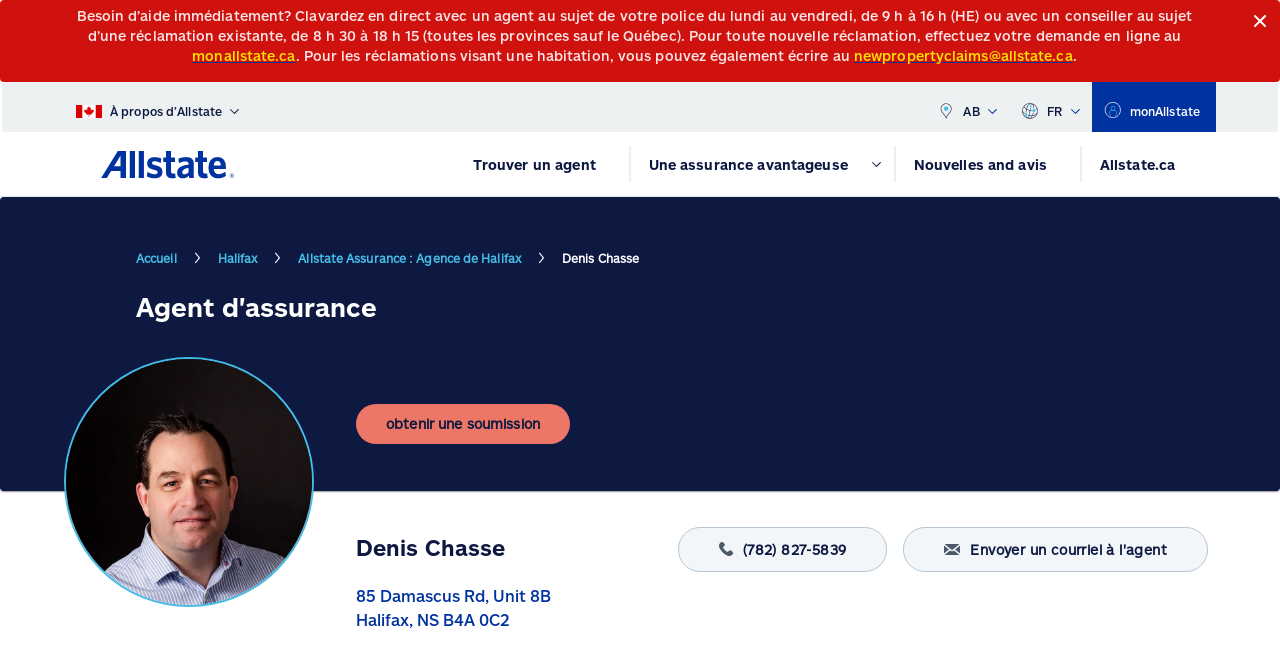

--- FILE ---
content_type: text/html; charset=utf-8
request_url: https://agents.allstate.ca/fr-CA/ns/halifax/85-damascus-rd/denis-chasse
body_size: 18662
content:
<!DOCTYPE html><html lang="fr-CA"><head><meta charSet="utf-8"/><title>Denis Chasse | Agent d&#x27;assurance à Halifax, NS | Allstate</title><meta name="viewport" content="width=device-width, initial-scale=1, shrink-to-fit=no"/><meta name="title" content="Denis Chasse | Agent d&#x27;assurance à Halifax, NS | Allstate"/><meta name="Keyword" content=""/><meta name="Description" content="Des assurances auto et habitation à votre portée. Obtenez une soumission gratuite en ligne ou téléphonez pour discuter de protections sur mesure."/><link rel="canonical" href="https://agents.allstate.ca/fr-ca/ns/halifax/85-damascus-rd/denis-chasse"/><link rel="preload" as="image" href="/aiabg.svg"/><link rel="preload" as="image" href="/herobannerhomebackground.svg"/><link rel="alternate" href="https://agents.allstate.ca/ns/halifax/85-damascus-rd/denis-chasse" hrefLang="en-ca"/><link rel="alternate" href="https://agents.allstate.ca/fr-ca/ns/halifax/85-damascus-rd/denis-chasse" hrefLang="fr-ca"/><link rel="preload" href="/fonts/AllstateSans-BlackItalic.woff2" as="font" type="font/woff2" crossorigin="anonymous"/><link rel="preload" href="/fonts/AllstateSans-Bold.woff2" as="font" type="font/woff2" crossorigin="anonymous"/><link rel="preload" href="/fonts/AllstateSans-Regular.woff2" as="font" type="font/woff2" crossorigin="anonymous"/><link rel="preload" href="/fonts/AllstateSans-RegularItalic.woff2" as="font" type="font/woff2" crossorigin="anonymous"/><link rel="preload" href="/fonts/AllstateSans-Medium.woff2" as="font" type="font/woff2" crossorigin="anonymous"/><link rel="preload" href="/fonts/slick.woff" as="font" type="font/woff" crossorigin="anonymous"/><style>
          @font-face {
            font-family: &#x27;AllstateSansRegular&#x27;;
            src: url(&#x27;/fonts/AllstateSans-Regular.woff2&#x27;) format(&#x27;woff2&#x27;);
            font-display: swap;
          }
           @font-face {
            font-family: &#x27;AllstateSansBold&#x27;;
            src: url(&#x27;/fonts/AllstateSans-Bold.woff2&#x27;) format(&#x27;woff2&#x27;);
            font-display: swap;
             font-weight: 700;
          }
          @font-face {
            font-family: &#x27;Slick&#x27;;
            src: url(&#x27;/fonts/slick.woff&#x27;) format(&#x27;woff&#x27;);
            font-display: swap;
          }
        </style><meta name="twitter:card"/><meta name="twitter:site" content=""/><meta name="twitter:title" content=""/><meta name="twitter:description" content=""/><meta name="twitter:image"/><meta property="og:title" content=""/><meta property="og:type" content=""/><meta property="og:site_name" content=""/><meta property="og:description" content=""/><meta property="og:url" content="https://agents.allstate.ca/fr-ca/ns/halifax/85-damascus-rd/denis-chasse"/><script type="text/javascript"></script><script src="https://cdnapisec.kaltura.com/p/1437641/sp/143764100/embedIframeJs/uiconf_id/55420962/partner_id/1437641"></script><script src="" async=""></script><script type="application/ld+json"></script><script type="application/ld+json"></script><meta name="next-head-count" content="33"/><link data-next-font="" rel="preconnect" href="/" crossorigin="anonymous"/><link rel="preload" href="/_next/static/css/ff54bb5cfafeb048.css" as="style"/><link rel="stylesheet" href="/_next/static/css/ff54bb5cfafeb048.css" data-n-g=""/><link rel="preload" href="/_next/static/css/1d76860b6942b908.css" as="style"/><link rel="stylesheet" href="/_next/static/css/1d76860b6942b908.css" data-n-p=""/><noscript data-n-css=""></noscript><script defer="" nomodule="" src="/_next/static/chunks/polyfills-42372ed130431b0a.js"></script><script src="/_next/static/chunks/webpack-6ef43a8d4a395f49.js" defer=""></script><script src="/_next/static/chunks/framework-64ad27b21261a9ce.js" defer=""></script><script src="/_next/static/chunks/main-964c08ff4dc27cdb.js" defer=""></script><script src="/_next/static/chunks/pages/_app-0b69a043f7ca5a71.js" defer=""></script><script src="/_next/static/chunks/7d0bf13e-deaee85409123cb6.js" defer=""></script><script src="/_next/static/chunks/541-daeeb5c958ea94db.js" defer=""></script><script src="/_next/static/chunks/169-515ddfbcac91e9a9.js" defer=""></script><script src="/_next/static/chunks/868-877d7872cd90e18a.js" defer=""></script><script src="/_next/static/chunks/pages/%5B%5B...path%5D%5D-80ff447b9e4b6eb4.js" defer=""></script><script src="/_next/static/8GnV-kzrJrzdSujE69DgU/_buildManifest.js" defer=""></script><script src="/_next/static/8GnV-kzrJrzdSujE69DgU/_ssgManifest.js" defer=""></script></head><body><div id="__next"><a href="#main" class="skip-to-main-content-link">Skip to main content</a><div><style data-emotion="css 1sce4or animation-c7515d">.css-1sce4or{display:block;background-color:rgba(0, 0, 0, 0.11);height:1.2em;-webkit-animation:animation-c7515d 2s ease-in-out 0.5s infinite;animation:animation-c7515d 2s ease-in-out 0.5s infinite;background-color:#F2F2F2;}@-webkit-keyframes animation-c7515d{0%{opacity:1;}50%{opacity:0.4;}100%{opacity:1;}}@keyframes animation-c7515d{0%{opacity:1;}50%{opacity:0.4;}100%{opacity:1;}}</style><span class="MuiSkeleton-root MuiSkeleton-rectangular MuiSkeleton-pulse css-1sce4or" style="width:100%;height:50px"></span><div style="height:1054px;min-height:1054px"></div><footer><div id="footer" style="height:1000px;min-height:1000px;display:flex;flex-direction:column;justify-content:flex-end;overflow:hidden"><style data-emotion="css 1sce4or animation-c7515d">.css-1sce4or{display:block;background-color:rgba(0, 0, 0, 0.11);height:1.2em;-webkit-animation:animation-c7515d 2s ease-in-out 0.5s infinite;animation:animation-c7515d 2s ease-in-out 0.5s infinite;background-color:#F2F2F2;}@-webkit-keyframes animation-c7515d{0%{opacity:1;}50%{opacity:0.4;}100%{opacity:1;}}@keyframes animation-c7515d{0%{opacity:1;}50%{opacity:0.4;}100%{opacity:1;}}</style><span class="MuiSkeleton-root MuiSkeleton-rectangular MuiSkeleton-pulse css-1sce4or" style="width:100%;height:1000px"></span></div></footer></div></div><script id="__NEXT_DATA__" type="application/json">{"props":{"pageProps":{"site":{"name":"allstateagents","language":"en-CA","hostName":"*"},"locale":"fr-CA","layoutData":{"sitecore":{"context":{"pageEditing":false,"site":{"name":"allstateagents"},"pageState":"normal","language":"fr-CA","itemPath":"/fr-ca/ns/halifax/85-damascus-rd/denis-chasse","analytics":{"adobeUrl":"","page":{},"gtmScript":"(function(w,d,s,l,i){w[l]=w[l]||[];w[l].push({'gtm.start':\r\nnew Date().getTime(),event:'gtm.js'});var f=d.getElementsByTagName(s)[0],\r\nj=d.createElement(s),dl=l!='dataLayer'?'\u0026l='+l:'';j.async=true;j.src=\r\n'https://www.googletagmanager.com/gtm.js?id='+i+dl;f.parentNode.insertBefore(j,f);\r\n})(window,document,'script','dataLayer','GTM-5FPLV2X');","gtmNoScript":"\u003ciframe src=\"https://www.googletagmanager.com/ns.html?id=GTM-5FPLV2X\" height=\"0\" width=\"0\" style=\"display:none;visibility:hidden\"\u003e\u003c/iframe\u003e\r\n\r\n","organizationMarkup":"","searchMarkup":"","excludeSiteFromSearch":""},"region":"N/A","ContextExtensions":{"hrefLanguageList":[{"langCode":"en-ca","langUrl":"https://agents.allstate.ca/ns/halifax/85-damascus-rd/denis-chasse"},{"langCode":"fr-ca","langUrl":"https://agents.allstate.ca/fr-ca/ns/halifax/85-damascus-rd/denis-chasse"}],"metaData":{"fullCanonicalLink":"https://agents.allstate.ca/fr-ca/ns/halifax/85-damascus-rd/denis-chasse"}}},"route":{"name":"Denis Chasse","displayName":"Denis Chasse","fields":{"agencyCity":{"value":"Halifax"},"locationGUID":{"value":"fe73352c-51c0-4475-8e0f-4f60212b36b3"},"gender":{"value":"M"},"clientRefId":{"value":"73200"},"agentURL":{"value":{"class":"","querystring":"","id":"{E97E537D-F8E1-4D12-892C-24A290AC36DD}","anchor":"","target":"","title":"","linktype":"internal","text":"","url":"/AllState/allstateAgents/Home/NS/Halifax/85-damascus-rd/Denis Chasse","href":"/fr-ca/ns/halifax/85-damascus-rd/denis-chasse"}},"agentTollfreeNumber":{"value":""},"agentTitle":{"value":"Agent d'assurance"},"agentThumbnailUrlFallback":{"value":{"href":""}},"agentThumbnail":{"value":{"src":"/-/media/project/allstate/allstateagents/agentimages/denis-chasse-thumb.jpg?h=1119\u0026iar=0\u0026w=746\u0026hash=D29B39147C425B4AB164905453492864","alt":"","width":"746","height":"1119"}},"agentSecondTitle":{"value":"Agent des ventes Allstate"},"agentQuickQuoteCTA":{"value":{"href":"https://apps.allstate.ca/quickquote/common/landing.aspx?AgentID=73200\u0026utm_medium=AgentPages\u0026utm_campaign=AgentPage_AgentFlow_73200\u0026CID=ORG_AgentFlow_AgentID_73200","linktype":"external","url":"https://apps.allstate.ca/quickquote/common/landing.aspx?AgentID=73200\u0026utm_medium=AgentPages\u0026utm_campaign=AgentPage_AgentFlow_73200\u0026CID=ORG_AgentFlow_AgentID_73200"}},"agentPhone":{"value":"782-827-5839"},"agentName":{"value":"Denis Chasse"},"locationID":{"value":"9000417038"},"agentLanguages":{"value":"Anglais, Français"},"agentHeroUrlFallback":{"value":{"href":""}},"agentHero":{"value":{}},"agentFaxNumber":{"value":""},"agentEmailCTA":{"value":{"href":"https://newsletter.allstate.ca/email-me/agent/73200/fr","linktype":"external","url":"https://newsletter.allstate.ca/email-me/agent/73200/fr"}},"agentEmail":{"value":"dchasse@allstate.ca"},"agentDescription":{"value":""},"agentCustomMessageSecondary":{"value":""},"agentCustomMessage":{"value":""},"agentAreaServed":{"value":"Halifax"},"agentAddress":{"value":"85 Damascus Rd, Unit 8B\r\nHalifax, NS B4A 0C2"},"agencyProvinceAbbr":{"value":"NS"},"agencyName":{"value":"Allstate Assurance : Agence de Halifax"},"agentLandmarks":{"value":"Wedgewood Plaza"},"nodeName":{"value":"denis-chasse"},"agentNameHTag":{"value":""},"AgentAwardMobile":{"value":{}},"AgentAwardDesktop":{"value":{}},"agentTitleHTag":{"value":""},"Alert":[],"friday":{"value":"9:00 - 17:00"},"monday":{"value":"9:00 - 17:00"},"saturday":{"value":"Fermée"},"sunday":{"value":"Fermée"},"thursday":{"value":"9:00 - 17:00"},"tuesday":{"value":"9:00 - 17:00"},"wednesday":{"value":"9:00 - 17:00"},"facebookUrl":{"value":{"href":"https://www.facebook.com/DChasseAllstate","linktype":"external","url":"https://www.facebook.com/DChasseAllstate","anchor":"","target":"_blank"}},"showFacebookfeed":{"value":false},"instagram":{"value":{"href":""}},"linkedIn":{"value":{"href":""}},"twitter":{"value":{"href":""}},"youTube":{"value":{"href":""}},"showGoogleReviews":{"value":false},"averageRating":{"value":""},"googleReviewLink":{"value":{"href":""}},"totalCount":{"value":null},"longDescriptionSpecialtyProducts":{"value":"Grâce à ses partenaires de confiance, Allstate offre davantage de tranquillité d’esprit. Voyez notre gamme de produits spécialisés ci-dessous ou contactez-moi pour de plus amples renseignements."},"shortDescriptionSpecialtyProducts":{"value":"Procurez-vous une protection adéquate pour tous les aspects importants de votre vie."},"showSpecialtyProducts":{"value":true},"specialtyProductsCards":[{"id":"787aa295-abdc-4f78-b2f1-b1b59ef6fb76","url":"https://agents.allstate.ca/fr-ca/data/global/specialty-products-cards/pet-insurance","name":"Pet Insurance","displayName":"Pet Insurance","fields":{"Comment":{"value":"*Ce lien vous mènera directement au site de Pets Plus Us, où le code vous donnant droit au rabais sera affiché."},"Description":{"value":"Allstate vous offre une assurance spécialisée pour animaux de compagnie au moyen d’un partenariat avec Pets Plus Usᴹᴰ, chef de file canadien dans ce secteur. É conomiser 12 % sur votre prime d’assurance mensuelle Pets Plus Us."},"Image":{"value":{"src":"/-/media/project/allstate/allstateagents/specialty-products/petimag.jpg?h=347\u0026iar=0\u0026w=148\u0026hash=261A8866508E84D3C0F0465F56BF4E56","alt":"","width":"148","height":"347"}},"Link":{"value":{"href":"https://quote.petsplusus.com/step-one?p=ALLSTATE12\u0026referral_id=","text":"cliquez ici","linktype":"external","url":"https://quote.petsplusus.com/step-one?p=ALLSTATE12\u0026referral_id=","anchor":"","target":"_blank"}},"phoneIcon":{"value":{"src":"/-/media/project/allstate/allstateagents/icons/red-small-call.svg?iar=0\u0026hash=F96AD2F9D62301772BC1F64A4D85F40D","alt":""}},"Phoneno":{"value":{"href":"#\u003ca href=\"tel:1-866-325-7387\"\u003e","text":"1-866-325-7387","linktype":"anchor","url":"\u003ca href=\"tel:1-866-325-7387\"\u003e","anchor":"\u003ca href=\"tel:1-866-325-7387\"\u003e","title":"","class":""}},"Title":{"value":"Assurance pour animaux de compagnie Pets Plus Usᴹᴰ"}}},{"id":"adeefaab-083c-4093-a620-352727a52591","url":"https://agents.allstate.ca/fr-ca/data/global/specialty-products-cards/tripmate","name":"TripMate","displayName":"TripMate","fields":{"Comment":{"value":"* En cliquant ici, vous quitterez le site allstate.ca pour aller au site de TuGo."},"Description":{"value":"Assurance voyage au Canada et partout au monde"},"Image":{"value":{"src":"/-/media/project/allstate/allstateagents/specialty-products/travelimg.jpg?h=347\u0026iar=0\u0026w=148\u0026hash=0FAF1FE6245BD3C0D615AB7045A0C0A9","alt":"","width":"148","height":"347"}},"Link":{"value":{"href":"https://shop.tugo.com/store/5","text":"en savoir plus","linktype":"external","url":"https://shop.tugo.com/store/5","anchor":"","target":"_blank"}},"phoneIcon":{"value":{"src":"/-/media/project/allstate/allstateagents/icons/red-small-call.svg?iar=0\u0026hash=F96AD2F9D62301772BC1F64A4D85F40D","alt":""}},"Phoneno":{"value":{"href":"http://\u003ca href=\"tel:1-866-879-6494\"\u003e","text":"1-866-879-6494","linktype":"external","url":"\u003ca href=\"tel:1-866-879-6494\"\u003e","anchor":"","target":""}},"Title":{"value":"Assurance voyage TripMateᴹᴰ"}}}],"TitleSpecialtyProducts":{"value":"Produits spécialisés"},"TitleSpecialtyProductsHTag":{"value":""},"awardImage1":{"value":{"src":"/-/media/project/allstate/allstateagents/icons/award.svg?iar=0\u0026hash=C51E869C713F8D24BC6E83028A257803","alt":""}},"awardName1":{"value":""},"awardName2":{"value":""},"showAwardSection":{"value":false},"awardImage2":{"value":{}},"Content":{"value":""},"H1Title":{"value":""},"Title":{"value":"Denis Chasse | Agent d'assurance à Halifax, NS | Allstate"},"NavigationTitle":{"value":""},"NavigationClass":null,"NavigationFilter":[],"Priority":{"id":"19f3e919-4991-495f-9207-e1dadfd06f54","url":"https://mc-3382e094-4369-4ec0-9269-4062-cd.azurewebsites.net/fr-ca/sitecore/service/sitecore/system/settings/foundation/experience-accelerator/sitemetadata/enums/sitemappriority/05","name":"05","displayName":"05","fields":{"Value":{"value":"0.5"}}},"ChangeFrequency":{"id":"d23b4654-53a5-4589-8b1b-5665a763d144","url":"https://mc-3382e094-4369-4ec0-9269-4062-cd.azurewebsites.net/fr-ca/sitecore/service/sitecore/system/settings/foundation/experience-accelerator/sitemetadata/enums/sitemapchangefrequency/daily","name":"daily","displayName":"daily","fields":{"Value":{"value":"Daily"}}},"Page Design":null,"ShowInBreadcrumb":{"value":true},"BreadcrumbTitle":{"value":""},"OpenGraphAdmins":{"value":""},"OpenGraphTitle":{"value":""},"OpenGraphAppId":{"value":""},"OpenGraphDescription":{"value":""},"OpenGraphImageUrl":{"value":{}},"OpenGraphType":{"value":""},"OpenGraphSiteName":{"value":""},"MetaKeywords":{"value":""},"MetaDescription":{"value":"Des assurances auto et habitation à votre portée. Obtenez une soumission gratuite en ligne ou téléphonez pour discuter de protections sur mesure."},"TwitterSite":{"value":""},"TwitterTitle":{"value":""},"TwitterCardType":null,"TwitterImage":{"value":{}},"TwitterDescription":{"value":""},"NoIndex":{"value":false},"NoFollow":{"value":false}},"databaseName":"web","deviceId":"fe5d7fdf-89c0-4d99-9aa3-b5fbd009c9f3","itemId":"e97e537d-f8e1-4d12-892c-24a290ac36dd","itemLanguage":"fr-CA","itemVersion":1,"layoutId":"0a6daddf-a14f-4992-81f5-35d9d374ba66","templateId":"c60bc434-790a-45b0-917f-22fe368764ac","templateName":"Agents Page","placeholders":{"jss-header":[{"uid":"8f1b1a82-84dc-4b2e-9699-ac800a68cb8e","componentName":"AlertBanner","dataSource":"","params":{"CacheClearingBehavior":"Clear on publish"},"fields":{"alerts":[{"AlertIcon":{"value":{"src":"https://agents.allstate.ca/-/media/project/allstate/allstateca/header/icon-info.svg?iar=0\u0026hash=28883378EF8FDCBA4441AFD3CEEC578A","alt":""}},"AlertText":{"value":"\u003cp\u003e\n  Besoin d\u0026rsquo;aide imm\u0026eacute;diatement? Clavardez en direct avec un agent au sujet de votre police du lundi au vendredi, de 9 h \u0026agrave; 16 h (HE) ou avec un conseiller au sujet d\u0026rsquo;une r\u0026eacute;clamation existante, de 8 h 30 \u0026agrave; 18 h 15 (toutes les provinces sauf le Qu\u0026eacute;bec).\n  Pour toute nouvelle réclamation, effectuez votre demande en ligne au\n  \u003ca href=\"https://apps.allstate.ca/myallstate/login?lang=fr\" target=\"_blank\" rel=\"noopener noreferrer\"\u003e\u003cspan style=\"color: yellow;\"\u003emonallstate.ca\u003c/span\u003e\u003c/a\u003e.\n  Pour les réclamations visant une habitation, vous pouvez également écrire au\n  \u003ca href=\"mailto:newpropertyclaims@allstate.ca\"\u003e\u003cspan style=\"color: yellow;\"\u003enewpropertyclaims@allstate.ca\u003c/span\u003e\u003c/a\u003e.\n\u003c/p\u003e\n"},"FontColor":{"id":"0829ef87-b1f7-4cb1-8388-bc31aa876c60","url":"https://mc-3382e094-4369-4ec0-9269-4062-cd.azurewebsites.net/fr-ca/sitecore/service/sitecore/system/settings/project/allstate/allstateca/global/font-colors/white","name":"White","displayName":"White","fields":{"Text":{"value":"#FFFFFF"}}},"IsAlertVisible":{"value":true},"AlertColor":{"id":"75fcfc23-723f-437f-92b3-0d7a7d81e20e","url":"https://mc-3382e094-4369-4ec0-9269-4062-cd.azurewebsites.net/fr-ca/sitecore/service/sitecore/system/settings/project/allstate/allstateca/global/alert-colors/red","name":"Red","displayName":"Red","fields":{"Text":{"value":"#CF120D"}}},"Icon":[{"id":"ca5ec2f3-240f-480e-bb76-36db865f329e","url":"https://dr-www.allstate.ca/fr-ca/data/icons/common/alert","name":"Alert","displayName":"Alert","fields":{"Image":{"value":{"src":"https://agents.allstate.ca/-/media/project/allstate/allstateca/header/icon-info.svg?iar=0\u0026hash=28883378EF8FDCBA4441AFD3CEEC578A","alt":""}},"TargetUrl":{"value":{"href":""}},"ImageCaption":{"value":""}}},{"id":"93b630f6-4749-492c-94bd-317dd4e0a1cc","url":"https://dr-www.allstate.ca/fr-ca/data/icons/common/close","name":"Close","displayName":"Close","fields":{"Image":{"value":{"src":"https://agents.allstate.ca/-/media/project/allstate/allstateca/header/vector-(4).svg?iar=0\u0026hash=286592BF7742C8371A553124E33DB591","alt":""}},"TargetUrl":{"value":{"text":"GET A QUOTE","anchor":"","linktype":"internal","class":"","title":"","target":"","querystring":"","id":"{6AD2F460-623E-40B5-83D4-32F7B5BE47FD}","href":"https://www.allstate.ca/fr-ca"}},"ImageCaption":{"value":"Auto Insurance"}}}]}]}},{"uid":"f9e88a92-5f25-4759-a46b-4c050d921721","componentName":"Header","dataSource":"{BDDFA5FF-78F4-493B-B04A-FB9C5CF44AFA}","params":{},"fields":{"primaryHeaderMenuLinks":[{"id":"1296e559-9656-4877-addf-985a009992c6","name":"Find an Agency","displayname":"Find an Agency","fields":{"menuText":{"value":""},"Link":{"value":{"href":"https://www.agents.allstate.ca/fr-ca","text":"Trouver un agent","linktype":"external","url":"https://www.agents.allstate.ca/fr-ca","anchor":"","title":"Trouver un agent","target":""}},"menuSection":[]}},{"id":"0553676a-6cda-48bd-b086-6b7e30b76745","name":"Products","displayname":"Products","fields":{"menuText":{"value":"Une assurance avantageuse"},"Link":{"value":{"href":""}},"menuSection":[{"id":"58207159-d245-498b-904b-011c9310ba61","name":"Vehicle","displayname":"Vehicle","fields":{"menuText":{"value":"Véhicule"},"Link":{"value":{"href":""}},"submenuSection":[{"id":"9cd2cd92-0b8a-4684-9369-eeb26ab0c179","name":"Car Insurance","displayname":"Car Insurance","fields":{"Link":{"value":{"text":"Assurance auto","anchor":"","linktype":"internal","class":"","title":"Assurance auto","target":"","querystring":"","id":"{AA7FFBE2-24B4-4146-82BF-A2BF6C7F182C}","href":"https://www.allstate.ca/fr-ca/car-insurance"}}}},{"id":"f8b6c18f-bdf4-4777-89af-4f43deedb204","name":"Motorcycle Insurance","displayname":"Motorcycle Insurance","fields":{"Link":{"value":{"class":"","querystring":"","id":"{EB2696C0-CE5F-40D6-9E6E-E0F360CCE0A3}","anchor":"","title":"Motorcycle insurance","linktype":"internal","text":"Assurance moto","url":"/AllState/allstateCA/Home/Motorcycle Insurance","href":"https://www.allstate.ca/fr-ca/motorcycle-insurance"}}}},{"id":"ebcc03fd-7cd9-49d6-97c3-5b54d1d488f0","name":"Classic car insurance","displayname":"Classic car insurance","fields":{"Link":{"value":{"class":"","id":"{FB375956-0A70-422E-A79F-D64AEA65A408}","querystring":"","anchor":"","target":"","title":"Classic car insurance","linktype":"internal","text":"Assurance automobile classique","url":"/AllState/allstateCA/Home/Classic Car","href":"https://www.allstate.ca/fr-ca/classic-car"}}}},{"id":"8ee1f6c6-b8a4-42f4-91b9-19a205b40b0b","name":"ATV insurance","displayname":"ATV insurance","fields":{"Link":{"value":{"class":"","querystring":"","id":"{0C4DD20A-F7CC-4E83-B295-2C53095E4B88}","anchor":"","title":"ATV insurance","linktype":"internal","text":"Assurance véhicule tout terrain (VTT)","url":"/AllState/allstateCA/Home/ATV Insurance","href":"https://www.allstate.ca/fr-ca/atv-insurance"}}}},{"id":"bee84c49-fc59-473d-856f-cab744138d65","name":"RV insurance","displayname":"RV insurance","fields":{"Link":{"value":{"class":"","id":"{70E8AE41-301D-4594-B9DE-F19BD64EFF0E}","querystring":"","anchor":"","title":"RV insurance","linktype":"internal","text":"Assurance autocaravane","url":"/AllState/allstateCA/Home/RV Insurance","href":"https://www.allstate.ca/fr-ca/rv-insurance"}}}},{"id":"aad58a7a-9818-4843-887b-107a4211f6e4","name":"Boat insurance","displayname":"Boat insurance","fields":{"Link":{"value":{"text":"Assurance bateau","anchor":"","linktype":"internal","class":"","title":"Boat insurance","target":"","querystring":"","id":"{140B6810-3768-44F2-92F7-BE5853AB1732}","href":"https://www.allstate.ca/fr-ca/boat-insurance"}}}}]}},{"id":"87ea9b07-6ce7-4348-a82d-3c3179e1a2da","name":"Property Insurance","displayname":"Property Insurance","fields":{"menuText":{"value":"Habitation"},"Link":{"value":{"href":""}},"submenuSection":[{"id":"034185b2-41f3-426f-b970-5e34246352f0","name":"Home Insurance","displayname":"Home Insurance","fields":{"Link":{"value":{"class":"","querystring":"","id":"{86FA97FE-8A90-4C97-BDCC-304FB5767ED3}","anchor":"","title":"","linktype":"internal","text":"Assurance habitation","url":"/AllState/allstateCA/Home/Home Insurance","href":"https://www.allstate.ca/fr-ca/home-insurance"}}}},{"id":"498dac40-aee0-4542-93f5-6b3f22d557ba","name":"Condo Insurance","displayname":"Condo Insurance","fields":{"Link":{"value":{"class":"","id":"{3CE0CD64-AAD4-49EC-A8A7-552F196075C0}","querystring":"","anchor":"","title":"","linktype":"internal","text":"Assurance copropriétaire","url":"/AllState/allstateCA/Home/Condo Insurance","href":"https://www.allstate.ca/fr-ca/condo-insurance"}}}},{"id":"e5f91c71-f60d-487b-8336-bd3cf037b505","name":"Rental Insurance","displayname":"Rental Insurance","fields":{"Link":{"value":{"class":"","id":"{D24DEA27-3CFC-4F4C-ABC3-119ADB772351}","querystring":"","anchor":"","title":"","linktype":"internal","text":"Assurance des habitations louées","url":"/AllState/allstateCA/Home/Rental Insurance","href":"https://www.allstate.ca/fr-ca/rental-insurance"}}}},{"id":"c8e9a650-eee5-4376-afd8-f9404e28a777","name":"Tenant Insurance","displayname":"Tenant Insurance","fields":{"Link":{"value":{"class":"","id":"{110A8415-3422-4F51-88E2-4F187E3DBAB2}","querystring":"","anchor":"","title":"","linktype":"internal","text":"Assurance locataire","url":"/AllState/allstateCA/Home/Tenant Insurance","href":"https://www.allstate.ca/fr-ca/tenant-insurance"}}}},{"id":"fd61c165-48b0-4183-b082-effcef434478","name":"Seasonal insurance","displayname":"Seasonal insurance","fields":{"Link":{"value":{"class":"","id":"{C309741D-6ED6-4A71-8FBC-52C93AFDA72B}","querystring":"","anchor":"","title":"Seasonal insurance","linktype":"internal","text":"Assurance habitation saisonnière","url":"/AllState/allstateCA/Home/Seasonal Insurance","href":"https://www.allstate.ca/fr-ca/seasonal-insurance"}}}}]}},{"id":"a442d50f-80af-4aad-a970-760a7b18de4d","name":"Other insurance","displayname":"Other insurance","fields":{"menuText":{"value":"Autres produits"},"Link":{"value":{"href":""}},"submenuSection":[{"id":"f34a6e5c-87d4-4556-9b45-ccc028e75840","name":"Pet Insurance","displayname":"Pet Insurance","fields":{"Link":{"value":{"text":"Assurance pour animaux de compagnie","anchor":"","linktype":"internal","class":"","title":"","querystring":"","id":"{192F6C47-0116-4FE9-8917-598FE749DD6E}","href":"https://www.allstate.ca/fr-ca/pet-insurance"}}}},{"id":"c6843386-2dc7-4f9f-85ea-8b9a6536cc52","name":"Travel Insurance","displayname":"Travel Insurance","fields":{"Link":{"value":{"text":"Assurance voyage","anchor":"","linktype":"internal","class":"","title":"","querystring":"","id":"{3CD7F924-1890-4058-9BF5-F63A15B11867}","href":"https://www.allstate.ca/fr-ca/travel-insurance"}}}},{"id":"52c25858-53c1-4dbf-8eb5-7ed59f2f1d33","name":"Small Business Insurance","displayname":"Small Business Insurance","fields":{"Link":{"value":{"href":"","class":"","id":"{2FE1B555-0681-4843-A820-9CF0F40D2753}","querystring":"","anchor":"","title":"","linktype":"internal","text":"Assurance pour les petites entreprises","url":"/AllState/allstateCA/Home/Business Insurance"}}}},{"id":"6f6a3c6c-3bfd-44db-a644-cef4781178b8","name":"Life Insurance","displayname":"Life Insurance","fields":{"Link":{"value":{"href":"","text":"Assurance vie","anchor":"","linktype":"internal","class":"","title":"","querystring":"","id":"{9ADC6FEC-2D63-40D6-B52E-1DD5A8A44DE4}"}}}},{"id":"6d6d8331-8dd5-4496-999b-5971afc93f19","name":"Group Insurance","displayname":"Group Insurance","fields":{"Link":{"value":{"text":"Assurance de groupe","anchor":"","linktype":"internal","class":"","title":"","target":"","querystring":"","id":"{11F8BE87-2706-44B9-B174-B1D0E868FB4C}","href":"https://www.allstate.ca/fr-ca/group-insurance"}}}},{"id":"91c8139d-b688-4932-96b8-08b3c732783c","name":"AllState Benefits","displayname":"AllState Benefits","fields":{"Link":{"value":{"class":"","id":"{39A4A543-7CEC-491E-A81C-85929ABC3750}","querystring":"","anchor":"","target":"","title":"Allstate Benefits","linktype":"internal","text":"Allstate Benefits","url":"/AllState/allstateCA/Home/benefits","href":"https://www.allstate.ca/fr-ca/benefits"}}}}]}}]}},{"id":"e880f60f-c189-4261-985a-0ef73a122ab8","name":"News and notices","displayname":"News and notices","fields":{"menuText":{"value":""},"Link":{"value":{"href":"https://www.allstate.ca/fr-ca/newsroom","text":"Nouvelles and avis","linktype":"external","url":"https://www.allstate.ca/fr-ca/newsroom","anchor":"","title":"Nouvelles and avis","target":"_blank"}},"menuSection":[]}},{"id":"c2b02bc8-d105-4898-a900-41cd961bb079","name":"Allstate","displayname":"Allstate","fields":{"menuText":{"value":""},"Link":{"value":{"href":"https://www.allstate.ca/fr-ca/","text":"Allstate.ca","linktype":"external","url":"https://www.allstate.ca/fr-ca/","anchor":"","title":"Allstate.ca","target":""}},"menuSection":[]}}],"logolink":{"value":{"text":"","anchor":"","linktype":"internal","class":"","title":"","target":"","querystring":"","id":"{D92836E4-C7B6-4F2A-8830-53BD0115B394}","href":"/fr-ca"}},"logoImage":{"value":{"src":"https://agents.allstate.ca/-/media/project/allstate/allstateca/header/logo.svg?h=45\u0026iar=0\u0026w=165\u0026hash=98DCA0F32E8E816580EA6E00EE95E0FD","alt":"allstate","width":"165","height":"45"}},"mobileLogoImage":{"value":{}},"topHeaderMenuLinks":[{"id":"ca7b13f6-d619-427a-a62d-189bb08c8476","name":"Top Header","displayname":"Top Header","fields":{"Email":{"value":"allstate@ca"},"EmailText":{"value":"Envoyez-nous un email"},"Phonenumber":{"value":"1-800-255-7828"},"geoIcon":{"value":{"src":"https://agents.allstate.ca/-/media/project/allstate/allstateca/header/top-header/location-icon.svg?iar=0\u0026hash=72AAE5B45DADC7F85760B126BAEFA597","alt":""}},"languageIcon":{"value":{"src":"https://agents.allstate.ca/-/media/project/allstate/allstateca/header/top-header/global-languages-icon.svg?iar=0\u0026hash=391C05DE48C9015D110D946FB8D7BCA2","alt":""}},"searchIcon":{"value":{"src":"https://agents.allstate.ca/-/media/project/allstate/allstateca/header/top-header/search-icon.svg?iar=0\u0026hash=020D6AB774E4CDD3ADBE15B9A9F5F487","alt":""}},"signinIcon":{"value":{"src":"https://agents.allstate.ca/-/media/project/allstate/allstateca/header/top-header/account-icon.svg?iar=0\u0026hash=52895F1B28C21ED7BF6D1755F29DB89E","alt":"monAllstate"}},"searchPage":{"value":{"text":"recherche","anchor":"","linktype":"internal","class":"","title":"","target":"","querystring":"","id":"{86C9D903-EA16-4FEA-84E3-44D11002BE7A}","href":"https://www.allstate.ca/fr-ca/globalsearch"}},"searchText":{"value":"Chercher"},"signIn":{"value":{"href":"https://apps.allstate.ca/myallstate/login?lang=fr","text":"monAllstate","linktype":"external","url":"https://apps.allstate.ca/myallstate/login?lang=fr","anchor":"","title":"monAllstate","target":"_blank"}},"geoLocationlst":[{"id":"27ae9218-5b63-4568-a701-d265c775f06f","url":"https://mc-3382e094-4369-4ec0-9269-4062-cd.azurewebsites.net/sitecore/system/settings/project/allstate/allstateca/global/geo/alberta","name":"Alberta","displayName":"Alberta","fields":{"Link":{"value":{"text":"AB","anchor":"","linktype":"internal","class":"","title":"","target":"","querystring":"","id":"{6AD2F460-623E-40B5-83D4-32F7B5BE47FD}","href":"https://www.allstate.ca/fr-ca"}},"Name":{"value":"Alberta"}}},{"id":"860ab877-f2c5-4675-aac1-097bc5e57872","url":"https://mc-3382e094-4369-4ec0-9269-4062-cd.azurewebsites.net/sitecore/system/settings/project/allstate/allstateca/global/geo/ontario","name":"Ontario","displayName":"Ontario","fields":{"Link":{"value":{"text":"ON","anchor":"","linktype":"internal","class":"","title":"","target":"","querystring":"","id":"{6AD2F460-623E-40B5-83D4-32F7B5BE47FD}","href":"https://www.allstate.ca/fr-ca"}},"Name":{"value":"Ontario"}}},{"id":"98d916cd-ba12-4075-8d38-12c2ad4d36a7","url":"https://mc-3382e094-4369-4ec0-9269-4062-cd.azurewebsites.net/sitecore/system/settings/project/allstate/allstateca/global/geo/quebec","name":"Quebec","displayName":"Quebec","fields":{"Link":{"value":{"text":"QC","anchor":"","linktype":"internal","class":"","title":"","target":"","querystring":"","id":"{6AD2F460-623E-40B5-83D4-32F7B5BE47FD}","href":"https://www.allstate.ca/fr-ca"}},"Name":{"value":"Québec"}}},{"id":"b420fbe8-f3dd-4c60-945a-a434f57cd442","url":"https://mc-3382e094-4369-4ec0-9269-4062-cd.azurewebsites.net/sitecore/system/settings/project/allstate/allstateca/global/geo/new-brunswick","name":"New Brunswick","displayName":"New Brunswick","fields":{"Link":{"value":{"text":"NB","anchor":"","linktype":"internal","class":"","title":"","target":"","querystring":"","id":"{6AD2F460-623E-40B5-83D4-32F7B5BE47FD}","href":"https://www.allstate.ca/fr-ca"}},"Name":{"value":"Nouveau-Brunswick"}}},{"id":"87d312ee-c4a1-4d17-9e12-54e04eafb843","url":"https://mc-3382e094-4369-4ec0-9269-4062-cd.azurewebsites.net/sitecore/system/settings/project/allstate/allstateca/global/geo/nova-scotia","name":"Nova Scotia","displayName":"Nova Scotia","fields":{"Link":{"value":{"text":"NS","anchor":"","linktype":"internal","class":"","title":"","target":"","querystring":"","id":"{6AD2F460-623E-40B5-83D4-32F7B5BE47FD}","href":"https://www.allstate.ca/fr-ca"}},"Name":{"value":"Nouvelle-É cosse"}}}],"allStateSiteslstNew":{"id":"dfcc80c4-cd79-4e59-894c-197a6bf8e1e7","url":"https://www.allstate.ca/fr-ca/data/header/allstate-about/allstate-canada","name":"AllState Canada","displayName":"AllState Canada","fields":{"Link":{"value":{"href":"https://apps.allstate.ca/myallstate/login?lang=fr","text":"Accéder à monAllstate ","linktype":"external","url":"https://apps.allstate.ca/myallstate/login?lang=fr","anchor":"","target":"_blank"}},"Title":{"value":"Allstate du Canada"},"Description":{"value":"Nous aidons nos clients à concrétiser leurs espoirs et leurs rêves \r\nen leur offrant les meilleurs produits et services pour les protéger \r\ncontre les incertitudes de la vie et appuyer leurs projets d’avenir"},"MobileAppSection":[{"id":"d69f515d-c76b-41ec-a073-115484705e06","url":"https://dr-www.allstate.ca/fr-ca/data/icons/common/app/playstore","name":"PlayStore","displayName":"PlayStore","fields":{"Image":{"value":{"src":"https://agents.allstate.ca/-/media/project/allstate/allstateca/footer/playstore-fr.png?h=33\u0026iar=0\u0026w=112\u0026hash=EE73ADAC08F97EA373163715661E12E6","alt":"playstorefr","width":"112","height":"33"}},"TargetUrl":{"value":{"href":"https://play.google.com/store/apps/details?id=ca.allstate.blueocean","linktype":"external","url":"https://play.google.com/store/apps/details?id=ca.allstate.blueocean","anchor":"","target":"_blank"}},"ImageCaption":{"value":""}}},{"id":"591d0b0b-c9ad-4fca-b792-39e409a07255","url":"https://dr-www.allstate.ca/fr-ca/data/icons/common/app/appstore","name":"AppStore","displayName":"AppStore","fields":{"Image":{"value":{"src":"https://agents.allstate.ca/-/media/project/allstate/allstateca/footer/appstore-fr.png?h=35\u0026iar=0\u0026w=112\u0026hash=0F0DFA979D371158C85D823E1F2EEFB8","alt":"appstorefr","width":"112","height":"35"}},"TargetUrl":{"value":{"href":"https://apps.apple.com/ca/app/allstate/id1267902717","linktype":"external","url":"https://apps.apple.com/ca/app/allstate/id1267902717","anchor":"","target":"_blank"}},"ImageCaption":{"value":""}}}],"MobileAppTitle":{"value":"Obtenir l'application mobile"},"SocialShareSection":[{"id":"cb53016e-6a65-461c-9bc2-31ac5f37a7e8","url":"https://dr-www.allstate.ca/fr-ca/data/icons/common/social-share/linkedin","name":"LinkedIn","displayName":"LinkedIn","fields":{"Image":{"value":{"src":"https://agents.allstate.ca/-/media/project/allstate/allstateca/copyright/734383_in_linked_media_online_social_icon.svg?h=19\u0026iar=0\u0026w=19\u0026hash=FFC8C6BB76C94AF692821CA3868EB120","alt":"linkedin","width":"19","height":"19"}},"TargetUrl":{"value":{"href":"https://www.linkedin.com/company/AllstateCanada","text":"LinkedIn","linktype":"external","url":"https://www.linkedin.com/company/AllstateCanada","anchor":"","target":"_blank"}},"ImageCaption":{"value":""}}},{"id":"905f2df1-0a07-45ca-a140-624fa168994d","url":"https://dr-www.allstate.ca/fr-ca/data/icons/common/social-share/instagram","name":"Instagram","displayName":"Instagram","fields":{"Image":{"value":{"src":"https://agents.allstate.ca/-/media/project/allstate/allstateca/copyright/734394_instagram_media_online_social_icon.svg?h=25\u0026iar=0\u0026w=25\u0026hash=0A939EF7F42356DE1BE39802279E72C9","alt":"instagram","width":"25","height":"25"}},"TargetUrl":{"value":{"href":""}},"ImageCaption":{"value":""}}},{"id":"35604138-f267-4d18-9fc6-fc23252f7a9b","url":"https://dr-www.allstate.ca/fr-ca/data/icons/common/social-share/twitter","name":"Twitter","displayName":"Twitter","fields":{"Image":{"value":{"src":"https://agents.allstate.ca/-/media/project/allstate/allstateca/copyright/734377_media_online_social_twitter_icon.svg?h=19\u0026iar=0\u0026w=19\u0026hash=11DD5E61A18150EA67CEEBA8F15CD58A","alt":"twitter","width":"19","height":"19"}},"TargetUrl":{"value":{"href":"https://www.x.com/AllstateCanada","text":"Twitter","linktype":"external","url":"https://www.x.com/AllstateCanada","anchor":"","target":"_blank"}},"ImageCaption":{"value":""}}},{"id":"c06fdac7-2956-47c9-9891-9bac46917344","url":"https://dr-www.allstate.ca/fr-ca/data/icons/common/social-share/facebook","name":"Facebook","displayName":"Facebook","fields":{"Image":{"value":{"src":"https://agents.allstate.ca/-/media/project/allstate/allstateca/copyright/734399_facebook_media_online_social_icon.svg?h=25\u0026iar=0\u0026w=25\u0026hash=C57CA79DB2A11E5A04F9F3BA301805AE","alt":"facebook","width":"25","height":"25"}},"TargetUrl":{"value":{"href":"https://www.facebook.com/AllstateAssurance/","text":"Facebook","linktype":"external","url":"https://www.facebook.com/AllstateAssurance/","anchor":"","target":"_blank"}},"ImageCaption":{"value":""}}}],"SocialShareTitle":{"value":"Suivez-nous"},"Icon":{"id":"1dc88fe4-56bd-417b-9365-85dde8efb765","url":"https://www.allstate.ca/fr-ca/data/icons/common/flag","name":"Flag","displayName":"Flag","fields":{"Image":{"value":{"src":"https://agents.allstate.ca/-/media/project/allstate/allstateca/header/top-header/canada-flag.svg?iar=0\u0026hash=BAD6C8E4C5B500966E03F84E414A1713","alt":"Canada-flag"}},"TargetUrl":{"value":{"href":""}},"ImageCaption":{"value":"À propos d’Allstate"}}},"LinkSection":[{"id":"79811bd0-408a-44cc-901b-08fcde1b62da","url":"https://dr-www.allstate.ca/fr-ca/data/header/allstate-about/allstate-about-links/company","name":"Company","displayName":"Company","fields":{"Title":{"value":"Entreprise"}}},{"id":"04a14feb-03a4-41aa-a20a-02cc2f8dead5","url":"https://dr-www.allstate.ca/fr-ca/data/header/allstate-about/allstate-about-links/company/company-profile","name":"Company Profile","displayName":"Company Profile","fields":{"Link":{"value":{"class":"","id":"{A8A95CFC-A2F6-4284-8021-AFAE8F49BB11}","querystring":"","anchor":"","target":"","title":"","linktype":"internal","text":"Profil de l’entreprise","url":"/AllState/allstateCA/Home/profile","href":"https://www.allstate.ca/fr-ca/profile"}}}},{"id":"f03259dd-2070-4aae-93c5-e7247552e8bd","url":"https://dr-www.allstate.ca/fr-ca/data/header/allstate-about/allstate-about-links/company/reviews","name":"Reviews","displayName":"Reviews","fields":{"Link":{"value":{"class":"","id":"{5E20F2C1-6730-4A9C-8BFC-22C051C1ACDF}","querystring":"","anchor":"","target":"","title":"","linktype":"internal","text":"Témoignages","url":"/AllState/allstateCA/Home/reviews","href":"https://www.allstate.ca/fr-ca/reviews"}}}},{"id":"a67740a9-046c-4d3b-a005-c790d3a588f4","url":"https://dr-www.allstate.ca/fr-ca/data/header/allstate-about/allstate-about-links/company/careers","name":"Careers","displayName":"Careers","fields":{"Link":{"value":{"text":"Carrières","anchor":"","linktype":"internal","class":"","title":"","target":"","querystring":"","id":"{29BAF25C-C045-412F-9EB6-B4CEC8190496}","href":"https://www.allstate.ca/fr-ca/careers"}}}},{"id":"2501b737-4da8-46c7-9749-32bb0e9b1457","url":"https://dr-www.allstate.ca/fr-ca/data/header/allstate-about/allstate-about-links/company/contact-us","name":"Contact us","displayName":"Contact us","fields":{"Link":{"value":{"text":"Pour nous joindre","anchor":"","linktype":"internal","class":"","title":"","target":"","querystring":"","id":"{9BB47B95-70CE-4A5C-860E-5330FDEB7F50}","href":"https://www.allstate.ca/fr-ca/contact-us"}}}},{"id":"bc918d9f-0734-4da8-8880-6ed709842b7d","url":"https://dr-www.allstate.ca/fr-ca/data/header/allstate-about/allstate-about-links/our-partners","name":"Our Partners","displayName":"Our Partners","fields":{"Title":{"value":"Nos partenaires"}}},{"id":"0d819686-3c84-4d2c-9f5a-c91c3d038764","url":"https://dr-www.allstate.ca/fr-ca/data/header/allstate-about/allstate-about-links/our-partners/pets-plus-us","name":"Pets Plus Us","displayName":"Pets Plus Us","fields":{"Link":{"value":{"href":"https://www.petsplusus.com/fr","text":"Pet Plus Us","linktype":"external","url":"https://www.petsplusus.com/fr","anchor":"","target":"_blank"}}}},{"id":"dd4438c5-6298-4b30-a8a2-d3eed87009fe","url":"https://dr-www.allstate.ca/fr-ca/data/header/allstate-about/allstate-about-links/our-partners/tugo","name":"TuGo","displayName":"TuGo","fields":{"Link":{"value":{"href":"https://www.tugo.com/fr","text":"TuGo","linktype":"external","url":"https://www.tugo.com/fr","anchor":"","target":"_blank"}}}},{"id":"7db88a99-34e8-4f08-a8c3-5beda7480c38","url":"https://dr-www.allstate.ca/fr-ca/data/header/allstate-about/allstate-about-links/our-partners/sun-life-financial","name":"Sun Life Financial","displayName":"Sun Life Financial","fields":{"Link":{"value":{"href":"https://www.sunlife.ca/fr/","text":"Sunlife","linktype":"external","url":"https://www.sunlife.ca/fr/","anchor":"","target":"_blank"}}}},{"id":"e0710666-1fad-4a5e-824a-0c22e4a4271e","url":"https://dr-www.allstate.ca/fr-ca/data/header/allstate-about/allstate-about-links/our-partners/liberty-security","name":"Liberty Security","displayName":"Liberty Security","fields":{"Link":{"value":{"href":"https://libertysecurity.ca/","text":"Liberty Security","linktype":"external","url":"https://libertysecurity.ca/","anchor":"","target":"_blank"}}}}]}},"getQuote":{"value":{"href":""}},"languagelst":[{"id":"7cdf0567-6d79-46b8-a041-1e048f5a8131","url":"https://mc-3382e094-4369-4ec0-9269-4062-cd.azurewebsites.net/sitecore/system/settings/project/allstate/allstateca/global/languages/english","name":"English","displayName":"English","fields":{"Name":{"value":"Anglais"},"Link":{"value":{"text":"EN","anchor":"","linktype":"internal","class":"","title":"EN","target":"","querystring":"","id":"{6AD2F460-623E-40B5-83D4-32F7B5BE47FD}","href":"https://www.allstate.ca/fr-ca"}}}},{"id":"80182a90-c53b-4979-b921-8beaac456e5a","url":"https://mc-3382e094-4369-4ec0-9269-4062-cd.azurewebsites.net/sitecore/system/settings/project/allstate/allstateca/global/languages/french","name":"French","displayName":"French","fields":{"Name":{"value":"Français"},"Link":{"value":{"text":"FR","anchor":"","linktype":"internal","class":"","title":"FR","target":"","querystring":"","id":"{6AD2F460-623E-40B5-83D4-32F7B5BE47FD}","href":"https://www.allstate.ca/fr-ca"}}}},{"id":"05d61add-b43c-4e77-938d-0ef8b13f15e0","url":"https://mc-3382e094-4369-4ec0-9269-4062-cd.azurewebsites.net/sitecore/system/settings/project/allstate/allstateca/global/languages/chinese","name":"Chinese","displayName":"Chinese","fields":{"Name":{"value":"中文"},"Link":{"value":{"href":"https://apps.allstate.ca/Chinese/","text":"CH","linktype":"external","url":"https://apps.allstate.ca/Chinese/","anchor":"","title":"CH","target":"_blank"}}}}],"searchHeading":{"value":"Comment nous pouvons vous aider"},"allStateSiteslst":[{"id":"e35ef388-c47a-4510-84a8-19a98dc75efe","url":"https://dr-www.allstate.ca/fr-ca/data/header/header-navigation/top-header-section/top-header/allstate-sites/canada","name":"Canada","displayName":"Canada","fields":{"Image":{"value":{"src":"https://agents.allstate.ca/-/media/project/allstate/allstateca/header/top-header/canada-flag.svg?iar=0\u0026hash=BAD6C8E4C5B500966E03F84E414A1713","alt":"Canada-flag"}},"TargetUrl":{"value":{"text":"À propos d'allstate Canada","anchor":"","linktype":"internal","class":"","title":"","target":"","querystring":"","id":"{6AD2F460-623E-40B5-83D4-32F7B5BE47FD}","href":"https://www.allstate.ca/fr-ca"}},"ImageCaption":{"value":""}}},{"id":"27beb63a-8c5a-4ab5-a505-ec43bf479c00","url":"https://dr-www.allstate.ca/fr-ca/data/header/header-navigation/top-header-section/top-header/allstate-sites/us","name":"US","displayName":"US","fields":{"Image":{"value":{"src":"https://agents.allstate.ca/-/media/project/allstate/allstateca/header/top-header/canada-flag.svg?iar=0\u0026hash=BAD6C8E4C5B500966E03F84E414A1713","alt":"Canada-flag"}},"TargetUrl":{"value":{"text":"À propos d'allstate US","anchor":"","linktype":"internal","class":"","title":"","target":"","querystring":"","id":"{6AD2F460-623E-40B5-83D4-32F7B5BE47FD}","href":"https://www.allstate.ca/fr-ca"}},"ImageCaption":{"value":""}}}],"HeaderStyle":{"value":"Agents"}}}]}}],"jss-main":[{"uid":"5101ff2a-26b7-4c7e-8102-a2b0cac2e46e","componentName":"AIAAgent","dataSource":"","params":{"CacheClearingBehavior":"Clear on publish"},"fields":{"agencyCity":{"value":"Halifax"},"locationGUID":{"value":"fe73352c-51c0-4475-8e0f-4f60212b36b3"},"gender":{"value":"M"},"clientRefId":{"value":"73200"},"agentURL":{"value":{"class":"","querystring":"","id":"{E97E537D-F8E1-4D12-892C-24A290AC36DD}","anchor":"","target":"","title":"","linktype":"internal","text":"","url":"/AllState/allstateAgents/Home/NS/Halifax/85-damascus-rd/Denis Chasse","href":"/fr-ca/ns/halifax/85-damascus-rd/denis-chasse"}},"agentTollfreeNumber":{"value":""},"agentTitle":{"value":"Agent d'assurance"},"agentThumbnailUrlFallback":{"value":{"href":""}},"agentThumbnail":{"value":{"src":"https://agents.allstate.ca/-/media/project/allstate/allstateagents/agentimages/denis-chasse-thumb.jpg?h=1119\u0026iar=0\u0026w=746\u0026hash=D29B39147C425B4AB164905453492864","alt":"","width":"746","height":"1119"}},"agentSecondTitle":{"value":"Agent des ventes Allstate"},"agentQuickQuoteCTA":{"value":{"href":"https://apps.allstate.ca/quickquote/common/landing.aspx?AgentID=73200\u0026utm_medium=AgentPages\u0026utm_campaign=AgentPage_AgentFlow_73200\u0026CID=ORG_AgentFlow_AgentID_73200","linktype":"external","url":"https://apps.allstate.ca/quickquote/common/landing.aspx?AgentID=73200\u0026utm_medium=AgentPages\u0026utm_campaign=AgentPage_AgentFlow_73200\u0026CID=ORG_AgentFlow_AgentID_73200"}},"agentPhone":{"value":"782-827-5839"},"agentName":{"value":"Denis Chasse"},"locationID":{"value":"9000417038"},"agentLanguages":{"value":"Anglais, Français"},"agentHeroUrlFallback":{"value":{"href":""}},"agentHero":{"value":{}},"agentFaxNumber":{"value":""},"agentEmailCTA":{"value":{"href":"https://newsletter.allstate.ca/email-me/agent/73200/fr","linktype":"external","url":"https://newsletter.allstate.ca/email-me/agent/73200/fr"}},"agentEmail":{"value":"dchasse@allstate.ca"},"agentDescription":{"value":""},"agentCustomMessageSecondary":{"value":""},"agentCustomMessage":{"value":""},"agentAreaServed":{"value":"Halifax"},"agentAddress":{"value":"85 Damascus Rd, Unit 8B\r\nHalifax, NS B4A 0C2"},"agencyProvinceAbbr":{"value":"NS"},"agencyName":{"value":"Allstate Assurance : Agence de Halifax"},"agentLandmarks":{"value":"Wedgewood Plaza"},"nodeName":{"value":"denis-chasse"},"agentNameHTag":{"value":""},"AgentAwardMobile":{"value":{}},"AgentAwardDesktop":{"value":{}},"agentTitleHTag":{"value":""},"Alert":[],"friday":{"value":"9:00 - 17:00"},"monday":{"value":"9:00 - 17:00"},"saturday":{"value":"Fermée"},"sunday":{"value":"Fermée"},"thursday":{"value":"9:00 - 17:00"},"tuesday":{"value":"9:00 - 17:00"},"wednesday":{"value":"9:00 - 17:00"},"facebookUrl":{"value":{"href":"https://www.facebook.com/DChasseAllstate","linktype":"external","url":"https://www.facebook.com/DChasseAllstate","anchor":"","target":"_blank"}},"showFacebookfeed":{"value":false},"instagram":{"value":{"href":""}},"linkedIn":{"value":{"href":""}},"twitter":{"value":{"href":""}},"youTube":{"value":{"href":""}},"showGoogleReviews":{"value":false},"averageRating":{"value":""},"googleReviewLink":{"value":{"href":""}},"totalCount":{"value":null},"longDescriptionSpecialtyProducts":{"value":"Grâce à ses partenaires de confiance, Allstate offre davantage de tranquillité d’esprit. Voyez notre gamme de produits spécialisés ci-dessous ou contactez-moi pour de plus amples renseignements."},"shortDescriptionSpecialtyProducts":{"value":"Procurez-vous une protection adéquate pour tous les aspects importants de votre vie."},"showSpecialtyProducts":{"value":true},"specialtyProductsCards":[{"id":"787aa295-abdc-4f78-b2f1-b1b59ef6fb76","url":"https://agents.allstate.ca/fr-ca/data/global/specialty-products-cards/pet-insurance","name":"Pet Insurance","displayName":"Pet Insurance","fields":{"Comment":{"value":"*Ce lien vous mènera directement au site de Pets Plus Us, où le code vous donnant droit au rabais sera affiché."},"Description":{"value":"Allstate vous offre une assurance spécialisée pour animaux de compagnie au moyen d’un partenariat avec Pets Plus Usᴹᴰ, chef de file canadien dans ce secteur. É conomiser 12 % sur votre prime d’assurance mensuelle Pets Plus Us."},"Image":{"value":{"src":"https://agents.allstate.ca/-/media/project/allstate/allstateagents/specialty-products/petimag.jpg?h=347\u0026iar=0\u0026w=148\u0026hash=261A8866508E84D3C0F0465F56BF4E56","alt":"","width":"148","height":"347"}},"Link":{"value":{"href":"https://quote.petsplusus.com/step-one?p=ALLSTATE12\u0026referral_id=","text":"cliquez ici","linktype":"external","url":"https://quote.petsplusus.com/step-one?p=ALLSTATE12\u0026referral_id=","anchor":"","target":"_blank"}},"phoneIcon":{"value":{"src":"https://agents.allstate.ca/-/media/project/allstate/allstateagents/icons/red-small-call.svg?iar=0\u0026hash=F96AD2F9D62301772BC1F64A4D85F40D","alt":""}},"Phoneno":{"value":{"href":"#\u003ca href=\"tel:1-866-325-7387\"\u003e","text":"1-866-325-7387","linktype":"anchor","url":"\u003ca href=\"tel:1-866-325-7387\"\u003e","anchor":"\u003ca href=\"tel:1-866-325-7387\"\u003e","title":"","class":""}},"Title":{"value":"Assurance pour animaux de compagnie Pets Plus Usᴹᴰ"}}},{"id":"adeefaab-083c-4093-a620-352727a52591","url":"https://agents.allstate.ca/fr-ca/data/global/specialty-products-cards/tripmate","name":"TripMate","displayName":"TripMate","fields":{"Comment":{"value":"* En cliquant ici, vous quitterez le site allstate.ca pour aller au site de TuGo."},"Description":{"value":"Assurance voyage au Canada et partout au monde"},"Image":{"value":{"src":"https://agents.allstate.ca/-/media/project/allstate/allstateagents/specialty-products/travelimg.jpg?h=347\u0026iar=0\u0026w=148\u0026hash=0FAF1FE6245BD3C0D615AB7045A0C0A9","alt":"","width":"148","height":"347"}},"Link":{"value":{"href":"https://shop.tugo.com/store/5","text":"en savoir plus","linktype":"external","url":"https://shop.tugo.com/store/5","anchor":"","target":"_blank"}},"phoneIcon":{"value":{"src":"https://agents.allstate.ca/-/media/project/allstate/allstateagents/icons/red-small-call.svg?iar=0\u0026hash=F96AD2F9D62301772BC1F64A4D85F40D","alt":""}},"Phoneno":{"value":{"href":"http://\u003ca href=\"tel:1-866-879-6494\"\u003e","text":"1-866-879-6494","linktype":"external","url":"\u003ca href=\"tel:1-866-879-6494\"\u003e","anchor":"","target":""}},"Title":{"value":"Assurance voyage TripMateᴹᴰ"}}}],"TitleSpecialtyProducts":{"value":"Produits spécialisés"},"TitleSpecialtyProductsHTag":{"value":""},"awardImage1":{"value":{"src":"https://agents.allstate.ca/-/media/project/allstate/allstateagents/icons/award.svg?iar=0\u0026hash=C51E869C713F8D24BC6E83028A257803","alt":""}},"awardName1":{"value":""},"awardName2":{"value":""},"showAwardSection":{"value":false},"awardImage2":{"value":{}},"Content":{"value":""},"H1Title":{"value":""},"Title":{"value":"Denis Chasse | Agent d'assurance à Halifax, NS | Allstate"},"NavigationTitle":{"value":""},"NavigationClass":null,"NavigationFilter":[],"Priority":{"id":"19f3e919-4991-495f-9207-e1dadfd06f54","url":"https://mc-3382e094-4369-4ec0-9269-4062-cd.azurewebsites.net/fr-ca/sitecore/service/sitecore/system/settings/foundation/experience-accelerator/sitemetadata/enums/sitemappriority/05","name":"05","displayName":"05","fields":{"Value":{"value":"0.5"}}},"ChangeFrequency":{"id":"d23b4654-53a5-4589-8b1b-5665a763d144","url":"https://mc-3382e094-4369-4ec0-9269-4062-cd.azurewebsites.net/fr-ca/sitecore/service/sitecore/system/settings/foundation/experience-accelerator/sitemetadata/enums/sitemapchangefrequency/daily","name":"daily","displayName":"daily","fields":{"Value":{"value":"Daily"}}},"Page Design":null,"ShowInBreadcrumb":{"value":true},"BreadcrumbTitle":{"value":""},"OpenGraphAdmins":{"value":""},"OpenGraphTitle":{"value":""},"OpenGraphAppId":{"value":""},"OpenGraphDescription":{"value":""},"OpenGraphImageUrl":{"value":{}},"OpenGraphType":{"value":""},"OpenGraphSiteName":{"value":""},"MetaKeywords":{"value":""},"MetaDescription":{"value":"Des assurances auto et habitation à votre portée. Obtenez une soumission gratuite en ligne ou téléphonez pour discuter de protections sur mesure."},"TwitterSite":{"value":""},"TwitterTitle":{"value":""},"TwitterCardType":null,"TwitterImage":{"value":{}},"TwitterDescription":{"value":""},"NoIndex":{"value":false},"NoFollow":{"value":false},"icons":{"addressIcon":{"value":{}},"areaServedIcon":{"value":{"src":"https://agents.allstate.ca/-/media/project/allstate/allstateagents/icons/areaserved.svg?iar=0\u0026hash=0C9FBC70FDA2FD6D8D9EC74A1897C8B9","alt":""}},"businessHoursIcon":{"value":{"src":"https://agents.allstate.ca/-/media/project/allstate/allstateagents/icons/businesshour.svg?iar=0\u0026hash=EF41BF0BE55F14566429A30A8816EB4C","alt":""}},"emailIcon":{"value":{"src":"https://agents.allstate.ca/-/media/project/allstate/allstateagents/icons/email-mobile.svg?iar=0\u0026hash=8CBF9F3DB79ED952ED860F984648DDF9","alt":""}},"languageIcon":{"value":{"src":"https://agents.allstate.ca/-/media/project/allstate/allstateagents/icons/language.svg?iar=0\u0026hash=AC0B14A6143B33BEF9371CAC32BBE305","alt":""}},"locationIcon":{"value":{"src":"https://agents.allstate.ca/-/media/project/allstate/allstateagents/icons/location.svg?iar=0\u0026hash=7DC4A45839FE2757F3C72AFDBC378307","alt":""}},"phoneIcon":{"value":{"src":"https://agents.allstate.ca/-/media/project/allstate/allstateagents/icons/call-mobile.svg?iar=0\u0026hash=60E31771E378661C0E877E8201FB3FA0","alt":""}},"quoteIcon":{"value":{"src":"https://agents.allstate.ca/-/media/project/allstate/allstateagents/icons/quote-mobile.svg?iar=0\u0026hash=A4D3EAB005A0C74A19A95754A1793ABC","alt":""}},"smallEmailIcon":{"value":{"src":"https://agents.allstate.ca/-/media/project/allstate/allstateagents/icons/small-email.svg?iar=0\u0026hash=826A64E16218902FEFF3B285EB3643B8","alt":""}},"smallPhoneIcon":{"value":{"src":"https://agents.allstate.ca/-/media/project/allstate/allstateagents/icons/small-call.svg?iar=0\u0026hash=B4AC55D7D5B6A75A92ACC94BC8BEB10D","alt":""}}},"subHeaderIcon":{"addressIcon":{"value":{"src":"https://agents.allstate.ca/-/media/project/allstate/allstateagents/scroll-icon/map-icon-scroll.svg?iar=0\u0026hash=3C68131871FF76B751AB49C50877383E","alt":""}},"areaServedIcon":{"value":{}},"businessHoursIcon":{"value":{}},"emailIcon":{"value":{"src":"https://agents.allstate.ca/-/media/project/allstate/allstateagents/scroll-icon/email-icon-scroll.svg?iar=0\u0026hash=ECC1F30A13D2C1E923511D27CE9D91B8","alt":""}},"languageIcon":{"value":{}},"locationIcon":{"value":{}},"phoneIcon":{"value":{"src":"https://agents.allstate.ca/-/media/project/allstate/allstateagents/scroll-icon/call-icon-scroll.svg?iar=0\u0026hash=EDDEA221CBBB19D99890598D2532CE20","alt":""}},"quoteIcon":{"value":{"src":"https://agents.allstate.ca/-/media/project/allstate/allstateagents/scroll-icon/quote-icon-scroll.svg?iar=0\u0026hash=3EE09694EA49578DDF1A6DDBAD259437","alt":""}},"smallEmailIcon":{"value":{"src":"https://agents.allstate.ca/-/media/project/allstate/allstateagents/scroll-icon/smallemail-icon-scroll.svg?iar=0\u0026hash=BC35DC50E4CEF077579AFB192A7B67CD","alt":""}},"smallPhoneIcon":{"value":{"src":"https://agents.allstate.ca/-/media/project/allstate/allstateagents/scroll-icon/smallcall-icon-scroll.svg?iar=0\u0026hash=9B01AC5EE03CAA348501C7F27689C1C7","alt":""}}},"longitude":-63.647443,"latitude":44.751328,"socialMediaIcon":{"facebookIcon":{"value":{"src":"https://agents.allstate.ca/-/media/project/allstate/allstateagents/social-media/facebook.svg?iar=0\u0026hash=05037A509532B84F5A606809F6BDF0B1","alt":""}},"instagramIcon":{"value":{"src":"https://agents.allstate.ca/-/media/project/allstate/allstateagents/social-media/instagram.svg?iar=0\u0026hash=E88F138EB6A90B0749B82EB5199E7AEF","alt":""}},"linkedInIcon":{"value":{"src":"https://agents.allstate.ca/-/media/project/allstate/allstateagents/social-media/linkedin.svg?iar=0\u0026hash=F6DC22FE15128EB4083AC2341EEEB6BE","alt":""}},"twitterIcon":{"value":{"src":"https://agents.allstate.ca/-/media/project/allstate/allstateagents/social-media/twitter.svg?iar=0\u0026hash=58DDE8D72FF61BDE0D916BD420AB38F3","alt":""}},"youTubeIcon":{"value":{}}},"itemData":{"breadcrumbs":[{"text":"Accueil","url":"/fr-ca"},{"text":"Halifax","url":"/fr-ca/ns/halifax"},{"text":"Allstate Assurance : Agence de Halifax","url":"/fr-ca/ns/halifax/85-damascus-rd"},{"text":"Denis Chasse","url":"/fr-ca/ns/halifax/85-damascus-rd/denis-chasse"}],"backButtonUrl":"/fr-ca/ns/halifax/85-damascus-rd"}}},{"uid":"0e359b73-2d2c-4108-8a4d-331b9787d417","componentName":"SlimBanner","dataSource":"{F8B70D0F-964C-4635-86B6-FDADA0042F82}","params":{},"fields":{"BannerType":{"value":""},"Class":{"value":""},"Description":{"value":"Combinez vos assurances auto et habitation pour économiser."},"Image":{"value":{}},"Title":{"value":"Obtenez une soumission en quelques minutes seulement."},"Text1":{"value":""},"Text2":{"value":""},"Link":{"value":{"href":"https://apps.allstate.ca/myallstate/login?lang=fr","text":"Obtenir une soumission","linktype":"external","url":"https://apps.allstate.ca/myallstate/login?lang=fr","anchor":"","target":"_blank"}},"Icon":[{"id":"03cb8654-c3db-427f-ad67-7c2783200dd4","url":"https://dr-www.allstate.ca/fr-ca/data/icons/home/get-quote","name":"Get Quote","displayName":"Get Quote","fields":{"Image":{"value":{"src":"https://agents.allstate.ca/-/media/project/allstate/allstateca/banners/home/slimbanner/icons/getquoteslimbanner_icon.svg?iar=0\u0026hash=B7D370E375BB3F6878DCB8A336D20FD4","alt":"GetQuoteSlimBanner_icon"}},"TargetUrl":{"value":{"href":""}},"ImageCaption":{"value":""}}}]}},{"uid":"aa7f3830-0cea-4ef9-994f-a50cec976bf3","componentName":"AIASpecialtyProducts","dataSource":"","params":{"CacheClearingBehavior":"Clear on publish"},"fields":{"showSpecialtyProducts":"1","TitleSpecialtyProductsHTag":"","TitleSpecialtyProducts":"Produits spécialisés","shortDescriptionSpecialtyProducts":"Procurez-vous une protection adéquate pour tous les aspects importants de votre vie.","longDescriptionSpecialtyProducts":"Grâce à ses partenaires de confiance, Allstate offre davantage de tranquillité d’esprit. Voyez notre gamme de produits spécialisés ci-dessous ou contactez-moi pour de plus amples renseignements.","clientRefId":"73200","items":[{"Comment":{"value":"*Ce lien vous mènera directement au site de Pets Plus Us, où le code vous donnant droit au rabais sera affiché."},"Description":{"value":"Allstate vous offre une assurance spécialisée pour animaux de compagnie au moyen d’un partenariat avec Pets Plus Usᴹᴰ, chef de file canadien dans ce secteur. É conomiser 12 % sur votre prime d’assurance mensuelle Pets Plus Us."},"Image":{"value":{"src":"https://agents.allstate.ca/-/media/project/allstate/allstateagents/specialty-products/petimag.jpg?h=347\u0026iar=0\u0026w=148\u0026hash=261A8866508E84D3C0F0465F56BF4E56","alt":"","width":"148","height":"347"}},"Link":{"value":{"href":"https://quote.petsplusus.com/step-one?p=ALLSTATE12\u0026referral_id=","text":"cliquez ici","linktype":"external","url":"https://quote.petsplusus.com/step-one?p=ALLSTATE12\u0026referral_id=","anchor":"","target":"_blank"}},"phoneIcon":{"value":{"src":"https://agents.allstate.ca/-/media/project/allstate/allstateagents/icons/red-small-call.svg?iar=0\u0026hash=F96AD2F9D62301772BC1F64A4D85F40D","alt":""}},"Phoneno":{"value":{"href":"#\u003ca href=\"tel:1-866-325-7387\"\u003e","text":"1-866-325-7387","linktype":"anchor","url":"\u003ca href=\"tel:1-866-325-7387\"\u003e","anchor":"\u003ca href=\"tel:1-866-325-7387\"\u003e","title":"","class":""}},"Title":{"value":"Assurance pour animaux de compagnie Pets Plus Usᴹᴰ"}},{"Comment":{"value":"* En cliquant ici, vous quitterez le site allstate.ca pour aller au site de TuGo."},"Description":{"value":"Assurance voyage au Canada et partout au monde"},"Image":{"value":{"src":"https://agents.allstate.ca/-/media/project/allstate/allstateagents/specialty-products/travelimg.jpg?h=347\u0026iar=0\u0026w=148\u0026hash=0FAF1FE6245BD3C0D615AB7045A0C0A9","alt":"","width":"148","height":"347"}},"Link":{"value":{"href":"https://shop.tugo.com/store/5","text":"en savoir plus","linktype":"external","url":"https://shop.tugo.com/store/5","anchor":"","target":"_blank"}},"phoneIcon":{"value":{"src":"https://agents.allstate.ca/-/media/project/allstate/allstateagents/icons/red-small-call.svg?iar=0\u0026hash=F96AD2F9D62301772BC1F64A4D85F40D","alt":""}},"Phoneno":{"value":{"href":"http://\u003ca href=\"tel:1-866-879-6494\"\u003e","text":"1-866-879-6494","linktype":"external","url":"\u003ca href=\"tel:1-866-879-6494\"\u003e","anchor":"","target":""}},"Title":{"value":"Assurance voyage TripMateᴹᴰ"}}]}}],"jss-footer":[{"uid":"462c26d0-a1a8-44ba-9e40-d063b3ad9881","componentName":"Footer","dataSource":"{37C0FD77-46FA-4545-9222-E6A84039109F}","params":{},"fields":{"PlaystoreImage":{"value":{"src":"https://agents.allstate.ca/-/media/project/allstate/allstateca/footer/playstore-fr.png?h=33\u0026iar=0\u0026w=112\u0026hash=EE73ADAC08F97EA373163715661E12E6","alt":"GooglePlay","width":"112","height":"33"}},"PlaystoreLink":{"value":{"href":"https://play.google.com/store/apps/details?id=ca.allstate.blueocean","linktype":"external","url":"https://play.google.com/store/apps/details?id=ca.allstate.blueocean","anchor":"","target":"_blank"}},"AppstoreImage":{"value":{"src":"https://agents.allstate.ca/-/media/project/allstate/allstateca/footer/appstore-fr.png?h=33\u0026iar=0\u0026w=112\u0026hash=A627827E32D08C6EA6C8652213D4726F","alt":"App Store","width":"112","height":"33"}},"AppstoreLink":{"value":{"href":"https://apps.apple.com/ca/app/allstate/id1267902717","linktype":"external","url":"https://apps.apple.com/ca/app/allstate/id1267902717","anchor":"","target":"_blank"}},"FooterImage":{"value":{}},"FooterLinks":[{"id":"27ef9ec8-0f0e-44e1-9805-6bd338ba54cb","url":"https://dr-www.allstate.ca/fr-ca/data/footer/footer/footer-links/about-us","name":"About us","displayName":"About us","fields":{"Title":{"value":"À propos d’Allstate"}}},{"id":"29c2df68-c182-4caa-bea9-e49e7dd0b23b","url":"https://dr-www.allstate.ca/fr-ca/data/footer/footer/footer-links/quick-links","name":"Quick links","displayName":"Quick links","fields":{"Title":{"value":"Liens rapides"}}},{"id":"dc3a4484-c6e3-4929-8e76-60ece0382a9c","url":"https://dr-www.allstate.ca/fr-ca/data/footer/footer/footer-links/insurance","name":"Insurance","displayName":"Insurance","fields":{"Title":{"value":"Assurance"}}}],"FooterTitle":{"value":"\n\u003cspan style=\"color: #0033a0;\"\u003evous êtes en \u003c/span\u003e\u003cspan style=\"color: #273054;\"\u003ebonnes mains\u003c/span\u003e"},"MobileAppTitle":{"value":"Obtenir l’appli mobile "},"MyAllstateLink":{"value":{"href":"https://apps.allstate.ca/myallstate/login?lang=fr","text":"Accéder à monAllstate ","linktype":"external","url":"https://apps.allstate.ca/myallstate/login?lang=fr","anchor":"","target":"_blank"}},"ScrollTopText":{"value":"Haut"},"primaryFooterMenuLinks":[{"id":"27ef9ec8-0f0e-44e1-9805-6bd338ba54cb","name":"About us","displayname":"About us","fields":{"Title":{"value":"À propos d’Allstate"},"footerlinks":[{"id":"7f79f170-690e-444d-b053-d5f3b3a09400","name":"Company Profile","displayname":"Company Profile","fields":{"Link":{"value":{"class":"","id":"{A8A95CFC-A2F6-4284-8021-AFAE8F49BB11}","querystring":"","anchor":"","target":"","title":"","linktype":"internal","text":"Profil de l’entreprise","url":"/AllState/allstateCA/Home/profile","href":"https://www.allstate.ca/fr-ca/profile"}}}},{"id":"5e3c1301-583d-42a9-bbde-d7a8300d0ac7","name":"In our community","displayname":"In our community","fields":{"Link":{"value":{"class":"","id":"{429489B0-3C7E-44CD-A12E-58EEC2D1088B}","querystring":"","anchor":"","target":"","title":"","linktype":"internal","text":"Implication communautaire","url":"/AllState/allstateCA/Home/community","href":"https://www.allstate.ca/fr-ca/community"}}}},{"id":"06872ffd-b0af-441e-9eaf-5b58f40d8388","name":"Contact us","displayname":"Contact us","fields":{"Link":{"value":{"text":"Contactez-nous","anchor":"","linktype":"internal","class":"","title":"","target":"","querystring":"","id":"{9BB47B95-70CE-4A5C-860E-5330FDEB7F50}","href":"https://www.allstate.ca/fr-ca/contact-us"}}}},{"id":"a0404372-7a40-4a8f-a675-feab2a402352","name":"Careers","displayname":"Careers","fields":{"Link":{"value":{"text":"Carrières","anchor":"","linktype":"internal","class":"","title":"Careers","target":"","querystring":"","id":"{29BAF25C-C045-412F-9EB6-B4CEC8190496}","href":"https://www.allstate.ca/fr-ca/careers"}}}},{"id":"d17732b0-fde4-48f1-9dab-edad8dad7b38","name":"Newsroom","displayname":"Newsroom","fields":{"Link":{"value":{"text":"Médias","anchor":"","linktype":"internal","class":"","title":"","target":"","querystring":"","id":"{6B7A97B8-22B6-4413-A45E-9299DBA59FC2}","href":"https://www.allstate.ca/fr-ca/newsroom"}}}},{"id":"880204cc-9e2b-40d9-b580-126d9adc78cb","name":"Blog","displayname":"Blog","fields":{"Link":{"value":{"href":"https://blogue.allstate.ca/","text":"Blogue","linktype":"external","url":"https://blogue.allstate.ca/","anchor":"","target":"_blank"}}}}]}},{"id":"29c2df68-c182-4caa-bea9-e49e7dd0b23b","name":"Quick links","displayname":"Quick links","fields":{"Title":{"value":"Liens rapides"},"footerlinks":[{"id":"f2c3ac82-d4b2-46e8-b5fd-abdb22e36886","name":"Customer support","displayname":"Customer support","fields":{"Link":{"value":{"text":"Soutien à la clientèle","anchor":"","linktype":"internal","class":"","title":"Soutien à la clientèle","target":"","querystring":"","id":"{9BB47B95-70CE-4A5C-860E-5330FDEB7F50}","href":"https://www.allstate.ca/fr-ca/contact-us"}}}},{"id":"ae7fc398-3ca6-4957-a2ca-06b181c33976","name":"Find an agency","displayname":"Find an agency","fields":{"Link":{"value":{"href":"https://agents.allstate.ca/fr_ca/search.html","text":"Trouver une agence","linktype":"external","url":"https://agents.allstate.ca/fr_ca/search.html","anchor":"","target":"_blank"}}}},{"id":"e77dd2d9-b88c-4591-bcef-c8661e80faa8","name":"Claims","displayname":"Claims","fields":{"Link":{"value":{"text":"Réclamations","anchor":"","linktype":"internal","class":"","title":"Réclamations","target":"","querystring":"","id":"{EA06CE19-7B24-40D1-A8ED-1CD411E9542A}","href":"https://www.allstate.ca/fr-ca/claims"}}}},{"id":"3b88e6ee-4177-4867-856c-488f7073cc4a","name":"Customer info and alerts","displayname":"Customer info and alerts","fields":{"Link":{"value":{"class":"","querystring":"","id":"{42EEF6F6-BFB0-487E-AEB5-18B0B04F7C69}","anchor":"","target":"","title":"","linktype":"internal","text":"Information aux clients","url":"/AllState/allstateCA/Home/customercare/information alerts","href":"https://www.allstate.ca/fr-ca/customercare/information-alerts"}}}},{"id":"e6edc63a-d8b1-435f-ae99-1b47e2971e53","name":"FAQ","displayname":"FAQ","fields":{"Link":{"value":{"text":"FAQ","anchor":"","linktype":"internal","class":"","title":"FAQ","target":"","querystring":"","id":"{534B4F5D-B97C-4E0D-8174-0725E8C17374}","href":"https://www.allstate.ca/fr-ca/faq"}}}}]}},{"id":"dc3a4484-c6e3-4929-8e76-60ece0382a9c","name":"Insurance","displayname":"Insurance","fields":{"Title":{"value":"Assurance"},"footerlinks":[{"id":"e41981ad-4763-4d6e-ae34-76141f600aa4","name":"Car Insurance","displayname":"Car Insurance","fields":{"Link":{"value":{"class":"","querystring":"","id":"{AA7FFBE2-24B4-4146-82BF-A2BF6C7F182C}","anchor":"","target":"","title":"","linktype":"internal","text":"Assurance auto","url":"/AllState/allstateCA/Home/Car Insurance","href":"https://www.allstate.ca/fr-ca/car-insurance"}}}},{"id":"f7127883-40fe-430b-8d9c-a1ccf2050218","name":"Home Insurance","displayname":"Home Insurance","fields":{"Link":{"value":{"class":"","querystring":"","id":"{86FA97FE-8A90-4C97-BDCC-304FB5767ED3}","anchor":"","title":"","linktype":"internal","text":"Assurance habitation","url":"/AllState/allstateCA/Home/Home Insurance","href":"https://www.allstate.ca/fr-ca/home-insurance"}}}},{"id":"95efbc59-e3f0-419d-b2ab-55b5b664f2a0","name":"Condo Insurance","displayname":"Condo Insurance","fields":{"Link":{"value":{"class":"","id":"{3CE0CD64-AAD4-49EC-A8A7-552F196075C0}","querystring":"","anchor":"","title":"","linktype":"internal","text":"Assurance copropriétaire","url":"/AllState/allstateCA/Home/Condo Insurance","href":"https://www.allstate.ca/fr-ca/condo-insurance"}}}},{"id":"e93e38d8-f123-494c-8ce6-4fb2dc866723","name":"Tenant Insurance","displayname":"Tenant Insurance","fields":{"Link":{"value":{"class":"","id":"{110A8415-3422-4F51-88E2-4F187E3DBAB2}","querystring":"","anchor":"","title":"","linktype":"internal","text":"Assurance locataire","url":"/AllState/allstateCA/Home/Tenant Insurance","href":"https://www.allstate.ca/fr-ca/tenant-insurance"}}}},{"id":"52a9b0e0-b179-4a32-a84c-31bfa0ef3cab","name":"Rental Insurance","displayname":"Rental Insurance","fields":{"Link":{"value":{"class":"","id":"{D24DEA27-3CFC-4F4C-ABC3-119ADB772351}","querystring":"","anchor":"","title":"","linktype":"internal","text":"Assurance locateur","url":"/AllState/allstateCA/Home/Rental Insurance","href":"https://www.allstate.ca/fr-ca/rental-insurance"}}}},{"id":"a5aa1f6c-e2cd-4269-a69c-5aef677ade75","name":"Seasonal Insurance","displayname":"Seasonal Insurance","fields":{"Link":{"value":{"class":"","id":"{C309741D-6ED6-4A71-8FBC-52C93AFDA72B}","querystring":"","anchor":"","title":"","linktype":"internal","text":"Assurance saisonnière","url":"/AllState/allstateCA/Home/Seasonal Insurance","href":"https://www.allstate.ca/fr-ca/seasonal-insurance"}}}},{"id":"22758f64-c4b1-437a-a3c0-77c0d1c3ba5e","name":"Pet Insurance","displayname":"Pet Insurance","fields":{"Link":{"value":{"text":"Assurance pour animaux","anchor":"","linktype":"internal","class":"","title":"","target":"","querystring":"","id":"{192F6C47-0116-4FE9-8917-598FE749DD6E}","href":"https://www.allstate.ca/fr-ca/pet-insurance"}}}},{"id":"9c08d758-1704-41d7-9b8f-fbcf134bfcc5","name":"Travel Insurance","displayname":"Travel Insurance","fields":{"Link":{"value":{"text":"Assurance voyage","anchor":"","linktype":"internal","class":"","title":"","querystring":"","id":"{3CD7F924-1890-4058-9BF5-F63A15B11867}","href":"https://www.allstate.ca/fr-ca/travel-insurance"}}}},{"id":"6ed92c44-5ef5-446e-8383-a91fff040ede","name":"Motorcycle Insurance","displayname":"Motorcycle Insurance","fields":{"Link":{"value":{"class":"","querystring":"","id":"{EB2696C0-CE5F-40D6-9E6E-E0F360CCE0A3}","anchor":"","title":"","linktype":"internal","text":"Assurance moto","url":"/AllState/allstateCA/Home/Motorcycle Insurance","href":"https://www.allstate.ca/fr-ca/motorcycle-insurance"}}}},{"id":"7d32781c-0f8c-4e05-9f87-3c4c226432bf","name":"Classic car Insurance","displayname":"Classic car Insurance","fields":{"Link":{"value":{"class":"","querystring":"","id":"{FB375956-0A70-422E-A79F-D64AEA65A408}","anchor":"","target":"","title":"Assurance travel","linktype":"internal","text":"Assurance voiture classique","url":"/AllState/allstateCA/Home/Classic Car","href":"https://www.allstate.ca/fr-ca/classic-car"}}}},{"id":"cdee1dbf-be8c-40e2-8a26-28009a784835","name":"Boat Insurance","displayname":"Boat Insurance","fields":{"Link":{"value":{"text":"Assurance bateau","anchor":"","linktype":"internal","class":"","title":"","target":"","querystring":"","id":"{140B6810-3768-44F2-92F7-BE5853AB1732}","href":"https://www.allstate.ca/fr-ca/boat-insurance"}}}},{"id":"37a029cd-75d8-4f8f-a902-10ad08c1d8a6","name":"Off-Road Insurance","displayname":"Off-Road Insurance","fields":{"Link":{"value":{"text":"Assurance vie","anchor":"","linktype":"internal","class":"","title":"Assurance vie","target":"","querystring":"","id":"{0C4DD20A-F7CC-4E83-B295-2C53095E4B88}","href":"https://www.allstate.ca/fr-ca/atv-insurance"}}}}]}}],"copyrightFooterLinks":[{"id":"e9cef763-1bc7-4276-9ea2-5686b7e87888","name":"Copyright","displayname":"Copyright","fields":{"copyRightTitle":{"value":"\u003csup\u003e\u0026copy;\u0026nbsp;\u003c/sup\u003eAllstate du Canada, compagnie d\u0026rsquo;assurance, 2026"}}},{"id":"101f770a-0670-4b8a-8bfd-92201de5f03a","name":"Terms of use","displayname":"Terms of use","fields":{"Link":{"value":{"text":"Conditions d’utilisation","anchor":"","linktype":"internal","class":"","title":"","target":"","querystring":"","id":"{01212312-398E-486F-9260-45C7D513BD06}","href":"https://www.allstate.ca/fr-ca/customercare/terms-of-use"}}}},{"id":"67e946d1-ceb6-4a0a-91c8-29109c317090","name":"Privacy statement","displayname":"Privacy statement","fields":{"Link":{"value":{"class":"","querystring":"","id":"{6C0597C3-5904-4600-9926-89CC9630660F}","anchor":"","target":"","title":"","linktype":"internal","text":"É noncé sur la protection de la vie privée","url":"/AllState/allstateCA/Home/customercare/privacy security","href":"https://www.allstate.ca/fr-ca/customercare/privacy-security"}}}},{"id":"09c505e7-d679-42a4-8b8d-1b34703f364b","name":"Cookies","displayname":"Cookies","fields":{"copyRightTitle":{"value":"\u003cbutton id=\"ot-sdk-btn\" class=\"ot-sdk-show-settings\" style=\"border: none;color: #0e1941;font-family: var(--regularfont);font-size: 12px;background-color: #eef1f2;padding:0px;\"\u003eParam\u0026eacute;trer les t\u0026eacute;moins\u003c/button\u003e"}}},{"id":"a302b60b-e237-472b-9942-d2a431efa2b2","name":"Accessibility","displayname":"Accessibility","fields":{"Link":{"value":{"text":"Accessibilité","anchor":"","linktype":"internal","class":"","title":"Accessibilité","target":"","querystring":"","id":"{2F056A0F-D8C8-406B-A9E5-02D241A655AB}","href":"https://www.allstate.ca/fr-ca/customercare/accessibility-standards"}}}},{"id":"9bda771f-4955-4670-8063-b31daba4aa32","name":"Sitemap","displayname":"Sitemap","fields":{"Link":{"value":{"text":"Plan du site","anchor":"","linktype":"internal","class":"","title":"Plan du site","target":"","querystring":"","id":"{27062C4E-FB0A-434F-9686-16D1E096C595}","href":"https://www.allstate.ca/fr-ca/sitemap"}}}}],"socialFooterLinks":[{"id":"4f862a18-2ac9-4454-917a-63c70c99d78d","name":"LinkedIn","displayname":"LinkedIn","fields":{"Image":{"value":{"src":"https://agents.allstate.ca/-/media/project/allstate/allstateca/copyright/734383_in_linked_media_online_social_icon.svg?iar=0\u0026hash=54C465ABCEE14F17F663E561336C90B3","alt":"linkedin"}},"TargetUrl":{"value":{"href":"https://www.linkedin.com/company/AllstateCanada","text":"LinkedIn","linktype":"external","url":"https://www.linkedin.com/company/AllstateCanada","anchor":"","target":"_blank"}},"ImageCaption":{"value":""}}},{"id":"4cde20a0-813e-4375-be5f-0ad17a124262","name":"Instagram","displayname":"Instagram","fields":{"Image":{"value":{"src":"https://agents.allstate.ca/-/media/project/allstate/allstateca/copyright/734394_instagram_media_online_social_icon.svg?iar=0\u0026hash=0B70340389E77959067AB6ABD018B0A0","alt":"instagram"}},"TargetUrl":{"value":{"href":"https://www.instagram.com/AllstateCanada/","text":"Instagram","linktype":"external","url":"https://www.instagram.com/AllstateCanada/","anchor":"","target":"_blank"}},"ImageCaption":{"value":""}}},{"id":"83ed483e-eb50-4a10-be70-48005d8b98d7","name":"Twitter","displayname":"Twitter","fields":{"Image":{"value":{"src":"https://agents.allstate.ca/-/media/project/allstate/allstateca/copyright/734377_media_online_social_twitter_icon.svg?iar=0\u0026hash=CE586FF9F94A244930DF7B4BA64DB2DD","alt":"twitter"}},"TargetUrl":{"value":{"href":"https://www.twitter.com/AllstateCanada","text":"Twitter","linktype":"external","url":"https://www.twitter.com/AllstateCanada","anchor":"","target":"_blank"}},"ImageCaption":{"value":""}}},{"id":"debd6f04-cce2-4280-92ff-1f3e35ea7c2d","name":"Facebook","displayname":"Facebook","fields":{"Image":{"value":{"src":"https://agents.allstate.ca/-/media/project/allstate/allstateca/copyright/734399_facebook_media_online_social_icon.svg?iar=0\u0026hash=BE6A56A5633D79CDEDA3F402267099E9","alt":"facebook"}},"TargetUrl":{"value":{"href":"https://www.facebook.com/AllstateCanada","text":"Facebook","linktype":"external","url":"https://www.facebook.com/AllstateCanada","anchor":"","target":"_blank"}},"ImageCaption":{"value":""}}}]}}]}}}},"dictionary":{"agencyStaff":"Site Web d’agence","agencyWebsite":"site web d’agence","agentWebsite":"site web d’agent(e)","apply":"appliquer","AreasServed":"Zones desservies","AwardsandAccreditation":"Distinctions et accréditations","Businesshours":"Heures d’ouverture","Clearall":"Effacer tout","Distance":"Distance","Email":"Envoyer un courriel à l'agent","emailAgency":"Envoyer un courriel à l'agence","emailAgent":"Envoyer un courriel à l'agent","emailTheAgency":"Nous joindre par courriel","Filters":"filtre","foundNear":"agence Allstate trouvées dans cette ville ","getQuote":"obtenir une soumission","getDirection":"Itinéraire","GoogleAPIKey":"AIzaSyD1kiDUjhgxUW76r06MyOk0s091ITM4zcs","hideDetailsAndHours":"Masquer les détails et les heures d’ouverture","Hidemap":"Masquer la carte","Language":"Langues","Languagespoken":"Langue parlée","MeetTheTeam":"Rencontrer l’équipe","Mobile_language":"Langues","Mobile_province":"Province","noResultText":"Site Web d’agence","notAvailable":"Effacer tout","Quote":"Messagerie électronique","RCseconds":"Voir la carte","reviews":"critiques","RCdays":"Voir la carte","RChours":"Voir la carte","RCminutes":"Voir la carte","RCmonths":"Voir la carte","RCweeks":"Voir la carte","RCyears":"Voir la carte","showDetailsAndHours":"Afficher les détails et les heures d’ouverture","Showmap":"Voir la carte","Showmore":"Voir la carte","Socialmedia":"Médias sociaux","UpcomingEvents":"É vénements à venir","viewSpecialtyProducts":"Voir nos produits spécialisés","Website":"Site Web d’agence","Monday":"Lundi","Tuesday":"Mardi","Wednesday":"Mercredi","Thursday":"Jeudi","Friday":"Vendredi","Saturday":"Samedi","Sunday":"Dimanche"},"headLinks":[],"componentProps":{}},"__N_SSP":true},"page":"/[[...path]]","query":{"path":["_site_allstateagents","ns","halifax","85-damascus-rd","denis-chasse"]},"buildId":"8GnV-kzrJrzdSujE69DgU","isFallback":false,"isExperimentalCompile":false,"gssp":true,"locale":"fr-CA","locales":["en-CA","fr-CA"],"defaultLocale":"en-CA","scriptLoader":[]}</script></body></html>

--- FILE ---
content_type: text/css; charset=UTF-8
request_url: https://agents.allstate.ca/_next/static/css/ff54bb5cfafeb048.css
body_size: 59210
content:
.slick-slider{box-sizing:border-box;-webkit-user-select:none;-moz-user-select:none;user-select:none;-webkit-touch-callout:none;-khtml-user-select:none;touch-action:pan-y;-webkit-tap-highlight-color:rgba(0,0,0,0)}.slick-list,.slick-slider{position:relative;display:block}.slick-list{overflow:hidden;margin:0;padding:0}.slick-list:focus{outline:none}.slick-list.dragging{cursor:pointer;cursor:hand}.slick-slider .slick-list,.slick-slider .slick-track{transform:translateZ(0)}.slick-track{position:relative;top:0;left:0;display:block;margin-left:auto;margin-right:auto}.slick-track:after,.slick-track:before{display:table;content:""}.slick-track:after{clear:both}.slick-loading .slick-track{visibility:hidden}.slick-slide{display:none;float:left;height:100%;min-height:1px}[dir=rtl] .slick-slide{float:right}.slick-slide img{display:block}.slick-slide.slick-loading img{display:none}.slick-slide.dragging img{pointer-events:none}.slick-initialized .slick-slide{display:block}.slick-loading .slick-slide{visibility:hidden}.slick-vertical .slick-slide{display:block;height:auto;border:1px solid transparent}.slick-arrow.slick-hidden{display:none}.slick-next:before,.slick-prev:before{content:none!important;display:none!important}.slick-loading .slick-list{background:#fff url(/_next/static/media/ajax-loader.0b80f665.gif) 50% no-repeat}@font-face{font-family:slick;font-weight:400;font-style:normal;src:url(/_next/static/media/slick.25572f22.eot);src:url(/_next/static/media/slick.25572f22.eot) format("embedded-opentype"),url(/_next/static/media/slick.653a4cbb.woff) format("woff"),url(/_next/static/media/slick.6aa1ee46.ttf) format("truetype"),url(/_next/static/media/slick.11b28c78.svg) format("svg")}.slick-next,.slick-prev{font-size:0;line-height:0;position:absolute;top:50%;display:block;width:20px;height:20px;padding:0;transform:translateY(-50%);cursor:pointer;border:none}.slick-next,.slick-next:focus,.slick-next:hover,.slick-prev,.slick-prev:focus,.slick-prev:hover{color:transparent;outline:none;background:transparent}.slick-next:focus:before,.slick-next:hover:before,.slick-prev:focus:before,.slick-prev:hover:before{opacity:1}.slick-next.slick-disabled:before,.slick-prev.slick-disabled:before{opacity:.25}.slick-next:before,.slick-prev:before{font-family:slick;font-size:20px;line-height:1;opacity:.75;color:#fff;-webkit-font-smoothing:antialiased;-moz-osx-font-smoothing:grayscale}[dir=rtl] .slick-prev{right:-25px;left:auto}.slick-prev:before{content:"←"}[dir=rtl] .slick-prev:before{content:"→"}[dir=rtl] .slick-next{right:auto;left:-25px}.slick-next:before{content:"→"}[dir=rtl] .slick-next:before{content:"←"}.slick-dotted.slick-slider{margin-bottom:30px}.slick-dots{position:absolute;display:block;width:100%;padding:0;margin:0;list-style:none;text-align:center}.slick-dots li{position:relative;display:inline-block;margin:0 5px;padding:0}.slick-dots li,.slick-dots li button{width:20px;height:20px;cursor:pointer}.slick-dots li button{font-size:0;line-height:0;display:block;padding:5px;color:transparent;border:0;outline:none;background:transparent}.slick-dots li button:focus,.slick-dots li button:hover{outline:none}.slick-dots li button:focus:before,.slick-dots li button:hover:before{opacity:1}.slick-dots li button:before{font-family:slick;font-size:6px;line-height:20px;position:absolute;top:0;left:0;width:20px;height:20px;content:"•";text-align:center;opacity:.25;color:#000;-webkit-font-smoothing:antialiased;-moz-osx-font-smoothing:grayscale}.slick-dots li.slick-active button:before{opacity:.75;color:#000}@import"https://fonts.googleapis.com/css?family=Open+Sans:300,300i,400,400i,600,600i,700,700i,800,800i&subset=cyrillic,cyrillic-ext,greek,greek-ext,latin-ext,vietnamese";@import"https://fonts.googleapis.com/css2?family=Roboto:wght@300;400;500;700&display=swap";@import"https://cdnjs.cloudflare.com/ajax/libs/font-awesome/4.7.0/css/font-awesome.min.css";/*!
 * Bootstrap  v5.3.3 (https://getbootstrap.com/)
 * Copyright 2011-2024 The Bootstrap Authors
 * Licensed under MIT (https://github.com/twbs/bootstrap/blob/main/LICENSE)
 */.breadcrumb{--bs-breadcrumb-bg: }.button-default,.default,.promo.link-button a{border:1px solid #d2d2d2;font-size:12px;font-size:1.2rem;display:inline-block;vertical-align:middle;box-sizing:border-box;margin:5px 0;padding:10px 15px;text-align:center;text-decoration:none;font-weight:700;background:#f6f6f6;color:#747474}.button-default:hover,.default:hover,.promo.link-button a:hover{color:#747474;background:#f7f7f7}.button-success,.success{border:1px solid #d2d2d2;font-size:12px;font-size:1.2rem;display:inline-block;vertical-align:middle;box-sizing:border-box;margin:5px 0;padding:10px 15px;text-align:center;text-decoration:none;font-weight:700;background:#a0ce4e;color:#fff}.button-success:hover,.success:hover{color:#747474;background:#f7f7f7;color:#fff;background:#92be43}.button-warning,.warning{border:1px solid #d2d2d2;font-size:12px;font-size:1.2rem;display:inline-block;vertical-align:middle;box-sizing:border-box;margin:5px 0;padding:10px 15px;text-align:center;text-decoration:none;font-weight:700;background:#bc4526;color:#fff}.button-warning:hover,.warning:hover{color:#747474;background:#f7f7f7;color:#fff;background:#c34e30}.ui-datepicker-title select{color:#747474}.row.column-splitter{margin-left:0;margin-right:0;padding-left:2.5px;padding-right:2.5px;max-width:none}.row.column-splitter>div{padding-left:5px;padding-right:5px}.container-wrapper{width:100%}.component{position:relative;padding:0 8px}@media only screen and (max-width:1023px){.component{padding:0}}.container{padding:0}.container.fullwidth-container{max-width:unset}.container .component-content:after{content:"";display:table;clear:both}.image img{max-width:100%;height:auto}.image a{display:inline-block;max-width:100%}.image .image-caption{display:block;font-style:italic;font-size:11px;color:#747474}.navigation{background:transparent}.navigation ul{padding-left:0}.navigation .level0>.navigation-title>a,.navigation .level1>.navigation-title>a{font-size:18px;border:solid #89c6cc;border-width:0 0 2px;padding-right:10px;margin-right:5px}.navigation .level0>.navigation-title>a:hover,.navigation .level1>.navigation-title>a:hover{text-decoration:none}.lt-ie9 .navigation a,.lt-ie9 .navigation a span,.navigation a,.navigation a:focus,.navigation a:hover{color:#747474}.navigation li.submenu{margin-bottom:0}.navigation li>.navigation-title>a{padding:3px 5px 3px 0;display:block;color:#747474;text-decoration:none}.navigation li>ul a{font-size:14px}.navigation .submenu>ul{padding-left:10px}.navigation.navigation-main .component-content>nav{position:relative}.navigation.navigation-main .component-content>nav ul:after{content:"";display:table;clear:both}.navigation.navigation-main .rel-level1{float:left}.navigation.navigation-main .rel-level1.active>.navigation-title>a{border-color:#89c6cc}.navigation.navigation-main .rel-level1>.navigation-title>a{border-width:2px 0 0;border-color:transparent}.navigation.navigation-main .rel-level1>.navigation-title>a:hover{border-color:#89c6cc}.navigation.navigation-main .rel-level1.submenu>.navigation-title a{position:relative;padding-right:15px}.navigation.navigation-main .rel-level1.submenu>.navigation-title a:after{display:inline-block;font:normal normal normal 14px/1 FontAwesome;font-size:inherit;text-rendering:auto;-webkit-font-smoothing:antialiased;-moz-osx-font-smoothing:grayscale;font-size:10px;content:"";position:absolute;transform:translateY(-50%);top:50%;right:0}.navigation.navigation-main .rel-level1>ul{overflow:hidden;display:none;z-index:10;position:absolute;top:100%;background:#f6f6f6;margin-left:0;margin-top:-2px;border-top:2px solid #89c6cc;border-left:1px solid #d2d2d2;border-bottom:1px solid #d2d2d2}.navigation.navigation-main .rel-level1:active>a+ul,.navigation.navigation-main .rel-level1:hover>a+ul{display:block!important}.navigation.navigation-main .rel-level1:active>ul,.navigation.navigation-main .rel-level1:hover>ul{display:block!important;min-width:60px}.navigation.navigation-main .rel-level1.active>.navigation-title>a:link,.navigation.navigation-main .rel-level1.active>.navigation-title>a:visited{color:#878787}.navigation.navigation-main .rel-level1.active>span{display:block;padding:10px 20px;color:#fff}.navigation.navigation-main .rel-level1.submenu.active{border-color:#176f89}.navigation.navigation-main .rel-level2:focus,.navigation.navigation-main .rel-level2:hover{transition:background .2s ease-in;background:#f6f6f6}.navigation.navigation-main .rel-level2 div>a{display:block;font-weight:400;font-size:14px;text-align:center}.navigation.navigation-main .rel-level2 div>a:focus,.navigation.navigation-main .rel-level2 div>a:hover{color:#222}.navigation.navigation-main .rel-level2.submenu{box-sizing:border-box}.navigation.navigation-main .rel-level2.submenu.navigation-image{text-align:center}.navigation.navigation-main .rel-level2.submenu.navigation-image .field-navigationtext,.navigation.navigation-main .rel-level2.submenu.navigation-image>a{text-align:left}.navigation.navigation-main.navigation-main-horizontal .submenu>ul{padding-left:0}.navigation.navigation-main.navigation-main-horizontal .rel-level1:active>a+ul,.navigation.navigation-main.navigation-main-horizontal .rel-level1:active>ul,.navigation.navigation-main.navigation-main-horizontal .rel-level1:hover>a+ul,.navigation.navigation-main.navigation-main-horizontal .rel-level1:hover>ul{display:inline-flex!important;flex-wrap:wrap}.navigation.navigation-main.navigation-main-horizontal .rel-level1>ul{width:100%;clear:both;left:0}.navigation.navigation-main.navigation-main-horizontal .rel-level2{float:left;padding:10px;border-right:1px solid #d2d2d2;flex-grow:1;flex-basis:23%}.navigation.navigation-main.navigation-main-vertical .rel-level1>ul{padding-left:0;width:auto;left:auto;border-right:1px solid #d2d2d2}.navigation.navigation-main.navigation-main-vertical .rel-level1>ul>li{padding:5px 10px}.navigation.navigation-main.navigation-main-vertical .submenu ul li a:before{display:inline-block;font:normal normal normal 14px/1 FontAwesome;font-size:inherit;text-rendering:auto;-webkit-font-smoothing:antialiased;-moz-osx-font-smoothing:grayscale;content:"";display:block;position:absolute;left:0;font-size:10px;top:18px;transform:translateY(-50%);padding-left:7px}.navigation.navigation-mobile nav>ul{border:1px solid #d2d2d2}.navigation.navigation-mobile .rel-level1{cursor:pointer;margin:0;background:#fff}.navigation.navigation-mobile .rel-level1>.navigation-title{border-bottom:1px solid #89c6cc;margin:0}.navigation.navigation-mobile .rel-level1>.navigation-title:last-child{border-bottom:none}.navigation.navigation-mobile .rel-level1 .navigation-title{padding:10px}.navigation.navigation-mobile .rel-level1 .navigation-title>a{text-decoration:none;color:#747474;display:inline}.navigation.navigation-mobile .rel-level2{display:list-item}.navigation.navigation-mobile .rel-level2 .navigation-title>a{font-weight:500}.navigation.navigation-mobile .submenu>ul{padding-left:25px;background:#f6f6f6}.navigation.navigation-mobile .submenu>ul li{position:relative}.navigation.navigation-mobile .submenu>ul li a:before{display:inline-block;font:normal normal normal 14px/1 FontAwesome;font-size:inherit;text-rendering:auto;-webkit-font-smoothing:antialiased;-moz-osx-font-smoothing:grayscale;content:"";display:block;position:absolute;left:0;font-size:10px;top:20px;transform:translateY(-50%)}.navigation.navigation-mobile .submenu>ul{display:none}.navigation.navigation-mobile .submenu.active>.navigation-title:before{transform:rotate(180deg);transition:.6s;transform-style:preserve-3d}.navigation.navigation-mobile .submenu.active>ul{display:block}.navigation.navigation-mobile .submenu>.navigation-title{position:relative}.navigation.navigation-mobile .submenu>.navigation-title:before{display:inline-block;font:normal normal normal 14px/1 FontAwesome;font-size:inherit;text-rendering:auto;-webkit-font-smoothing:antialiased;-moz-osx-font-smoothing:grayscale;content:"";display:block;position:absolute;right:10px;font-size:10px;top:20px;transform:translateY(-50%);transform:rotate(0);transition:.6s;transform-style:preserve-3d}.navigation.navigation-sidebar a{text-decoration:none}.navigation.navigation-sidebar nav>ul .rel-level1>.navigation-title{margin-bottom:0}.navigation.navigation-sidebar nav>ul .rel-level1>.navigation-title>a{padding:5px 10px;display:block;position:relative;z-index:1;margin-right:0}.navigation.navigation-sidebar nav>ul .rel-level1>ul{margin-left:10px;margin-top:5px}.navigation.navigation-sidebar nav>ul .rel-level2{display:block}.navigation.sitemap-navigation .level2 a{position:relative;padding-left:10px}.navigation.sitemap-navigation .level2 a:before{font-size:14px;font-size:1.4rem;display:inline-block;font:normal normal normal 14px/1 FontAwesome;font-size:inherit;text-rendering:auto;-webkit-font-smoothing:antialiased;-moz-osx-font-smoothing:grayscale;transform:translateY(-50%) scaleY(-1);position:absolute;content:"";top:50%;left:-8px}.navigation.navigation-fat{background:#fff;border:1px solid #d2d2d2}.navigation.navigation-fat a{text-decoration:none}.navigation.navigation-fat nav>ul{list-style:none;padding:10px 0;overflow:hidden}.navigation.navigation-fat .rel-level1{margin:10px;padding:0;display:inline-block;vertical-align:top}.navigation.navigation-fat .rel-level1.submenu ul a{position:relative}.navigation.navigation-fat .rel-level1.submenu ul a:before{display:inline-block;font:normal normal normal 14px/1 FontAwesome;font-size:inherit;text-rendering:auto;-webkit-font-smoothing:antialiased;-moz-osx-font-smoothing:grayscale;transform:translateY(-50%);position:absolute;content:"";top:50%;left:-9px;font-size:10px}.navigation.navigation-fat .rel-level1>.navigation-title>a{border-top:2px solid #89c6cc;border-bottom:0;background:#f6f6f6;padding:5px 10px;display:block;width:auto}.navigation.navigation-fat .rel-level1>.navigation-title>a:hover{border-color:#1b809e}.navigation.navigation-fat .rel-level1>ul{padding:0}.navigation.navigation-fat .rel-level2{padding-left:10px;display:block}.promo{background:#fff;padding:15px;overflow:hidden;box-sizing:border-box}.promo>.component-content{position:relative;border:1px solid #d2d2d2}.promo>.component-content:after{content:"";display:table;clear:both}.promo>.component-content>div{padding:5px}.promo .zg-height-fix .field-promoicon{margin-top:100px}.promo .field-promoicon{overflow:hidden;width:100%}.promo .field-promoicon img{width:100%;height:auto}.promo .field-promolink{margin-top:5px;padding-bottom:10px}.promo.image-full-size img{margin-bottom:10px}.promo .h1,.promo .h2,.promo .h3,.promo .h4,.promo .h5,.promo .h6,.promo h1,.promo h2,.promo h3,.promo h4,.promo h5,.promo h6{color:#222}.promo .h1,.promo .h2,.promo h1,.promo h2{margin:10px 0}.promo .h3,.promo .h4,.promo h3,.promo h4,.promo p{margin:5px 0}.promo .h5,.promo .h6,.promo h5,.promo h6{margin:5px 0 0}.promo strong{font-weight:700}.promo ol,.promo ul{padding-bottom:5px;padding-top:5px;margin-left:10px}.promo li{font-size:13px;margin-left:15px}.promo ul li{list-style:disc;list-style-position:inside}.promo ol li{list-style:decimal;list-style-position:inside}.promo a{color:#de232f;text-decoration:underline;font-size:1em}.promo a:hover{color:#878787}.promo table{height:auto!important;border:2px solid #d2d2d2}.promo table,.promo table td,.promo table th,.promo table tr{border:2px solid #d2d2d2;background:#fff;border-collapse:collapse;vertical-align:middle}.promo table td,.promo table th,.promo table tr{padding:5px}.promo table caption{background-color:#f7f7f7;overflow:hidden;padding:10px;font-size:20px;font-weight:700;margin-left:0}.promo table tr{border:none}.promo table td,.promo table th{border-width:2px 0 0 2px}.promo table th{background-color:#fff;font-size:13px;font-weight:700;padding:7px}.promo table td:first-child,.promo table th:first-child{border-left:0}.content,.rich-text{border:transparent;line-height:1.5;font-size:12px;overflow:hidden}.content *,.rich-text *{max-width:100%}.content .h1,.content .h2,.content .h3,.content .h4,.content .h5,.content .h6,.content h1,.content h2,.content h3,.content h4,.content h5,.content h6,.rich-text .h1,.rich-text .h2,.rich-text .h3,.rich-text .h4,.rich-text .h5,.rich-text .h6,.rich-text h1,.rich-text h2,.rich-text h3,.rich-text h4,.rich-text h5,.rich-text h6{color:#222}.content .h1,.content .h2,.content h1,.content h2,.rich-text .h1,.rich-text .h2,.rich-text h1,.rich-text h2{margin:10px 0}.content .h3,.content .h4,.content h3,.content h4,.content p,.rich-text .h3,.rich-text .h4,.rich-text h3,.rich-text h4,.rich-text p{margin:5px 0}.content .h5,.content .h6,.content h5,.content h6,.rich-text .h5,.rich-text .h6,.rich-text h5,.rich-text h6{margin:5px 0 0}.content strong,.rich-text strong{font-weight:700}.content ol,.content ul,.rich-text ol,.rich-text ul{padding-bottom:5px;padding-top:5px;margin-left:10px}.content li,.rich-text li{font-size:13px;margin-left:15px}.content ul li,.rich-text ul li{list-style:disc;list-style-position:inside}.content ol li,.rich-text ol li{list-style:decimal;list-style-position:inside}.content a,.rich-text a{color:#de232f;text-decoration:underline;font-size:1em}.content a:hover,.rich-text a:hover{color:#878787}.content table,.rich-text table{height:auto!important;border:2px solid #d2d2d2}.content table,.content table td,.content table th,.content table tr,.rich-text table,.rich-text table td,.rich-text table th,.rich-text table tr{border:2px solid #d2d2d2;background:#fff;border-collapse:collapse;vertical-align:middle}.content table td,.content table th,.content table tr,.rich-text table td,.rich-text table th,.rich-text table tr{padding:5px}.content table caption,.rich-text table caption{background-color:#f7f7f7;overflow:hidden;padding:10px;font-size:20px;font-weight:700;margin-left:0}.content table tr,.rich-text table tr{border:none}.content table td,.content table th,.rich-text table td,.rich-text table th{border-width:2px 0 0 2px}.content table th,.rich-text table th{background-color:#fff;font-size:13px;font-weight:700;padding:7px}.content table td:first-child,.content table th:first-child,.rich-text table td:first-child,.rich-text table th:first-child{border-left:0}.content .avi,.content .bmp,.content .doc,.content .docx,.content .field-filetypeicon>a>span,.content .gif,.content .jpeg,.content .jpg,.content .mov,.content .mp3,.content .mp4,.content .pdf,.content .png,.content .ppt,.content .pptx,.content .psd,.content .txt,.content .wma,.content .wmv,.content .xls,.content .xlsx,.content .zip,.rich-text .avi,.rich-text .bmp,.rich-text .doc,.rich-text .docx,.rich-text .field-filetypeicon>a>span,.rich-text .gif,.rich-text .jpeg,.rich-text .jpg,.rich-text .mov,.rich-text .mp3,.rich-text .mp4,.rich-text .pdf,.rich-text .png,.rich-text .ppt,.rich-text .pptx,.rich-text .psd,.rich-text .txt,.rich-text .wma,.rich-text .wmv,.rich-text .xls,.rich-text .xlsx,.rich-text .zip{display:inline-block;box-sizing:border-box;font-weight:400;width:15px;height:21px;margin:0;padding:0;position:relative}.content .avi:before,.content .bmp:before,.content .doc:before,.content .docx:before,.content .field-filetypeicon>a>span:before,.content .gif:before,.content .jpeg:before,.content .jpg:before,.content .mov:before,.content .mp3:before,.content .mp4:before,.content .pdf:before,.content .png:before,.content .ppt:before,.content .pptx:before,.content .psd:before,.content .txt:before,.content .wma:before,.content .wmv:before,.content .xls:before,.content .xlsx:before,.content .zip:before,.rich-text .avi:before,.rich-text .bmp:before,.rich-text .doc:before,.rich-text .docx:before,.rich-text .field-filetypeicon>a>span:before,.rich-text .gif:before,.rich-text .jpeg:before,.rich-text .jpg:before,.rich-text .mov:before,.rich-text .mp3:before,.rich-text .mp4:before,.rich-text .pdf:before,.rich-text .png:before,.rich-text .ppt:before,.rich-text .pptx:before,.rich-text .psd:before,.rich-text .txt:before,.rich-text .wma:before,.rich-text .wmv:before,.rich-text .xls:before,.rich-text .xlsx:before,.rich-text .zip:before{display:inline-block;font:normal normal normal 14px/1 FontAwesome;font-size:inherit;text-rendering:auto;-webkit-font-smoothing:antialiased;-moz-osx-font-smoothing:grayscale;font-size:16px!important;position:absolute;display:block;top:50%;margin:0;padding:0;transform:translateY(-50%)}.content .field-filetypeicon span:before,.rich-text .field-filetypeicon span:before{content:""}.content .field-filetypeicon .pdf:before,.rich-text .field-filetypeicon .pdf:before{content:""}.content .field-filetypeicon .xls:before,.content .field-filetypeicon .xlsx:before,.rich-text .field-filetypeicon .xls:before,.rich-text .field-filetypeicon .xlsx:before{content:""}.content .field-filetypeicon .ppt:before,.content .field-filetypeicon .pptx:before,.rich-text .field-filetypeicon .ppt:before,.rich-text .field-filetypeicon .pptx:before{content:""}.content .field-filetypeicon .doc:before,.content .field-filetypeicon .docx:before,.rich-text .field-filetypeicon .doc:before,.rich-text .field-filetypeicon .docx:before{content:""}.content .field-filetypeicon .bmp:before,.content .field-filetypeicon .gif:before,.content .field-filetypeicon .jpeg:before,.content .field-filetypeicon .jpg:before,.content .field-filetypeicon .png:before,.content .field-filetypeicon .psd:before,.content .field-filetypeicon .tif:before,.rich-text .field-filetypeicon .bmp:before,.rich-text .field-filetypeicon .gif:before,.rich-text .field-filetypeicon .jpeg:before,.rich-text .field-filetypeicon .jpg:before,.rich-text .field-filetypeicon .png:before,.rich-text .field-filetypeicon .psd:before,.rich-text .field-filetypeicon .tif:before{content:""}.content .field-filetypeicon .avi:before,.content .field-filetypeicon .divx:before,.content .field-filetypeicon .flv:before,.content .field-filetypeicon .gifv:before,.content .field-filetypeicon .h264:before,.content .field-filetypeicon .m4v:before,.content .field-filetypeicon .mk3d:before,.content .field-filetypeicon .mkv:before,.content .field-filetypeicon .mov:before,.content .field-filetypeicon .movie:before,.content .field-filetypeicon .mp4:before,.content .field-filetypeicon .mpg:before,.content .field-filetypeicon .oggv:before,.content .field-filetypeicon .rv:before,.content .field-filetypeicon .swf:before,.content .field-filetypeicon .vid:before,.content .field-filetypeicon .vp6:before,.content .field-filetypeicon .webm:before,.content .field-filetypeicon .wmv:before,.rich-text .field-filetypeicon .avi:before,.rich-text .field-filetypeicon .divx:before,.rich-text .field-filetypeicon .flv:before,.rich-text .field-filetypeicon .gifv:before,.rich-text .field-filetypeicon .h264:before,.rich-text .field-filetypeicon .m4v:before,.rich-text .field-filetypeicon .mk3d:before,.rich-text .field-filetypeicon .mkv:before,.rich-text .field-filetypeicon .mov:before,.rich-text .field-filetypeicon .movie:before,.rich-text .field-filetypeicon .mp4:before,.rich-text .field-filetypeicon .mpg:before,.rich-text .field-filetypeicon .oggv:before,.rich-text .field-filetypeicon .rv:before,.rich-text .field-filetypeicon .swf:before,.rich-text .field-filetypeicon .vid:before,.rich-text .field-filetypeicon .vp6:before,.rich-text .field-filetypeicon .webm:before,.rich-text .field-filetypeicon .wmv:before{content:""}.content .field-filetypeicon .aa:before,.content .field-filetypeicon .aac:before,.content .field-filetypeicon .aax:before,.content .field-filetypeicon .ac3:before,.content .field-filetypeicon .aif:before,.content .field-filetypeicon .aiff:before,.content .field-filetypeicon .amz:before,.content .field-filetypeicon .asx:before,.content .field-filetypeicon .au:before,.content .field-filetypeicon .avr:before,.content .field-filetypeicon .fla:before,.content .field-filetypeicon .flac:before,.content .field-filetypeicon .m3u:before,.content .field-filetypeicon .m4a:before,.content .field-filetypeicon .mid:before,.content .field-filetypeicon .midi:before,.content .field-filetypeicon .mka:before,.content .field-filetypeicon .mp3:before,.content .field-filetypeicon .mp4a:before,.content .field-filetypeicon .ogg:before,.content .field-filetypeicon .pcm:before,.content .field-filetypeicon .ra:before,.content .field-filetypeicon .rma:before,.content .field-filetypeicon .wav:before,.content .field-filetypeicon .wma:before,.content .field-filetypeicon .xwma:before,.rich-text .field-filetypeicon .aa:before,.rich-text .field-filetypeicon .aac:before,.rich-text .field-filetypeicon .aax:before,.rich-text .field-filetypeicon .ac3:before,.rich-text .field-filetypeicon .aif:before,.rich-text .field-filetypeicon .aiff:before,.rich-text .field-filetypeicon .amz:before,.rich-text .field-filetypeicon .asx:before,.rich-text .field-filetypeicon .au:before,.rich-text .field-filetypeicon .avr:before,.rich-text .field-filetypeicon .fla:before,.rich-text .field-filetypeicon .flac:before,.rich-text .field-filetypeicon .m3u:before,.rich-text .field-filetypeicon .m4a:before,.rich-text .field-filetypeicon .mid:before,.rich-text .field-filetypeicon .midi:before,.rich-text .field-filetypeicon .mka:before,.rich-text .field-filetypeicon .mp3:before,.rich-text .field-filetypeicon .mp4a:before,.rich-text .field-filetypeicon .ogg:before,.rich-text .field-filetypeicon .pcm:before,.rich-text .field-filetypeicon .ra:before,.rich-text .field-filetypeicon .rma:before,.rich-text .field-filetypeicon .wav:before,.rich-text .field-filetypeicon .wma:before,.rich-text .field-filetypeicon .xwma:before{content:""}.content .field-filetypeicon .txt:before,.rich-text .field-filetypeicon .txt:before{content:""}.content .field-filetypeicon .dmg:before,.content .field-filetypeicon .gz:before,.content .field-filetypeicon .iso:before,.content .field-filetypeicon .rar:before,.content .field-filetypeicon .tar:before,.content .field-filetypeicon .zip:before,.content .field-filetypeicon .zipx:before,.rich-text .field-filetypeicon .dmg:before,.rich-text .field-filetypeicon .gz:before,.rich-text .field-filetypeicon .iso:before,.rich-text .field-filetypeicon .rar:before,.rich-text .field-filetypeicon .tar:before,.rich-text .field-filetypeicon .zip:before,.rich-text .field-filetypeicon .zipx:before{content:""}.content .field-filetypeicon .config:before,.content .field-filetypeicon .cpp:before,.content .field-filetypeicon .css:before,.content .field-filetypeicon .git:before,.content .field-filetypeicon .h:before,.content .field-filetypeicon .ini:before,.content .field-filetypeicon .js:before,.content .field-filetypeicon .py:before,.rich-text .field-filetypeicon .config:before,.rich-text .field-filetypeicon .cpp:before,.rich-text .field-filetypeicon .css:before,.rich-text .field-filetypeicon .git:before,.rich-text .field-filetypeicon .h:before,.rich-text .field-filetypeicon .ini:before,.rich-text .field-filetypeicon .js:before,.rich-text .field-filetypeicon .py:before{content:""}.content .field-filetypeicon .apk:before,.content .field-filetypeicon .app:before,.content .field-filetypeicon .bat:before,.content .field-filetypeicon .deb:before,.content .field-filetypeicon .dll:before,.content .field-filetypeicon .exe:before,.content .field-filetypeicon .jar:before,.content .field-filetypeicon .msi:before,.content .field-filetypeicon .pl:before,.content .field-filetypeicon .prg:before,.content .field-filetypeicon .scr:before,.content .field-filetypeicon .sh:before,.content .field-filetypeicon .vb:before,.rich-text .field-filetypeicon .apk:before,.rich-text .field-filetypeicon .app:before,.rich-text .field-filetypeicon .bat:before,.rich-text .field-filetypeicon .deb:before,.rich-text .field-filetypeicon .dll:before,.rich-text .field-filetypeicon .exe:before,.rich-text .field-filetypeicon .jar:before,.rich-text .field-filetypeicon .msi:before,.rich-text .field-filetypeicon .pl:before,.rich-text .field-filetypeicon .prg:before,.rich-text .field-filetypeicon .scr:before,.rich-text .field-filetypeicon .sh:before,.rich-text .field-filetypeicon .vb:before{content:""}.content .field-filetypeicon .asp:before,.content .field-filetypeicon .aspx:before,.content .field-filetypeicon .cfm:before,.content .field-filetypeicon .com:before,.content .field-filetypeicon .edu:before,.content .field-filetypeicon .gov:before,.content .field-filetypeicon .htm:before,.content .field-filetypeicon .html:before,.content .field-filetypeicon .jhtml:before,.content .field-filetypeicon .mil:before,.content .field-filetypeicon .net:before,.content .field-filetypeicon .org:before,.content .field-filetypeicon .php3:before,.content .field-filetypeicon .php4:before,.content .field-filetypeicon .php5:before,.content .field-filetypeicon .php:before,.content .field-filetypeicon .phtmle:before,.content .field-filetypeicon .xhtml:before,.rich-text .field-filetypeicon .asp:before,.rich-text .field-filetypeicon .aspx:before,.rich-text .field-filetypeicon .cfm:before,.rich-text .field-filetypeicon .com:before,.rich-text .field-filetypeicon .edu:before,.rich-text .field-filetypeicon .gov:before,.rich-text .field-filetypeicon .htm:before,.rich-text .field-filetypeicon .html:before,.rich-text .field-filetypeicon .jhtml:before,.rich-text .field-filetypeicon .mil:before,.rich-text .field-filetypeicon .net:before,.rich-text .field-filetypeicon .org:before,.rich-text .field-filetypeicon .php3:before,.rich-text .field-filetypeicon .php4:before,.rich-text .field-filetypeicon .php5:before,.rich-text .field-filetypeicon .php:before,.rich-text .field-filetypeicon .phtmle:before,.rich-text .field-filetypeicon .xhtml:before{content:""}.position-left,.position-left *{text-align:left!important}.position-right,.position-right *{text-align:right!important}.position-center,.position-center *{text-align:center!important}.position-left select{direction:ltr!important}.position-right select{direction:rtl!important}.position-center select{text-align-last:center!important}.boxed{box-sizing:border-box;margin:20px 0}@media only screen and (min-width:381px)and (max-width:1023px){.boxed{padding:10px}}@media only screen and (max-width:380px){.boxed{padding:10px}}.boxed>div{max-width:960px;margin:0 auto!important}.component-clearfix:after,.component-content-clearfix .component-content:after{content:"";display:table;clear:both}.highlighted-top{background:#fff;border-top:3px #15909c;border-style:solid;padding:25px;margin:0}.highlighted-top .h1,.highlighted-top .h2,.highlighted-top .h3,.highlighted-top .h4,.highlighted-top h1,.highlighted-top h2,.highlighted-top h3,.highlighted-top h4{margin:0 0 10px}.highlighted-bottom{background:#fff;border-bottom:3px #15909c;border-style:solid;padding:25px;margin:0}.highlighted-bottom .h1,.highlighted-bottom .h2,.highlighted-bottom .h3,.highlighted-bottom .h4,.highlighted-bottom h1,.highlighted-bottom h2,.highlighted-bottom h3,.highlighted-bottom h4{margin:0 0 10px}.highlighted-left{background:#fff;border-left:3px #15909c;border-style:solid;padding:25px;margin:0}.highlighted-left .h1,.highlighted-left .h2,.highlighted-left .h3,.highlighted-left .h4,.highlighted-left h1,.highlighted-left h2,.highlighted-left h3,.highlighted-left h4{margin:0 0 10px}.highlighted-right{background:#fff;border-right:3px #15909c;border-style:solid;padding:25px;margin:0}.highlighted-right .h1,.highlighted-right .h2,.highlighted-right .h3,.highlighted-right .h4,.highlighted-right h1,.highlighted-right h2,.highlighted-right h3,.highlighted-right h4{margin:0 0 10px}.link-button .button-default,.link-button .default,.promo.link-button a{border:1px solid #d2d2d2;font-size:12px;font-size:1.2rem;display:inline-block;vertical-align:middle;box-sizing:border-box;margin:5px 0;padding:10px 15px;text-align:center;text-decoration:none;font-weight:700;background:#f6f6f6;color:#747474}.link-button .button-default:hover,.link-button .default:hover,.promo.link-button a:hover{color:#747474;background:#f7f7f7}.link-button .button-success,.link-button .success{border:1px solid #d2d2d2;font-size:12px;font-size:1.2rem;display:inline-block;vertical-align:middle;box-sizing:border-box;margin:5px 0;padding:10px 15px;text-align:center;text-decoration:none;font-weight:700;background:#a0ce4e;color:#fff}.link-button .button-success:hover,.link-button .success:hover{color:#747474;background:#f7f7f7;color:#fff;background:#92be43}.link-button .button-warning,.link-button .warning{border:1px solid #d2d2d2;font-size:12px;font-size:1.2rem;display:inline-block;vertical-align:middle;box-sizing:border-box;margin:5px 0;padding:10px 15px;text-align:center;text-decoration:none;font-weight:700;background:#bc4526;color:#fff}.link-button .button-warning:hover,.link-button .warning:hover{color:#747474;background:#f7f7f7;color:#fff;background:#c34e30}.link.link-button .field-link span,.link.link-button .is-empty-hint,.link.link-button a{border:1px solid #d2d2d2;font-size:12px;font-size:1.2rem;display:inline-block;vertical-align:middle;box-sizing:border-box;margin:5px 0;padding:10px 15px;text-align:center;text-decoration:none;font-weight:700}.link.link-button .field-link span:hover,.link.link-button .is-empty-hint:hover,.link.link-button a:hover{color:#747474;background:#f7f7f7}.promoted-box{border:none!important}.sxa-bordered{box-sizing:border-box}.sxa-bordered>.component-content{padding:0;border:1px solid #d2d2d2;border-radius:5px}.column-splitter,.row-splitter{box-sizing:border-box}.column-splitter .sxa-bordered,.row-splitter .sxa-bordered{padding:5px!important}.column-splitter .sxa-bordered .scEmptyPlaceholder,.column-splitter .sxa-bordered>.component,.row-splitter .sxa-bordered .scEmptyPlaceholder,.row-splitter .sxa-bordered>.component{border:1px solid #d2d2d2;border-radius:5px}.cover-background>.component-content,.fix-background>.component-content,.parallax-background>.component-content{background-repeat:no-repeat;background-size:cover}.fix-background>.component-content{background-position:0 0;background-attachment:fixed;min-height:240px}.parallax-background>.component-content{background-position:50% 0;background-attachment:fixed;min-height:240px}@media only screen and (max-width:992px){.parallax-background>.component-content{background-attachment:scroll}}.promo.absolute-bottom-link{position:relative}.promo.absolute-bottom-link .field-promolink{position:absolute;bottom:10px;right:10px}.promo.promo-hero{position:relative;text-align:center}.promo.promo-hero.promo-hero-half{float:left;width:50%}@media only screen and (max-width:1023px){.promo.promo-hero.promo-hero-half{float:none;width:100%}}.promo.promo-hero .field-promotext{display:inline-block;transform:translateY(-50%);position:absolute;top:50%;left:0;right:0;padding:20px;color:#fff;background:rgba(0,0,0,.5)}.promo.promo-hero .field-promotext>a{color:inherit;text-decoration:none}@media only screen and (max-width:1023px){.promo.promo-hero .field-promotext{width:100%;margin:0}.promo.promo-hero .field-promotext .h1,.promo.promo-hero .field-promotext h1{font-size:24px;font-size:2.4rem}.promo.promo-hero .field-promotext .h2,.promo.promo-hero .field-promotext .h3,.promo.promo-hero .field-promotext .h4,.promo.promo-hero .field-promotext h2,.promo.promo-hero .field-promotext h3,.promo.promo-hero .field-promotext h4{font-size:20px;font-size:2rem}}.promo-shadow{max-width:960px;padding:0;border-top:3px #89c6cc;border-style:solid;overflow:visible;position:relative}.promo-shadow.promo{float:left}.promo-shadow>.component-content{padding:15px;margin:0 0 30px}@media only screen and (max-width:1023px){.promo-shadow>.component-content{margin:0 10px 30px}}.promo-shadow>.component-content:after,.promo-shadow>.component-content:before{opacity:.7;box-shadow:0 17px 10px rgba(0,0,0,.7);position:absolute;z-index:-1;height:20%;max-height:100px;max-width:460px;width:47%;content:"";bottom:10px}.promo-shadow>.component-content:before{left:2%;transform:rotate(-3deg)}.promo-shadow>.component-content:after{right:2%;transform:rotate(3deg)}.container-gray-background{background:#f7f7f7}.container-clean-background{background:#fff}.container-dark-background{background:#3d3d3d}.container-color-background{background:#89c6cc}.indent{margin:0 40px}.indent.col-12,.indent.col-lg-12,.indent.col-md-12,.indent.col-xl-12,.indent.col-xxl-12{width:calc(100% - 80px)}.indent-top{margin-top:20px}.indent-bottom{margin-bottom:20px}.title{background:transparent}.title .field-title>a,.title .field-title>span,.title .h1>a,.title .h1>span,.title h1>a,.title h1>span{border-bottom:1px solid #89c6cc;font-size:24px;margin-bottom:10px;color:#747474;line-height:normal;padding-bottom:10px;display:block;text-decoration:none;cursor:pointer}.title .field-title>a:hover,.title .field-title>span:hover,.title .h1>a:hover,.title .h1>span:hover,.title h1>a:hover,.title h1>span:hover{color:#878787}.image-default-size img{max-width:none;width:auto!important}.link-list{background:transparent}.link-list .h1,.link-list .h2,.link-list .h3,.link-list .h4,.link-list .h5,.link-list .h6,.link-list h1,.link-list h2,.link-list h3,.link-list h4,.link-list h5,.link-list h6{border-bottom:1px solid #89c6cc}.link-list>.component-content ul{background:transparent}.link-list>.component-content li{background:transparent;display:block;font-size:13px}.link-list>.component-content li a{display:inline;color:#747474;position:relative;padding-left:10px;font-size:1em;text-decoration:none}.link-list>.component-content li a:before{display:inline-block;font:normal normal normal 14px/1 FontAwesome;font-size:inherit;text-rendering:auto;-webkit-font-smoothing:antialiased;-moz-osx-font-smoothing:grayscale;content:"";position:absolute;left:0;top:50%;transform:translateY(-50%);font-size:10px}.link-list>.component-content li a:hover{color:#878787;text-decoration:none;border-bottom:1px solid #89c6cc}.link-list .button-default,.link-list .default,.link-list .promo.link-button a,.promo.link-button .link-list a{border:1px solid #d2d2d2;font-size:12px;font-size:1.2rem;display:inline-block;vertical-align:middle;box-sizing:border-box;margin:5px 0;padding:10px 15px;text-align:center;text-decoration:none;font-weight:700;background:#f6f6f6;color:#747474}.link-list .button-default:hover,.link-list .default:hover,.link-list .promo.link-button a:hover,.promo.link-button .link-list a:hover{color:#747474;background:#f7f7f7}.link-list .button-success,.link-list .success{border:1px solid #d2d2d2;font-size:12px;font-size:1.2rem;display:inline-block;vertical-align:middle;box-sizing:border-box;margin:5px 0;padding:10px 15px;text-align:center;text-decoration:none;font-weight:700;background:#a0ce4e;color:#fff}.link-list .button-success:hover,.link-list .success:hover{color:#747474;background:#f7f7f7;color:#fff;background:#92be43}.link-list .button-warning,.link-list .warning{border:1px solid #d2d2d2;font-size:12px;font-size:1.2rem;display:inline-block;vertical-align:middle;box-sizing:border-box;margin:5px 0;padding:10px 15px;text-align:center;text-decoration:none;font-weight:700;background:#bc4526;color:#fff}.link-list .button-warning:hover,.link-list .warning:hover{color:#747474;background:#f7f7f7;color:#fff;background:#c34e30}.link-list.list-vertical .h3,.link-list.list-vertical h3{background:#fff;width:100%;display:inline-block;padding:3px 5px;border:1px solid #d2d2d2}.link-list.list-vertical a{border:none}.link-list.list-vertical li{display:block;margin-left:20px}.field-featurelist ul,.rich-text-lists ul{box-sizing:border-box;margin:0;padding:0}.field-featurelist ul li,.rich-text-lists ul li{font-size:13px;font-size:1.3rem;position:relative;line-height:21px;list-style:none;margin:0;padding:5px 0 5px 25px}.field-featurelist ul li:before,.rich-text-lists ul li:before{content:""}.field-featurelist ul li:before,.rich-text-lists ul li:before{display:inline-block;vertical-align:middle;font-size:12px;font-size:1.2rem;font-family:FontAwesome,sans-serif;position:absolute;top:3px;left:0;color:#747474;text-align:center;width:20px;margin:0 5px 0 0;padding:0}.field-featurelist ul li:before{content:""}.media-link.file-type-icon-media-link{float:left}.media-link.file-type-icon-media-link .field-filetypeicon{text-align:center}.MuiDrawer-modal{z-index:99!important}.hasAlert .MuiDrawer-paper{top:95px!important}.MuiDrawer-paper{top:45px!important}#search-input{font-family:var(--regularfont);font-size:12px}.link-reset{font-size:14px;font-family:var(--mediumfont);color:var(--navy500);text-decoration:none}.mobile-menu-bar{display:none!important}@media only screen and (max-width:600px){.mobile-menu-bar{display:flex!important}}.mobile-menu-bar .button-getquote{margin:auto 0}.mobile-menu-bar .appbar{max-width:100vw;left:0;padding:0 var(--space5);display:flex;background-color:var(--white)}.mobile-menu-bar .appbar .logo-link{align-self:center}.mobile-menu-bar .appbar .MuiToolbar-root{justify-content:space-between;min-height:45px}.mobile-menu-bar .appbar .appbar-grid{width:100%;display:flex}.mobile-menu-bar .logo-mobile{width:120px;height:25px;align-self:center;margin-left:-12px}.mobile-menu-bar .hamburger-button{width:30px;margin-right:0}.mobile-menu-bar .hamburger-button.Mui-focusVisible,.mobile-menu-bar .hamburger-button:focus-visible{outline:3px solid #000;outline-offset:3px;border-radius:6px;background-color:rgba(0,114,206,.1);transition:outline .1s ease-in-out,background-color .1s ease-in-out}.mobile-menu-bar .button-small{font-size:8px}.mobile-menu-bar .sign-in-button{color:var(--blue500);font-size:10px;font-weight:700;margin-left:var(--space3)}.mobile-menu-bar .sign-in-button .sign-in-button-anchor{text-decoration:none}.menu-item-mobile-contact{display:flex}.menu-item-mobile-contact .menu-item-mobile-text{color:var(--navy500);font-family:var(--mediumfont);display:inline-block;margin-left:var(--space4);font-size:14px}.menu-item-mobile{padding:var(--space3) 0;display:flex}.menu-item-mobile .menu-item-mobile-text{color:var(--navy500);text-transform:capitalize;font-family:var(--mediumfont);font-size:14px;padding:0;display:inline-block;margin-left:var(--space4)}.list-item-text-mobile a,.list-item-text-mobile span,.menu-back-text a,.menu-back-text span{padding:var(--space2) 0;font-size:14px;font-family:var(--mediumfont);color:var(--navy500);text-decoration:none}.mobile-menu-accordion{box-shadow:none!important;width:100%}.mobile-menu-accordion .menu-accordion-summary{padding:0}.mobile-menu-accordion .menu-accordion-summary .menu-dropdown{font-size:14px;font-family:var(--mediumfont);color:var(--navy500)}.mobile-menu-accordion .mobile-accordian-details,.mobile-menu-accordion .mobile-accordian-details .submenu-mobile-links{padding:0}.mobile-menu-accordion .mobile-accordian-details .submenu-mobile-links .submenu-item-link{padding:0 var(--space2)}.mobile-menu-accordion .submenu-mobile-links a{font-size:12px;text-decoration:none;color:var(--navy500);font-family:var(--mediumfont)}.search-wrapper-mobile{background-color:var(--bgblue);padding:var(--space5) var(--space9)}.search-wrapper-mobile .search-input{background-color:var(--white);border-radius:25px;height:42px;padding-right:0}.search-wrapper-mobile .search-input-button{border-bottom-right-radius:25px;border-top-right-radius:25px;border-bottom-left-radius:0;border-top-left-radius:0;height:42px}.menu-accordion{box-shadow:none}.menu-back-text{margin-left:var(--space3)}.MuiDivider-fullWidth{border-color:var(--navy500)!important}.fixed-bottom{width:100%;background-color:#333;color:#fff;text-align:center;padding:10px}.sticky-aia-head{height:60px;align-content:space-around;color:var(--white)}.sticky-aia-head .MuiContainer-root .MuiGrid-container .MuiGrid-grid-sm-4{display:ruby;align-self:center;padding:0 var(--space5)}.sticky-aia-head .MuiContainer-root .MuiGrid-container .MuiGrid-grid-sm-4 .agent-img{margin-right:6px}.sticky-aia-head .MuiContainer-root .MuiGrid-container .MuiGrid-grid-sm-4 .agent-img img{height:45px;width:45px;border-radius:50%;border:3px solid var(--lightblue)}.sticky-aia-head .MuiContainer-root .MuiGrid-container .MuiGrid-grid-sm-8{display:flex;align-items:center;justify-content:end}.sticky-aia-head .MuiContainer-root .MuiGrid-container .MuiGrid-grid-sm-8 .img-content{padding:0 var(--space4)}.sticky-aia-head .MuiContainer-root .MuiGrid-container .MuiGrid-grid-sm-8 .img-content .MuiButtonBase-root{color:var(--white);text-transform:none;font-size:12px;font-family:var(--mediumfont)}.sticky-aia-head .MuiContainer-root .MuiGrid-container .MuiGrid-grid-sm-8 .img-content .MuiButtonBase-root .img-wrap{height:var(--space6);width:var(--space6);border-radius:50%;background-color:var(--white);text-align:center;margin-right:7px}.sticky-aia-mfooter{justify-content:space-between}.sticky-aia-mfooter,.sticky-aia-mfooter .img-address{display:flex;align-items:center}.sticky-aia-mfooter .img-address .img-wrapping{height:15px;width:15px;border-radius:50%;background-color:var(--white);margin-right:6px;display:flex;align-items:center;justify-content:center}.sticky-aia-mfooter .img-address button{width:140px;word-wrap:break-word;text-align:left;font-size:11px;color:var(--white);text-transform:none;font-family:var(--mediumfont);padding:0}.sticky-aia-mfooter .img-content-ph .MuiButtonBase-root{width:110px;font-size:11px;color:var(--white);text-transform:none;font-family:var(--mediumfont);padding:0}.sticky-aia-mfooter .img-content-ph .MuiButtonBase-root .img-wrapping{height:15px;width:15px;border-radius:50%;background-color:var(--white);margin-right:6px;display:flex;align-items:center;justify-content:center}.sticky-aia-mfooter .img-content .MuiButtonBase-root{font-size:11px;color:var(--white);text-transform:none;font-family:var(--mediumfont);padding:0}.sticky-aia-mfooter .img-content .MuiButtonBase-root .img-wrapping{height:15px;width:15px;border-radius:50%;background-color:var(--white);margin-right:6px;display:flex;align-items:center;justify-content:center}.top-nav-strip{background:var(--backgroundgrey);padding:0 12px;display:flex;margin:0 var(--space05);overflow:hidden}.top-nav-strip .MuiGrid-root{justify-content:space-between;display:flex;align-items:center}.top-nav-strip .top-nav-link{font-weight:700;color:var(--navy500);font-size:12px;font-family:var(--mediumfont)}.top-nav-strip .align-reverse{display:flex;flex-direction:row;justify-content:flex-end}.top-nav-strip .smallgetAQuoteBtnLbl{font-family:var(--regularfont)}.search-popper{position:relative;z-index:999;min-height:400px}.search-popper .close-popper{position:absolute;top:20px;right:20px;cursor:pointer}.search-wrapper{background-color:var(--white);min-height:180px;padding:20px}.search-wrapper .search-header{width:100%}.search-wrapper .search-header .search-heading-wrapper{display:inline-block;width:90%}.search-wrapper .search-header .search-heading-wrapper .heading-title{font-size:18px;line-height:28px;text-align:left}.search-wrapper .search-header .close-icon{width:10%}.search-wrapper .search-input{min-width:400px}.menu{padding:12px;display:flex;justify-content:space-around;color:var(--navy500)}.menu .menu-btn:focus-visible{outline:3px solid #000}.menu .menu-links{text-transform:none}.menu .menu-links,.menu .menu-links a{font-weight:700;color:var(--navy500);font-size:14px;font-family:var(--headerfont);margin-right:16px}.menu .menu-links a{text-decoration:none}.menu .divider{border-color:#bbb;border-width:1px;margin:var(--space05) 0}.menu .dropdown-arrow{padding-top:4px}.logo-container{width:150px;max-height:40px;padding-left:30px}@media only screen and (max-width:900px){.logo-container{padding-left:0}}.logo-container img{max-width:148px;max-height:100%}@media only screen and (max-width:900px){.logo-container img{width:120px;max-height:100%;padding-top:var(--space3);padding-left:var(--space4)}}.menu-dropdown-list-links{display:block;text-decoration:none;padding:8px var(--space4);margin-left:4px}.menu-dropdown-list .submenu-dropdown,.menu-dropdown-list-links{font-family:var(--regularfont);font-size:14px!important;color:var(--navy500)}.menu-dropdown-list .submenu-dropdown{padding:2px 0}.menu-dropdown-list .submenu-dropdown a{text-decoration:none;color:var(--navy500)}.MuiMenu-list{display:grid}.MuiMenu-list .link-wrapper{min-width:250px;padding:0}.MuiMenu-list .menu-dropdown:focus-visible{outline:3px solid #000}.MuiMenu-list .menu-dropdown{font-family:var(--mediumfont);font-size:16px;margin-left:4px;padding-left:var(--space4);padding-right:var(--space10);color:var(--navy500);text-transform:none;justify-content:left;position:relative}.MuiMenu-list .menu-dropdown .MuiButton-endIcon{position:absolute;right:var(--space4)}.menulist-bold{font-family:var(--mediumfont)!important;font-size:16px!important;margin-left:4px!important;padding-left:var(--space4);padding-right:var(--space4);color:var(--navy500)!important}.submenu-items{display:flex;flex-direction:column}.padlr-0{padding-left:0;padding-right:0}.showDiv{display:block}.hideDiv{display:none}.acaSelectedMenubtn{margin-top:0;margin-bottom:0}.acaSelectedMenubtn.MuiButtonBase-root{padding:var(--space5) var(--space4) var(--space3) var(--space4);margin:0;font-size:12px;line-height:16px;font-family:var(--mediumfont);color:var(--navy500)}.acaSelectedMenubtn:focus-visible{outline:3px solid #000}.acaMyAllStateBtn.MuiButtonBase-root{padding:var(--space5) var(--space4) var(--space3) var(--space4);text-transform:unset;border-radius:var(--radius0)}.acaMyAllStateBtn.MuiButtonBase-root .MuiTypography-root{font-weight:500;font-size:12px;line-height:16px;font-family:var(--mediumfont)}.acaMyAllStateBtn.MuiButton-secondary{background-color:var(--blue500);color:var(--white)}.acaMyAllStateBtn.MuiButton-secondary:hover{background-color:var(--blue500)}.acaMyAllStateBtn .acaMyAllStateBtnTxt a{color:var(--white)}.acaMyAllStateBtnsignin.MuiButtonBase-root{padding:var(--space5) var(--space4) var(--space3) var(--space4);text-transform:unset;border-radius:var(--radius0)}.acaMyAllStateBtnsignin.MuiButtonBase-root:hover{color:var(--blue500);background-color:var(--white);border:1px solid var(--blue500)}.acaMyAllStateBtnsignin.MuiButtonBase-root .MuiTypography-root{font-weight:500;font-size:12px;line-height:16px;font-family:var(--mediumfont)}.menu-dropdown-list{min-width:200px}.search-input-bar{padding-right:0!important;width:430px;height:50px;font-size:14px;border-radius:25px!important}@media only screen and (max-width:600px){.search-input-bar{padding-right:0;width:100%}}.search-input-bar.Mui-focused .MuiOutlinedInput-notchedOutline{border-color:var(--primaryOrange)!important}.search-input-bar .search-input-button{color:var(--navy500)!important;text-transform:none;width:120px;height:50px;border-bottom-right-radius:25px!important;border-top-right-radius:25px!important;border-bottom-left-radius:0!important;border-top-left-radius:0!important}@media only screen and (max-width:600px){.search-input-bar .search-input-button{padding:0}}.BreadCrumbContainer.MuiGrid-container{background-color:var(--blue500);padding:0}@media only screen and (max-width:900px){.BreadCrumbContainer.MuiGrid-container{padding:0}}.BreadCrumbContainer.MuiGrid-container .BreadCrumbContainer-section{padding:0;padding-left:var(--space14)}@media only screen and (max-width:900px){.BreadCrumbContainer.MuiGrid-container .BreadCrumbContainer-section{padding-left:var(--space4)}}.BreadCrumbContainer.MuiGrid-container .BreadCrumbContainer-section .h1-tag-styling{font-size:16px;font-weight:700;color:var(--white);margin:0 var(--space3) var(--space5)}@media only screen and (max-width:900px){.BreadCrumbContainer.MuiGrid-container .BreadCrumbContainer-section .h1-tag-styling{font-size:var(--space3);margin:0 var(--space3) var(--space5)}}.BreadCrumbContainer.MuiGrid-container .BreadCrumbContainer-section .BreadCrumbNav.MuiBreadcrumbs-root>.MuiBreadcrumbs-ol>li.MuiBreadcrumbs-li .BreadCrumbLink.MuiTypography-root,.BreadCrumbContainer.MuiGrid-container .BreadCrumbContainer-section .BreadCrumbNav.MuiBreadcrumbs-root>.MuiBreadcrumbs-ol>li.MuiBreadcrumbs-li .BreadCrumbText.MuiTypography-root{font-family:var(--regularfont);font-weight:700;font-size:12px;line-height:16px;padding:13px 10px}@media only screen and (max-width:900px){.BreadCrumbContainer.MuiGrid-container .BreadCrumbContainer-section .BreadCrumbNav.MuiBreadcrumbs-root>.MuiBreadcrumbs-ol>li.MuiBreadcrumbs-li .BreadCrumbLink.MuiTypography-root,.BreadCrumbContainer.MuiGrid-container .BreadCrumbContainer-section .BreadCrumbNav.MuiBreadcrumbs-root>.MuiBreadcrumbs-ol>li.MuiBreadcrumbs-li .BreadCrumbText.MuiTypography-root{font-size:10px;line-height:16px;padding:13px 10px}}.BreadCrumbContainer.MuiGrid-container .BreadCrumbContainer-section .BreadCrumbNav.MuiBreadcrumbs-root>.MuiBreadcrumbs-ol>li.MuiBreadcrumbs-li .BreadCrumbLink.MuiTypography-root{color:var(--lightblue);text-decoration:none}.BreadCrumbContainer.MuiGrid-container .BreadCrumbContainer-section .BreadCrumbNav.MuiBreadcrumbs-root>.MuiBreadcrumbs-ol>li.MuiBreadcrumbs-li .BreadCrumbLink:hover,.BreadCrumbContainer.MuiGrid-container .BreadCrumbContainer-section .BreadCrumbNav.MuiBreadcrumbs-root>.MuiBreadcrumbs-ol>li.MuiBreadcrumbs-li .BreadCrumbText.MuiTypography-root{color:var(--white)}@media only screen and (max-width:900px){.BreadCrumbContainer.MuiGrid-container .BreadCrumbContainer-section .BreadCrumbNav.MuiBreadcrumbs-root>.MuiBreadcrumbs-ol>li{display:none}.BreadCrumbContainer.MuiGrid-container .BreadCrumbContainer-section .BreadCrumbNav.MuiBreadcrumbs-root>.MuiBreadcrumbs-ol>li:nth-last-child(3){display:list-item}.BreadCrumbContainer.MuiGrid-container .BreadCrumbContainer-section .BreadCrumbNav.MuiBreadcrumbs-root>.MuiBreadcrumbs-ol>li:nth-last-child(2){display:flex}.BreadCrumbContainer.MuiGrid-container .BreadCrumbContainer-section .BreadCrumbNav.MuiBreadcrumbs-root>.MuiBreadcrumbs-ol>li:last-child{display:list-item}}.ClaimBannerSection.MuiPaper-root{position:relative;background-color:var(--blue500);background-size:cover;background-repeat:no-repeat;background-position:100% 0;color:var(--white);border-radius:0;max-width:1061px;margin:20px auto 30px;padding:30px}.ClaimBannerSection.MuiPaper-root.blue500{background-color:var(--blue500)}@media only screen and (max-width:900px){.ClaimBannerSection.MuiPaper-root{margin:0 auto;padding:15px 27px}.ClaimBannerSection.MuiPaper-root .MuiGrid-container{display:flex;flex-direction:column;align-items:flex-start}}.ClaimBannerSection.MuiPaper-root .MuiGrid-container .leftItem.MuiGrid-item{display:flex;align-items:flex-end;text-align:left}@media only screen and (max-width:900px){.ClaimBannerSection.MuiPaper-root .MuiGrid-container .leftItem.MuiGrid-item{width:100%}}.ClaimBannerSection.MuiPaper-root .MuiGrid-container .leftItem .left-item-title{color:var(--white);font-family:var(--headerfont);font-size:26px;font-style:normal;font-weight:900;line-height:32px;max-width:350px}@media only screen and (max-width:900px){.ClaimBannerSection.MuiPaper-root .MuiGrid-container .leftItem .left-item-title{font-size:16px;line-height:52px}}.ClaimBannerSection.MuiPaper-root .MuiGrid-container .rightItem.MuiGrid-item{display:flex;flex-direction:column;align-items:flex-end;text-align:right}@media only screen and (max-width:900px){.ClaimBannerSection.MuiPaper-root .MuiGrid-container .rightItem.MuiGrid-item{text-align:left;align-items:flex-start;display:block}}.ClaimBannerSection.MuiPaper-root .MuiGrid-container .rightItem.MuiGrid-item .button{border-radius:21px;border:1px solid var(--lightblue);margin-top:32px;padding:8px 50px}@media only screen and (max-width:900px){.ClaimBannerSection.MuiPaper-root .MuiGrid-container .rightItem.MuiGrid-item .button{width:100%}}.ClaimBannerSection.MuiPaper-root .MuiGrid-container .rightItem.MuiGrid-item .button .ClaimBannerBtn{color:var(--white);font-family:var(--regularfont);font-weight:700;font-size:14px;line-height:20px;letter-spacing:.55px;text-transform:none}.ClaimBannerSection.MuiPaper-root .MuiGrid-container .MuiTypography-h5{color:var(--white);font-family:var(--headerfont);font-size:26px;font-style:normal;font-weight:900;line-height:32px;margin-top:14px;max-width:320px}@media only screen and (max-width:900px){.ClaimBannerSection.MuiPaper-root .MuiGrid-container .MuiTypography-h5{font-size:16px;line-height:20px;margin-bottom:18px;max-width:none}}.ClaimBannerSection.MuiPaper-root .MuiGrid-container .MuiTypography-h6{color:var(--white);font-family:var(--regularfont);font-size:16px;font-style:normal;font-weight:900;line-height:24px;margin-bottom:15px;max-width:320px}@media only screen and (max-width:900px){.ClaimBannerSection.MuiPaper-root .MuiGrid-container .MuiTypography-h6{font-size:14px;line-height:20px;margin-bottom:10px;max-width:none}}.ClaimBannerSection.MuiPaper-root .MuiGrid-container .MuiTypography-body1{color:var(--white);font-family:var(--regularfont);font-size:14px;font-weight:400;line-height:20px}.legal-wrapper{background-color:var(--alabaster)}.legal-wrapper .Legal-Container{padding:0 var(--space6)}@media only screen and (max-width:600px){.legal-wrapper .Legal-Container{padding:0 0 var(--space5)}}.legal-wrapper .Legal-Container .Accordion-Main{box-shadow:none!important;background-color:var(--alabaster)}.legal-wrapper .Legal-Container .Accordion-Main .AccordionSummary-Texts{flex-direction:row-reverse}.legal-wrapper .Legal-Container .Accordion-Main .AccordionSummary-Texts .Accordion-title-text{font-size:var(--space5);font-family:var(--headerfont);color:var(--navy500)}.legal-wrapper .Legal-Container .Accordion-Main .Accordion-Details-text{margin:0 16px;font-family:var(--regularfont);font-size:14px;color:var(--lightbluetext)}@media only screen and (max-width:600px){.legal-wrapper .Legal-Container .Accordion-Main .Accordion-Details-text{margin:0}}.aboutallstate-popup{z-index:9999;min-width:500px;position:relative}.aboutallstate-popup .close-popper{position:absolute;top:20px;right:20px;cursor:pointer}.about-section-wrapper{box-shadow:none!important}.about-section-wrapper .popper-button{min-width:150px;padding:10px 40px;border-radius:888px}@media only screen and (max-width:600px){.about-section-wrapper .popper-button{width:100%}}.about-section-wrapper .popper-title{font-size:14px;font-weight:700;margin-bottom:20px;font-family:var(--regularfont)}.about-section-wrapper .pad-20{padding:20px}.about-section-wrapper .mar-b20{margin-bottom:20px}.about-section-wrapper .pad-lr20{padding:0 20px}.about-section-wrapper .popper-desc{font-size:14px;line-height:20px;font-family:var(--regularfont)}.about-section-wrapper .social-heading{margin-bottom:10px;font-weight:700;font-size:13px;font-family:var(--regularfont)}.about-section-wrapper .link-items{display:flex;flex-direction:row}@media only screen and (max-width:600px){.about-section-wrapper .link-items .link-columns:nth-child(2n){margin-left:30%}}.about-section-wrapper .social-items{display:flex;flex-direction:row}@media only screen and (max-width:600px){.about-section-wrapper .social-items .social-app{margin-top:20px}.about-section-wrapper .social-items{flex-direction:column}}.about-section-wrapper .box-wrapper{border:none;background-color:var(--lightblue)}.about-section-wrapper .links-heading{margin-bottom:20px;font-size:13px;line-height:24px;font-family:var(--regularfont)}.about-section-wrapper .links-li-text{font-family:var(--regularfont);font-size:13px;padding-bottom:10px}.about-section-wrapper .links-li-text a{text-decoration:none;color:#0033a0}.about-section-wrapper .list-items-social{display:inline-block;padding-right:15px}.about-section-wrapper .pdl-0{padding-left:0}.mobile-app-feature-wrapper{background-color:var(--backgroundgrey)}@media only screen and (max-width:600px){.mobile-app-feature-wrapper .mobile-app-features{padding:var(--space5) var(--space2)}}.mobile-app-feature-wrapper .mobile-app-features .big-banner-sign-in-link{color:var(--blue500);text-decoration:none;font-weight:600}.mobile-app-feature-wrapper .image-container{position:relative}.mobile-app-feature-wrapper .image-container .image-content{bottom:-60px;left:0}.mobile-app-feature-wrapper .Bullet-point-style{line-height:38px!important}@media only screen and (max-width:600px){.mobile-app-feature-wrapper .bigbanner-heading .heading-caption{width:85%;margin:var(--space0) auto var(--space2) auto}}.mobile-app-feature-wrapper .bigbanner-heading .heading-title{color:var(--navy500);line-height:32px;font-size:26px;font-family:var(--headerfont)}@media only screen and (max-width:600px){.mobile-app-feature-wrapper .bigbanner-heading .heading-title{line-height:18px;letter-spacing:.55px;font-size:16px;width:75%;margin-left:auto;margin-right:auto}}.mobile-app-feature-wrapper .Bottom-line-text{padding:0 var(--space8);font-size:14px}.mobile-app-feature-wrapper .button-styles{margin-top:calc(var(--space6) + 4px);margin-bottom:var(--space6);width:214px}@media only screen and (max-width:600px){.mobile-app-feature-wrapper .button-styles{width:100%;margin-bottom:var(--space0)}}.mobile-app-feature-wrapper .text-style{font-size:14px;font-family:var(--mediumfont);text-transform:none;font-weight:400}@media only screen and (max-width:600px){.error-page-container{margin:0 var(--space2)}.error-page-container .mobile-app-features{padding:var(--space5) var(--space2)}}.error-page-container .mobile-app-features .big-banner-sign-in-link{color:var(--blue500);text-decoration:none;font-weight:600}.error-page-container .error-text-container{padding:var(--space16) 0}@media only screen and (max-width:600px){.error-page-container{padding-bottom:var(--space21)}}.error-page-container .bigbanner-heading{font-size:var(--space10);font-weight:900;font-family:var(--headerfont)}@media only screen and (max-width:600px){.error-page-container .bigbanner-heading{font-size:26px}}.error-page-container .heading-captions{margin:var(--space5) 0;font-family:var(--mediumfont);font-size:26px;font-weight:500}@media only screen and (max-width:600px){.error-page-container .heading-captions{font-size:var(--space5)}}.error-page-container .heading-Bottom-line-text{margin:var(--space3) 0;display:flex}.error-page-container .heading-Bottom-line-text .error-icon{margin-right:var(--space3);max-width:var(--space6);max-height:var(--space6)}.RichTextComponent *{font-family:var(--regularfont)}.RichTextComponent * .h6,.RichTextComponent * h6{font-family:var(--mediumfont);font-size:18px;font-weight:500;line-height:28px;color:var(--lightbluetext)}.RichTextComponent * p{font-weight:400}.RichTextComponent * p,.RichTextComponent * strong{font-size:14px;line-height:20px;color:var(--lightbluetext)}.RichTextComponent * a,.RichTextComponent * strong{font-weight:700;letter-spacing:.55px}.RichTextComponent * a{font-size:14px;line-height:20px;color:var(--blue500);text-decoration:none}.RichTextComponent * a[href^="tel:"]{color:var(--lightbluetext);pointer-events:none;cursor:text}@media only screen and (max-width:600px){.RichTextComponent * a[href^="tel:"]{pointer-events:auto;color:var(--blue500)}}.RichTextComponent * ol{list-style:auto}.RichTextComponent * ul{list-style:disc}.RichTextComponent .bigbanner-list{padding-left:0}@media only screen and (max-width:600px){.RichTextComponent .bigbanner-list{padding-left:0}}.RichTextComponent .bigbanner-list .bigbanner-list-item{display:flex;flex-direction:row;padding:var(--space3) 0}.RichTextComponent .bigbanner-list .bigbanner-list-item .bigbanner-text{margin-bottom:0}.RichTextComponent .bigbanner-list .bigbanner-list-item .bigbanner-list-icon{margin-left:0;margin-right:var(--space4)}.RichTextComponent.faqValidationMsg{font-family:var(--mediumfont);font-size:18px;font-weight:500;line-height:28px;color:var(--lightbluetext)}.PageIntroductionSection{margin:0 auto;padding:60px 48px var(--space5);background-color:var(--alabaster)}@media only screen and (max-width:900px){.PageIntroductionSection{padding:35px 27px var(--space5)}}.PageIntroductionSection .PageInfoWithIcon-Section .PageInfoWithIcon{margin:0 auto;width:300px}.PageIntroductionSection .PageInfoWithIcon-Section .PageInfoWithIcon .pageInfo-Title{margin-bottom:var(--space2);font-family:var(--headerfont);font-size:26px;font-weight:900}.PageIntroductionSection .leftContentMWT{margin:0 auto;width:765px;margin-top:var(--space3)}.PageIntroductionSection .leftContentMWT .MuiTypography-root div{font-size:14px}@media only screen and (max-width:900px){.PageIntroductionSection .leftContentMWT{padding-top:0;margin:0 auto;width:336px}}.discount-section-container{margin-top:16px;margin-bottom:16px;background:#0e1941;padding-top:16px;padding-bottom:30px}.discount-section-container.noscroll{margin-bottom:var(--space9)}.discount-section-container .discount-section-text{display:flex;flex-direction:column;padding:15px;color:#fff;text-align:center;margin-bottom:30px}.discount-section-container .discount-section-text .discount-section-heading{font-family:var(--headerfont);font-size:26px;font-weight:900;line-height:36px}.discount-section-container .discount-section-text .discount-section-content{font-family:var(--regularfont);font-size:14px;font-weight:400;line-height:20px}.discount-section-container .slider-container .slick-track{display:flex;margin:0 auto;width:800px!important}.discount-section-container .slider-container .slick-list{margin:0 100px}@media only screen and (max-width:600px){.discount-section-container .slider-container .slick-list{margin:0 30px}}@media only screen and (min-width:750px)and (max-width:1180px){.discount-section-container .slider-container .slick-list{margin:0 80px}}.discount-section-container .slick-next.discount-next-arrow,.discount-section-container .slick-prev.discount-previous-arrow{height:50px;width:50px}.discount-section-container .discount-slider{margin:0 auto;width:1023px}@media only screen and (min-width:750px)and (max-width:1180px){.discount-section-container .discount-slider{width:700px}}.discount-section-container .discount-slider .Discount-Slider-Align{text-align:center}.discount-section-container .discount-slider .card-image{display:flex;justify-content:center;height:53px;min-height:auto}.discount-section-container .discount-slider .card-content{height:175px;border-right:.5px solid #6b7789;margin:8px;max-height:320px;background-color:transparent;overflow:visible}.discount-section-container .discount-slider .card-content.last-item{border-right:none}.discount-section-container .discount-slider .card-header{color:var(--lightblue)!important;font-size:14px;line-height:24px;font-weight:700;font-family:var(--regularfont)}.discount-section-container .discount-slider .card-header * a{color:var(--lightblue)!important;text-decoration:none}.discount-section-container .discount-slider .card-header * a[href^="tel:"]{pointer-events:none;cursor:text}@media only screen and (max-width:600px){.discount-section-container .discount-slider .card-header * a[href^="tel:"]{pointer-events:auto;color:var(--blue500)}}.discount-section-container .discount-slider .card-description{color:#fff;text-align:center;font-family:var(--lightfont);font-size:14px;font-style:normal;line-height:20px;margin-top:7px}.discount-section-container .discount-slider .card-content{text-align:center;box-shadow:none;max-width:330px}.discount-section-container .discount-slider.noscroll{display:flex;justify-content:center}@media only screen and (max-width:900px){.discount-section-container .discount-slider.noscroll{width:100%}}.discount-section-container .discount-slider.noscroll .seperator{height:175px;border-right:.5px solid var(--cool-grey-cool-grey-700);opacity:.3}.discount-section-container .discount-slider.noscroll .card-content{border-right:none;width:100%;height:auto;max-width:none}@media(max-width:600px){.discount-section-container{padding-right:1rem;padding-left:1rem}.discount-section-container .discount-section-text .discount-section-heading{font-size:16px}.discount-section-container .discount-section-text .discount-section-text{margin-bottom:0}.discount-section-container .discount-slider{width:auto}.discount-section-container .discount-slider .Discount-Slider-Align{text-align:center}.discount-section-container .discount-slider .slick-arrow.slick-prev{margin-left:0}.discount-section-container .discount-slider .slick-arrow.slick-next{margin-right:0}.discount-section-container .discount-slider .card-content{border-right:none;max-width:320px}.discount-section-container .discount-slider.noscroll{flex-direction:column}.discount-section-container .discount-slider.noscroll .seperator{height:1px;width:auto;border-right:none;border-bottom:.5px solid var(--cool-grey-cool-grey-700);opacity:.3;margin:0 10px 10px}.discount-section-container .discount-slider.noscroll .card-content{height:auto;width:auto;max-height:none}}.back-fadding:before{content:"";position:absolute;top:198px;right:0;bottom:0;left:0;background:linear-gradient(to right top,rgba(7,9,37,.801),transparent);background-repeat:no-repeat;height:500px}@media only screen and (max-width:600px){.back-fadding:before{background:none}}.back-fadding-none{height:500px}@media only screen and (max-width:600px){.back-fadding-none{height:400px}}.back-fadding-none .title-img-wrapper{padding:var(--space8) var(--space6);background-size:cover;position:relative}@media only screen and (max-width:600px){.back-fadding-none .title-img-wrapper{padding:var(--space8) var(--space8)}}.back-fadding-none .title-img-wrapper .ground-heading{font-family:var(--headerfont);color:#fff;font-size:26px;padding:var(--space5) var(--space2)}@media only screen and (max-width:600px){.back-fadding-none .title-img-wrapper .ground-heading{color:var(--navy500)}}.back-fadding{height:500px;background-repeat:no-repeat}@media only screen and (max-width:600px){.back-fadding{height:430px}}.back-fadding .title-img-wrapper{padding:var(--space8) var(--space6);background-size:cover;position:relative}@media only screen and (max-width:600px){.back-fadding .title-img-wrapper{padding:var(--space8) var(--space8)}}.back-fadding .title-img-wrapper .ground-heading{font-family:var(--headerfont);color:#fff;font-size:26px;padding:var(--space5) var(--space2)}@media only screen and (max-width:600px){.back-fadding .title-img-wrapper .ground-heading{color:var(--navy500)}}.testimonial-container{background-color:var(--white)}.testimonial-container .card-container{position:relative;margin-top:-190px!important;padding-bottom:var(--space10);margin-bottom:50px}@media only screen and (max-width:600px){.testimonial-container .card-container{margin-top:0}}.testimonial-container .card-container .rating-card{background-color:#fff;margin:var(--space2);border-radius:var(--space1);padding:var(--space2) var(--space6);box-shadow:0 4px 4px 0 #eaeaee;font-size:14px;font-family:var(--regularfont)}@media only screen and (max-width:600px){.testimonial-container .card-container .rating-card{padding:var(--space2) var(--space4)}}.testimonial-container .card-container .rating-card .title-star-wrapper{padding:var(--space4) var(--space5);border-bottom:1px solid var(--greytext);display:flex;position:relative}@media only screen and (max-width:600px){.testimonial-container .card-container .rating-card .title-star-wrapper{padding:var(--space7) var(--space2)}}.testimonial-container .card-container .rating-card .title-star-wrapper .card-title{font-size:14px;font-family:var(--mediumfont);font-weight:700}@media only screen and (max-width:600px){.testimonial-container .card-container .rating-card .title-star-wrapper .card-title{font-size:11px}}.testimonial-container .card-container .rating-card .title-star-wrapper .card-aname{font-size:14px;font-family:var(--mediumfont);font-weight:700;color:var(--greytext)}@media only screen and (max-width:600px){.testimonial-container .card-container .rating-card .title-star-wrapper .card-aname{font-size:11px}}.testimonial-container .card-container .rating-card .title-star-wrapper .rating-img{position:absolute;right:var(--space5);padding-top:var(--space3)}@media only screen and (max-width:600px){.testimonial-container .card-container .rating-card .title-star-wrapper .rating-img{right:var(--space3)}}.testimonial-container .card-container .rating-card .card-description{padding:var(--space5);font-family:var(--regularfont);font-size:14px;min-height:300px}@media only screen and (max-width:600px){.testimonial-container .card-container .rating-card .card-description{padding:var(--space5) var(--space2);min-height:auto}}.testimonial-container .card-container .rating-card .date-wrapper{padding:0 var(--space5);font-size:12px;font-family:var(--mediumfont);color:var(--greytext);margin:var(--space4) 0}@media only screen and (max-width:600px){.testimonial-container .card-container .rating-card .date-wrapper{padding:0 var(--space2)}}.SearchBox.MuiFormGroup-root{flex-wrap:nowrap;margin-bottom:var(--space16)}@media only screen and (max-width:900px){.SearchBox.MuiFormGroup-root{justify-content:center;margin-bottom:var(--space8)}}.SearchBox .searchTextInput{border-radius:25px;border-top-right-radius:0;border-bottom-right-radius:0;background-color:var(--white)}@media only screen and (max-width:900px){.SearchBox .searchTextInput{width:100%}}.SearchBox .searchTextInput>.MuiInputBase-root{border-radius:25px;border-top-right-radius:0;border-bottom-right-radius:0;width:308px}@media only screen and (max-width:900px){.SearchBox .searchTextInput>.MuiInputBase-root{min-width:200px;width:100%}}.SearchBox .searchTextInput>.MuiInputBase-root.Mui-focused>.MuiOutlinedInput-notchedOutline{border:none}.SearchBox .searchTextInput>.MuiInputBase-root>.MuiInputBase-input{padding:12px 4px 12px 30px;font-family:var(--regularfont);font-size:16px;line-height:24px}@media only screen and (max-width:900px){.SearchBox .searchTextInput>.MuiInputBase-root>.MuiInputBase-input{width:100%;padding:10px 4px 10px 17px;font-size:14px;line-height:18px}}.SearchBox .searchTextInput>.MuiInputBase-root:hover>.MuiOutlinedInput-notchedOutline{border:none}.SearchBox .searchButton{padding:3px 16px}.SearchBox .searchButton.MuiButtonBase-root{border-radius:25px;border-top-left-radius:0;border-bottom-left-radius:0;font-size:12px;line-height:15px;font-weight:700;font-family:var(--regularfont);text-transform:none;color:var(--navy500);background-color:var(--primaryOrange);width:123px}.SearchBox .searchButton.MuiButtonBase-root:hover{background-color:var(--white);border:2px solid var(--primaryOrange);color:var(--hovertextred)}@media only screen and (max-width:900px){.SearchBox .searchButton.MuiButtonBase-root{width:100px}}.getAQuoteBtnGroup.MuiButtonGroup-root{background-color:var(--white);border-radius:25px}@media only screen and (max-width:900px){.getAQuoteBtnGroup.MuiButtonGroup-root{display:flex}}.getAQuoteBtnGroup.MuiButtonGroup-root .grid-item{font-family:var(--headerfont);padding:5px 14px;display:flex;align-items:center}@media only screen and (max-width:900px){.getAQuoteBtnGroup.MuiButtonGroup-root .grid-item{padding:2px 10px}}@media only screen and (max-width:360px){.getAQuoteBtnGroup.MuiButtonGroup-root .grid-item{padding:2px}}.getAQuoteBtnGroup.MuiButtonGroup-root .grid-item.selectedProduct{padding-left:0}.getAQuoteBtnGroup.MuiButtonGroup-root .grid-item.selectedProduct .MuiTypography-root{font-family:var(--regularfont);color:var(--navy500);text-transform:none;font-size:14px}@media only screen and (max-width:900px){.getAQuoteBtnGroup.MuiButtonGroup-root .grid-item.selectedProduct .MuiTypography-root{font-size:12px}}.getAQuoteBtnGroup.MuiButtonGroup-root .btnToggle:focus-visible{outline:var(--primaryOrange) solid 3px}.getAQuoteBtnGroup.MuiButtonGroup-root .getAQuoteBtnHalfRounded:focus-visible{outline:var(--coolgrey) solid 3px}.getAQuoteBtnGroup.MuiButtonGroup-root .getAQuoteBtnHalfRounded.MuiButtonBase-root{color:var(--navy500);font-family:var(--headerfont);font-weight:700;font-size:12px;line-height:15px;padding-top:var(--space1);padding-bottom:var(--space1);background-color:var(--primaryOrange);border-radius:0 25px 25px 0;width:206px;text-transform:none}.getAQuoteBtnGroup.MuiButtonGroup-root .getAQuoteBtnHalfRounded.MuiButtonBase-root:hover{background-color:var(--white);border:2px solid var(--primaryOrange);color:var(--hovertextred)}@media only screen and (max-width:900px){.getAQuoteBtnGroup.MuiButtonGroup-root .getAQuoteBtnHalfRounded.MuiButtonBase-root{width:156px;padding-left:1px;padding-right:1px}}.menu-dropdown-list{min-width:255px}.menu-dropdown-list.MuiMenuItem-root.Mui-selected{background-color:var(--cool-grey-cool-grey-200);box-shadow:-4px 0 1px 0 var(--lightblue)}.menu-dropdown-list.MuiMenuItem-root:hover{background-color:unset}.menu-dropdown-list .menu-dropdown{font-family:var(--mediumfont);font-size:16px;margin-left:4px;color:var(--navy500)}.menu-dropdown-list .menu-dropdown a{text-decoration:none;color:var(--navy500)}.HeroBanner.MuiPaper-root{position:relative;background-color:var(--white);background-size:cover;background-repeat:no-repeat;color:var(--white);border-radius:0}.HeroBanner .HeroBannerContainer{position:relative;z-index:2}.HeroBanner .HeroBannerContainer.MuiGrid-container{justify-content:flex-start}@media only screen and (max-width:900px){.HeroBanner .HeroBannerContainer.MuiGrid-container{justify-content:center}}@media only screen and (max-width:600px){.HeroBanner .HeroBannerContainer.MuiGrid-container .hero-banner-button{width:100%}}.HeroBanner .HeroBannerContainer.MuiGrid-container .HeroBannerBox.MuiBox-root{position:relative;padding:var(--space9) var(--space11) var(--space3) var(--space21)}@media only screen and (max-width:900px){.HeroBanner .HeroBannerContainer.MuiGrid-container .HeroBannerBox.MuiBox-root{padding:var(--space6)}}@media only screen and (max-width:360px){.HeroBanner .HeroBannerContainer.MuiGrid-container .HeroBannerBox.MuiBox-root{padding:var(--space2)}}.HeroBanner .HeroBanner-Button{text-align:center;margin-top:40px;margin-bottom:40px;width:100%}@media only screen and (max-width:600px){.HeroBanner .HeroBanner-Button{text-align:center;padding:0 var(--space6) 45px var(--space6)}}.HeroBanner .HeroBanner-Button .HeroBanner-Button-Style{border-radius:888px;border:none;font-family:var(--headerfont);color:var(--navy500);text-align:center;width:370px!important;height:42px}.HeroBanner .HeroBanner-Button .HeroBanner-Button-Style:hover{border:2px solid var(--primaryOrange);color:var(--hovertextred)}@media only screen and (max-width:600px){.HeroBanner .HeroBanner-Button .HeroBanner-Button-Style{width:100%!important}}.HeroBanner .HeroBanner-Button .HeroBanner-Button-Style-text{text-decoration:none;text-transform:lowercase!important}.HeroBanner .acaHBHomeTitle{font-family:var(--headerfont);font-size:26px;text-align:left;line-height:var(--space8);font-weight:900}@media only screen and (max-width:900px){.HeroBanner .acaHBHomeTitle{font-size:20px;text-align:center;line-height:var(--space9)}}.HeroBanner .acaHBHomePara{font-family:var(--regularfont);text-align:left}@media only screen and (max-width:900px){.HeroBanner .acaHBHomePara{text-align:center}}.HeroBanner .acaHBHomePara.MuiTypography-h5{font-size:16px;line-height:var(--space6);margin-bottom:var(--space11)}@media only screen and (max-width:900px){.HeroBanner .acaHBHomePara.MuiTypography-h5{font-size:14px;line-height:var(--space5)}}.HeroBanner .acaHBHomePara.MuiTypography-h4{font-size:14px;line-height:var(--space7);margin-top:var(--space4);color:var(--lightblue100)}@media only screen and (max-width:900px){.HeroBanner .acaHBHomePara.MuiTypography-h4{font-size:12px;line-height:18px}}.HeroBanner .acaHBHomePara a{text-decoration:none;color:var(--lightblue);font-weight:600}.HeroBanner .productImage{position:absolute;top:0;right:0}.HeroBanner.HeroBannerHome.MuiPaper-root{padding-bottom:var(--space12)}@media only screen and (max-width:900px){.HeroBanner.HeroBannerHome.MuiPaper-root{padding-bottom:var(--space8)}}.HeroBanner.HeroBannerHome .HeroBannerContainer.MuiGrid-container{max-width:1200px}.HeroBanner.HeroBannerHome .HeroBannerContainer.MuiGrid-container .HeroBannerBox.MuiBox-root{padding:var(--space20) var(--space10)}@media only screen and (max-width:900px){.HeroBanner.HeroBannerHome .HeroBannerContainer.MuiGrid-container .HeroBannerBox.MuiBox-root{padding:var(--space6)}}@media only screen and (max-width:360px){.HeroBanner.HeroBannerHome .HeroBannerContainer.MuiGrid-container .HeroBannerBox.MuiBox-root{padding:var(--space2)}}.HeroBanner-Container-Mobile{position:relative;height:100%;max-width:100%!important;display:flex;flex-direction:column;background-color:var(--navy500);padding:32px 20px 24px}.HeroBanner-Container-Mobile .HeroBanner-Mobile-TopDescription{margin-bottom:30px;padding-right:50px;margin-top:10px}.HeroBanner-DesktopBG{background-size:cover;background-position:50%;width:100%;position:relative;bottom:20px}.HeroBanner-Container-Desktop{display:flex;align-items:center;justify-content:flex-start;height:100%;max-width:100%!important;margin-bottom:20px}.HeroBanner-Quote-Card{background-color:var(--navy500);padding:32px;border-radius:20px;width:435px;box-sizing:border-box;display:flex;flex-direction:column;align-items:flex-start;margin-left:40px;margin-top:90px;margin-bottom:100px}.HeroBanner-Quote-Card-Title{font-family:var(--mediumfont);font-weight:500;font-size:26px;line-height:32px;margin-bottom:20px}@media only screen and (max-width:360px){.HeroBanner-Quote-Card-Title{font-size:16px;margin-bottom:s0px}}.HeroBanner-Mobile-Quote-Card{background-color:var(--navy500);padding:43px;box-sizing:border-box;display:flex;flex-direction:column;align-items:flex-start;margin-bottom:50px}.HeroBanner-Mobile-tabs{font-weight:700!important;font-size:14px!important;line-height:18px;letter-spacing:0;text-align:center}.HeroBanner-Mobile-ButtonWrapper{margin-top:40px;margin-bottom:25px}.HeroBanner-Mobile-LandingPage-ButtonWrapper{margin-top:40px;margin-bottom:10px;width:100%;color:var(--navy500)!important}.HeroBanner-Mobile-LandingPage-Button{width:100%}.HeroBanner-Desktop-LandingPage-Button{color:var(--navy500)!important}.HeroBannerBox-Bg{background-color:var(--navy500)!important}.HeroBanner-Button.noButtonMarginPadding{margin-top:0;margin-bottom:0}@media only screen and (max-width:600px){.HeroBanner-Button.noButtonMarginPadding{padding:0}}.ProductHeroBanner-Button{margin-top:40px;margin-bottom:20px;width:100%}@media only screen and (max-width:600px){.ProductHeroBanner-Button{padding:0}}.ProductHeroBanner-Button .HeroBanner-Button-Style{border-radius:888px;border:none;font-family:var(--headerfont);color:var(--white);text-align:center;width:370px!important;height:42px}.ProductHeroBanner-Button .HeroBanner-Button-Style:hover{border:2px solid var(--primaryOrange);color:var(--hovertextred)}@media only screen and (max-width:600px){.ProductHeroBanner-Button .HeroBanner-Button-Style{width:100%!important}}.ProductHeroBanner-Button .HeroBanner-Button-Style-text{text-decoration:none;text-transform:lowercase!important}.LinearLayouts.MuiBox-root{padding:0 var(--space2) var(--space3)}@media only screen and (max-width:900px){.LinearLayouts.MuiBox-root{padding:0 var(--space6) var(--space9)}}.LinearLayouts .pageInfoTitles .heading-caption>div{font-family:var(--headerfont);font-size:var(--space4);line-height:24px;font-weight:900;color:var(--navy500);padding:0 26px;border-left:2px solid var(--primaryOrange)}@media only screen and (max-width:900px){.LinearLayouts .pageInfoTitles .heading-caption>div{font-size:16px;padding:0;border-left:none}}.LinearLayouts .pageInfoTitles div{font-family:var(--headerfont);font-weight:900;color:var(--navy500);padding:0 26px;border-left:2px solid var(--primaryOrange)}@media only screen and (max-width:900px){.LinearLayouts .pageInfoTitles div{padding:0;border-left:none}}.LinearLayouts .landingPageTitle .heading-caption>div{font-family:var(--headerfont);font-size:var(--space4);line-height:24px;font-weight:900;color:var(--navy500);padding:0 26px;border-left:2px solid var(--primaryOrange)}@media only screen and (max-width:900px){.LinearLayouts .landingPageTitle .heading-caption>div{font-size:16px;padding:0;border-left:none}}.LinearLayouts .landingPageTitle div{font-family:var(--headerfont);font-weight:900;color:var(--navy500);padding:0 16px;border-left:2px solid var(--primaryOrange);margin-top:35px;font-size:19px;letter-spacing:0}@media only screen and (max-width:900px){.LinearLayouts .LinearLayoutGridContainer>.MuiGrid-root{width:100%}}.LinearLayouts .LinearLayoutGridContainer .mobile-button-section{margin:var(--space8) 0}.LinearLayouts .LinearLayoutGridContainer .mobile-button-section .mobile-button{width:100%}.LinearLayouts .LinearLayoutGridContainer .RightGridContainer{box-shadow:0 4px 4px 0 rgba(0,0,0,.05);background-color:var(--white)}@media only screen and (max-width:900px){.LinearLayouts .LinearLayoutGridContainer .RightGridContainer{box-shadow:none;background-color:var(--alabaster)}}.LinearLayouts .LinearLayoutGridContainer .RightGridContainer .RightTitle{font-size:var(--space4);font-family:var(--headerfont);margin:var(--space3) var(--space9)}@media only screen and (max-width:600px){.LinearLayouts .LinearLayoutGridContainer .RightGridContainer .RightTitle{margin:0}}.LinearLayouts .LinearLayoutGridContainer .RightGridContainer .Top-Image{margin:var(--space3) var(--space9)}@media only screen and (max-width:600px){.LinearLayouts .LinearLayoutGridContainer .RightGridContainer .Top-Image{margin:var(--space3) 0}}.LinearLayouts .LinearLayoutGridContainer .RightGridContainer .Top-Image .Image-Size{max-width:768px}@media only screen and (max-width:600px){.LinearLayouts .LinearLayoutGridContainer .RightGridContainer .Top-Image .Image-Size{max-width:340px}}.LinearLayouts .LinearLayoutGridContainer .RightGridContainer .TopDescription{margin:var(--space3) var(--space9);font-family:var(--regularfont);font-size:14px}.LinearLayouts .LinearLayoutGridContainer .RightGridContainer .TopDescription em{font-family:var(--regularitalicfont)}@media only screen and (max-width:600px){.LinearLayouts .LinearLayoutGridContainer .RightGridContainer .TopDescription{margin:0}}.LinearLayouts .LinearLayoutGridContainer .RightGridContainer .TopDescription .home-packages{width:100%!important}.LinearLayouts .LinearLayoutGridContainer .RightGridContainer .kaltura-container{margin:var(--space2) var(--space9)}.LinearLayouts .LinearLayoutGridContainer .RightGridContainer .BottomBorder{padding:var(--space3) var(--space11)}@media only screen and (max-width:900px){.LinearLayouts .LinearLayoutGridContainer .RightGridContainer .BottomBorder{padding:0}}.LinearLayouts .LinearLayoutGridContainer .RightGridContainer .BottomText{margin:var(--space3) 36px 20px 36px;font-family:var(--regularfont);font-size:14px}.LinearLayouts .LinearLayoutGridContainer .RightGridContainer .BottomText em{font-family:var(--regularitalicfont)}@media only screen and (max-width:600px){.LinearLayouts .LinearLayoutGridContainer .RightGridContainer .BottomText{margin:0}}.LinearLayouts .rightContents{padding-top:var(--space3);margin-left:auto;margin-right:auto;width:240px}@media only screen and (max-width:900px){.LinearLayouts .rightContents{padding-top:0;margin-left:0;width:100%}}.LinearLayouts .rightContents .LinearLayoutBtnDesktops{padding-top:60px}.LinearLayouts .rightContents .LinearLayoutBtnDesktops .layout-btn-desktop{border-radius:888px;padding:var(--space1) var(--space5)}@media only screen and (max-width:900px){.LinearLayouts .rightContents .LinearLayoutBtnDesktops{display:none}}.PageTopSection{padding:var(--space2) var(--space4);background-color:var(--alabaster)}@media only screen and (max-width:600px){.PageTopSection,.PageTopSection .pagetopSection-container{padding:0}}.ColumnSplitterContainer{display:flex;flex-direction:row;margin:0 5px;padding:0 0 40px}@media only screen and (max-width:600px){.ColumnSplitterContainer{flex-direction:column-reverse}}.FAQContainer{padding:var(--space10)}@media only screen and (max-width:600px){.FAQContainer{padding:30px;margin-bottom:20px}}.FAQContainer .PolicyFeaturesHeadingSection{padding:0 16px}.FAQContainer .FAQAccordion{padding:10px 64px;box-shadow:none}@media only screen and (max-width:600px){.FAQContainer .FAQAccordion{padding:0}}.FAQContainer .FAQLabel{margin:var(--space2) var(--space5) 10px;font-size:14px!important;line-height:20px;color:var(--greytext);text-align:center;font-family:var(--mediumfont)}.FAQContainer .FAQButtonSection{text-align:center;padding:30px 10px}@media only screen and (max-width:600px){.FAQContainer .FAQButtonSection{padding:0 0 30px}}.FAQContainer .FAQButtonSection .FAQButton{border:1px solid var(--cool-grey-cool-grey-500);background-color:var(--cool-grey-cool-grey-200);width:30%;font-family:var(--headerfont);font-size:14px;border-radius:888px}@media only screen and (max-width:600px){.FAQContainer .FAQButtonSection .FAQButton{width:100%;border:none;background-color:var(--primaryOrange)}}.PolicyFeatureContainer{box-shadow:0 4px 4px 0 rgba(0,0,0,.05);padding:var(--space10) var(--space5) var(--space8) var(--space5);background-color:var(--white);bottom:50px}@media only screen and (max-width:600px){.PolicyFeatureContainer{padding:0 0 29px!important;box-shadow:none}}.PolicyFeatureContainer .PolicyFeaturesHeadingSection{padding:0 16px;border-bottom:.5px solid #ece3e3}@media only screen and (max-width:600px){.PolicyFeatureContainer .PolicyFeaturesHeadingSection{padding:0}}.PolicyFeatureContainer .PolicyFeaturesHeadingSection .PolicyFeaturesHeading{font-size:20px;text-align:justify;margin:0}.PolicyFeatureContainer .PolicyFeaturesHeadingSection .PolicyFeaturesHeading .heading-title{font-size:20px!important;line-height:20px;font-family:var(--mediumfont);margin-bottom:20px}@media only screen and (max-width:600px){.PolicyFeatureContainer .PolicyFeaturesHeadingSection .PolicyFeaturesHeading .heading-title{padding-left:15px;font-size:16px!important}.PolicyFeatureContainer .button{margin-top:30px}}@media(max-width:600px){.FAQHeadingWithWrapper{border-left:1px solid var(--primaryOrange)}.FAQHeadingWithWrapper,.FAQLandingPage{padding-left:20px;margin-top:20px;margin-left:var(--space4)}}.cards-container{padding:var(--space16) var(--space5) var(--space12) var(--space5);background-color:var(--alabaster)}.cards-container .maingrid{padding:0 var(--space10)}.cards-container .cc-title{font-family:var(--headerfont);font-size:26px;line-height:32px;color:var(--navy500);text-align:center;padding-bottom:20px}@media only screen and (max-width:600px){.cards-container .cc-title{padding:0;margin:var(--space5) 75px}}.cards-container .productcard-cc-title{font-family:var(--headerfont);font-size:18px;line-height:32px;color:var(--navy500);padding-bottom:20px}@media only screen and (max-width:600px){.cards-container .productcard-cc-title{font-size:16px}}.cards-container .productcard-sub-title{font-family:var(--regularfont);font-size:14px;line-height:20px;color:var(--navy500);padding-bottom:20px}.productcard-img{width:343px;height:166px;object-fit:cover}@media only screen and (max-width:600px){.productcard-img{width:340px;height:166px;object-fit:cover;margin:auto;display:block}}@media screen and (min-width:750px)and (max-width:1180px){.Discover-slider{padding-bottom:30px;margin-left:auto;margin-right:auto;width:336px}}@media only screen and (max-width:600px){.Discover-slider{padding-bottom:30px;margin-left:auto;margin-right:auto;width:336px}.Discover-slider .slick-dots li button:before{color:var(--primaryOrange);font-weight:700;font-size:10px}.Discover-slider .slick-dots li.slick-active button:before{color:var(--primaryOrange)}.Discover-slider .slick-dots li{margin:0}.viewdesktop{display:none}}.arrow{border:solid #0033a0;border-width:0 1px 1px 0;display:inline-block;padding:3px;margin-left:7px}.right{transform:rotate(-45deg);-webkit-transform:rotate(-45deg)}.news-item-wrapper{margin:var(--space2) 0!important;width:100%;display:flex}.news-item-wrapper .news-card-paper{box-shadow:0 4px 4px 0 rgba(0,0,0,.05)}.news-item-wrapper .news-card-paper .card-image{width:367px;min-height:166px;background-color:#f0f8ff}@media only screen and (max-width:600px){.news-item-wrapper .news-card-paper .card-image{width:100%}}.news-item-wrapper .news-card-paper .card-image .image{width:367px;height:166px}@media only screen and (max-width:600px){.news-item-wrapper .news-card-paper .card-image .image{width:100%}}.news-item-wrapper .news-card-paper .card-details{padding:var(--space4);font-size:14px;line-height:18px;font-family:var(--mediumfont);color:var(--navy500);min-height:200px;overflow:hidden}.news-item-wrapper .news-card-paper .info-wrapper{margin:var(--space2) 0;font-family:var(--regularfont);font-size:12px;display:flex;justify-content:space-between}.news-item-wrapper .news-card-paper .card-icon{max-width:30px;max-height:30px;transform:translateY(-40%)}.news-item-wrapper .news-card-paper .article-title{margin:var(--space4) 0}.newsroom-container{background-color:var(--alabaster)}.newsroom-container .card-wrapper{margin-top:var(--space8)}.newsroom-container .pagination-wrapper{display:flex;justify-content:center}@media only screen and (max-width:600px){.newsroom-container .news-tab{width:80%}}.search-page-container .no-results{margin:50px 0}.search-page-container .pagination-wrapper{display:flex;justify-content:center}.search-page-container .search-results{padding-left:0}@media only screen and (max-width:600px){.search-page-container .search-results{padding:0 16px;margin-top:30px}}.search-page-container .search-title{color:var(--blue500)}.search-page-container .search-link,.search-page-container .search-title{font-size:14px;font-weight:700;margin-bottom:var(--space2);line-height:20px;letter-spacing:.55px}.search-page-container .search-link{color:var(--secondary-green)}.search-page-container .search-description{font-size:14px;font-style:normal;font-weight:400;line-height:20px}@media only screen and (max-width:600px){.outlined-input-wrapper{padding:0 var(--space6)}}.outlined-input-wrapper .search-input-bar{padding-right:0!important;width:430px;height:50px;font-size:14px;border-radius:25px!important}@media only screen and (max-width:600px){.outlined-input-wrapper .search-input-bar{padding-right:0;width:100%}}.outlined-input-wrapper .search-input-bar.Mui-focused .MuiOutlinedInput-notchedOutline{border-color:var(--primaryOrange)!important}.outlined-input-wrapper .search-input-bar .search-input-button{color:var(--navy500)!important;text-transform:none;width:120px;height:50px;border-bottom-right-radius:25px!important;border-top-right-radius:25px!important;border-bottom-left-radius:0!important;border-top-left-radius:0!important}.outlined-input-wrapper .search-input-bar .search-input-button p{font-size:14px}@media only screen and (max-width:600px){.outlined-input-wrapper .search-input-bar .search-input-button{padding:0}}.mobile-heading-wrapper{display:none;padding:16px;border-bottom:.5px solid rgba(78,89,105,.5)}@media only screen and (max-width:600px){.mobile-heading-wrapper{display:block}}.mobile-heading-wrapper .results-count_mobile{margin-bottom:10px;font-weight:700}.error-text{color:red;margin:15px 5px!important;font-size:12px!important;max-width:350px}.faq-page-tabcontent{background-color:var(--alabaster);padding-bottom:calc(var(--space10) + var(--space5))}.faq-page-tabcontent .explore-wrapper{background:var(--alabaster)}.faq-page-tabcontent .exploreSectionTabs.fit-tab-content{width:80%;margin:auto}.faq-page-tabcontent .exploreSectionTabs.fit-tab-content .exploreSectionTab{width:33%;min-height:48px}@media only screen and (max-width:600px){.faq-page-tabcontent .exploreSectionTabs.fit-tab-content{width:100%}}.faq-page-tabcontent .exploreSectionTabs .MuiTabs-flexContainer{align-items:flex-end;margin:0 90px}@media only screen and (max-width:600px){.faq-page-tabcontent .exploreSectionTabs .MuiTabs-flexContainer{margin:0}}@media only screen and (min-width:750px)and (max-width:1180px){.faq-page-tabcontent .exploreSectionTabs .MuiTabs-flexContainer{margin:0 40px}}.faq-page-tabcontent .exploreSectionTabs .MuiTabs-indicator{height:4px;background-color:var(--primaryOrange)}.faq-page-tabcontent .exploreSectionTab.MuiButtonBase-root{color:var(--navy500);font-family:var(--mediumfont);font-weight:500;font-size:14px;text-transform:none;border-bottom:4px solid var(--cool-grey-cool-grey-500)}.faq-page-tabcontent .exploreSectionTab.MuiButtonBase-root.Mui-selected{color:var(--navy500)}@media only screen and (max-width:600px){.faq-page-tabcontent .exploreSectionTab.MuiButtonBase-root{font-size:12px}.faq-page-tabcontent{margin-bottom:var(--space9)}}.faq-page-tabcontent .explore-wrapper{padding-top:var(--space14);margin:0}@media only screen and (max-width:600px){.faq-page-tabcontent .explore-wrapper{padding-top:var(--space8)}}.faq-page-tabcontent .exploreSectionTabPanel .LinearLayout.MuiBox-root{padding-bottom:0}@media only screen and (max-width:600px){.faq-page-tabcontent .exploreSectionTabPanel .LinearLayout.MuiBox-root{padding-top:var(--space11)}}.faq-page-tabcontent .contact-us-number{margin-left:16px}@media only screen and (max-width:600px){.faq-page-tabcontent .contact-us-number{cursor:pointer;color:var(--blue500)}}.faq-page-tabcontent .AccordionContainer .AccordionMain .bigbanner-list{padding-left:0}.faq-page-tabcontent .AccordionContainer .AccordionMain .bigbanner-list-item{display:flex;margin-bottom:20px}@media only screen and (max-width:600px){.faq-page-tabcontent .AccordionContainer .AccordionMain .bigbanner-list-item{margin-left:-36px}}.faq-page-tabcontent .AccordionContainer .AccordionMain .biabanner-list-icon{align-self:flex-start}.home-section-tab{background-color:var(--alabaster);padding-bottom:calc(var(--space10) + var(--space5))}.home-section-tab .explore-wrapper{background:var(--alabaster)}.home-section-tab .exploreSectionTabs.fit-tab-content{width:80%;margin:auto}.home-section-tab .exploreSectionTabs.fit-tab-content .exploreSectionTab{width:33%;min-height:48px}@media only screen and (max-width:600px){.home-section-tab .exploreSectionTabs.fit-tab-content{width:100%}}.home-section-tab .exploreSectionTabs .MuiTabs-flexContainer{align-items:flex-end;margin:0 90px}@media only screen and (max-width:600px){.home-section-tab .exploreSectionTabs .MuiTabs-flexContainer{margin:0}}@media only screen and (min-width:750px)and (max-width:1180px){.home-section-tab .exploreSectionTabs .MuiTabs-flexContainer{margin:0 40px}}.home-section-tab .exploreSectionTabs .MuiTabs-indicator{height:4px;background-color:var(--primaryOrange)}.home-section-tab .exploreSectionTab.MuiButtonBase-root{color:var(--navy500);font-family:var(--mediumfont);font-weight:500;font-size:14px;text-transform:none;border-bottom:4px solid var(--cool-grey-cool-grey-500)}.home-section-tab .exploreSectionTab.MuiButtonBase-root.Mui-selected{color:var(--navy500)}@media only screen and (max-width:600px){.home-section-tab .exploreSectionTab.MuiButtonBase-root{font-size:12px}}.home-section-tab .slick-slider{padding-left:5px;padding-bottom:30px}.home-section-tab .slick-slider .slick-dots>li{width:10px;height:10px}.home-section-tab .slick-slider .slick-dots>li>button{border:1px solid var(--primaryOrange);width:10px;height:10px;border-radius:50%;padding:0}.home-section-tab .slick-slider .slick-dots>li>button:before{content:""}.home-section-tab .slick-slider .slick-dots>li.slick-active>button{background-color:var(--primaryOrange);box-shadow:0 2px 4px -1px rgba(0,0,0,.2),0 4px 5px 0 rgba(0,0,0,.14),0 1px 10px 0 rgba(0,0,0,.12)}.home-section-tab .exploreMoreBtn{display:flex;justify-content:center;margin-top:30px}@media only screen and (max-width:900px){.home-section-tab .exploreMoreBtn{display:block;margin:30px 24px 0}}.home-section-tab .exploreMoreBtn .explore-more-btn{padding:var(--space2) var(--space16);border-radius:888px}@media only screen and (max-width:900px){.home-section-tab .exploreMoreBtn .explore-more-btn{padding:6px var(--space5);width:100%}}.productlist-grid{margin-bottom:20px}.productlist-icon{height:166px;width:334px}.productlist-icon-mobile{height:166px;width:326px}.productlist-mobile-cardTitle{font-size:16px;font-weight:900;line-height:25px;letter-spacing:0;color:#0e1941;text-align:left;margin-bottom:20px}.productlist-mobile-cardDesc{color:var(--cool-grey-cool-grey-900,#2f3847);font-size:14px;font-family:var(--lightfont);font-style:normal;font-weight:400;line-height:20px}.productlist-card-content{padding:0;width:334px;height:234px}.productlist-btn-grp{bottom:0!important;position:unset!important;display:flex;justify-content:space-between;padding:20px}.arrow-more{font-size:21px;color:#ed7766!important;text-decoration:none!important}.productlist-hover{padding:16px}.productlist-cardTitle{min-height:0!important;margin-bottom:35px}.mobile-productlist-content{padding:16px!important;margin:0!important;height:auto!important;display:block}.productlist-mobile{padding:16px;margin-bottom:-25px}.productlist-btn-mobile{padding-top:0}.news-details-wrapper .news-details-heading{width:90%}@media only screen and (max-width:600px){.news-details-wrapper .news-details-heading{width:100%}}.news-details-wrapper .category-wrapper{line-height:20px;font-size:14px}.news-details-wrapper .category-icon{width:40px;margin-right:var(--space4);height:40px}.news-details-wrapper .md-pr-20{padding-right:var(--space10)}.news-details-wrapper .news-banner{width:100%;height:100%;margin:var(--space10) 0}.news-details-wrapper .update-date{font-size:12px;margin:var(--space5) 0}.AlertBoxContainer .MuiAlert-message{font-size:14px;font-weight:700;line-height:20px;letter-spacing:.5500000119px}.AlertBoxContainer .MuiAlert-icon{padding:0 15px;display:inline-block;width:100%;text-align:center}.AlertBoxContainer .warning-margin{padding:0 16px}.AlertBoxContainer .MuiAlert-action{margin-left:0}@media only screen and (max-width:600px){.AlertBoxContainer{position:-webkit-sticky;position:sticky;top:0;z-index:3}.AlertBoxContainer+.top-nav-strip+.mobile-menu-bar.MuiBox-root>.appbar{top:auto}.AlertBoxContainer+.top-nav-strip+.mobile-menu-bar+.mtop-50-xs.MuiContainer-root~.root-container{margin-top:100px}}.WarningIconAndText{display:inline-flex;align-items:center;color:#fff!important;font-size:14px;vertical-align:middle;font-family:var(--mediumfont)}.news-section{background-color:var(--backgroundgrey);padding:var(--space8) 0}.news-section .slider-container{margin-top:40px}.news-section .slider-container .slick-slider{width:100%;margin-left:auto;box-sizing:border-box;margin-right:auto;display:block;max-width:1000px}.news-section .card-container{box-shadow:0 7px 12px 0 rgba(90,97,105,.1)}.news-section .card-container .link-reset{text-decoration:none}.news-section .card-container .card-image{height:140px;width:auto;object-fit:cover}.news-section .card-container .card-content{height:180px;position:relative}.news-section .card-container .card-content .card-header{font-size:14px;font-weight:500!important;min-height:80px;line-height:20px;margin-bottom:var(--space4);font-family:var(--mediumfont);color:var(--navy500)}.news-section .card-container .card-content .card-body{font-size:14px;font-weight:400;line-height:16px;margin-bottom:var(--space4);font-family:var(--regularfont);color:#2f3847}.news-section .card-container .card-footer{position:absolute;bottom:1.25rem;font-family:var(--regularfont);font-size:12px}.news-section .card-container .card-footer.css-ahj2mt-MuiTypography-root{font-size:12px;font-weight:400;line-height:16px;margin-top:16px;font-family:AllstateSansRegular;color:#2f3847}.thirdlevel-page-tabcontent{padding-bottom:calc(var(--space10) + var(--space5))}.thirdlevel-page-tabcontent .explore-wrapper{background:var(--alabaster)}.thirdlevel-page-tabcontent .exploreSectionTabs.fit-tab-content{width:80%;margin:auto}.thirdlevel-page-tabcontent .exploreSectionTabs.fit-tab-content .exploreSectionTab{width:33%;min-height:48px}@media only screen and (max-width:600px){.thirdlevel-page-tabcontent .exploreSectionTabs.fit-tab-content{width:100%}}.thirdlevel-page-tabcontent .exploreSectionTabs .MuiTabs-flexContainer{align-items:flex-end;margin:0 90px}@media only screen and (max-width:600px){.thirdlevel-page-tabcontent .exploreSectionTabs .MuiTabs-flexContainer{margin:0}}@media only screen and (min-width:750px)and (max-width:1180px){.thirdlevel-page-tabcontent .exploreSectionTabs .MuiTabs-flexContainer{margin:0 40px}}.thirdlevel-page-tabcontent .exploreSectionTabs .MuiTabs-indicator{height:4px;background-color:var(--primaryOrange)}.thirdlevel-page-tabcontent .exploreSectionTab.MuiButtonBase-root{color:var(--navy500);font-family:var(--mediumfont);font-weight:500;font-size:14px;text-transform:none;border-bottom:4px solid var(--cool-grey-cool-grey-500)}.thirdlevel-page-tabcontent .exploreSectionTab.MuiButtonBase-root.Mui-selected{color:var(--navy500)}@media only screen and (max-width:600px){.thirdlevel-page-tabcontent .exploreSectionTab.MuiButtonBase-root{font-size:12px}}.thirdlevel-page-tabcontent .contact-us-number{margin-left:16px}@media only screen and (max-width:600px){.thirdlevel-page-tabcontent .contact-us-number{cursor:pointer;color:var(--blue500)}}.thirdlevel-page-tabcontent .AccordionContainer .AccordionMain .bigbanner-list{padding-left:0}.thirdlevel-page-tabcontent .AccordionContainer .AccordionMain .bigbanner-list-item{display:flex;margin-bottom:20px}@media only screen and (max-width:600px){.thirdlevel-page-tabcontent .AccordionContainer .AccordionMain .bigbanner-list-item{margin-left:-36px}}.thirdlevel-page-tabcontent .AccordionContainer .AccordionMain .biabanner-list-icon{align-self:flex-start}.AIAHeroBanner.MuiPaper-root{position:relative;background-size:cover;background-repeat:no-repeat;background-position:100% 0;color:var(--white);border-radius:0;height:300px}@media only screen and (max-width:900px){.AIAHeroBanner.MuiPaper-root{height:380px}}.AIAHeroBanner .AIAHeroBannerContainer.MuiGrid-container{justify-content:flex-start}@media only screen and (max-width:900px){.AIAHeroBanner .AIAHeroBannerContainer.MuiGrid-container{justify-content:center}}@media only screen and (max-width:600px){.AIAHeroBanner .AIAHeroBannerContainer.MuiGrid-container .hero-banner-button{width:100%}}.AIAHeroBanner .AIAHeroBannerContainer.MuiGrid-container .HeroBannerBox .tab-btn{color:var(--white);padding:0;max-height:40px}.AIAHeroBanner .AIAHeroBannerContainer.MuiGrid-container .HeroBannerBox .aia-hero-title{padding:0 10px}.AIAHeroBanner .AIAHeroBannerContainer.MuiGrid-container .HeroBannerBox .SearchContainer{margin-top:var(--space10);align-items:center;padding:0 10px}.AIAHeroBanner .AIAHeroBannerContainer.MuiGrid-container .HeroBannerBox .SearchContainer .Input-grid{display:inline-flex}.AIAHeroBanner .AIAHeroBannerContainer.MuiGrid-container .HeroBannerBox .SearchContainer .Input-grid .MuiOutlinedInput-root{background-color:var(--white);height:var(--space11);font-size:16px;line-height:24px}.AIAHeroBanner .AIAHeroBannerContainer.MuiGrid-container .HeroBannerBox .SearchContainer .Input-grid .ProvienceCode{width:278px}.AIAHeroBanner .AIAHeroBannerContainer.MuiGrid-container .HeroBannerBox .SearchContainer .Input-grid .ProvienceCode .MuiInputBase-root .MuiInputBase-input{font-size:16px;font-family:var(--mediumfont);color:var(--navy500)}@media only screen and (max-width:600px){.AIAHeroBanner .AIAHeroBannerContainer.MuiGrid-container .HeroBannerBox .SearchContainer .Input-grid .ProvienceCode{width:auto}}.AIAHeroBanner .AIAHeroBannerContainer.MuiGrid-container .HeroBannerBox .SearchContainer .Input-grid .seperatorDiv{margin:auto var(--space4)}.AIAHeroBanner .AIAHeroBannerContainer.MuiGrid-container .HeroBannerBox .SearchContainer .btn-grid .SearhcBtnWrap{margin:auto var(--space5)}@media only screen and (max-width:600px){.AIAHeroBanner .AIAHeroBannerContainer.MuiGrid-container .HeroBannerBox .SearchContainer .btn-grid .SearhcBtnWrap{margin:var(--space6) auto}}@media only screen and (min-width:600px)and (max-width:900px){.AIAHeroBanner .AIAHeroBannerContainer.MuiGrid-container .HeroBannerBox .SearchContainer .btn-grid .SearhcBtnWrap{margin-top:40px}}.AIAHeroBanner .AIAHeroBannerContainer.MuiGrid-container .HeroBannerBox .SearchContainer .btn-grid .SearhcBtnWrap .SearchBtn{color:var(--navy500);background-color:var(--primaryOrange);font-family:var(--mediumfont);text-transform:none;border-radius:888px;font-size:14px;height:42px;width:183px}.AIAHeroBanner .AIAHeroBannerContainer.MuiGrid-container .HeroBannerBox .SearchContainer .btn-grid .SearhcBtnWrap .SearchBtn:hover{background-color:var(--white);border:2px solid var(--primaryOrange);color:var(--hovertextred)}@media only screen and (max-width:600px){.AIAHeroBanner .AIAHeroBannerContainer.MuiGrid-container .HeroBannerBox .SearchContainer .btn-grid .SearhcBtnWrap .SearchBtn{width:100%}}.AIAHeroBanner .AIAHeroBannerContainer.MuiGrid-container .HeroBannerBox .SearchContainer .btn-grid .SearhcBtnWrap .SearchBtn .MuiTouchRipple-root{display:none}.AIAHeroBanner .AIAHeroBannerContainer.MuiGrid-container .HeroBannerBox .SearchContainer .bottom-wrap{display:flex;margin:var(--space8) 0;color:var(--lightblue100);line-height:20px}@media only screen and (max-width:600px){.AIAHeroBanner .AIAHeroBannerContainer.MuiGrid-container .HeroBannerBox .SearchContainer .bottom-wrap{display:none}}.AIAHeroBanner .AIAHeroBannerContainer.MuiGrid-container .HeroBannerBox .SearchContainer .bottom-wrap a{color:var(--lightblue100);margin:0 5px;text-transform:none;font-size:16px;padding:0;border-radius:0}.AIAHeroBanner .AIAHeroBannerContainer.MuiGrid-container .HeroBannerBox .SearchContainer .bottom-wrap a:hover{border-bottom:1px solid var(--lightblue100);background-color:none}.AIAHeroBanner .AIAHeroBannerContainer.MuiGrid-container .HeroBannerBox.MuiBox-root{position:relative;padding:var(--space9) var(--space11) var(--space3) var(--space21)}@media only screen and (max-width:900px){.AIAHeroBanner .AIAHeroBannerContainer.MuiGrid-container .HeroBannerBox.MuiBox-root{padding:var(--space6)}}@media only screen and (max-width:360px){.AIAHeroBanner .AIAHeroBannerContainer.MuiGrid-container .HeroBannerBox.MuiBox-root{padding:var(--space2)}}.AIAHeroBanner .acaHBHomeTitle{font-family:var(--headerfont);font-size:26px;text-align:left;line-height:var(--space8);font-weight:900}@media only screen and (max-width:900px){.AIAHeroBanner .acaHBHomeTitle{font-size:20px;text-align:center;line-height:var(--space9)}}.state-panel{padding:83px 0}@media only screen and (max-width:600px){.state-panel{padding:var(--space9) var(--space4)}}.state-panel .Prov-inside-wrapper{border-radius:4px;min-height:243px;background-color:var(--white);box-shadow:0 8px 8px 0 rgba(0,0,0,.016);padding:var(--space9) var(--space10)}@media only screen and (max-width:600px){.state-panel .Prov-inside-wrapper{padding:var(--space9) var(--space6)}}.state-panel .Prov-inside-wrapper .heading-wrap{margin-bottom:var(--space8)}.state-panel .Prov-inside-wrapper .statebox-wrapper{margin-top:var(--space4);border-top:3px solid var(--cool-grey-cool-grey-800);border-bottom:3px solid var(--cool-grey-cool-grey-800)}.state-panel .Prov-inside-wrapper .statebox-wrapper .state-links{padding:var(--space4) 0;line-height:22px}.state-panel .Prov-inside-wrapper .statebox-wrapper .state-links .state-array{display:flex;flex-wrap:wrap;padding:0}.state-panel .Prov-inside-wrapper .statebox-wrapper .state-links .state-array .array-item{text-decoration:none;font-size:16px;color:var(--blue500);font-family:var(--regularfont);font-weight:900;border:none;background-color:var(--white);margin:var(--space3) 66px var(--space3) var(--space1)}@media only screen and (max-width:600px){.state-panel .Prov-inside-wrapper .statebox-wrapper .state-links .state-array .array-item{font-size:12px;padding:var(--space3) 50px var(--space3) var(--space1);margin:0}}.state-panel .Prov-inside-wrapper .statebox-wrapper .state-links .state-array .array-item:hover{border-bottom:1px solid var(--blue500);border-radius:0;background-color:var(--white)}.state-panel .Prov-inside-wrapper .statebox-wrapper .state-links .state-array .array-item-grid{text-decoration:none;font-size:16px;color:var(--blue500);font-family:var(--regularfont);font-weight:900;border:none;background-color:var(--white)}@media only screen and (max-width:600px){.state-panel .Prov-inside-wrapper .statebox-wrapper .state-links .state-array .array-item-grid{font-size:12px;padding:var(--space3) var(--space1)}}.state-panel .Prov-inside-wrapper .statebox-wrapper .state-links .alphabet{font-family:var(--mediumfont);font-weight:900;font-size:14px;line-height:32px}.state-panel .Prov-inside-wrapper .statebox-wrapper .state-links .cities{font-family:var(--mediumfont);font-size:14px;color:var(--blue500);font-weight:500}.state-panel .Prov-inside-wrapper .statebox-wrapper .state-links .cities .MuiGrid-item{line-height:32px}.state-panel .Prov-inside-wrapper .statebox-wrapper .state-links .cities .MuiGrid-item a:hover{border-bottom:1px solid var(--blue500);border-radius:0;background-color:var(--white)}.state-products-wrapper{padding:60px 0 0}@media only screen and (max-width:600px){.state-products-wrapper{padding:var(--space10) 0;padding-bottom:0}}.state-products-wrapper .img-container{text-align:center}@media only screen and (max-width:600px){.state-products-wrapper .img-container{display:none}}.state-products-wrapper .content-wrapper .title-des-wrap{padding-left:var(--space3);padding-right:var(--space3)}@media only screen and (max-width:600px){.state-products-wrapper .content-wrapper .title-des-wrap{padding-left:var(--space6);padding-right:var(--space6)}}.state-products-wrapper .content-wrapper .heading-wrap{margin-bottom:var(--space8)}.state-products-wrapper .content-wrapper .cta-wrapper{padding:var(--space10) var(--space3)}@media only screen and (max-width:600px){.state-products-wrapper .content-wrapper .cta-wrapper{padding:var(--space10) var(--space6) 0}}.state-products-wrapper .content-wrapper .cta-wrapper .products-cta{color:var(--navy500);padding:var(--space1) var(--space8)}@media only screen and (max-width:600px){.state-products-wrapper .content-wrapper .cta-wrapper .products-cta{width:100%}}.title-wrap{display:flex;padding:var(--space2) 0}.title-wrap div{font-size:14px;font-family:var(--mediumfont);font-weight:900;color:var(--blue500);line-height:24px}.title-wrap img{margin-right:var(--space2)}.cta-wrap{padding:var(--space4) 0}.cta-wrap .orange-cta{border:1px solid var(--primaryOrange);width:220px;font-size:14px;line-height:28px;color:var(--primaryOrange);border-radius:888px;text-transform:none}@media only screen and (max-width:600px){.cta-wrap .orange-cta{width:100%}.agent-info-container .MuiContainer-root{padding:0}}.agent-info-container .details-chart{padding:var(--space8) var(--space8)}@media only screen and (max-width:600px){.agent-info-container .details-chart{padding:var(--space6) var(--space6)}}.agent-info-container .details-chart .border-r{border-right:.6px solid var(--cool-grey-cool-grey-500)}@media only screen and (max-width:600px){.agent-info-container .details-chart .border-r{border:none}}.agent-info-container .details-chart .left-c{padding:var(--space6) 0}@media only screen and (max-width:600px){.agent-info-container .details-chart .left-c{padding:0}}.agent-info-container .details-chart .left-c .daytime-wrapper{display:flex;padding:0 var(--space14) 0 26px;line-height:var(--space6);justify-content:space-between;font-family:var(--regularfont);font-size:14px}.agent-info-container .details-chart .left-c .langs-wrap{display:flex;justify-content:space-between;padding:0 90px 0 26px;font-size:14px}@media only screen and (max-width:600px){.agent-info-container .details-chart .left-c .langs-wrap{padding:0 var(--space20) 0 26px}}.agent-info-container .details-chart .social-event-container{padding:var(--space6) var(--space12)}@media only screen and (max-width:600px){.agent-info-container .details-chart .social-event-container{padding:var(--space6) 0}}.agent-info-container .details-chart .social-event-container .awards-wrap .award{display:flex;padding-bottom:19px}.agent-info-container .details-chart .social-event-container .awards-wrap .award img{margin-right:11px}.agent-info-container .details-chart .social-event-container .awards-wrap .award div{width:135px;font-size:12px;font-weight:700}@media only screen and (max-width:600px){.agent-info-container .details-chart .social-event-container .side-p{padding:0 var(--space6)}}.agent-info-container .details-chart .social-event-container .side-p .fax-wrap{padding-bottom:var(--space7)}.agent-info-container .details-chart .social-event-container .side-p .icon-wrap{display:flex;padding-bottom:var(--space6);padding-top:var(--space3)}.agent-info-container .details-chart .social-event-container .side-p .icon-wrap .icon{margin-right:18px}.agent-info-container .details-chart .social-event-container .side-p .event-info{font-size:14px;font-family:var(--mediumfont);font-weight:700;color:#000;margin:var(--space3) 0}.agent-info-container .details-chart .social-event-container .side-p .sp-info{font-size:14px;font-family:var(--regularfont);color:#000;margin:var(--space3) 0}.agent-info-container .details-chart .social-event-container .side-p .learnmore-cta{border:1px solid var(--primaryOrange);width:220px;font-size:14px;line-height:28px;color:var(--primaryOrange);border-radius:888px;text-transform:none;margin:var(--space3) 0}@media only screen and (max-width:600px){.agent-info-container .details-chart .social-event-container .side-p .learnmore-cta{width:100%}}.agent-info-container .details-chart .map-address-container{padding:var(--space7) 0 var(--space7) var(--space8)}@media only screen and (max-width:600px){.agent-info-container .details-chart .map-address-container{padding:var(--space6) 0}}.agent-info-container .details-chart .map-address-container .addr-line{display:flex;padding-bottom:var(--space7)}.agent-info-container .details-chart .map-address-container .addr-line img{margin-right:var(--space2)}.agent-info-container .details-chart .map-address-container .addr-line .add{font-weight:700;font-family:var(--mediumfont);font-size:14px}.agent-info-container .details-chart .map-address-container .area-serve{padding:var(--space1) var(--space6) var(--space6) var(--space6);font-size:14px;font-family:var(--regularfont)}.info-acc .accordion-details{box-shadow:none}.info-acc .accordion-details .summary{background-color:var(--cool-grey-cool-grey-200);justify-content:center;display:flex;align-items:center;margin:0 var(--space10)}@media only screen and (max-width:600px){.info-acc .accordion-details .summary{margin:0 var(--space2)}.info-acc .accordion-details .MuiAccordionDetails-root{padding:0}}.info-acc .accordion-details .summary .MuiAccordionSummary-content{justify-content:center;display:flex;flex-grow:0}.info-acc .accordion-details .summary .MuiAccordionSummary-content .accodirdion-text{color:var(--blue500);font-size:14px;font-family:var(--mediumfont)}.info-acc .accordion-details .summary .MuiAccordionSummary-expandIconWrapper{margin-left:8px}.links-wrapper{padding:var(--space6) 0 0 0}.links-wrapper .contact-links{padding:var(--space4) 0}.links-wrapper .contact-links a{font-family:var(--mediumfont);font-size:14px;text-decoration:none;padding:0 var(--space5);color:var(--navy500)}.profile-banner .MuiContainer-root{display:flex;justify-content:space-between}.profile-banner .MuiContainer-root .basic-bio{position:relative;padding:var(--space10) 0}@media only screen and (max-width:600px){.profile-banner .MuiContainer-root .basic-bio{padding:var(--space10) 0}}.profile-banner .MuiContainer-root .basic-bio .aia-breadcb-wrap{padding-left:62px}.profile-banner .MuiContainer-root .basic-bio .profile-title{padding:var(--space3) 0;color:var(--white);padding-left:72px;font-family:var(--headerfont)}@media only screen and (max-width:600px){.profile-banner .MuiContainer-root .basic-bio .profile-title{width:auto;text-align:center;font-size:19px;padding:0 var(--space10)}}.profile-banner .MuiContainer-root .basic-bio .getaQCTN-wrap{width:506px;text-align:right;padding-top:var(--space16)}@media only screen and (max-width:600px){.profile-banner .MuiContainer-root .basic-bio .getaQCTN-wrap{display:none}}.profile-banner .MuiContainer-root .basic-bio .getaQCTN-wrap .getaQCTN{width:214px;padding:6px var(--space6)}.profile-banner .MuiContainer-root .basic-bio .getaQCTN-wrap .getaQCTN p{line-height:var(--space7);font-size:14px;color:var(--navy500)}.profile-banner .MuiContainer-root .basic-bio .profile-img{position:absolute;top:160px}@media only screen and (max-width:600px){.profile-banner .MuiContainer-root .basic-bio .profile-img{left:var(--space2);top:104px}}.profile-banner .MuiContainer-root .basic-bio .profile-img .profile-img-holder{border-radius:50%;border:2px solid var(--lightblue);object-fit:cover;object-position:top}.profile-banner .MuiContainer-root .blue-ripple{height:294px;width:177px;margin-right:180px}@media only screen and (max-width:600px){.profile-banner .MuiContainer-root .blue-ripple{display:none}}.bio-container .MuiContainer-root{display:flex;justify-content:flex-end}.bio-container .MuiContainer-root .bio-wrapper{width:860px;padding:var(--space6) 0}@media only screen and (max-width:600px){.bio-container .MuiContainer-root .bio-wrapper{padding:var(--space5) var(--space2) var(--space4) var(--space2)}}.bio-container .MuiContainer-root .bio-wrapper .mobile-cta{display:flex;justify-content:flex-end}.bio-container .MuiContainer-root .bio-wrapper .mobile-cta .getaQCTN{padding:var(--space2);color:var(--navy500);width:124px}.bio-container .MuiContainer-root .bio-wrapper .name-cta-holder{display:flex;justify-content:space-between;padding:var(--space3) 0}.bio-container .MuiContainer-root .bio-wrapper .name-cta-holder .profile-name{padding:var(--space1) 0}@media only screen and (max-width:600px){.bio-container .MuiContainer-root .bio-wrapper .name-cta-holder .profile-name{margin-top:var(--space2)}}.bio-container .MuiContainer-root .bio-wrapper .name-cta-holder .contCTA-wrapper{display:flex}.bio-container .MuiContainer-root .bio-wrapper .name-cta-holder .contCTA-wrapper .contact-btn{font-family:var(--regularfont);font-size:14px;color:var(--navy500);font-weight:900;line-height:18px;background-color:var(--cool-grey-cool-grey-200);border-radius:888px;border:1px solid var(--cool-grey-cool-grey-500);padding:0 var(--space10);margin:0 var(--space2);text-transform:none}.bio-container .MuiContainer-root .bio-wrapper .name-cta-holder .contCTA-wrapper .contact-btn img{padding-right:10px}.bio-container .MuiContainer-root .bio-wrapper .address-line{width:220px}.bio-container .MuiContainer-root .bio-wrapper .address-line a{text-decoration:none}.bio-container .MuiContainer-root .bio-wrapper .address-line a div{font-family:var(--mediumfont)}.bio-container .blue-ripple-mobile img{width:100%}.support-container{background-color:var(--cool-grey-cool-grey-200);padding:var(--space8) 0}@media only screen and (max-width:600px){.support-container{padding:var(--space8) 0}}.support-container .support-heading{padding:0 var(--space4)}@media only screen and (max-width:600px){.support-container .support-heading{padding:0 var(--space12)}}.support-container .img-container{padding:var(--space9) var(--space6);display:grid;align-items:center}@media only screen and (max-width:600px){.support-container .img-container{display:none}}.support-container .tab-wrapper{padding:0 var(--space12)}@media only screen and (max-width:600px){.support-container .tab-wrapper{padding:0 0 var(--space7) 0}}.support-container .card-container{padding:var(--space8) 0}@media only screen and (max-width:600px){.support-container .card-container{padding:var(--space1) 0}}.support-container .card-container .card-wrapper{padding:var(--space7) var(--space5) var(--space7) var(--space6);width:322px;margin:6px;background-color:var(--white);box-shadow:0 4px 4px 0 rgba(0,0,0,.051);border-radius:4px;height:96%}@media only screen and (max-width:600px){.support-container .card-container .card-wrapper{width:97%}}.support-container .card-container .card-wrapper .MuiGrid-grid-md-4{padding:var(--space3) 0}.support-container .card-container .card-wrapper .title-wrap{font-family:var(--headerfont);font-size:16px;line-height:32px;padding:var(--space2) 0}.support-container .card-container .card-wrapper .des-wrap{font-family:var(--regularfont);font-size:14px;padding-bottom:var(--space5);line-height:20px;min-height:70px}.support-container .card-container .card-wrapper .link-wrap{display:block}.support-container .card-container .card-wrapper .link-wrap .MuiButton-root{color:var(--blue500);font-family:var(--regularfont);font-size:12px;font-weight:700;text-transform:none;padding-left:0}.SlimBanner-Section{background-color:var(--navy500)}.SlimBanner-Section .SlimBanner-Container{height:110px;align-items:center}@media only screen and (max-width:600px){.SlimBanner-Section .SlimBanner-Container{height:100%}}.SlimBanner-Section .SlimBanner-Container .Image-Text-Section{display:flex;align-items:center}@media only screen and (max-width:600px){.SlimBanner-Section .SlimBanner-Container .Image-Text-Section{text-align:justify}}.SlimBanner-Section .SlimBanner-Container .Image-Text-Section .SlimBanner-Img{margin:10px var(--space5)}@media only screen and (max-width:600px){.SlimBanner-Section .SlimBanner-Container .Image-Text-Section .SlimBanner-Img{display:none}}.SlimBanner-Section .SlimBanner-Container .Image-Text-Section .GetLifeBack-BundleYourHome-Section{font-family:var(--headerfont)}@media only screen and (max-width:600px){.SlimBanner-Section .SlimBanner-Container .Image-Text-Section .GetLifeBack-BundleYourHome-Section{margin:var(--space5) 30px}}.SlimBanner-Section .SlimBanner-Container .Image-Text-Section .TitleText{font-size:14px;color:var(--lightblue100);font-weight:700;line-height:var(--space5)}.SlimBanner-Section .SlimBanner-Container .Image-Text-Section .DescriptionText{font-size:26px;color:var(--lightblue);font-weight:900;line-height:var(--space8)}@media only screen and (max-width:600px){.SlimBanner-Section .SlimBanner-Container .Image-Text-Section .DescriptionText{font-size:var(--space4);line-height:var(--space8)}}@media screen and (min-width:750px)and (max-width:1180px){.SlimBanner-Section .SlimBanner-Container .Image-Text-Section .DescriptionText{font-size:16px;line-height:32px}}.SlimBanner-Section .SlimBanner-Container .Image-Text-Section .FullLineText{font-size:26px;font-weight:500;line-height:32px;letter-spacing:0;color:var(--lightblue)}.SlimBanner-Section .SlimBanner-Container .Image-Text-Section .WhiteColor{color:#fff;margin-left:5px}.SlimBanner-Section .SlimBanner-Container .SlimBanner-Button{text-align:center}@media only screen and (max-width:600px){.SlimBanner-Section .SlimBanner-Container .SlimBanner-Button{text-align:center;padding:0 var(--space6) 45px var(--space6)}}.SlimBanner-Section .SlimBanner-Container .SlimBanner-Button .SlimBanner-Button-Style{border-radius:888px;border:none;font-family:var(--headerfont);padding:var(--space1) var(--space12);color:#0e1941}.SlimBanner-Section .SlimBanner-Container .SlimBanner-Button .SlimBanner-Button-Style:hover{border:2px solid var(--primaryOrange);color:var(--hovertextred)}@media only screen and (max-width:600px){.SlimBanner-Section .SlimBanner-Container .SlimBanner-Button .SlimBanner-Button-Style{width:100%}}.SlimBanner-Section .SlimBanner-Container .SlimBanner-Button .SlimBanner-Button-Style-text{text-decoration:none;text-transform:lowercase!important}.v3aia-herocard-banner{background-color:var(--alabaster);padding-bottom:var(--space14);position:relative}@media only screen and (max-width:600px){.v3aia-herocard-banner{padding-bottom:var(--space8)}}.v3aia-herocard-banner .MuiContainer-root{padding:0 var(--space5)}@media only screen and (max-width:600px){.v3aia-herocard-banner .MuiContainer-root{padding:0}}.v3aia-herocard-banner .v3aia-herocard-container .v3aia-herocard{padding:var(--space8) var(--space3)}.v3aia-herocard-banner .v3aia-herocard-container .v3aia-herocard .v3hero-banner{display:flex}@media only screen and (max-width:600px){.v3aia-herocard-banner .v3aia-herocard-container .v3aia-herocard .v3hero-banner{display:contents}}.v3aia-herocard-banner .v3aia-herocard-container .v3aia-herocard .v3hero-banner .v3star-rate{text-align:center;padding-bottom:var(--space11)}.v3aia-herocard-banner .v3aia-herocard-container .v3aia-herocard .v3hero-banner .v3star-rate a{padding-left:var(--space3);font-size:14px;color:var(--white)}.v3aia-herocard-banner .v3aia-herocard-container .v3aia-herocard .v3banner-content{padding:0 var(--space4) var(--space4) var(--space4);color:var(--white)}@media only screen and (max-width:600px){.v3aia-herocard-banner .v3aia-herocard-container .v3aia-herocard .v3banner-content{text-align:center}}.v3aia-herocard-banner .v3aia-herocard-container .v3aia-herocard .v3banner-content .v3hero-title{margin-bottom:var(--space2);padding:0 10px}.v3aia-herocard-banner .v3aia-herocard-container .v3aia-herocard .v3banner-content .v3hero-card-subtitle{padding-bottom:var(--space4);padding-right:10px;padding-left:10px}@media only screen and (max-width:600px){.v3aia-herocard-banner .v3aia-herocard-container .v3aia-herocard .v3banner-content .v3hero-card-subtitle{padding-bottom:var(--space3)}}.v3aia-herocard-banner .v3aia-herocard-container .v3aia-herocard .v3banner-content .v3-address{padding:0 10px}.v3aia-herocard-banner .v3aia-herocard-container .v3aia-herocard .v3banner-content .v3star-rate{display:flex;justify-content:center;padding-bottom:var(--space11)}.v3aia-herocard-banner .v3aia-herocard-container .v3aia-herocard .v3banner-content .v3star-rate a{padding-left:var(--space3);padding-top:8px;font-size:14px;color:var(--white)}.v3aia-herocard-banner .v3card-contains{margin-top:-132px!important;margin-bottom:var(--space10)}@media only screen and (max-width:600px){.v3aia-herocard-banner .v3card-contains{margin-top:-84px!important}}.v3aia-herocard-banner .v3card-contains .v3card-wrap{box-shadow:0 4px 4px 0 rgba(0,0,0,.051);background-color:var(--white);margin:0 var(--space3);border-radius:4px;height:95%}@media only screen and (max-width:600px){.v3aia-herocard-banner .v3card-contains .v3card-wrap{margin:var(--space3)}}.v3aia-herocard-banner .v3card-contains .v3card-wrap .v3content-wrap{padding:19px var(--space1) var(--space7) var(--space1);min-height:243px}@media only screen and (max-width:600px){.v3aia-herocard-banner .v3card-contains .v3card-wrap .v3content-wrap{padding:var(--space5) var(--space5)}}.v3aia-herocard-banner .v3card-contains .v3card-wrap .v3content-wrap .MuiGrid-grid-lg-12{padding:var(--space5) 0}.v3aia-herocard-banner .v3card-contains .v3card-wrap .v3content-wrap .v3head-wrap{text-align:center;font-size:22px;font-family:var(--headerfont);padding:var(--space5) 0 0 0}@media only screen and (max-width:600px){.v3aia-herocard-banner .v3card-contains .v3card-wrap .v3content-wrap .v3head-wrap{font-size:16px;text-align:left;padding:var(--space3) var(--space2)}}.v3aia-herocard-banner .v3card-contains .v3card-wrap .v3content-wrap .v3star-rate{display:flex;justify-content:center;min-height:36px}.v3aia-herocard-banner .v3card-contains .v3card-wrap .v3content-wrap .v3star-rate a{padding-left:var(--space3);padding-top:8px;font-size:14px;color:var(--blue500)}@media only screen and (max-width:600px){.v3aia-herocard-banner .v3card-contains .v3card-wrap .v3content-wrap .v3star-rate{display:none}}.v3aia-herocard-banner .v3card-contains .v3card-wrap .v3content-wrap .card-item{text-align:center}@media only screen and (max-width:600px){.v3aia-herocard-banner .v3card-contains .v3card-wrap .v3content-wrap .card-item .text-wrap{display:flex;text-align:left;align-items:center;padding:var(--space2) 0}}.v3aia-herocard-banner .v3card-contains .v3card-wrap .v3content-wrap .card-item .text-wrap img{height:var(--space10);width:var(--space10)}.v3aia-herocard-banner .v3card-contains .v3card-wrap .v3content-wrap .card-item .text-wrap a{text-decoration:none;line-height:20px;font-size:12px;color:var(--navy500);font-family:var(--headerfont)}@media only screen and (max-width:600px){.v3aia-herocard-banner .v3card-contains .v3card-wrap .v3content-wrap .card-item .text-wrap a{display:flex;font-size:14px;align-items:center}}.v3aia-herocard-banner .v3card-contains .v3card-wrap .v3content-wrap .card-item .text-wrap div{padding:var(--space3) var(--space2);line-height:20px;font-size:12px;color:var(--navy500);font-family:var(--headerfont)}@media only screen and (max-width:600px){.v3aia-herocard-banner .v3card-contains .v3card-wrap .v3content-wrap .card-item .text-wrap div{padding:0 var(--space3);font-size:14px}}.v2aia-herocard-banner{background-color:var(--alabaster);padding-bottom:var(--space14);position:relative}@media only screen and (max-width:600px){.v2aia-herocard-banner{padding-bottom:var(--space8)}}.v2aia-herocard-banner .MuiContainer-root{padding:0 var(--space5)}@media only screen and (max-width:600px){.v2aia-herocard-banner .MuiContainer-root{padding:0}}.v2aia-herocard-banner .v2aia-herocard-container .v2aia-herocard{padding:var(--space8) var(--space3)}.v2aia-herocard-banner .v2aia-herocard-container .v2aia-herocard .v2hero-banner{display:flex}@media only screen and (max-width:600px){.v2aia-herocard-banner .v2aia-herocard-container .v2aia-herocard .v2hero-banner{display:contents}}.v2aia-herocard-banner .v2aia-herocard-container .v2aia-herocard .v2hero-banner .v2hero-card-subtitle{padding-bottom:var(--space10)}@media only screen and (max-width:600px){.v2aia-herocard-banner .v2aia-herocard-container .v2aia-herocard .v2hero-banner .v2hero-card-subtitle{padding-bottom:var(--space3)}}.v2aia-herocard-banner .v2aia-herocard-container .v2aia-herocard .v2hero-banner .v2star-rate{display:flex;justify-content:center;padding-bottom:var(--space11)}.v2aia-herocard-banner .v2aia-herocard-container .v2aia-herocard .v2hero-banner .v2star-rate a{padding-left:var(--space3);padding-top:8px;font-size:14px;color:var(--white)}.v2aia-herocard-banner .v2aia-herocard-container .v2aia-herocard .v2banner-content{padding:var(--space7) 26px;color:var(--white)}@media only screen and (max-width:600px){.v2aia-herocard-banner .v2aia-herocard-container .v2aia-herocard .v2banner-content{text-align:center}}.v2aia-herocard-banner .v2aia-herocard-container .v2aia-herocard .v2banner-content .v2hero-title{margin-bottom:var(--space2)}.v2aia-herocard-banner .v2card-contains{margin-top:-232px!important;margin-bottom:var(--space10)}@media only screen and (max-width:600px){.v2aia-herocard-banner .v2card-contains{margin-top:-84px!important}}.v2aia-herocard-banner .v2card-contains .v2card-wrap{box-shadow:0 4px 4px 0 rgba(0,0,0,.051);background-color:var(--white);margin:0 var(--space3);border-radius:4px;height:95%}@media only screen and (max-width:600px){.v2aia-herocard-banner .v2card-contains .v2card-wrap{margin:var(--space3)}.v2aia-herocard-banner .v2card-contains .v2card-wrap .v2-card-img{display:none}}.v2aia-herocard-banner .v2card-contains .v2card-wrap .v2-card-img img{height:232px;width:556px}.v2aia-herocard-banner .v2card-contains .v2card-wrap .v2content-wrap{padding:19px var(--space3) var(--space7) var(--space3);min-height:270px}@media only screen and (max-width:600px){.v2aia-herocard-banner .v2card-contains .v2card-wrap .v2content-wrap{padding:var(--space5) var(--space5)}}.v2aia-herocard-banner .v2card-contains .v2card-wrap .v2content-wrap .v2head-wrap{text-align:center;font-size:22px;font-weight:900;font-family:var(--headerfont);padding-bottom:var(--space4)}@media only screen and (max-width:600px){.v2aia-herocard-banner .v2card-contains .v2card-wrap .v2content-wrap .v2head-wrap{font-size:16px;text-align:left;padding:var(--space3) var(--space2)}}.v2aia-herocard-banner .v2card-contains .v2card-wrap .v2content-wrap .v2star-rate{display:flex;justify-content:center;padding-bottom:var(--space11)}.v2aia-herocard-banner .v2card-contains .v2card-wrap .v2content-wrap .v2star-rate a{padding-left:var(--space3);padding-top:8px;font-size:14px;color:var(--blue500)}@media only screen and (max-width:600px){.v2aia-herocard-banner .v2card-contains .v2card-wrap .v2content-wrap .v2star-rate{display:none}}.v2aia-herocard-banner .v2card-contains .v2card-wrap .v2content-wrap .card-item{text-align:center}@media only screen and (max-width:600px){.v2aia-herocard-banner .v2card-contains .v2card-wrap .v2content-wrap .card-item .text-wrap{display:flex;text-align:left;padding:var(--space2) 0}}.v2aia-herocard-banner .v2card-contains .v2card-wrap .v2content-wrap .card-item .text-wrap img{height:var(--space10);width:var(--space10)}.v2aia-herocard-banner .v2card-contains .v2card-wrap .v2content-wrap .card-item .text-wrap a{text-decoration:none;line-height:20px;font-size:12px;color:var(--navy500);font-family:var(--headerfont)}@media only screen and (max-width:600px){.v2aia-herocard-banner .v2card-contains .v2card-wrap .v2content-wrap .card-item .text-wrap a{display:flex;font-size:14px;align-items:center}}.v2aia-herocard-banner .v2card-contains .v2card-wrap .v2content-wrap .card-item .text-wrap div{padding:var(--space3) var(--space2);line-height:20px;font-size:12px;color:var(--navy500);font-family:var(--headerfont)}@media only screen and (max-width:600px){.v2aia-herocard-banner .v2card-contains .v2card-wrap .v2content-wrap .card-item .text-wrap div{padding:0 var(--space3);font-size:14px}}.aia-herocard-banner .aia-herocard-container .aia-herocard .hero-banner .star-rate{display:flex;justify-content:center;padding-bottom:var(--space)}.aia-herocard-banner .aia-herocard-container .aia-herocard .hero-banner .star-rate a{padding-left:var(--space3);padding-top:8px;font-size:14px;color:var(--white)}.aia-herocard-banner .card-contains{margin-top:-84px!important;margin-bottom:var(--space10)}.aia-herocard-banner .card-contains .card-wrap{padding:var(--space10) var(--space3);box-shadow:0 4px 4px 0 rgba(0,0,0,.051);background-color:var(--white);margin:0 var(--space3);border-radius:4px;height:95%}@media only screen and (max-width:600px){.aia-herocard-banner .card-contains .card-wrap{margin:var(--space3);padding:var(--space5) var(--space5)}}.aia-herocard-banner .card-contains .card-wrap .head-wrap{padding-top:var(--space6);padding-bottom:var(--space4);text-align:center;font-size:22px;font-weight:900;font-family:var(--headerfont)}@media only screen and (max-width:600px){.aia-herocard-banner .card-contains .card-wrap .head-wrap{padding:var(--space3) var(--space2);font-size:16px;text-align:left}}.aia-herocard-banner .card-contains .card-wrap .star-rate{display:flex;justify-content:center;padding-bottom:var(--space11);min-height:36px}.aia-herocard-banner .card-contains .card-wrap .star-rate a{padding-left:var(--space3);padding-top:8px;font-size:14px;color:var(--blue500)}@media only screen and (max-width:600px){.aia-herocard-banner .card-contains .card-wrap .star-rate{display:none}}.aia-herocard-banner .card-contains .card-wrap .card-item{text-align:center}@media only screen and (max-width:600px){.aia-herocard-banner .card-contains .card-wrap .card-item .text-wrap{display:flex;text-align:left;padding:var(--space2) 0}}.aia-herocard-banner .card-contains .card-wrap .card-item .text-wrap img{height:var(--space10);width:var(--space10)}.aia-herocard-banner .card-contains .card-wrap .card-item .text-wrap a{text-decoration:none;line-height:20px;font-size:12px;color:var(--navy500);font-family:var(--headerfont)}@media only screen and (max-width:600px){.aia-herocard-banner .card-contains .card-wrap .card-item .text-wrap a{display:flex;font-size:14px;align-items:center}}.aia-herocard-banner .card-contains .card-wrap .card-item .text-wrap div{padding:var(--space3) var(--space2);line-height:20px;font-size:12px;color:var(--navy500);font-family:var(--headerfont)}@media only screen and (max-width:600px){.aia-herocard-banner .card-contains .card-wrap .card-item .text-wrap div{padding:0 var(--space3);font-size:14px}}.aia-herocard-banner{background-color:var(--alabaster);padding-bottom:var(--space14);position:relative}@media only screen and (max-width:600px){.aia-herocard-banner{padding-bottom:var(--space8)}}.aia-herocard-banner .MuiContainer-root{padding:0}.aia-herocard-banner .aia-herocard-container .aia-herocard{padding:var(--space8) var(--space3)}@media only screen and (max-width:600px){.aia-herocard-banner .aia-herocard-container .aia-herocard{padding:var(--space8) var(--space3) var(--space3) var(--space3)}}.aia-herocard-banner .aia-herocard-container .aia-herocard .hero-banner{display:flex}@media only screen and (max-width:600px){.aia-herocard-banner .aia-herocard-container .aia-herocard .hero-banner{display:contents}}.aia-herocard-banner .aia-herocard-container .aia-herocard .hero-banner .hero-card-subtitle{padding-left:10px;padding-right:10px}@media only screen and (max-width:600px){.aia-herocard-banner .aia-herocard-container .aia-herocard .hero-banner .hero-card-subtitle{padding-bottom:var(--space3)}.aia-herocard-banner .aia-herocard-container .aia-herocard .hero-banner .banner-img{display:none}}.aia-herocard-banner .aia-herocard-container .aia-herocard .hero-banner .star-rateforCont{padding-left:8px;padding-bottom:var(--space5);display:flex}@media only screen and (max-width:600px){.aia-herocard-banner .aia-herocard-container .aia-herocard .hero-banner .star-rateforCont{text-align:center}}.aia-herocard-banner .aia-herocard-container .aia-herocard .hero-banner .star-rateforCont a{padding-left:var(--space3);padding-top:10px;font-size:14px;color:var(--white)}.aia-herocard-banner .aia-herocard-container .aia-herocard .banner-content{padding:0 var(--space4) var(--space4) var(--space4);color:var(--white)}@media only screen and (max-width:600px){.aia-herocard-banner .aia-herocard-container .aia-herocard .banner-content{text-align:center}}.aia-herocard-banner .aia-herocard-container .aia-herocard .banner-content .hero-title{margin-bottom:var(--space2);padding:0 10px}.aia-herocard-banner .aia-herocard-container .blue-ripple{height:294px;width:177px;margin-right:180px}@media only screen and (max-width:600px){.aia-herocard-banner .aia-herocard-container .blue-ripple{height:49px;margin-right:0;width:100%}}.aia-herocard-banner .content-contains{margin-top:-84px!important;background-color:var(--white);border-radius:4px;margin-left:var(--space10);margin-right:var(--space10);padding:var(--space14)}@media only screen and (max-width:600px){.aia-herocard-banner .content-contains{box-shadow:0 4px 4px 0 rgba(0,0,0,.051);margin-left:var(--space2);margin-right:var(--space2);padding:var(--space5)}}.aia-herocard-banner .content-contains .head-wrap{padding-top:var(--space6);padding-bottom:22px;text-align:center;font-size:22px;font-weight:900;font-family:var(--headerfont)}@media only screen and (max-width:600px){.aia-herocard-banner .content-contains .head-wrap{padding:var(--space3) var(--space2);font-size:16px;text-align:left}}.aia-herocard-banner .content-contains .star-rate{text-align:center;padding-bottom:var(--space11)}.aia-herocard-banner .content-contains .star-rate a{padding-left:var(--space3);font-size:14px;color:var(--blue500)}@media only screen and (max-width:600px){.aia-herocard-banner .content-contains .star-rate{display:none}}.aia-herocard-banner .content-contains .card-item{text-align:center}@media only screen and (max-width:600px){.aia-herocard-banner .content-contains .card-item .text-wrap{display:flex;text-align:left;align-items:center;padding:var(--space2) 0}.aia-herocard-banner .content-contains .card-item .text-wrap img{height:40px;width:40px}}.aia-herocard-banner .content-contains .card-item .text-wrap a{text-decoration:none;line-height:24px;font-size:16px;color:var(--navy500);font-family:var(--headerfont)}@media only screen and (max-width:600px){.aia-herocard-banner .content-contains .card-item .text-wrap a{display:flex;font-size:14px;align-items:center}}.aia-herocard-banner .content-contains .card-item .text-wrap div{padding:var(--space5) var(--space10);line-height:24px;font-size:16px;color:var(--navy500);font-family:var(--headerfont)}@media only screen and (max-width:600px){.aia-herocard-banner .content-contains .card-item .text-wrap div{padding:0 var(--space3);font-size:14px}}.MuiBox-root .donation-banner-container{display:flex}@media only screen and (max-width:600px){.MuiBox-root .donation-banner-container .img-wrap{display:none}}.MuiBox-root .donation-banner-container .img-wrap img{height:110px;width:110px}.MuiBox-root .donation-banner-container .d-content-wrap{font-size:14px;color:var(--lightblue100);line-height:var(--space6);padding:0 var(--space16) 0 17px;display:grid;align-items:center}@media only screen and (max-width:600px){.MuiBox-root .donation-banner-container .d-content-wrap{padding:26px var(--space6) var(--space9) 10px}}.speciality-products-container{background-color:var(--cool-grey-cool-grey-200);padding:var(--space10) var(--space6)}@media only screen and (max-width:600px){.speciality-products-container{padding:var(--space10) 0}}.speciality-products-container .slick-slider{padding-left:5px;padding-bottom:30px;width:100%}.speciality-products-container .slick-slider .slick-dots>li{width:10px;height:10px}.speciality-products-container .slick-slider .slick-dots>li>button{border:1px solid var(--primaryOrange);width:10px;height:10px;border-radius:50%;padding:0}.speciality-products-container .slick-slider .slick-dots>li>button:before{content:""}.speciality-products-container .slick-slider .slick-dots>li.slick-active>button{background-color:var(--primaryOrange);box-shadow:0 2px 4px -1px rgba(0,0,0,.2),0 4px 5px 0 rgba(0,0,0,.14),0 1px 10px 0 rgba(0,0,0,.12)}.speciality-products-container .sp-title{font-size:22px;font-family:var(--headerfont);line-height:32px;text-align:center;padding:var(--space3) 0 var(--space5) 0}.speciality-products-container .sp-description{padding:var(--space3) var(--space20) var(--space6) var(--space20);text-align:center;font-size:14px}@media only screen and (max-width:600px){.speciality-products-container .sp-description{padding:var(--space3) var(--space5) var(--space6) var(--space5)}}.speciality-products-container .sp-card{margin:var(--space2);background-color:var(--white);box-shadow:0 8px 8px 0 rgba(0,0,0,.051);border-radius:4px;height:96%;position:relative}@media only screen and (max-width:600px){.speciality-products-container .sp-card{margin:var(--space2) 0}}.speciality-products-container .sp-card .sp-img-grid{min-height:347px}@media only screen and (max-width:600px){.speciality-products-container .sp-card .sp-img-grid{display:none}}.speciality-products-container .sp-card .sp-img-grid img{height:100%}.speciality-products-container .sp-card .sp-card-content{padding:var(--space8) var(--space7) var(--space2) var(--space7)}@media only screen and (max-width:600px){.speciality-products-container .sp-card .sp-card-content{padding:var(--space10) var(--space7) 0 var(--space7)}}.speciality-products-container .sp-card .sp-card-content .sp-card-title{color:var(--blue500);font-size:16px;font-family:var(--headerfont);line-height:20px}.speciality-products-container .sp-card .sp-card-content .sp-card-des{padding-top:14px;font-size:14px;padding-bottom:var(--space6)}.speciality-products-container .sp-card .sp-card-content .sp-card-des .MuiBox-root{padding:var(--space2) 0}.speciality-products-container .sp-card .sp-card-content .sp-card-des .MuiBox-root div{color:var(--cool-grey-cool-grey-800)}.speciality-products-container .sp-card .sp-cta-grp{display:flex;padding:0 var(--space7) var(--space7) var(--space7);position:absolute;bottom:0}@media only screen and (max-width:600px){.speciality-products-container .sp-card .sp-cta-grp{display:block;padding:0 var(--space2) var(--space8) var(--space2);position:static}}.speciality-products-container .sp-card .sp-cta-grp .sp-contact{border-radius:888px;font-size:14px;line-height:28px;font-weight:700;background-color:var(--white);color:var(--primaryOrange);border:1px solid var(--primaryOrange);margin-right:var(--space2);width:177px}@media only screen and (min-width:900px)and (max-width:1100px){.speciality-products-container .sp-card .sp-cta-grp .sp-contact{width:auto}}.speciality-products-container .sp-card .sp-cta-grp .sp-contact img{padding-right:7px}@media only screen and (max-width:600px){.speciality-products-container .sp-card .sp-cta-grp .sp-contact{width:100%;margin:0 0 10px}.speciality-products-container .sp-card .sp-cta-grp .MuiBox-root{width:100%}}.speciality-products-container .sp-card .sp-cta-grp .MuiBox-root .checkout-cta{width:177px;color:var(--navy500)}@media only screen and (min-width:900px)and (max-width:1100px){.speciality-products-container .sp-card .sp-cta-grp .MuiBox-root .checkout-cta{width:auto}}@media only screen and (max-width:600px){.speciality-products-container .sp-card .sp-cta-grp .MuiBox-root .checkout-cta{width:100%}}.tab-fb .MuiTabs-root{margin-top:var(--space2)}.tab-fb .MuiTab-root{min-height:54px}.tab-fb .media-content{padding:0}.tab-fb .media-content .ifram-wrap{text-align:center}.tab-fb .media-content .event-title{font-size:20px;font-family:var(--headerfont);line-height:30px;margin-top:var(--space3)}@media only screen and (max-width:600px){.tab-fb .media-content .event-title{font-size:16px}}.tab-fb .media-content .event-des{font-size:14px;font-weight:400;font-family:var(--regularfont);padding:var(--space5) 0}.tab-fb .media-content .slide-icon{padding-bottom:var(--space10)}@media only screen and (max-width:600px){.tab-fb .media-content .slide-icon{padding-bottom:var(--space6)}.tab-fb .media-content .carousel-img-evandM{width:100%}}.event-content-h hr{margin:2rem 0}@media only screen and (max-width:600px){.event-content-h hr{margin:1rem}.event-content-h .e-content{padding:var(--space5) var(--space4)}}.event-content-h .e-content .event-title{font-size:22px;font-family:var(--headerfont);line-height:30px;margin-bottom:var(--space6)}@media only screen and (max-width:600px){.event-content-h .e-content .event-title{font-size:16px}}.event-content-h .e-content .event-img{padding:var(--space6) 0}.event-content-h .e-content .event-des{font-size:14px;font-weight:400;font-family:var(--regularfont);padding-bottom:var(--space5)}.event-content-h .register-cta-wrap{margin-top:var(--space5);padding:0 var(--space1)}@media only screen and (max-width:600px){.event-content-h .register-cta-wrap{margin-top:0;padding-bottom:var(--space5)}}.event-content-h .register-cta-wrap .register-cta{font-size:12px;color:var(--navy500);padding:var(--space2);width:214px}@media only screen and (max-width:600px){.event-content-h .register-cta-wrap .register-cta{width:100%}}.aiaevents-and-media-container{background-color:var(--cool-grey-cool-grey-200)}@media only screen and (max-width:600px){.aiaevents-and-media-container{background-color:var(--white)}}.aiaevents-and-media-container .grid-wrapper{padding:var(--space10) var(--space4)}@media only screen and (max-width:600px){.aiaevents-and-media-container .grid-wrapper{padding:var(--space10) 0}}.aiaevents-and-media-container .grid-wrapper .aia-event-card{height:99%;margin:6px;padding:var(--space5);background-color:var(--white);box-shadow:0 4px 4px 0 rgba(0,0,0,.051);border-radius:4px}@media only screen and (max-width:600px){.aiaevents-and-media-container .grid-wrapper .aia-event-card{background-color:var(--cool-grey-cool-grey-200);margin:6px 0;padding:0}}.aiaevents-and-media-container .grid-wrapper .aia-smedia-card{margin:6px;padding:1px var(--space5) var(--space5) var(--space5);background-color:var(--white);box-shadow:0 4px 4px 0 rgba(0,0,0,.051);border-radius:4px;height:99%}@media only screen and (max-width:600px){.aiaevents-and-media-container .grid-wrapper .aia-smedia-card{background-color:var(--cool-grey-cool-grey-200);margin:6px 0;padding:var(--space3)}}.aiaevents-and-media-container .carousel-flex{padding:var(--space10)}@media only screen and (max-width:600px){.aiaevents-and-media-container .carousel-flex{padding:var(--space8) 0}}.star-rating{display:flex;align-items:center}.star{font-size:24px;color:#dcdcdc}.full-star{color:var(--primaryOrange)}.half-star{background:linear-gradient(90deg,var(--primaryOrange) 50%,#dcdcdc 50%);-webkit-background-clip:text;background-clip:text;color:transparent}.empty-star{color:#dcdcdc}.aiacustomers-review{background-color:var(--alabaster);padding:var(--space10) 0}.aiacustomers-review .review-title{font-size:22px;font-family:var(--headerfont);line-height:30px;text-align:center}@media only screen and (max-width:600px){.aiacustomers-review .review-title{font-size:16px;line-height:18px}}.aiacustomers-review .googler-img{text-align:center;padding:11px 0}.aiacustomers-review .review-card-container{padding:var(--space10) 0}.aiacustomers-review .review-card-container .slick-slider{padding-left:5px;padding-bottom:30px;width:100%}.aiacustomers-review .review-card-container .slick-slider .slick-dots>li{width:10px;height:10px}.aiacustomers-review .review-card-container .slick-slider .slick-dots>li>button{border:1px solid var(--primaryOrange);width:10px;height:10px;border-radius:50%;padding:0}.aiacustomers-review .review-card-container .slick-slider .slick-dots>li>button:before{content:""}.aiacustomers-review .review-card-container .slick-slider .slick-dots>li.slick-active>button{background-color:var(--primaryOrange);box-shadow:0 2px 4px -1px rgba(0,0,0,.2),0 4px 5px 0 rgba(0,0,0,.14),0 1px 10px 0 rgba(0,0,0,.12)}.aiacustomers-review .review-card-container .review-card{margin:6px;background-color:var(--white);box-shadow:0 8px 8px 0 rgba(0,0,0,.051);border-radius:4px;padding:var(--space2);font-size:14px;height:95%}.aiacustomers-review .review-card-container .review-card .customer-info{height:79px;border-bottom:1px solid var(--cool-grey-cool-grey-500)}.aiacustomers-review .review-card-container .review-card .customer-info .card-top{display:flex;padding:var(--space4) var(--space4) 0 var(--space4);align-items:center}.aiacustomers-review .review-card-container .review-card .customer-info .card-top .reviewer-pic{height:27px;width:25px;border-radius:50%}.aiacustomers-review .review-card-container .review-card .customer-info .card-top .reviewer-name{padding:0 10px;width:210px;font-weight:400}@media only screen and (max-width:600px){.aiacustomers-review .review-card-container .review-card .customer-info .card-top .reviewer-name{width:60%}}.aiacustomers-review .review-card-container .review-card .customer-info .review-time{padding:0 52px;font-size:12px;color:var(--cool-grey-cool-grey-800)}.aiacustomers-review .review-card-container .review-card .review-description{padding:var(--space5) var(--space4) var(--space3) var(--space4);font-size:12px}.aiacustomers-review .read-more{text-align:center}.aiacustomers-review .read-more .MuiButtonBase-root{background-color:var(--primaryOrange);border-radius:888px;text-transform:none;font-family:var(--mediumfont);color:var(--navy500);width:327px}@media only screen and (max-width:600px){.aiacustomers-review .read-more .MuiButtonBase-root{width:90%}}.card-wrapper-aia{background-color:var(--white);box-shadow:0 4px 4px 0 rgba(0,0,0,.051);border-radius:4px;margin:7px;height:96%}.card-wrapper-aia .title-cta-container{color:var(--white);padding:10px var(--space5) var(--space3) var(--space4)}.card-wrapper-aia .title-cta-container .icon-title{display:flex;padding-top:11px}.card-wrapper-aia .title-cta-container .icon-title img{margin-right:var(--space3)}.card-wrapper-aia .title-cta-container .icon-title .agency-title{font-family:var(--headerfont);line-height:var(--space5)}@media only screen and (max-width:600px){.card-wrapper-aia .title-cta-container .icon-title .agency-title{font-size:14px}}.card-wrapper-aia .title-cta-container .customer-rate{display:flex;padding-top:14px}.card-wrapper-aia .title-cta-container .customer-rate .review-number{font-size:14px;line-height:var(--space5);padding:8px 14px 0}.card-wrapper-aia .title-cta-container .agencyWeb-cta-wrap{text-align:end}.card-wrapper-aia .title-cta-container .agencyWeb-cta-wrap .distance-from-current{font-size:14px}.card-wrapper-aia .title-cta-container .agencyWeb-cta-wrap .agency-web-wrap{padding-top:14px}.card-wrapper-aia .title-cta-container .agencyWeb-cta-wrap .agency-web-wrap .agency-web{width:139px}@media only screen and (max-width:600px){.card-wrapper-aia .title-cta-container .agencyWeb-cta-wrap .agency-web-wrap .agency-web{width:78px}}.card-wrapper-aia .title-cta-container .agencyWeb-cta-wrap .agency-web-wrap .agency-web p{color:var(--navy500);font-size:11px;padding:3px}.card-wrapper-aia .card-content{padding:var(--space3) var(--space2) var(--space3) var(--space3);color:var(--navy500)}@media only screen and (max-width:600px){.card-wrapper-aia .card-content{padding:var(--space4) var(--space3) var(--space4) var(--space3)}}.card-wrapper-aia .card-content .MuiGrid-item{padding:10px 8px;font-weight:700;font-size:14px;color:var(--blue500)}@media only screen and (max-width:600px){.card-wrapper-aia .card-content .MuiGrid-item{padding:9px 7px}}.card-wrapper-aia .card-content .MuiGrid-item>a{text-decoration:none;color:var(--blue500);min-height:25px;min-width:25px}.card-wrapper-aia .card-content .languages{font-weight:400}.card-wrapper-aia .card-content .agent-info{font-size:14px;line-height:var(--space5);font-family:var(--regularfont);font-weight:400;color:var(--navy500);margin-bottom:8px}.card-wrapper-aia .card-content .agent-info.icon{display:flex;align-items:center}.card-wrapper-aia .card-content .agent-info.icon svg{margin-right:4px}.card-wrapper-aia .card-content .subagency-details{background-color:var(--cool-grey-cool-grey-200);padding:var(--space3) 0;margin:4px 0;border-radius:4px}.card-wrapper-aia .card-content .subagency-details .MuiGrid-item{padding:var(--space2) var(--space4)}.card-wrapper-aia .card-content .subagency-details .sub-agency-title{padding:var(--space2) 15px;color:var(--navy500)}.agency-centers-container{padding:var(--space12) 0;background-color:var(--alabaster)}.agency-centers-container .filter-hide-cta-wrap{text-align:center}.agency-centers-container .filter-hide-cta-wrap .MuiButtonBase-root{background-color:var(--cool-grey-cool-grey-200);padding:var(--space2) var(--space10);border-radius:888px;text-transform:none;font-size:14px;font-family:var(--mediumfont);border:1px solid var(--cool-grey-cool-grey-500);margin:0 var(--space2);color:var(--navy500)}.agency-centers-container .title-cta-wrap{display:flex}.agency-centers-container .title-cta-wrap .centers-title{font-size:22px;font-family:var(--headerfont);line-height:var(--space8);padding:0 var(--space4);width:50%}.agency-centers-container .title-cta-wrap .filter-hide-cta-wrap{padding:0 var(--space5)}@media only screen and (max-width:600px){.agency-centers-container .title-cta-wrap .filter-hide-cta-wrap{padding:0}}.agency-centers-container .title-cta-wrap .filter-hide-cta-wrap .MuiButtonBase-root{background-color:var(--cool-grey-cool-grey-200);padding:var(--space2) var(--space10);border-radius:888px;text-transform:none;font-size:14px;font-family:var(--mediumfont);border:1px solid var(--cool-grey-cool-grey-500);margin:0 var(--space2);color:var(--navy500)}.agency-centers-container .not-found{font-family:var(--mediumfont);font-size:22px;padding:0 60px}@media only screen and (max-width:600px){.agency-centers-container .not-found{font-size:16px;padding:0 var(--space5)}}.agency-centers-container .filter-container{position:absolute;top:170px;left:50%;transform:translate(-50%,-50%);background-color:var(--white);padding:var(--space5) 26px;box-shadow:0 4px 4px 0 rgba(0,0,0,.051);width:1152px}@media only screen and (max-width:600px){.agency-centers-container .filter-container{width:90%;top:250px}}.agency-centers-container .filter-container .title-closeIcon{display:flex;justify-content:space-between}.agency-centers-container .filter-container .title-closeIcon .title-wrap{font-family:var(--headerfont);color:var(--blue500);font-size:22px;display:inline}.agency-centers-container .filter-container .input-label{color:var(--lightbluetext);font-size:14px;font-family:var(--mediumfont)}.agency-centers-container .filter-container .MuiGrid-item{padding-right:var(--space7);padding-top:var(--space4);padding-bottom:var(--space4);font-size:14px;font-family:var(--regularfont)}.agency-centers-container .filter-container .MuiGrid-item .MuiInputBase-root{margin:var(--space3) 0;font-size:14px;font-family:var(--regularfont)}.agency-centers-container .filter-container .MuiGrid-item .MuiInputBase-root .MuiPaper-root ul li{font-size:14px;font-family:var(--regularfont)}.agency-centers-container .filter-container .btn-grp{margin:var(--space3) 0;display:ruby}.agency-centers-container .filter-container .btn-grp .filter-apply-btn{background-color:var(--primaryOrange);border-radius:888px;padding:var(--space2) var(--space4);width:183px;font-family:var(--mediumfont);color:var(--navy500)}@media only screen and (max-width:600px){.agency-centers-container .filter-container .btn-grp .filter-apply-btn{width:112px}}.agency-centers-container .filter-container .btn-grp .MuiButtonBase-root{margin-right:var(--space10);text-transform:none}.agency-centers-container .filter-container .btn-grp .btns .MuiButtonBase-root{font-size:14px;font-family:var(--regularfont)}@media only screen and (max-width:600px){.agency-centers-container .filter-container .btn-grp .btns{display:flex}}.agency-centers-container .filter-container .btn-grp .btns .clear-btn{color:var(--blue500)}.agency-centers-container .filter-container .MuiBox-root .MuiChip-root{font-size:14px;font-family:var(--mediumfont);margin-bottom:0;padding:var(--space5) var(--space3);border-radius:888px;color:var(--cool-grey-cool-grey-700);background-color:var(--cool-grey-cool-grey-200);border:1px solid var(--cool-grey-cool-grey-500)}.agency-centers-container .filter-container .MuiSelect-icon{top:0;right:0}.agency-centers-container .agency-cards-container{height:605px;overflow-y:auto;margin:var(--space5) 0;padding:0 var(--space5) 0 10px}.agency-centers-container .agency-cards-container::-webkit-scrollbar{width:11px}.agency-centers-container .agency-cards-container::-webkit-scrollbar-track{background-color:var(--alabaster)}.agency-centers-container .agency-cards-container::-webkit-scrollbar-thumb{background-color:var(--scrollgrey);border-radius:5px;background-clip:padding-box}.agency-centers-container .full-width-cards{padding-top:var(--space5);padding-left:13px}.agency-centers-container .centers-map-holder{padding:27px var(--space6)}@media only screen and (max-width:600px){.agency-centers-container .centers-map-holder{padding:var(--space5) 0}}.richtext-with-tab{padding:var(--space10) 0;font-size:14px;font-family:var(--regularfont)}@media only screen and (max-width:600px){.richtext-with-tab{background-color:var(--alabaster)}}.richtext-with-tab .rt-title{font-size:26px;font-family:var(--headerfont);margin-bottom:var(--space10);text-align:center}@media only screen and (max-width:600px){.richtext-with-tab .rt-title{display:none}}.richtext-with-tab .richtext-wrapper{padding:var(--space12) var(--space18) var(--space6) var(--space18)}@media only screen and (max-width:600px){.richtext-with-tab .richtext-wrapper{margin-top:var(--space6);padding:var(--space4) 14px;background-color:var(--white);box-shadow:0 4px 4px 0 rgba(0,0,0,.051);border-radius:4px}}.richtext-with-tab .richtext-wrapper .learn-more-cta{padding:var(--space6) 0}@media only screen and (max-width:600px){.richtext-with-tab .richtext-wrapper .learn-more-cta{padding:var(--space3) 0}}.richtext-with-tab .richtext-wrapper .learn-more-cta .MuiButtonBase-root{background-color:none;text-transform:none;color:var(--blue500);font-size:12px}.richtext-with-tab .richtext-wrapper .rCta-GAQ-wrap{text-align:center;padding:var(--space5) 0}@media only screen and (max-width:600px){.richtext-with-tab .richtext-wrapper .rCta-GAQ-wrap{display:none}}.richtext-with-tab .richtext-wrapper .rCta-GAQ-wrap .rCta-GAQ{color:var(--navy500);width:327px;padding:var(--space2)}@media only screen and (max-width:600px){.richtext-with-tab .richtext-wrapper .rCta-GAQ-wrap .rCta-GAQ{width:100%}}.agent-team-container{padding:var(--space10) var(--space1);background-color:var(--alabaster)}.agent-team-container .MuiContainer-root .MuiTabs-root,.agent-team-container .MuiContainer-root .heading-wrap{margin-bottom:var(--space10)}.agent-team-container .agent-card{box-shadow:0 4px 4px 0 rgba(0,0,0,.051);background-color:var(--white);height:100%}.agent-team-container .agent-card .card-head{background-color:var(--navy500);display:flex;align-items:center;justify-content:space-evenly;min-height:105px}.agent-team-container .agent-card .card-head .agent-photo-wrap{min-width:75px}.agent-team-container .agent-card .card-head .agent-photo-wrap .agent-photo{border-radius:50%;object-fit:cover;object-position:top;width:75px;height:75px;border:2px solid var(--lightblue)}@media only screen and (max-width:600px){.agent-team-container .agent-card .card-head .agent-photo-wrap .agent-photo{margin-left:9px}}.agent-team-container .agent-card .card-head .agent-name{width:200px;font-size:16px;font-family:var(--headerfont);color:var(--white)}@media only screen and (min-width:750px)and (max-width:1210px){.agent-team-container .agent-card .card-head .agent-name{width:150px}}@media only screen and (max-width:900px){.agent-team-container .agent-card .card-head .agent-name{width:auto}}@media only screen and (max-width:600px){.agent-team-container .agent-card .card-head .agent-name{width:120px;font-size:14px}}.agent-team-container .agent-card .card-head .agent-name .aia-agentTitle{font-size:12px}.agent-team-container .agent-card .card-head .agent-webwrap{padding:0 var(--space2)}@media only screen and (min-width:800px)and (max-width:1210px){.agent-team-container .agent-card .card-head .agent-webwrap{margin:0}}.agent-team-container .agent-card .card-head .agent-webwrap .agent-web{padding:6px var(--space4);color:var(--navy500)}@media only screen and (max-width:600px){.agent-team-container .agent-card .card-head .agent-webwrap .agent-web{padding:6px var(--space2)}}.agent-team-container .agent-card .card-content{padding:var(--space4) var(--space4) var(--space4) var(--space3);color:var(--navy500)}@media only screen and (max-width:600px){.agent-team-container .agent-card .card-content{padding:var(--space4) var(--space3) var(--space4) var(--space3)}}.agent-team-container .agent-card .card-content .MuiGrid-item{padding:var(--space3);font-size:14px;color:var(--blue500)}.agent-team-container .agent-card .card-content .MuiGrid-item a{color:var(--blue500);text-decoration:none}@media only screen and (max-width:600px){.agent-team-container .agent-card .card-content .MuiGrid-item{padding:9px 0}}.agent-team-container .agent-card .card-content .lng-wrap{display:flex}.agent-team-container .agent-card .card-content .lng-wrap img{height:14px;width:14px}.agent-team-container .agent-card .card-content .MuiGrid-grid-md-6{font-family:var(--mediumfont)}.agent-team-container .agent-card .card-content .MuiGrid-grid-md-6 img{margin-right:6px}.agent-team-container .agent-card .card-content .agent-info{font-size:14px;line-height:var(--space5);font-family:var(--regularfont);font-weight:400;color:var(--navy500);width:200px;margin-bottom:8px}@media only screen and (max-width:600px){.agent-team-container .agent-card .card-content .agent-info{width:190px}}.agent-team-container .agent-card .card-content .agent-info.icon{display:flex;align-items:center}.agent-team-container .agent-card .card-content .agent-info.icon svg{margin-right:4px}.staff-card-wrapper{box-shadow:0 4px 4px 0 rgba(0,0,0,.051);margin:6px}.staff-card-wrapper .MuiGrid-grid-md-9{padding:var(--space5) var(--space2);font-size:14px}.staff-card-wrapper .MuiGrid-grid-md-9 .staff-name{color:var(--blue500);font-size:14px;font-family:var(--headerfont);margin-bottom:var(--space4)}.staff-card-wrapper .MuiGrid-grid-md-9 .staff-languages{color:var(--blue500);font-size:14px;font-family:var(--mediumfont);padding:var(--space8) 0 0 0}.staff-card-wrapper .MuiGrid-grid-md-9 .staff-languages img{padding-right:10px}.aia-agency-staff{padding:var(--space12) 0;background-color:var(--alabaster)}.aia-agency-staff .staff-title{font-size:22px;line-height:32px;font-family:var(--headerfont);text-align:center;margin-bottom:40px}@media only screen and (max-width:600px){.aia-agency-staff .staff-title{font-size:16px;line-height:18px}}.AIABreadCrumbContainer.MuiGrid-container{padding:0}@media only screen and (max-width:900px){.AIABreadCrumbContainer.MuiGrid-container{padding:0}}.AIABreadCrumbContainer.MuiGrid-container .AIABreadCrumbContainer-section{padding:0}@media only screen and (max-width:900px){.AIABreadCrumbContainer.MuiGrid-container .AIABreadCrumbContainer-section{padding-left:var(--space4)}}.AIABreadCrumbContainer.MuiGrid-container .AIABreadCrumbContainer-section .h1-tag-styling{font-size:16px;font-weight:700;color:var(--white);margin:0 var(--space3) var(--space5)}@media only screen and (max-width:900px){.AIABreadCrumbContainer.MuiGrid-container .AIABreadCrumbContainer-section .h1-tag-styling{font-size:var(--space3);margin:0 var(--space3) var(--space5)}}.AIABreadCrumbContainer.MuiGrid-container .AIABreadCrumbContainer-section .AIABreadCrumbNav.MuiBreadcrumbs-root>.MuiBreadcrumbs-ol>li.MuiBreadcrumbs-li .BreadCrumbLink.MuiTypography-root,.AIABreadCrumbContainer.MuiGrid-container .AIABreadCrumbContainer-section .AIABreadCrumbNav.MuiBreadcrumbs-root>.MuiBreadcrumbs-ol>li.MuiBreadcrumbs-li .BreadCrumbText.MuiTypography-root{font-family:var(--regularfont);font-weight:700;font-size:12px;line-height:16px;padding:13px 10px}@media only screen and (max-width:900px){.AIABreadCrumbContainer.MuiGrid-container .AIABreadCrumbContainer-section .AIABreadCrumbNav.MuiBreadcrumbs-root>.MuiBreadcrumbs-ol>li.MuiBreadcrumbs-li .BreadCrumbLink.MuiTypography-root,.AIABreadCrumbContainer.MuiGrid-container .AIABreadCrumbContainer-section .AIABreadCrumbNav.MuiBreadcrumbs-root>.MuiBreadcrumbs-ol>li.MuiBreadcrumbs-li .BreadCrumbText.MuiTypography-root{font-size:10px;line-height:16px;padding:13px 10px}}.AIABreadCrumbContainer.MuiGrid-container .AIABreadCrumbContainer-section .AIABreadCrumbNav.MuiBreadcrumbs-root>.MuiBreadcrumbs-ol>li.MuiBreadcrumbs-li .BreadCrumbLink.MuiTypography-root{color:var(--lightblue);text-decoration:none}.AIABreadCrumbContainer.MuiGrid-container .AIABreadCrumbContainer-section .AIABreadCrumbNav.MuiBreadcrumbs-root>.MuiBreadcrumbs-ol>li.MuiBreadcrumbs-li .BreadCrumbLink:hover,.AIABreadCrumbContainer.MuiGrid-container .AIABreadCrumbContainer-section .AIABreadCrumbNav.MuiBreadcrumbs-root>.MuiBreadcrumbs-ol>li.MuiBreadcrumbs-li .BreadCrumbText.MuiTypography-root{color:var(--white)}@media only screen and (max-width:900px){.AIABreadCrumbContainer.MuiGrid-container .AIABreadCrumbContainer-section .AIABreadCrumbNav.MuiBreadcrumbs-root>.MuiBreadcrumbs-ol>li{display:none}.AIABreadCrumbContainer.MuiGrid-container .AIABreadCrumbContainer-section .AIABreadCrumbNav.MuiBreadcrumbs-root>.MuiBreadcrumbs-ol>li:nth-last-child(3){display:list-item}.AIABreadCrumbContainer.MuiGrid-container .AIABreadCrumbContainer-section .AIABreadCrumbNav.MuiBreadcrumbs-root>.MuiBreadcrumbs-ol>li:nth-last-child(2){display:flex}.AIABreadCrumbContainer.MuiGrid-container .AIABreadCrumbContainer-section .AIABreadCrumbNav.MuiBreadcrumbs-root>.MuiBreadcrumbs-ol>li:last-child{display:list-item}}.kaltura-player-component .MuiContainer-root{text-align:-webkit-center}.card-slider-heading{font-size:22px;line-height:32px;margin-bottom:15px}.card-slider-heading,.card-slider-title{font-family:AllstateSansBold;font-weight:900;font-style:normal;letter-spacing:0;color:var(--bgblue)}.card-slider-title{font-size:16px;line-height:20px;margin-bottom:5px}.card-slider-subtitle{font-family:AllstateSansBold;font-weight:700;margin-bottom:10px}.card-slider-description,.card-slider-subtitle{font-style:normal;font-size:14px;line-height:20px;letter-spacing:0;color:var(--bgblue)}.card-slider-description{font-family:AllstateSansRegular;font-weight:400}.sp-contact{border-radius:888px;font-size:14px;line-height:28px;font-weight:700;background-color:var(--white);color:var(--primaryOrange);border:1px solid var(--primaryOrange);margin-right:var(--space2);width:100%}.sp-contact img{padding-right:7px}@media only screen and (max-width:600px){.sp-contact{margin:0 0 10px}}.slick-dots{margin-top:20px;margin-bottom:20px}@media(max-width:767px){.slick-slide.slick-active.slick-current{display:flex!important;justify-content:center!important}}.imagecard-container{padding:25px 35px 20px 50px;margin-top:20px;overflow:visible!important}@media only screen and (max-width:600px){.imagecard-container{padding:20px 12px;margin-bottom:0}}.imagecard-wrapper{border-radius:2px;background:#fff;overflow:visible;border:.5px solid #e3e9ed}@media only screen and (max-width:600px){.imagecard-wrapper{overflow:hidden}}.imagecard-img-box{position:relative;overflow:visible;margin-top:30px;padding-bottom:35px}@media only screen and (max-width:600px){.imagecard-img-box{overflow:hidden;margin-top:0;padding-bottom:0}}.imagecard-img img{display:block;width:100%;height:100%;object-fit:cover;border-radius:20px}@media only screen and (max-width:600px){.imagecard-img img{height:auto}}.imagecard-content{display:flex;flex-direction:column;justify-content:flex-start;flex:1 1;height:auto;text-align:left;padding-left:20px!important}.imagecard-title{color:var(--navy500);line-height:32px;font-size:26px;font-family:var(--headerfont);font-weight:900;font-size:18px;margin-bottom:12px}@media only screen and (max-width:600px){.imagecard-title{line-height:18px;letter-spacing:.55px;font-size:16px;margin-bottom:10px}}.imagecard-subtitle{color:var(--bgblue);font-family:var(--regularfont);font-weight:400;margin-bottom:12px;font-size:14px}.imagecard-description{font-family:var(--regularfont);margin-bottom:18px}.imagecard-button-wrapper{margin-top:auto;padding-top:16px}.ImageCard-Button-Style{border:none;font-family:var(--headerfont);width:auto!important;padding:0 24px;height:44px;border-radius:24px;transition:border .3s ease,color .3s ease}.ImageCard-Button-Style:hover{border:2px solid var(--primaryOrange);color:var(--hovertextred)}@media only screen and (max-width:600px){.ImageCard-Button-Style{width:100%!important;text-align:center}}.ImageCard-Button-Style-text{text-decoration:none;text-transform:lowercase!important}.circularbar-container{text-align:center;padding:0 16px;margin-top:20px}.circularbar-grid{justify-content:center;align-items:flex-start}.circularbar-grid-item{display:flex;flex-direction:column;align-items:center;position:relative}.circularbar-circle-image{width:100%;height:100%;border-radius:50%;object-fit:cover;display:block}.circle-avatar{position:absolute;top:40px;transform:translate(-50%,-50%);background-color:var(--blue500);color:var(--white);width:36px;height:36px;font-weight:700;font-size:20px;z-index:2}.arrow-line{position:absolute;top:50%;left:100%;transform:translateY(-50%);height:2px;background-color:var(--lightblue);pointer-events:none}.arrow-line:after{content:"";position:absolute;top:50%;right:0;transform:translateY(-50%) rotate(-45deg);width:15px;height:15px;border:solid var(--lightblue);border-width:0 2px 2px 0}.step2 .arrow-line{width:150%}.step3 .arrow-line{width:66%}.step4 .arrow-line{width:55%}.step5 .arrow-line{width:40%}.step2 .circle-avatar,.step3 .circle-avatar{left:40px}.step4 .circle-avatar{left:20px}.step5 .circle-avatar{left:25px}.circlebar-title{color:var(--navy500);line-height:32px;font-size:26px;font-family:var(--headerfont);font-weight:900;font-size:18px;margin-bottom:36px;text-align:left;margin-left:36px}@media only screen and (max-width:600px){.circlebar-title{line-height:18px;letter-spacing:.55px;font-size:16px;margin-left:10px;margin-bottom:50px}}.circlebar-subtitle{font-family:var(--mediumfont);font-weight:500;margin-bottom:25px;color:var(--blue500);font-size:16px}@media only screen and (max-width:600px){.circlebar-subtitle{font-size:14px}}.CircularBar-Button{text-align:center;margin:40px 0;width:100%}@media only screen and (max-width:600px){.CircularBar-Button{margin-bottom:0}}.CircularBar-Button .CircularBar-Button-Style{border:none;font-family:var(--headerfont);width:385px!important;height:42px;transition:border .3s ease,color .3s ease}.CircularBar-Button .CircularBar-Button-Style:hover{border:2px solid var(--primaryOrange);color:var(--hovertextred)}@media only screen and (max-width:600px){.CircularBar-Button .CircularBar-Button-Style{width:327px!important}}.CircularBar-Button .CircularBar-Button-Fr-Style{border:none;font-family:var(--headerfont);width:450px!important;height:42px;transition:border .3s ease,color .3s ease}.CircularBar-Button .CircularBar-Button-Fr-Style:hover{border:2px solid var(--primaryOrange);color:var(--hovertextred)}@media only screen and (max-width:600px){.CircularBar-Button .CircularBar-Button-Fr-Style{width:380px!important}}.CircularBar-Button .CircularBar-Button-Style-text{text-decoration:none;text-transform:lowercase!important}@media(max-width:900px){.MuiGrid-container{flex-direction:column!important;align-items:flex-start!important}.MuiGrid-item{flex-direction:row!important;align-items:center!important;justify-content:flex-start!important;width:100%;text-align:left!important}.MuiGrid-item>div:first-child{margin-right:16px;margin-bottom:0}.circlebar-subtitle{text-align:left;max-width:70%}.step2,.step3,.step4,.step5{display:flex;flex-direction:column;align-items:center}.CircularBar-Button{display:flex;justify-content:center;margin-top:24px;margin-bottom:20px}.circularbar-container{padding:0 30px}.circularbar-grid{flex-direction:column;align-items:flex-start}.circularbar-grid-item{padding-top:0!important}.circle-avatar{width:18px;height:18px;font-size:12px;top:20px}}.productcardlist-container{display:flex;justify-content:center;padding:40px 16px;background-color:var(--white)}.productcardlist-titlebar{padding:40px 40px 0;font-weight:900;font-size:18px;line-height:1.2;color:var(--navy500)}.productcardlist-description,.productcardlist-titlebar{width:100%;max-width:1200px;margin:0 auto;text-align:left}.productcardlist-description{padding:20px 40px 0;font-weight:400;font-size:14px;color:var(--lightbluetext)}.productcardlist-grid{display:flex;gap:24px;justify-content:center;align-items:stretch;flex-wrap:wrap}.productcardlist-card{background:var(--white);border-radius:12px;text-align:left;display:flex;flex-direction:column;justify-content:flex-start;flex:1 1 auto;height:auto;box-shadow:0 4px 4px 0 rgba(0,0,0,.051);border:1px solid var(--coolgrey)}.productcardlist-card>*{flex-shrink:0}.productcardlist-header{border-top-left-radius:12px;border-top-right-radius:12px;position:relative;-webkit-clip-path:polygon(0 0,100% 0,100% 82%,50% 100%,0 82%);clip-path:polygon(0 0,100% 0,100% 82%,50% 100%,0 82%)}.productcardlist-headtext{text-align:center}.productcardlist-title{font-weight:900;font-size:16px;color:var(--navy500);margin-bottom:2px}.productcardlist-subtitle{font-size:12px;font-weight:400;color:var(--greytext)}.productcardlist-icon{display:flex;justify-content:center;padding-top:14px}.productcardlist-body{padding:20px;font-size:14px;line-height:1.6;flex-grow:1}.productcardlist-body ul{list-style:none!important;margin:0;padding:0}.productcardlist-body li{position:relative;padding-left:30px;margin-bottom:12px;line-height:1.5;font-weight:400;font-size:14px}.productcardlist-body li:before{content:"";position:absolute;left:0;top:4px;width:20px;height:20px;background-image:url(/_next/static/media/checkmark.0743c330.svg);background-repeat:no-repeat;background-size:contain}.productcardlist-body li::marker{content:none!important}.productcardlist-body strong{font-weight:600;color:var(--bgblue)}@media(min-width:901px){.cols4 .productcardlist-card{width:260px}.cols3 .productcardlist-card{width:340px}.cols2 .productcardlist-card{width:515px}}@media(max-width:600px){.productcardlist-titlebar{padding:40px 20px 0}.productcardlist-description{padding:20px 20px 0}.productcardlist-grid{flex-direction:column;align-items:center}.productcardlist-card{width:100%;max-width:360px}}.ProductCardList-Button{text-align:center;width:100%;margin-bottom:15px}@media only screen and (max-width:600px){.ProductCardList-Button{margin-bottom:0}}.ProductCardList-Button .ProductCardList-Button-Style{border:none;font-family:var(--headerfont);width:385px!important;height:42px;transition:border .3s ease,color .3s ease}.ProductCardList-Button .ProductCardList-Button-Style:hover{border:2px solid var(--primaryOrange);color:var(--hovertextred)}@media only screen and (max-width:600px){.ProductCardList-Button .ProductCardList-Button-Style{width:327px!important}}.ProductCardList-Button .ProductCardList-Button-Fr-Style{border:none;font-family:var(--headerfont);width:450px!important;height:42px;transition:border .3s ease,color .3s ease}.ProductCardList-Button .ProductCardList-Button-Fr-Style:hover{border:2px solid var(--primaryOrange);color:var(--hovertextred)}@media only screen and (max-width:600px){.ProductCardList-Button .ProductCardList-Button-Fr-Style{width:380px!important}}.ProductCardList-Button .ProductCardList-Button-Style-text{text-decoration:none;text-transform:lowercase!important}.iconcard-container{background:var(--navy500);padding:60px 35px 0;width:100%}.iconcard-inner{max-width:1200px;margin:0 auto;text-align:center}.iconcard-title{color:var(--white);font-size:18px;font-weight:900;text-align:left;margin-bottom:16px}.iconcard-description{color:var(--white);font-size:14px;text-align:left;font-weight:400;margin-bottom:60px}.iconcard-grid{display:flex;justify-content:space-between;flex-wrap:wrap;gap:24px;margin-bottom:40px;text-align:left}.iconcard-item{flex:1 1 180px;min-width:160px;max-width:200px;text-align:left;color:var(--white)}.iconcard-icon{margin-bottom:16px}.iconcard-item-title{font-size:16px;font-weight:900;color:var(--primaryOrange)}.iconcard-item-desc{font-size:14px;color:var(--white);font-size:400;font-family:var(--regularfont);margin-top:8px}@media(max-width:600px){.iconcard-inner{margin-bottom:35px}.iconcard-grid{flex-direction:column!important;flex-wrap:nowrap!important;gap:20px!important}.iconcard-grid,.iconcard-item{align-items:flex-start!important}.iconcard-item{display:flex!important;flex-direction:row!important;gap:16px;max-width:100%!important;flex:1 1 125px}.iconcard-icon-wrapper{width:48px;height:48px;min-width:48px;min-height:48px;display:flex;align-items:center;justify-content:center}.iconcard-icon{margin:0}.iconcard-text{display:flex;flex-direction:column;gap:4px;flex:1 1}.iconcard-item-desc,.iconcard-item-title{text-align:left!important;margin-bottom:0!important}}.linkcard-container{padding:40px 40px 0;background:var(--cool-grey-cool-grey-200);border:1px solid var(--coolgrey)}@media(max-width:768px){.linkcard-container{padding:20px 20px 0}}.linkcard-container .lcc-title{text-align:left;font-size:18px;font-weight:900;margin-bottom:24px;color:var(--navy500)}@media(max-width:768px){.linkcard-container .lcc-title{font-size:16px}}.linkcard-container .lcc-description{font-size:14px;color:var(--bgblue);margin-bottom:30px}.linkcard-container .lcc-arrow{color:var(--primaryOrange);font-size:20px;font-weight:700;display:none}.linkcard-container .lcc-card-grid{display:grid;grid-template-columns:repeat(4,1fr);grid-gap:16px;gap:16px;justify-content:center;margin-bottom:30px}@media(max-width:768px){.linkcard-container .lcc-card-grid{grid-template-columns:repeat(1,1fr);gap:12px}}.linkcard-container .lcc-card{background:var(--white);border-radius:8px;padding:24px 10px;text-align:center;box-shadow:0 4px 4px 0 rgba(0,0,0,.051);transition:all .2s ease;cursor:pointer}.linkcard-container .lcc-card:hover{box-shadow:0 4px 10px rgba(0,0,0,.08)}@media(max-width:768px){.linkcard-container .lcc-card{padding:10px 14px;height:80px;width:100%;display:flex;align-items:center}.linkcard-container .lcc-card .lcc-card-inner{display:flex;align-items:center;justify-content:space-between;width:100%}.linkcard-container .lcc-card .lcc-card-icon{display:flex;align-items:center;gap:16px;max-width:65px;max-height:65px}}.linkcard-container .lcc-card .lcc-card-icon img{max-width:74px;max-height:74px}@media(max-width:768px){.linkcard-container .lcc-card .lcc-card-icon img{max-width:48px;max-height:48px;margin:0}}.linkcard-container .lcc-card .lcc-card-title{font-size:16px;font-weight:900;color:var(--navy500);margin-top:5px}@media(max-width:768px){.linkcard-container .lcc-card .lcc-card-title{margin-top:0;margin-left:12px;white-space:nowrap;flex-shrink:0;min-width:0}.linkcard-container .lcc-card .lcc-arrow{display:block;margin-left:auto;padding-right:4px}}.linkcard-container .iconcard-button{margin-top:32px;display:flex;justify-content:center}.cta-section{padding:40px 40px 0}@media(max-width:768px){.cta-section{padding:20px}}.cta-section .cta-title{font-size:18px;font-weight:900;color:var(--navy500);margin-bottom:10px}@media(max-width:768px){.cta-section .cta-title{font-size:16px}}.cta-section .cta-description{font-size:14px;color:var(--bgblue);margin-bottom:30px}@media(max-width:768px){.cta-section .cta-description{font-size:14px}}.cta-section .cta-card-grid{display:grid;grid-template-columns:repeat(4,1fr);grid-gap:18px;gap:18px}@media(max-width:1024px){.cta-section .cta-card-grid{grid-template-columns:repeat(3,1fr)}}.cta-section .cta-card{background:var(--white);border-radius:8px;box-shadow:0 4px 10px rgba(0,0,0,.08);padding-bottom:18px}.cta-section .cta-card .cta-card-image{width:100%;border-radius:8px 8px 0 0;display:block}.cta-section .cta-card .cta-card-title{margin:16px;font-size:16px;font-weight:900;color:var(--navy500)}@media(max-width:768px){.cta-section .cta-card .cta-card-title{font-size:14px;font-weight:700}}.cta-section .cta-card .cta-card-desc{margin:0 16px 16px;color:var(--greytext);font-size:14px;font-family:--var(--regularfont)}.cta-slider-container{position:relative;min-height:360px}.slick-slider.cta-slider.slick-initialized{padding-bottom:20px}.cta-mobile-wrapper{position:relative;padding-bottom:20px}.cta-mobile-wrapper .slick-dots{position:absolute!important;bottom:-10px!important;left:0;right:0;display:flex!important;justify-content:center;margin:0}.cta-mobile-wrapper .slick-dots li button:before{content:"";font-size:0;width:9px;height:9px;border-radius:50%;border:1.5px solid var(--primaryOrange);background:transparent;opacity:1}.cta-mobile-wrapper .slick-dots li.slick-active button:before{background:var(--primaryOrange);box-shadow:0 2px 6px hsla(10,71%,65%,.6);border-color:var(--primaryOrange)}.rate-section{background:var(--blue500);padding:30px 40px 0;margin-top:25px}@media(max-width:768px){.rate-section{padding:20px}}.rate-section .rate-title{color:var(--white);font-size:18px;font-weight:900;margin-bottom:10px;text-align:left;line-height:32px}@media(max-width:768px){.rate-section .rate-title{font-size:16px}}.rate-section .rate-description{color:var(--white);font-size:14px;text-align:left;font-weight:400;font-family:var(--regularfont)}.rate-section .rate-card-grid{display:flex;justify-content:center;align-items:flex-start;gap:10px;margin-top:40px}@media(max-width:768px){.rate-section .rate-card-grid{display:none}}.rate-section .rate-card-mobile{display:none}@media(max-width:768px){.rate-section .rate-card-mobile{display:flex;flex-direction:column;gap:30px;margin-top:30px}}.rate-section .rate-card{text-align:center;color:var(--white)}.rate-section .rate-card .rate-icons-row{display:flex;align-items:center;justify-content:center;gap:8px;margin-bottom:12px}.rate-section .rate-card .rate-icons-row .rate-icon{width:58px;height:58px}.rate-section .rate-card .rate-icons-row .rate-plus{color:var(--white);height:14px;width:14px;margin:0 4px}.rate-section .rate-card .rate-icons-row .rate-equals{width:15px;height:8px;color:var(--white)}.rate-section .rate-card .rate-value{font-size:48px;font-weight:700;margin:6px 0;color:var(--primary-green)}.rate-section .rate-card .rate-label{font-size:18px;font-weight:900;color:var(--white)}.rate-section .rate-divider{border:1px solid var(--white);height:220px;margin:0 20px}@media(max-width:768px){.rate-section .rate-divider{width:80%;height:1px;margin:10px auto}}.card-image{width:100%;height:166px;object-fit:cover}.imagecard-container-title{overflow:hidden;text-overflow:ellipsis;display:-webkit-box;-webkit-line-clamp:2;-webkit-box-orient:vertical;min-height:40px}.slider-container .slick-dots{bottom:-10px;display:flex!important;justify-content:center;gap:4px}.slider-container .slick-dots li{margin:0}.show-mobile{display:block}@media(min-width:900px){.show-mobile{display:none!important}}.heading-image-container{font-size:22px;font-weight:900;line-height:32px;color:var(--bgblue);text-align:left;display:flex;margin-left:80px}@media only screen and (max-width:600px){.heading-image-container{font-size:16px;color:var(--navy500);margin-left:unset}}.imagecard-container-title{font-size:16px;line-height:20px;font-weight:900;color:var(--bgblue)}@media only screen and (max-width:600px){.imagecard-container-title{font-size:14px;font-weight:700;color:var(--navy500)}}:root{--blue500:#0033a0;--lightblue:#45bce5;--lightblue100:#d9eeff;--white:#fff;--navy500:#0e1941;--lightbluetext:#2f3847;--body:#f2f2f2;--alabaster:#fbfbfb;--coolgrey:#e3e9ed;--backgroundgrey:#eef1f2;--inputBbackground:#faf9f9;--primaryOrange:#ed7766;--redAlert:#cf102d;--warningerror:#f54747;--hovertextred:#ba3821;--bgblue:#273054;--greytext:#4e5969;--scrollgrey:#94a1b0;--cool-grey-cool-grey-200:#f3f6f9;--cool-grey-cool-grey-800:#4e5969;--cool-grey-cool-grey-500:#b9c6d3;--cool-grey-cool-grey-700:#6b7789;--cool-grey-400:#ced7e0;--primary-green:#3ce4a5;--secondary-green:#03725e;--light-blue-pagination:#d9eeff;--cool-grey-cool-grey-800-opacity50:rgba(78,89,105,.5);--space0:0;--space05:2px;--space1:4px;--space2:calc(var(--space1) * 2);--space3:calc(var(--space1) * 3);--space4:calc(var(--space1) * 4);--space5:calc(var(--space1) * 5);--space6:calc(var(--space1) * 6);--space7:calc(var(--space1) * 7);--space8:calc(var(--space1) * 8);--space9:calc(var(--space1) * 9);--space10:calc(var(--space1) * 10);--space11:calc(var(--space1) * 11);--space12:calc(var(--space1) * 12);--space14:calc(var(--space1) * 14);--space16:calc(var(--space1) * 16);--space18:calc(var(--space1) * 18);--space20:calc(var(--space1) * 20);--space21:calc(var(--space1) * 21);--space25:calc(var(--space1) * 25);--radius0:0;--radius05:2px;--radius1:5px;--radius2:calc(var(--radius1) * 2);--radius3:calc(var(--radius1) * 3);--radius4:calc(var(--radius1) * 4);--radius5:calc(var(--radius1) * 5);--radius6:calc(var(--radius1) * 6);--radiusFull:9999px;--opacity25:0.25;--zIndex0:0;--zIndex10:10;--zIndex20:20;--headerfont:"AllstateSansBold","sans-serif";--regularfont:"AllstateSansRegular","sans-serif";--lightfont:"AllstateSansLight","sans-serif";--mediumfont:"AllstateSansMedium","sans-serif";--regularitalicfont:"AllstateSansRegularItalic","sans-serif"}.h1,.h2,.h3,.h4,.h5,.h6,.mark,.small,a,abbr,acronym,address,applet,article,aside,audio,b,big,blockquote,body,canvas,caption,center,cite,code,dd,del,details,dfn,div,dl,dt,em,embed,fieldset,figcaption,figure,footer,form,h1,h2,h3,h4,h5,h6,header,hgroup,html,i,iframe,img,ins,kbd,label,legend,li,mark,menu,nav,object,ol,output,p,pre,q,ruby,s,samp,section,small,span,strike,strong,sub,summary,sup,table,tbody,td,tfoot,th,thead,time,tr,tt,u,ul,var,video{margin:0;padding:0;border:0;font-size:100%;font:inherit;vertical-align:baseline;text-rendering:optimizeLegibility;-webkit-font-smoothing:antialiased;text-size-adjust:none}article,aside,details,figcaption,figure,footer,header,hgroup,main,menu,nav,section{display:block}body{line-height:1}ol,ul{list-style:none}blockquote,q{quotes:none}blockquote:after,blockquote:before,q:after,q:before{content:"";content:none}table{border-spacing:0}input{border-radius:0}html body{font-family:var(--regularfont)!important;font-size:16px;color:var(--navy500)!important}html body a{color:#0033a0}html body .skip-to-main-content-link{position:absolute;left:-9999px;z-index:999;padding:1em;background-color:#000;opacity:0}html body .skip-to-main-content-link-tabkey{text-decoration:none;display:grid;text-align:center;background-color:var(--bgblue);color:var(--white);font-family:var(--headerfont);border:2px solid #fff;padding:var(--space1) 0}html body .skip-to-main-content-link:focus{left:50%;transform:translateX(-50%);opacity:1}@media only screen and (min-width:1200px){a[href^="tel:"]{pointer-events:none}a[href^="tel:"],a[href^="tel:"]:hover{text-decoration:none;cursor:default;color:inherit}}#root{max-width:100vw}#root .root-container{overflow-x:hidden}.mb-10{margin-bottom:10px!important}@media only screen and (max-width:600px){.padlr-m-24{padding-left:var(--space6);padding-right:var(--space6)}}.padlr-12{padding-left:var(--space3);padding-right:var(--space3)}.width-50{width:50%!important}:global(.section-padding){padding:calc(var(--space10) + var(--space5)) 0}@media only screen and (max-width:600px){:global(.section-padding){padding:calc(var(--space6)) 0}}.h1-class{font-size:26px;line-height:32px;font-family:var(--headerfont)}@media only screen and (max-width:600px){.h1-class{text-align:center;font-size:19px;line-height:32px}}.h2-class{font-size:18px;line-height:28px;font-family:var(--headerfont)}@media only screen and (max-width:600px){.h2-class{font-size:16px;line-height:24px}}.h3-class{font-size:16px;line-height:24px;font-family:var(--headerfont);font-style:#000}@media only screen and (max-width:600px){.h3-class{font-size:14px;line-height:18px}}.h4-class{font-size:14px;line-height:18px;font-family:var(--mediumfont);font-style:#000}@media only screen and (max-width:600px){.h4-class{font-size:12px}}.h2-class-aia{font-size:22px;line-height:32px;font-family:var(--headerfont)}@media only screen and (max-width:600px){.h2-class-aia{font-size:16px;line-height:24px}}/*!
 * Bootstrap  v5.3.3 (https://getbootstrap.com/)
 * Copyright 2011-2024 The Bootstrap Authors
 * Licensed under MIT (https://github.com/twbs/bootstrap/blob/main/LICENSE)
 */:root,[data-bs-theme=light]{--bs-blue:#0d6efd;--bs-indigo:#6610f2;--bs-purple:#6f42c1;--bs-pink:#d63384;--bs-red:#dc3545;--bs-orange:#fd7e14;--bs-yellow:#ffc107;--bs-green:#198754;--bs-teal:#20c997;--bs-cyan:#0dcaf0;--bs-black:#000;--bs-white:#fff;--bs-gray:#6c757d;--bs-gray-dark:#343a40;--bs-gray-100:#f8f9fa;--bs-gray-200:#e9ecef;--bs-gray-300:#dee2e6;--bs-gray-400:#ced4da;--bs-gray-500:#adb5bd;--bs-gray-600:#6c757d;--bs-gray-700:#495057;--bs-gray-800:#343a40;--bs-gray-900:#212529;--bs-primary:#0d6efd;--bs-secondary:#6c757d;--bs-success:#198754;--bs-info:#0dcaf0;--bs-warning:#ffc107;--bs-danger:#dc3545;--bs-light:#f8f9fa;--bs-dark:#212529;--bs-primary-rgb:13,110,253;--bs-secondary-rgb:108,117,125;--bs-success-rgb:25,135,84;--bs-info-rgb:13,202,240;--bs-warning-rgb:255,193,7;--bs-danger-rgb:220,53,69;--bs-light-rgb:248,249,250;--bs-dark-rgb:33,37,41;--bs-primary-text-emphasis:#052c65;--bs-secondary-text-emphasis:#2b2f32;--bs-success-text-emphasis:#0a3622;--bs-info-text-emphasis:#055160;--bs-warning-text-emphasis:#664d03;--bs-danger-text-emphasis:#58151c;--bs-light-text-emphasis:#495057;--bs-dark-text-emphasis:#495057;--bs-primary-bg-subtle:#cfe2ff;--bs-secondary-bg-subtle:#e2e3e5;--bs-success-bg-subtle:#d1e7dd;--bs-info-bg-subtle:#cff4fc;--bs-warning-bg-subtle:#fff3cd;--bs-danger-bg-subtle:#f8d7da;--bs-light-bg-subtle:#fcfcfd;--bs-dark-bg-subtle:#ced4da;--bs-primary-border-subtle:#9ec5fe;--bs-secondary-border-subtle:#c4c8cb;--bs-success-border-subtle:#a3cfbb;--bs-info-border-subtle:#9eeaf9;--bs-warning-border-subtle:#ffe69c;--bs-danger-border-subtle:#f1aeb5;--bs-light-border-subtle:#e9ecef;--bs-dark-border-subtle:#adb5bd;--bs-white-rgb:255,255,255;--bs-black-rgb:0,0,0;--bs-font-sans-serif:system-ui,-apple-system,"Segoe UI",Roboto,"Helvetica Neue","Noto Sans","Liberation Sans",Arial,sans-serif,"Apple Color Emoji","Segoe UI Emoji","Segoe UI Symbol","Noto Color Emoji";--bs-font-monospace:SFMono-Regular,Menlo,Monaco,Consolas,"Liberation Mono","Courier New",monospace;--bs-gradient:linear-gradient(180deg,hsla(0,0%,100%,.15),hsla(0,0%,100%,0));--bs-body-font-family:var(--bs-font-sans-serif);--bs-body-font-size:1rem;--bs-body-font-weight:400;--bs-body-line-height:1.5;--bs-body-color:#212529;--bs-body-color-rgb:33,37,41;--bs-body-bg:#fff;--bs-body-bg-rgb:255,255,255;--bs-emphasis-color:#000;--bs-emphasis-color-rgb:0,0,0;--bs-secondary-color:rgba(33,37,41,.75);--bs-secondary-color-rgb:33,37,41;--bs-secondary-bg:#e9ecef;--bs-secondary-bg-rgb:233,236,239;--bs-tertiary-color:rgba(33,37,41,.5);--bs-tertiary-color-rgb:33,37,41;--bs-tertiary-bg:#f8f9fa;--bs-tertiary-bg-rgb:248,249,250;--bs-heading-color:inherit;--bs-link-color:#0d6efd;--bs-link-color-rgb:13,110,253;--bs-link-decoration:underline;--bs-link-hover-color:#0a58ca;--bs-link-hover-color-rgb:10,88,202;--bs-code-color:#d63384;--bs-highlight-color:#212529;--bs-highlight-bg:#fff3cd;--bs-border-width:1px;--bs-border-style:solid;--bs-border-color:#dee2e6;--bs-border-color-translucent:rgba(0,0,0,.175);--bs-border-radius:0.375rem;--bs-border-radius-sm:0.25rem;--bs-border-radius-lg:0.5rem;--bs-border-radius-xl:1rem;--bs-border-radius-xxl:2rem;--bs-border-radius-2xl:var(--bs-border-radius-xxl);--bs-border-radius-pill:50rem;--bs-box-shadow:0 0.5rem 1rem rgba(0,0,0,.15);--bs-box-shadow-sm:0 0.125rem 0.25rem rgba(0,0,0,.075);--bs-box-shadow-lg:0 1rem 3rem rgba(0,0,0,.175);--bs-box-shadow-inset:inset 0 1px 2px rgba(0,0,0,.075);--bs-focus-ring-width:0.25rem;--bs-focus-ring-opacity:0.25;--bs-focus-ring-color:rgba(13,110,253,.25);--bs-form-valid-color:#198754;--bs-form-valid-border-color:#198754;--bs-form-invalid-color:#dc3545;--bs-form-invalid-border-color:#dc3545}[data-bs-theme=dark]{color-scheme:dark;--bs-body-color:#dee2e6;--bs-body-color-rgb:222,226,230;--bs-body-bg:#212529;--bs-body-bg-rgb:33,37,41;--bs-emphasis-color:#fff;--bs-emphasis-color-rgb:255,255,255;--bs-secondary-color:rgba(222,226,230,.75);--bs-secondary-color-rgb:222,226,230;--bs-secondary-bg:#343a40;--bs-secondary-bg-rgb:52,58,64;--bs-tertiary-color:rgba(222,226,230,.5);--bs-tertiary-color-rgb:222,226,230;--bs-tertiary-bg:#2b3035;--bs-tertiary-bg-rgb:43,48,53;--bs-primary-text-emphasis:#6ea8fe;--bs-secondary-text-emphasis:#a7acb1;--bs-success-text-emphasis:#75b798;--bs-info-text-emphasis:#6edff6;--bs-warning-text-emphasis:#ffda6a;--bs-danger-text-emphasis:#ea868f;--bs-light-text-emphasis:#f8f9fa;--bs-dark-text-emphasis:#dee2e6;--bs-primary-bg-subtle:#031633;--bs-secondary-bg-subtle:#161719;--bs-success-bg-subtle:#051b11;--bs-info-bg-subtle:#032830;--bs-warning-bg-subtle:#332701;--bs-danger-bg-subtle:#2c0b0e;--bs-light-bg-subtle:#343a40;--bs-dark-bg-subtle:#1a1d20;--bs-primary-border-subtle:#084298;--bs-secondary-border-subtle:#41464b;--bs-success-border-subtle:#0f5132;--bs-info-border-subtle:#087990;--bs-warning-border-subtle:#997404;--bs-danger-border-subtle:#842029;--bs-light-border-subtle:#495057;--bs-dark-border-subtle:#343a40;--bs-heading-color:inherit;--bs-link-color:#6ea8fe;--bs-link-hover-color:#8bb9fe;--bs-link-color-rgb:110,168,254;--bs-link-hover-color-rgb:139,185,254;--bs-code-color:#e685b5;--bs-highlight-color:#dee2e6;--bs-highlight-bg:#664d03;--bs-border-color:#495057;--bs-border-color-translucent:hsla(0,0%,100%,.15);--bs-form-valid-color:#75b798;--bs-form-valid-border-color:#75b798;--bs-form-invalid-color:#ea868f;--bs-form-invalid-border-color:#ea868f}*,:after,:before{box-sizing:border-box}@media(prefers-reduced-motion:no-preference){:root{scroll-behavior:smooth}}body{margin:0;font-family:var(--bs-body-font-family);font-size:var(--bs-body-font-size);font-weight:var(--bs-body-font-weight);line-height:var(--bs-body-line-height);color:var(--bs-body-color);text-align:var(--bs-body-text-align);background-color:var(--bs-body-bg);-webkit-text-size-adjust:100%}hr{margin:1rem 0;color:inherit;border:0;border-top:var(--bs-border-width) solid;opacity:.25}.h1,.h2,.h3,.h4,.h5,.h6,h1,h2,h3,h4,h5,h6{margin-top:0;margin-bottom:.5rem;font-weight:500;line-height:1.2;color:var(--bs-heading-color)}.h1,h1{font-size:calc(1.375rem + 1.5vw)}@media(min-width:1200px){.h1,h1{font-size:2.5rem}}.h2,h2{font-size:calc(1.325rem + .9vw)}@media(min-width:1200px){.h2,h2{font-size:2rem}}.h3,h3{font-size:calc(1.3rem + .6vw)}@media(min-width:1200px){.h3,h3{font-size:1.75rem}}.h4,h4{font-size:calc(1.275rem + .3vw)}@media(min-width:1200px){.h4,h4{font-size:1.5rem}}.h5,h5{font-size:1.25rem}.h6,h6{font-size:1rem}p{margin-top:0;margin-bottom:1rem}abbr[title]{-webkit-text-decoration:underline dotted;text-decoration:underline dotted;cursor:help;-webkit-text-decoration-skip-ink:none;text-decoration-skip-ink:none}address{margin-bottom:1rem;font-style:normal;line-height:inherit}ol,ul{padding-left:2rem}dl,ol,ul{margin-top:0;margin-bottom:1rem}ol ol,ol ul,ul ol,ul ul{margin-bottom:0}dt{font-weight:700}dd{margin-bottom:.5rem;margin-left:0}blockquote{margin:0 0 1rem}b,strong{font-weight:bolder}.small,small{font-size:.875em}.mark,mark{padding:.1875em;color:var(--bs-highlight-color);background-color:var(--bs-highlight-bg)}sub,sup{position:relative;font-size:.75em;line-height:0;vertical-align:baseline}sub{bottom:-.25em}sup{top:-.5em}a{color:rgba(var(--bs-link-color-rgb),var(--bs-link-opacity,1));text-decoration:underline}a:hover{--bs-link-color-rgb:var(--bs-link-hover-color-rgb)}a:not([href]):not([class]),a:not([href]):not([class]):hover{color:inherit;text-decoration:none}code,kbd,pre,samp{font-family:var(--bs-font-monospace);font-size:1em}pre{display:block;margin-top:0;margin-bottom:1rem;overflow:auto;font-size:.875em}pre code{font-size:inherit;color:inherit;word-break:normal}code{font-size:.875em;color:var(--bs-code-color);word-wrap:break-word}a>code{color:inherit}kbd{padding:.1875rem .375rem;font-size:.875em;color:var(--bs-body-bg);background-color:var(--bs-body-color);border-radius:.25rem}kbd kbd{padding:0;font-size:1em}figure{margin:0 0 1rem}img,svg{vertical-align:middle}table{caption-side:bottom;border-collapse:collapse}caption{padding-top:.5rem;padding-bottom:.5rem;color:var(--bs-secondary-color);text-align:left}th{text-align:inherit;text-align:-webkit-match-parent}tbody,td,tfoot,th,thead,tr{border:0 solid;border-color:inherit}label{display:inline-block}button{border-radius:0}button:focus:not(:focus-visible){outline:0}button,input,optgroup,select,textarea{margin:0;font-family:inherit;font-size:inherit;line-height:inherit}button,select{text-transform:none}[role=button]{cursor:pointer}select{word-wrap:normal}select:disabled{opacity:1}[list]:not([type=date]):not([type=datetime-local]):not([type=month]):not([type=week]):not([type=time])::-webkit-calendar-picker-indicator{display:none!important}[type=button],[type=reset],[type=submit],button{-webkit-appearance:button}[type=button]:not(:disabled),[type=reset]:not(:disabled),[type=submit]:not(:disabled),button:not(:disabled){cursor:pointer}::-moz-focus-inner{padding:0;border-style:none}textarea{resize:vertical}fieldset{min-width:0;padding:0;margin:0;border:0}legend{float:left;width:100%;padding:0;margin-bottom:.5rem;font-size:calc(1.275rem + .3vw);line-height:inherit}@media(min-width:1200px){legend{font-size:1.5rem}}legend+*{clear:left}::-webkit-datetime-edit-day-field,::-webkit-datetime-edit-fields-wrapper,::-webkit-datetime-edit-hour-field,::-webkit-datetime-edit-minute,::-webkit-datetime-edit-month-field,::-webkit-datetime-edit-text,::-webkit-datetime-edit-year-field{padding:0}::-webkit-inner-spin-button{height:auto}[type=search]{-webkit-appearance:textfield;outline-offset:-2px}::-webkit-search-decoration{-webkit-appearance:none}::-webkit-color-swatch-wrapper{padding:0}::-webkit-file-upload-button{font:inherit;-webkit-appearance:button}::file-selector-button{font:inherit;-webkit-appearance:button}output{display:inline-block}iframe{border:0}summary{display:list-item;cursor:pointer}progress{vertical-align:baseline}[hidden]{display:none!important}.lead{font-size:1.25rem;font-weight:300}.display-1{font-size:calc(1.625rem + 4.5vw);font-weight:300;line-height:1.2}@media(min-width:1200px){.display-1{font-size:5rem}}.display-2{font-size:calc(1.575rem + 3.9vw);font-weight:300;line-height:1.2}@media(min-width:1200px){.display-2{font-size:4.5rem}}.display-3{font-size:calc(1.525rem + 3.3vw);font-weight:300;line-height:1.2}@media(min-width:1200px){.display-3{font-size:4rem}}.display-4{font-size:calc(1.475rem + 2.7vw);font-weight:300;line-height:1.2}@media(min-width:1200px){.display-4{font-size:3.5rem}}.display-5{font-size:calc(1.425rem + 2.1vw);font-weight:300;line-height:1.2}@media(min-width:1200px){.display-5{font-size:3rem}}.display-6{font-size:calc(1.375rem + 1.5vw);font-weight:300;line-height:1.2}@media(min-width:1200px){.display-6{font-size:2.5rem}}.list-inline,.list-unstyled{padding-left:0;list-style:none}.list-inline-item{display:inline-block}.list-inline-item:not(:last-child){margin-right:.5rem}.initialism{font-size:.875em;text-transform:uppercase}.blockquote{margin-bottom:1rem;font-size:1.25rem}.blockquote>:last-child{margin-bottom:0}.blockquote-footer{margin-top:-1rem;margin-bottom:1rem;font-size:.875em;color:#6c757d}.blockquote-footer:before{content:"— "}.img-fluid,.img-thumbnail{max-width:100%;height:auto}.img-thumbnail{padding:.25rem;background-color:var(--bs-body-bg);border:var(--bs-border-width) solid var(--bs-border-color);border-radius:var(--bs-border-radius)}.figure{display:inline-block}.figure-img{margin-bottom:.5rem;line-height:1}.figure-caption{font-size:.875em;color:var(--bs-secondary-color)}.container,.container-fluid,.container-lg,.container-md,.container-sm,.container-xl,.container-xxl{--bs-gutter-x:1.5rem;--bs-gutter-y:0;width:100%;padding-right:calc(var(--bs-gutter-x)*.5);padding-left:calc(var(--bs-gutter-x)*.5);margin-right:auto;margin-left:auto}@media(min-width:576px){.container,.container-sm{max-width:540px}}@media(min-width:768px){.container,.container-md,.container-sm{max-width:720px}}@media(min-width:992px){.container,.container-lg,.container-md,.container-sm{max-width:960px}}@media(min-width:1200px){.container,.container-lg,.container-md,.container-sm,.container-xl{max-width:1140px}}@media(min-width:1400px){.container,.container-lg,.container-md,.container-sm,.container-xl,.container-xxl{max-width:1320px}}:root{--bs-breakpoint-xs:0;--bs-breakpoint-sm:576px;--bs-breakpoint-md:768px;--bs-breakpoint-lg:992px;--bs-breakpoint-xl:1200px;--bs-breakpoint-xxl:1400px}.row{--bs-gutter-x:1.5rem;--bs-gutter-y:0;display:flex;flex-wrap:wrap;margin-top:calc(-1*var(--bs-gutter-y));margin-right:calc(-.5*var(--bs-gutter-x));margin-left:calc(-.5*var(--bs-gutter-x))}.row>*{flex-shrink:0;width:100%;max-width:100%;padding-right:calc(var(--bs-gutter-x)*.5);padding-left:calc(var(--bs-gutter-x)*.5);margin-top:var(--bs-gutter-y)}.col{flex:1 0}.row-cols-auto>*{flex:0 0 auto;width:auto}.row-cols-1>*{flex:0 0 auto;width:100%}.row-cols-2>*{flex:0 0 auto;width:50%}.row-cols-3>*{flex:0 0 auto;width:33.33333333%}.row-cols-4>*{flex:0 0 auto;width:25%}.row-cols-5>*{flex:0 0 auto;width:20%}.row-cols-6>*{flex:0 0 auto;width:16.66666667%}.col-auto{flex:0 0 auto;width:auto}.col-1{flex:0 0 auto;width:8.33333333%}.col-2{flex:0 0 auto;width:16.66666667%}.col-3{flex:0 0 auto;width:25%}.col-4{flex:0 0 auto;width:33.33333333%}.col-5{flex:0 0 auto;width:41.66666667%}.col-6{flex:0 0 auto;width:50%}.col-7{flex:0 0 auto;width:58.33333333%}.col-8{flex:0 0 auto;width:66.66666667%}.col-9{flex:0 0 auto;width:75%}.col-10{flex:0 0 auto;width:83.33333333%}.col-11{flex:0 0 auto;width:91.66666667%}.col-12{flex:0 0 auto;width:100%}.offset-1{margin-left:8.33333333%}.offset-2{margin-left:16.66666667%}.offset-3{margin-left:25%}.offset-4{margin-left:33.33333333%}.offset-5{margin-left:41.66666667%}.offset-6{margin-left:50%}.offset-7{margin-left:58.33333333%}.offset-8{margin-left:66.66666667%}.offset-9{margin-left:75%}.offset-10{margin-left:83.33333333%}.offset-11{margin-left:91.66666667%}.g-0,.gx-0{--bs-gutter-x:0}.g-0,.gy-0{--bs-gutter-y:0}.g-1,.gx-1{--bs-gutter-x:0.25rem}.g-1,.gy-1{--bs-gutter-y:0.25rem}.g-2,.gx-2{--bs-gutter-x:0.5rem}.g-2,.gy-2{--bs-gutter-y:0.5rem}.g-3,.gx-3{--bs-gutter-x:1rem}.g-3,.gy-3{--bs-gutter-y:1rem}.g-4,.gx-4{--bs-gutter-x:1.5rem}.g-4,.gy-4{--bs-gutter-y:1.5rem}.g-5,.gx-5{--bs-gutter-x:3rem}.g-5,.gy-5{--bs-gutter-y:3rem}@media(min-width:576px){.col-sm{flex:1 0}.row-cols-sm-auto>*{flex:0 0 auto;width:auto}.row-cols-sm-1>*{flex:0 0 auto;width:100%}.row-cols-sm-2>*{flex:0 0 auto;width:50%}.row-cols-sm-3>*{flex:0 0 auto;width:33.33333333%}.row-cols-sm-4>*{flex:0 0 auto;width:25%}.row-cols-sm-5>*{flex:0 0 auto;width:20%}.row-cols-sm-6>*{flex:0 0 auto;width:16.66666667%}.col-sm-auto{flex:0 0 auto;width:auto}.col-sm-1{flex:0 0 auto;width:8.33333333%}.col-sm-2{flex:0 0 auto;width:16.66666667%}.col-sm-3{flex:0 0 auto;width:25%}.col-sm-4{flex:0 0 auto;width:33.33333333%}.col-sm-5{flex:0 0 auto;width:41.66666667%}.col-sm-6{flex:0 0 auto;width:50%}.col-sm-7{flex:0 0 auto;width:58.33333333%}.col-sm-8{flex:0 0 auto;width:66.66666667%}.col-sm-9{flex:0 0 auto;width:75%}.col-sm-10{flex:0 0 auto;width:83.33333333%}.col-sm-11{flex:0 0 auto;width:91.66666667%}.col-sm-12{flex:0 0 auto;width:100%}.offset-sm-0{margin-left:0}.offset-sm-1{margin-left:8.33333333%}.offset-sm-2{margin-left:16.66666667%}.offset-sm-3{margin-left:25%}.offset-sm-4{margin-left:33.33333333%}.offset-sm-5{margin-left:41.66666667%}.offset-sm-6{margin-left:50%}.offset-sm-7{margin-left:58.33333333%}.offset-sm-8{margin-left:66.66666667%}.offset-sm-9{margin-left:75%}.offset-sm-10{margin-left:83.33333333%}.offset-sm-11{margin-left:91.66666667%}.g-sm-0,.gx-sm-0{--bs-gutter-x:0}.g-sm-0,.gy-sm-0{--bs-gutter-y:0}.g-sm-1,.gx-sm-1{--bs-gutter-x:0.25rem}.g-sm-1,.gy-sm-1{--bs-gutter-y:0.25rem}.g-sm-2,.gx-sm-2{--bs-gutter-x:0.5rem}.g-sm-2,.gy-sm-2{--bs-gutter-y:0.5rem}.g-sm-3,.gx-sm-3{--bs-gutter-x:1rem}.g-sm-3,.gy-sm-3{--bs-gutter-y:1rem}.g-sm-4,.gx-sm-4{--bs-gutter-x:1.5rem}.g-sm-4,.gy-sm-4{--bs-gutter-y:1.5rem}.g-sm-5,.gx-sm-5{--bs-gutter-x:3rem}.g-sm-5,.gy-sm-5{--bs-gutter-y:3rem}}@media(min-width:768px){.col-md{flex:1 0}.row-cols-md-auto>*{flex:0 0 auto;width:auto}.row-cols-md-1>*{flex:0 0 auto;width:100%}.row-cols-md-2>*{flex:0 0 auto;width:50%}.row-cols-md-3>*{flex:0 0 auto;width:33.33333333%}.row-cols-md-4>*{flex:0 0 auto;width:25%}.row-cols-md-5>*{flex:0 0 auto;width:20%}.row-cols-md-6>*{flex:0 0 auto;width:16.66666667%}.col-md-auto{flex:0 0 auto;width:auto}.col-md-1{flex:0 0 auto;width:8.33333333%}.col-md-2{flex:0 0 auto;width:16.66666667%}.col-md-3{flex:0 0 auto;width:25%}.col-md-4{flex:0 0 auto;width:33.33333333%}.col-md-5{flex:0 0 auto;width:41.66666667%}.col-md-6{flex:0 0 auto;width:50%}.col-md-7{flex:0 0 auto;width:58.33333333%}.col-md-8{flex:0 0 auto;width:66.66666667%}.col-md-9{flex:0 0 auto;width:75%}.col-md-10{flex:0 0 auto;width:83.33333333%}.col-md-11{flex:0 0 auto;width:91.66666667%}.col-md-12{flex:0 0 auto;width:100%}.offset-md-0{margin-left:0}.offset-md-1{margin-left:8.33333333%}.offset-md-2{margin-left:16.66666667%}.offset-md-3{margin-left:25%}.offset-md-4{margin-left:33.33333333%}.offset-md-5{margin-left:41.66666667%}.offset-md-6{margin-left:50%}.offset-md-7{margin-left:58.33333333%}.offset-md-8{margin-left:66.66666667%}.offset-md-9{margin-left:75%}.offset-md-10{margin-left:83.33333333%}.offset-md-11{margin-left:91.66666667%}.g-md-0,.gx-md-0{--bs-gutter-x:0}.g-md-0,.gy-md-0{--bs-gutter-y:0}.g-md-1,.gx-md-1{--bs-gutter-x:0.25rem}.g-md-1,.gy-md-1{--bs-gutter-y:0.25rem}.g-md-2,.gx-md-2{--bs-gutter-x:0.5rem}.g-md-2,.gy-md-2{--bs-gutter-y:0.5rem}.g-md-3,.gx-md-3{--bs-gutter-x:1rem}.g-md-3,.gy-md-3{--bs-gutter-y:1rem}.g-md-4,.gx-md-4{--bs-gutter-x:1.5rem}.g-md-4,.gy-md-4{--bs-gutter-y:1.5rem}.g-md-5,.gx-md-5{--bs-gutter-x:3rem}.g-md-5,.gy-md-5{--bs-gutter-y:3rem}}@media(min-width:992px){.col-lg{flex:1 0}.row-cols-lg-auto>*{flex:0 0 auto;width:auto}.row-cols-lg-1>*{flex:0 0 auto;width:100%}.row-cols-lg-2>*{flex:0 0 auto;width:50%}.row-cols-lg-3>*{flex:0 0 auto;width:33.33333333%}.row-cols-lg-4>*{flex:0 0 auto;width:25%}.row-cols-lg-5>*{flex:0 0 auto;width:20%}.row-cols-lg-6>*{flex:0 0 auto;width:16.66666667%}.col-lg-auto{flex:0 0 auto;width:auto}.col-lg-1{flex:0 0 auto;width:8.33333333%}.col-lg-2{flex:0 0 auto;width:16.66666667%}.col-lg-3{flex:0 0 auto;width:25%}.col-lg-4{flex:0 0 auto;width:33.33333333%}.col-lg-5{flex:0 0 auto;width:41.66666667%}.col-lg-6{flex:0 0 auto;width:50%}.col-lg-7{flex:0 0 auto;width:58.33333333%}.col-lg-8{flex:0 0 auto;width:66.66666667%}.col-lg-9{flex:0 0 auto;width:75%}.col-lg-10{flex:0 0 auto;width:83.33333333%}.col-lg-11{flex:0 0 auto;width:91.66666667%}.col-lg-12{flex:0 0 auto;width:100%}.offset-lg-0{margin-left:0}.offset-lg-1{margin-left:8.33333333%}.offset-lg-2{margin-left:16.66666667%}.offset-lg-3{margin-left:25%}.offset-lg-4{margin-left:33.33333333%}.offset-lg-5{margin-left:41.66666667%}.offset-lg-6{margin-left:50%}.offset-lg-7{margin-left:58.33333333%}.offset-lg-8{margin-left:66.66666667%}.offset-lg-9{margin-left:75%}.offset-lg-10{margin-left:83.33333333%}.offset-lg-11{margin-left:91.66666667%}.g-lg-0,.gx-lg-0{--bs-gutter-x:0}.g-lg-0,.gy-lg-0{--bs-gutter-y:0}.g-lg-1,.gx-lg-1{--bs-gutter-x:0.25rem}.g-lg-1,.gy-lg-1{--bs-gutter-y:0.25rem}.g-lg-2,.gx-lg-2{--bs-gutter-x:0.5rem}.g-lg-2,.gy-lg-2{--bs-gutter-y:0.5rem}.g-lg-3,.gx-lg-3{--bs-gutter-x:1rem}.g-lg-3,.gy-lg-3{--bs-gutter-y:1rem}.g-lg-4,.gx-lg-4{--bs-gutter-x:1.5rem}.g-lg-4,.gy-lg-4{--bs-gutter-y:1.5rem}.g-lg-5,.gx-lg-5{--bs-gutter-x:3rem}.g-lg-5,.gy-lg-5{--bs-gutter-y:3rem}}@media(min-width:1200px){.col-xl{flex:1 0}.row-cols-xl-auto>*{flex:0 0 auto;width:auto}.row-cols-xl-1>*{flex:0 0 auto;width:100%}.row-cols-xl-2>*{flex:0 0 auto;width:50%}.row-cols-xl-3>*{flex:0 0 auto;width:33.33333333%}.row-cols-xl-4>*{flex:0 0 auto;width:25%}.row-cols-xl-5>*{flex:0 0 auto;width:20%}.row-cols-xl-6>*{flex:0 0 auto;width:16.66666667%}.col-xl-auto{flex:0 0 auto;width:auto}.col-xl-1{flex:0 0 auto;width:8.33333333%}.col-xl-2{flex:0 0 auto;width:16.66666667%}.col-xl-3{flex:0 0 auto;width:25%}.col-xl-4{flex:0 0 auto;width:33.33333333%}.col-xl-5{flex:0 0 auto;width:41.66666667%}.col-xl-6{flex:0 0 auto;width:50%}.col-xl-7{flex:0 0 auto;width:58.33333333%}.col-xl-8{flex:0 0 auto;width:66.66666667%}.col-xl-9{flex:0 0 auto;width:75%}.col-xl-10{flex:0 0 auto;width:83.33333333%}.col-xl-11{flex:0 0 auto;width:91.66666667%}.col-xl-12{flex:0 0 auto;width:100%}.offset-xl-0{margin-left:0}.offset-xl-1{margin-left:8.33333333%}.offset-xl-2{margin-left:16.66666667%}.offset-xl-3{margin-left:25%}.offset-xl-4{margin-left:33.33333333%}.offset-xl-5{margin-left:41.66666667%}.offset-xl-6{margin-left:50%}.offset-xl-7{margin-left:58.33333333%}.offset-xl-8{margin-left:66.66666667%}.offset-xl-9{margin-left:75%}.offset-xl-10{margin-left:83.33333333%}.offset-xl-11{margin-left:91.66666667%}.g-xl-0,.gx-xl-0{--bs-gutter-x:0}.g-xl-0,.gy-xl-0{--bs-gutter-y:0}.g-xl-1,.gx-xl-1{--bs-gutter-x:0.25rem}.g-xl-1,.gy-xl-1{--bs-gutter-y:0.25rem}.g-xl-2,.gx-xl-2{--bs-gutter-x:0.5rem}.g-xl-2,.gy-xl-2{--bs-gutter-y:0.5rem}.g-xl-3,.gx-xl-3{--bs-gutter-x:1rem}.g-xl-3,.gy-xl-3{--bs-gutter-y:1rem}.g-xl-4,.gx-xl-4{--bs-gutter-x:1.5rem}.g-xl-4,.gy-xl-4{--bs-gutter-y:1.5rem}.g-xl-5,.gx-xl-5{--bs-gutter-x:3rem}.g-xl-5,.gy-xl-5{--bs-gutter-y:3rem}}@media(min-width:1400px){.col-xxl{flex:1 0}.row-cols-xxl-auto>*{flex:0 0 auto;width:auto}.row-cols-xxl-1>*{flex:0 0 auto;width:100%}.row-cols-xxl-2>*{flex:0 0 auto;width:50%}.row-cols-xxl-3>*{flex:0 0 auto;width:33.33333333%}.row-cols-xxl-4>*{flex:0 0 auto;width:25%}.row-cols-xxl-5>*{flex:0 0 auto;width:20%}.row-cols-xxl-6>*{flex:0 0 auto;width:16.66666667%}.col-xxl-auto{flex:0 0 auto;width:auto}.col-xxl-1{flex:0 0 auto;width:8.33333333%}.col-xxl-2{flex:0 0 auto;width:16.66666667%}.col-xxl-3{flex:0 0 auto;width:25%}.col-xxl-4{flex:0 0 auto;width:33.33333333%}.col-xxl-5{flex:0 0 auto;width:41.66666667%}.col-xxl-6{flex:0 0 auto;width:50%}.col-xxl-7{flex:0 0 auto;width:58.33333333%}.col-xxl-8{flex:0 0 auto;width:66.66666667%}.col-xxl-9{flex:0 0 auto;width:75%}.col-xxl-10{flex:0 0 auto;width:83.33333333%}.col-xxl-11{flex:0 0 auto;width:91.66666667%}.col-xxl-12{flex:0 0 auto;width:100%}.offset-xxl-0{margin-left:0}.offset-xxl-1{margin-left:8.33333333%}.offset-xxl-2{margin-left:16.66666667%}.offset-xxl-3{margin-left:25%}.offset-xxl-4{margin-left:33.33333333%}.offset-xxl-5{margin-left:41.66666667%}.offset-xxl-6{margin-left:50%}.offset-xxl-7{margin-left:58.33333333%}.offset-xxl-8{margin-left:66.66666667%}.offset-xxl-9{margin-left:75%}.offset-xxl-10{margin-left:83.33333333%}.offset-xxl-11{margin-left:91.66666667%}.g-xxl-0,.gx-xxl-0{--bs-gutter-x:0}.g-xxl-0,.gy-xxl-0{--bs-gutter-y:0}.g-xxl-1,.gx-xxl-1{--bs-gutter-x:0.25rem}.g-xxl-1,.gy-xxl-1{--bs-gutter-y:0.25rem}.g-xxl-2,.gx-xxl-2{--bs-gutter-x:0.5rem}.g-xxl-2,.gy-xxl-2{--bs-gutter-y:0.5rem}.g-xxl-3,.gx-xxl-3{--bs-gutter-x:1rem}.g-xxl-3,.gy-xxl-3{--bs-gutter-y:1rem}.g-xxl-4,.gx-xxl-4{--bs-gutter-x:1.5rem}.g-xxl-4,.gy-xxl-4{--bs-gutter-y:1.5rem}.g-xxl-5,.gx-xxl-5{--bs-gutter-x:3rem}.g-xxl-5,.gy-xxl-5{--bs-gutter-y:3rem}}.table{--bs-table-color-type:initial;--bs-table-bg-type:initial;--bs-table-color-state:initial;--bs-table-bg-state:initial;--bs-table-color:var(--bs-emphasis-color);--bs-table-bg:var(--bs-body-bg);--bs-table-border-color:var(--bs-border-color);--bs-table-accent-bg:transparent;--bs-table-striped-color:var(--bs-emphasis-color);--bs-table-striped-bg:rgba(var(--bs-emphasis-color-rgb),0.05);--bs-table-active-color:var(--bs-emphasis-color);--bs-table-active-bg:rgba(var(--bs-emphasis-color-rgb),0.1);--bs-table-hover-color:var(--bs-emphasis-color);--bs-table-hover-bg:rgba(var(--bs-emphasis-color-rgb),0.075);width:100%;margin-bottom:1rem;vertical-align:top;border-color:var(--bs-table-border-color)}.table>:not(caption)>*>*{padding:.5rem;color:var(--bs-table-color-state,var(--bs-table-color-type,var(--bs-table-color)));background-color:var(--bs-table-bg);border-bottom-width:var(--bs-border-width);box-shadow:inset 0 0 0 9999px var(--bs-table-bg-state,var(--bs-table-bg-type,var(--bs-table-accent-bg)))}.table>tbody{vertical-align:inherit}.table>thead{vertical-align:bottom}.table-group-divider{border-top:calc(var(--bs-border-width)*2) solid}.caption-top{caption-side:top}.table-sm>:not(caption)>*>*{padding:.25rem}.table-bordered>:not(caption)>*{border-width:var(--bs-border-width) 0}.table-bordered>:not(caption)>*>*{border-width:0 var(--bs-border-width)}.table-borderless>:not(caption)>*>*{border-bottom-width:0}.table-borderless>:not(:first-child){border-top-width:0}.table-striped-columns>:not(caption)>tr>:nth-child(2n),.table-striped>tbody>tr:nth-of-type(odd)>*{--bs-table-color-type:var(--bs-table-striped-color);--bs-table-bg-type:var(--bs-table-striped-bg)}.table-active{--bs-table-color-state:var(--bs-table-active-color);--bs-table-bg-state:var(--bs-table-active-bg)}.table-hover>tbody>tr:hover>*{--bs-table-color-state:var(--bs-table-hover-color);--bs-table-bg-state:var(--bs-table-hover-bg)}.table-primary{--bs-table-color:#000;--bs-table-bg:#cfe2ff;--bs-table-border-color:#a5b5cc;--bs-table-striped-bg:#c4d7f2;--bs-table-striped-color:#000;--bs-table-active-bg:#bacbe5;--bs-table-active-color:#000;--bs-table-hover-bg:#bfd1ec;--bs-table-hover-color:#000}.table-primary,.table-secondary{color:var(--bs-table-color);border-color:var(--bs-table-border-color)}.table-secondary{--bs-table-color:#000;--bs-table-bg:#e2e3e5;--bs-table-border-color:#b4b6b7;--bs-table-striped-bg:#d6d8da;--bs-table-striped-color:#000;--bs-table-active-bg:#cbcdce;--bs-table-active-color:#000;--bs-table-hover-bg:#d1d2d4;--bs-table-hover-color:#000}.table-success{--bs-table-color:#000;--bs-table-bg:#d1e7dd;--bs-table-border-color:#a7b9b1;--bs-table-striped-bg:#c7dbd2;--bs-table-striped-color:#000;--bs-table-active-bg:#bcd0c7;--bs-table-active-color:#000;--bs-table-hover-bg:#c1d6cc;--bs-table-hover-color:#000}.table-info,.table-success{color:var(--bs-table-color);border-color:var(--bs-table-border-color)}.table-info{--bs-table-color:#000;--bs-table-bg:#cff4fc;--bs-table-border-color:#a5c4ca;--bs-table-striped-bg:#c4e8ef;--bs-table-striped-color:#000;--bs-table-active-bg:#badce3;--bs-table-active-color:#000;--bs-table-hover-bg:#bfe2e9;--bs-table-hover-color:#000}.table-warning{--bs-table-color:#000;--bs-table-bg:#fff3cd;--bs-table-border-color:#ccc2a4;--bs-table-striped-bg:#f2e6c3;--bs-table-striped-color:#000;--bs-table-active-bg:#e6dab9;--bs-table-active-color:#000;--bs-table-hover-bg:#ece0be;--bs-table-hover-color:#000}.table-danger,.table-warning{color:var(--bs-table-color);border-color:var(--bs-table-border-color)}.table-danger{--bs-table-color:#000;--bs-table-bg:#f8d7da;--bs-table-border-color:#c6acae;--bs-table-striped-bg:#eccccf;--bs-table-striped-color:#000;--bs-table-active-bg:#dfc1c4;--bs-table-active-color:#000;--bs-table-hover-bg:#e5c7c9;--bs-table-hover-color:#000}.table-light{--bs-table-color:#000;--bs-table-bg:#f8f9fa;--bs-table-border-color:#c6c7c8;--bs-table-striped-bg:#ecedee;--bs-table-striped-color:#000;--bs-table-active-bg:#dfe0e1;--bs-table-active-color:#000;--bs-table-hover-bg:#e5e6e7;--bs-table-hover-color:#000}.table-dark,.table-light{color:var(--bs-table-color);border-color:var(--bs-table-border-color)}.table-dark{--bs-table-color:#fff;--bs-table-bg:#212529;--bs-table-border-color:#4d5154;--bs-table-striped-bg:#2c3034;--bs-table-striped-color:#fff;--bs-table-active-bg:#373b3e;--bs-table-active-color:#fff;--bs-table-hover-bg:#323539;--bs-table-hover-color:#fff}.table-responsive{overflow-x:auto;-webkit-overflow-scrolling:touch}@media(max-width:575.98px){.table-responsive-sm{overflow-x:auto;-webkit-overflow-scrolling:touch}}@media(max-width:767.98px){.table-responsive-md{overflow-x:auto;-webkit-overflow-scrolling:touch}}@media(max-width:991.98px){.table-responsive-lg{overflow-x:auto;-webkit-overflow-scrolling:touch}}@media(max-width:1199.98px){.table-responsive-xl{overflow-x:auto;-webkit-overflow-scrolling:touch}}@media(max-width:1399.98px){.table-responsive-xxl{overflow-x:auto;-webkit-overflow-scrolling:touch}}.form-label{margin-bottom:.5rem}.col-form-label{padding-top:calc(.375rem + var(--bs-border-width));padding-bottom:calc(.375rem + var(--bs-border-width));margin-bottom:0;font-size:inherit;line-height:1.5}.col-form-label-lg{padding-top:calc(.5rem + var(--bs-border-width));padding-bottom:calc(.5rem + var(--bs-border-width));font-size:1.25rem}.col-form-label-sm{padding-top:calc(.25rem + var(--bs-border-width));padding-bottom:calc(.25rem + var(--bs-border-width));font-size:.875rem}.form-text{margin-top:.25rem;font-size:.875em;color:var(--bs-secondary-color)}.form-control{display:block;width:100%;padding:.375rem .75rem;font-size:1rem;font-weight:400;line-height:1.5;color:var(--bs-body-color);-webkit-appearance:none;-moz-appearance:none;appearance:none;background-color:var(--bs-body-bg);background-clip:padding-box;border:var(--bs-border-width) solid var(--bs-border-color);border-radius:var(--bs-border-radius);transition:border-color .15s ease-in-out,box-shadow .15s ease-in-out}@media(prefers-reduced-motion:reduce){.form-control{transition:none}}.form-control[type=file]{overflow:hidden}.form-control[type=file]:not(:disabled):not([readonly]){cursor:pointer}.form-control:focus{color:var(--bs-body-color);background-color:var(--bs-body-bg);border-color:#86b7fe;outline:0;box-shadow:0 0 0 .25rem rgba(13,110,253,.25)}.form-control::-webkit-date-and-time-value{min-width:85px;height:1.5em;margin:0}.form-control::-webkit-datetime-edit{display:block;padding:0}.form-control::placeholder{color:var(--bs-secondary-color);opacity:1}.form-control:disabled{background-color:var(--bs-secondary-bg);opacity:1}.form-control::-webkit-file-upload-button{padding:.375rem .75rem;margin:-.375rem -.75rem;-webkit-margin-end:.75rem;margin-inline-end:.75rem;color:var(--bs-body-color);background-color:var(--bs-tertiary-bg);pointer-events:none;border:0 solid;border-color:inherit;border-inline-end-width:var(--bs-border-width);border-radius:0;-webkit-transition:color .15s ease-in-out,background-color .15s ease-in-out,border-color .15s ease-in-out,box-shadow .15s ease-in-out;transition:color .15s ease-in-out,background-color .15s ease-in-out,border-color .15s ease-in-out,box-shadow .15s ease-in-out}.form-control::file-selector-button{padding:.375rem .75rem;margin:-.375rem -.75rem;-webkit-margin-end:.75rem;margin-inline-end:.75rem;color:var(--bs-body-color);background-color:var(--bs-tertiary-bg);pointer-events:none;border:0 solid;border-color:inherit;border-inline-end-width:var(--bs-border-width);border-radius:0;transition:color .15s ease-in-out,background-color .15s ease-in-out,border-color .15s ease-in-out,box-shadow .15s ease-in-out}@media(prefers-reduced-motion:reduce){.form-control::-webkit-file-upload-button{-webkit-transition:none;transition:none}.form-control::file-selector-button{transition:none}}.form-control:hover:not(:disabled):not([readonly])::-webkit-file-upload-button{background-color:var(--bs-secondary-bg)}.form-control:hover:not(:disabled):not([readonly])::file-selector-button{background-color:var(--bs-secondary-bg)}.form-control-plaintext{display:block;width:100%;padding:.375rem 0;margin-bottom:0;line-height:1.5;color:var(--bs-body-color);background-color:transparent;border:solid transparent;border-width:var(--bs-border-width) 0}.form-control-plaintext:focus{outline:0}.form-control-plaintext.form-control-lg,.form-control-plaintext.form-control-sm{padding-right:0;padding-left:0}.form-control-sm{min-height:calc(1.5em + .5rem + calc(var(--bs-border-width) * 2));padding:.25rem .5rem;font-size:.875rem;border-radius:var(--bs-border-radius-sm)}.form-control-sm::-webkit-file-upload-button{padding:.25rem .5rem;margin:-.25rem -.5rem;-webkit-margin-end:.5rem;margin-inline-end:.5rem}.form-control-sm::file-selector-button{padding:.25rem .5rem;margin:-.25rem -.5rem;-webkit-margin-end:.5rem;margin-inline-end:.5rem}.form-control-lg{min-height:calc(1.5em + 1rem + calc(var(--bs-border-width) * 2));padding:.5rem 1rem;font-size:1.25rem;border-radius:var(--bs-border-radius-lg)}.form-control-lg::-webkit-file-upload-button{padding:.5rem 1rem;margin:-.5rem -1rem;-webkit-margin-end:1rem;margin-inline-end:1rem}.form-control-lg::file-selector-button{padding:.5rem 1rem;margin:-.5rem -1rem;-webkit-margin-end:1rem;margin-inline-end:1rem}textarea.form-control{min-height:calc(1.5em + .75rem + calc(var(--bs-border-width) * 2))}textarea.form-control-sm{min-height:calc(1.5em + .5rem + calc(var(--bs-border-width) * 2))}textarea.form-control-lg{min-height:calc(1.5em + 1rem + calc(var(--bs-border-width) * 2))}.form-control-color{width:3rem;height:calc(1.5em + .75rem + calc(var(--bs-border-width) * 2));padding:.375rem}.form-control-color:not(:disabled):not([readonly]){cursor:pointer}.form-control-color::-moz-color-swatch{border:0!important;border-radius:var(--bs-border-radius)}.form-control-color::-webkit-color-swatch{border:0!important;border-radius:var(--bs-border-radius)}.form-control-color.form-control-sm{height:calc(1.5em + .5rem + calc(var(--bs-border-width) * 2))}.form-control-color.form-control-lg{height:calc(1.5em + 1rem + calc(var(--bs-border-width) * 2))}.form-select{--bs-form-select-bg-img:url("data:image/svg+xml,%3csvg xmlns='http://www.w3.org/2000/svg' viewBox='0 0 16 16'%3e%3cpath fill='none' stroke='%23343a40' stroke-linecap='round' stroke-linejoin='round' stroke-width='2' d='m2 5 6 6 6-6'/%3e%3c/svg%3e");display:block;width:100%;padding:.375rem 2.25rem .375rem .75rem;font-size:1rem;font-weight:400;line-height:1.5;color:var(--bs-body-color);-webkit-appearance:none;-moz-appearance:none;appearance:none;background-color:var(--bs-body-bg);background-image:var(--bs-form-select-bg-img),var(--bs-form-select-bg-icon,none);background-repeat:no-repeat;background-position:right .75rem center;background-size:16px 12px;border:var(--bs-border-width) solid var(--bs-border-color);border-radius:var(--bs-border-radius);transition:border-color .15s ease-in-out,box-shadow .15s ease-in-out}@media(prefers-reduced-motion:reduce){.form-select{transition:none}}.form-select:focus{border-color:#86b7fe;outline:0;box-shadow:0 0 0 .25rem rgba(13,110,253,.25)}.form-select[multiple],.form-select[size]:not([size="1"]){padding-right:.75rem;background-image:none}.form-select:disabled{background-color:var(--bs-secondary-bg)}.form-select:-moz-focusring{color:transparent;text-shadow:0 0 0 var(--bs-body-color)}.form-select-sm{padding-top:.25rem;padding-bottom:.25rem;padding-left:.5rem;font-size:.875rem;border-radius:var(--bs-border-radius-sm)}.form-select-lg{padding-top:.5rem;padding-bottom:.5rem;padding-left:1rem;font-size:1.25rem;border-radius:var(--bs-border-radius-lg)}[data-bs-theme=dark] .form-select{--bs-form-select-bg-img:url("data:image/svg+xml,%3csvg xmlns='http://www.w3.org/2000/svg' viewBox='0 0 16 16'%3e%3cpath fill='none' stroke='%23dee2e6' stroke-linecap='round' stroke-linejoin='round' stroke-width='2' d='m2 5 6 6 6-6'/%3e%3c/svg%3e")}.form-check{display:block;min-height:1.5rem;padding-left:1.5em;margin-bottom:.125rem}.form-check .form-check-input{float:left;margin-left:-1.5em}.form-check-reverse{padding-right:1.5em;padding-left:0;text-align:right}.form-check-reverse .form-check-input{float:right;margin-right:-1.5em;margin-left:0}.form-check-input{--bs-form-check-bg:var(--bs-body-bg);flex-shrink:0;width:1em;height:1em;margin-top:.25em;vertical-align:top;-webkit-appearance:none;-moz-appearance:none;appearance:none;background-color:var(--bs-form-check-bg);background-image:var(--bs-form-check-bg-image);background-repeat:no-repeat;background-position:50%;background-size:contain;border:var(--bs-border-width) solid var(--bs-border-color);print-color-adjust:exact}.form-check-input[type=checkbox]{border-radius:.25em}.form-check-input[type=radio]{border-radius:50%}.form-check-input:active{filter:brightness(90%)}.form-check-input:focus{border-color:#86b7fe;outline:0;box-shadow:0 0 0 .25rem rgba(13,110,253,.25)}.form-check-input:checked{background-color:#0d6efd;border-color:#0d6efd}.form-check-input:checked[type=checkbox]{--bs-form-check-bg-image:url("data:image/svg+xml,%3csvg xmlns='http://www.w3.org/2000/svg' viewBox='0 0 20 20'%3e%3cpath fill='none' stroke='%23fff' stroke-linecap='round' stroke-linejoin='round' stroke-width='3' d='m6 10 3 3 6-6'/%3e%3c/svg%3e")}.form-check-input:checked[type=radio]{--bs-form-check-bg-image:url("data:image/svg+xml,%3csvg xmlns='http://www.w3.org/2000/svg' viewBox='-4 -4 8 8'%3e%3ccircle r='2' fill='%23fff'/%3e%3c/svg%3e")}.form-check-input[type=checkbox]:indeterminate{background-color:#0d6efd;border-color:#0d6efd;--bs-form-check-bg-image:url("data:image/svg+xml,%3csvg xmlns='http://www.w3.org/2000/svg' viewBox='0 0 20 20'%3e%3cpath fill='none' stroke='%23fff' stroke-linecap='round' stroke-linejoin='round' stroke-width='3' d='M6 10h8'/%3e%3c/svg%3e")}.form-check-input:disabled{pointer-events:none;filter:none;opacity:.5}.form-check-input:disabled~.form-check-label,.form-check-input[disabled]~.form-check-label{cursor:default;opacity:.5}.form-switch{padding-left:2.5em}.form-switch .form-check-input{--bs-form-switch-bg:url("data:image/svg+xml,%3csvg xmlns='http://www.w3.org/2000/svg' viewBox='-4 -4 8 8'%3e%3ccircle r='3' fill='rgba%280, 0, 0, 0.25%29'/%3e%3c/svg%3e");width:2em;margin-left:-2.5em;background-image:var(--bs-form-switch-bg);background-position:0;border-radius:2em;transition:background-position .15s ease-in-out}@media(prefers-reduced-motion:reduce){.form-switch .form-check-input{transition:none}}.form-switch .form-check-input:focus{--bs-form-switch-bg:url("data:image/svg+xml,%3csvg xmlns='http://www.w3.org/2000/svg' viewBox='-4 -4 8 8'%3e%3ccircle r='3' fill='rgb%28134, 182.5, 254%29'/%3e%3c/svg%3e")}.form-switch .form-check-input:checked{background-position:100%;--bs-form-switch-bg:url("data:image/svg+xml,%3csvg xmlns='http://www.w3.org/2000/svg' viewBox='-4 -4 8 8'%3e%3ccircle r='3' fill='%23fff'/%3e%3c/svg%3e")}.form-switch.form-check-reverse{padding-right:2.5em;padding-left:0}.form-switch.form-check-reverse .form-check-input{margin-right:-2.5em;margin-left:0}.form-check-inline{display:inline-block;margin-right:1rem}.btn-check{position:absolute;clip:rect(0,0,0,0);pointer-events:none}.btn-check:disabled+.btn,.btn-check[disabled]+.btn{pointer-events:none;filter:none;opacity:.65}[data-bs-theme=dark] .form-switch .form-check-input:not(:checked):not(:focus){--bs-form-switch-bg:url("data:image/svg+xml,%3csvg xmlns='http://www.w3.org/2000/svg' viewBox='-4 -4 8 8'%3e%3ccircle r='3' fill='rgba%28255, 255, 255, 0.25%29'/%3e%3c/svg%3e")}.form-range{width:100%;height:1.5rem;padding:0;-webkit-appearance:none;-moz-appearance:none;appearance:none;background-color:transparent}.form-range:focus{outline:0}.form-range:focus::-webkit-slider-thumb{box-shadow:0 0 0 1px #fff,0 0 0 .25rem rgba(13,110,253,.25)}.form-range:focus::-moz-range-thumb{box-shadow:0 0 0 1px #fff,0 0 0 .25rem rgba(13,110,253,.25)}.form-range::-moz-focus-outer{border:0}.form-range::-webkit-slider-thumb{width:1rem;height:1rem;margin-top:-.25rem;-webkit-appearance:none;appearance:none;background-color:#0d6efd;border:0;border-radius:1rem;-webkit-transition:background-color .15s ease-in-out,border-color .15s ease-in-out,box-shadow .15s ease-in-out;transition:background-color .15s ease-in-out,border-color .15s ease-in-out,box-shadow .15s ease-in-out}@media(prefers-reduced-motion:reduce){.form-range::-webkit-slider-thumb{-webkit-transition:none;transition:none}}.form-range::-webkit-slider-thumb:active{background-color:#b6d4fe}.form-range::-webkit-slider-runnable-track{width:100%;height:.5rem;color:transparent;cursor:pointer;background-color:var(--bs-secondary-bg);border-color:transparent;border-radius:1rem}.form-range::-moz-range-thumb{width:1rem;height:1rem;-moz-appearance:none;appearance:none;background-color:#0d6efd;border:0;border-radius:1rem;-moz-transition:background-color .15s ease-in-out,border-color .15s ease-in-out,box-shadow .15s ease-in-out;transition:background-color .15s ease-in-out,border-color .15s ease-in-out,box-shadow .15s ease-in-out}@media(prefers-reduced-motion:reduce){.form-range::-moz-range-thumb{-moz-transition:none;transition:none}}.form-range::-moz-range-thumb:active{background-color:#b6d4fe}.form-range::-moz-range-track{width:100%;height:.5rem;color:transparent;cursor:pointer;background-color:var(--bs-secondary-bg);border-color:transparent;border-radius:1rem}.form-range:disabled{pointer-events:none}.form-range:disabled::-webkit-slider-thumb{background-color:var(--bs-secondary-color)}.form-range:disabled::-moz-range-thumb{background-color:var(--bs-secondary-color)}.form-floating{position:relative}.form-floating>.form-control,.form-floating>.form-control-plaintext,.form-floating>.form-select{height:calc(3.5rem + calc(var(--bs-border-width) * 2));min-height:calc(3.5rem + calc(var(--bs-border-width) * 2));line-height:1.25}.form-floating>label{position:absolute;top:0;left:0;z-index:2;height:100%;padding:1rem .75rem;overflow:hidden;text-align:start;text-overflow:ellipsis;white-space:nowrap;pointer-events:none;border:var(--bs-border-width) solid transparent;transform-origin:0 0;transition:opacity .1s ease-in-out,transform .1s ease-in-out}@media(prefers-reduced-motion:reduce){.form-floating>label{transition:none}}.form-floating>.form-control,.form-floating>.form-control-plaintext{padding:1rem .75rem}.form-floating>.form-control-plaintext::placeholder,.form-floating>.form-control::placeholder{color:transparent}.form-floating>.form-control-plaintext:focus,.form-floating>.form-control-plaintext:not(:placeholder-shown),.form-floating>.form-control:focus,.form-floating>.form-control:not(:placeholder-shown){padding-top:1.625rem;padding-bottom:.625rem}.form-floating>.form-control-plaintext:-webkit-autofill,.form-floating>.form-control:-webkit-autofill{padding-top:1.625rem;padding-bottom:.625rem}.form-floating>.form-select{padding-top:1.625rem;padding-bottom:.625rem}.form-floating>.form-control-plaintext~label,.form-floating>.form-control:focus~label,.form-floating>.form-control:not(:placeholder-shown)~label,.form-floating>.form-select~label{color:rgba(var(--bs-body-color-rgb),.65);transform:scale(.85) translateY(-.5rem) translateX(.15rem)}.form-floating>.form-control-plaintext~label:after,.form-floating>.form-control:focus~label:after,.form-floating>.form-control:not(:placeholder-shown)~label:after,.form-floating>.form-select~label:after{position:absolute;inset:1rem .375rem;z-index:-1;height:1.5em;content:"";background-color:var(--bs-body-bg);border-radius:var(--bs-border-radius)}.form-floating>.form-control:-webkit-autofill~label{color:rgba(var(--bs-body-color-rgb),.65);transform:scale(.85) translateY(-.5rem) translateX(.15rem)}.form-floating>.form-control-plaintext~label{border-width:var(--bs-border-width) 0}.form-floating>.form-control:disabled~label,.form-floating>:disabled~label{color:#6c757d}.form-floating>.form-control:disabled~label:after,.form-floating>:disabled~label:after{background-color:var(--bs-secondary-bg)}.input-group{position:relative;display:flex;flex-wrap:wrap;align-items:stretch;width:100%}.input-group>.form-control,.input-group>.form-floating,.input-group>.form-select{position:relative;flex:1 1 auto;width:1%;min-width:0}.input-group>.form-control:focus,.input-group>.form-floating:focus-within,.input-group>.form-select:focus{z-index:5}.input-group .btn{position:relative;z-index:2}.input-group .btn:focus{z-index:5}.input-group-text{display:flex;align-items:center;padding:.375rem .75rem;font-size:1rem;font-weight:400;line-height:1.5;color:var(--bs-body-color);text-align:center;white-space:nowrap;background-color:var(--bs-tertiary-bg);border:var(--bs-border-width) solid var(--bs-border-color);border-radius:var(--bs-border-radius)}.input-group-lg>.btn,.input-group-lg>.form-control,.input-group-lg>.form-select,.input-group-lg>.input-group-text{padding:.5rem 1rem;font-size:1.25rem;border-radius:var(--bs-border-radius-lg)}.input-group-sm>.btn,.input-group-sm>.form-control,.input-group-sm>.form-select,.input-group-sm>.input-group-text{padding:.25rem .5rem;font-size:.875rem;border-radius:var(--bs-border-radius-sm)}.input-group-lg>.form-select,.input-group-sm>.form-select{padding-right:3rem}.input-group.has-validation>.dropdown-toggle:nth-last-child(n+4),.input-group.has-validation>.form-floating:nth-last-child(n+3)>.form-control,.input-group.has-validation>.form-floating:nth-last-child(n+3)>.form-select,.input-group.has-validation>:nth-last-child(n+3):not(.dropdown-toggle):not(.dropdown-menu):not(.form-floating),.input-group:not(.has-validation)>.dropdown-toggle:nth-last-child(n+3),.input-group:not(.has-validation)>.form-floating:not(:last-child)>.form-control,.input-group:not(.has-validation)>.form-floating:not(:last-child)>.form-select,.input-group:not(.has-validation)>:not(:last-child):not(.dropdown-toggle):not(.dropdown-menu):not(.form-floating){border-top-right-radius:0;border-bottom-right-radius:0}.input-group>:not(:first-child):not(.dropdown-menu):not(.valid-tooltip):not(.valid-feedback):not(.invalid-tooltip):not(.invalid-feedback){margin-left:calc(var(--bs-border-width)*-1);border-top-left-radius:0;border-bottom-left-radius:0}.input-group>.form-floating:not(:first-child)>.form-control,.input-group>.form-floating:not(:first-child)>.form-select{border-top-left-radius:0;border-bottom-left-radius:0}.valid-feedback{display:none;width:100%;margin-top:.25rem;font-size:.875em;color:var(--bs-form-valid-color)}.valid-tooltip{position:absolute;top:100%;z-index:5;display:none;max-width:100%;padding:.25rem .5rem;margin-top:.1rem;font-size:.875rem;color:#fff;background-color:var(--bs-success);border-radius:var(--bs-border-radius)}.is-valid~.valid-feedback,.is-valid~.valid-tooltip,.was-validated :valid~.valid-feedback,.was-validated :valid~.valid-tooltip{display:block}.form-control.is-valid,.was-validated .form-control:valid{border-color:var(--bs-form-valid-border-color);padding-right:calc(1.5em + .75rem);background-image:url("data:image/svg+xml,%3csvg xmlns='http://www.w3.org/2000/svg' viewBox='0 0 8 8'%3e%3cpath fill='%23198754' d='M2.3 6.73.6 4.53c-.4-1.04.46-1.4 1.1-.8l1.1 1.4 3.4-3.8c.6-.63 1.6-.27 1.2.7l-4 4.6c-.43.5-.8.4-1.1.1z'/%3e%3c/svg%3e");background-repeat:no-repeat;background-position:right calc(.375em + .1875rem) center;background-size:calc(.75em + .375rem) calc(.75em + .375rem)}.form-control.is-valid:focus,.was-validated .form-control:valid:focus{border-color:var(--bs-form-valid-border-color);box-shadow:0 0 0 .25rem rgba(var(--bs-success-rgb),.25)}.was-validated textarea.form-control:valid,textarea.form-control.is-valid{padding-right:calc(1.5em + .75rem);background-position:top calc(.375em + .1875rem) right calc(.375em + .1875rem)}.form-select.is-valid,.was-validated .form-select:valid{border-color:var(--bs-form-valid-border-color)}.form-select.is-valid:not([multiple]):not([size]),.form-select.is-valid:not([multiple])[size="1"],.was-validated .form-select:valid:not([multiple]):not([size]),.was-validated .form-select:valid:not([multiple])[size="1"]{--bs-form-select-bg-icon:url("data:image/svg+xml,%3csvg xmlns='http://www.w3.org/2000/svg' viewBox='0 0 8 8'%3e%3cpath fill='%23198754' d='M2.3 6.73.6 4.53c-.4-1.04.46-1.4 1.1-.8l1.1 1.4 3.4-3.8c.6-.63 1.6-.27 1.2.7l-4 4.6c-.43.5-.8.4-1.1.1z'/%3e%3c/svg%3e");padding-right:4.125rem;background-position:right .75rem center,center right 2.25rem;background-size:16px 12px,calc(.75em + .375rem) calc(.75em + .375rem)}.form-select.is-valid:focus,.was-validated .form-select:valid:focus{border-color:var(--bs-form-valid-border-color);box-shadow:0 0 0 .25rem rgba(var(--bs-success-rgb),.25)}.form-control-color.is-valid,.was-validated .form-control-color:valid{width:calc(3rem + calc(1.5em + .75rem))}.form-check-input.is-valid,.was-validated .form-check-input:valid{border-color:var(--bs-form-valid-border-color)}.form-check-input.is-valid:checked,.was-validated .form-check-input:valid:checked{background-color:var(--bs-form-valid-color)}.form-check-input.is-valid:focus,.was-validated .form-check-input:valid:focus{box-shadow:0 0 0 .25rem rgba(var(--bs-success-rgb),.25)}.form-check-input.is-valid~.form-check-label,.was-validated .form-check-input:valid~.form-check-label{color:var(--bs-form-valid-color)}.form-check-inline .form-check-input~.valid-feedback{margin-left:.5em}.input-group>.form-control:not(:focus).is-valid,.input-group>.form-floating:not(:focus-within).is-valid,.input-group>.form-select:not(:focus).is-valid,.was-validated .input-group>.form-control:not(:focus):valid,.was-validated .input-group>.form-floating:not(:focus-within):valid,.was-validated .input-group>.form-select:not(:focus):valid{z-index:3}.invalid-feedback{display:none;width:100%;margin-top:.25rem;font-size:.875em;color:var(--bs-form-invalid-color)}.invalid-tooltip{position:absolute;top:100%;z-index:5;display:none;max-width:100%;padding:.25rem .5rem;margin-top:.1rem;font-size:.875rem;color:#fff;background-color:var(--bs-danger);border-radius:var(--bs-border-radius)}.is-invalid~.invalid-feedback,.is-invalid~.invalid-tooltip,.was-validated :invalid~.invalid-feedback,.was-validated :invalid~.invalid-tooltip{display:block}.form-control.is-invalid,.was-validated .form-control:invalid{border-color:var(--bs-form-invalid-border-color);padding-right:calc(1.5em + .75rem);background-image:url("data:image/svg+xml,%3csvg xmlns='http://www.w3.org/2000/svg' viewBox='0 0 12 12' width='12' height='12' fill='none' stroke='%23dc3545'%3e%3ccircle cx='6' cy='6' r='4.5'/%3e%3cpath stroke-linejoin='round' d='M5.8 3.6h.4L6 6.5z'/%3e%3ccircle cx='6' cy='8.2' r='.6' fill='%23dc3545' stroke='none'/%3e%3c/svg%3e");background-repeat:no-repeat;background-position:right calc(.375em + .1875rem) center;background-size:calc(.75em + .375rem) calc(.75em + .375rem)}.form-control.is-invalid:focus,.was-validated .form-control:invalid:focus{border-color:var(--bs-form-invalid-border-color);box-shadow:0 0 0 .25rem rgba(var(--bs-danger-rgb),.25)}.was-validated textarea.form-control:invalid,textarea.form-control.is-invalid{padding-right:calc(1.5em + .75rem);background-position:top calc(.375em + .1875rem) right calc(.375em + .1875rem)}.form-select.is-invalid,.was-validated .form-select:invalid{border-color:var(--bs-form-invalid-border-color)}.form-select.is-invalid:not([multiple]):not([size]),.form-select.is-invalid:not([multiple])[size="1"],.was-validated .form-select:invalid:not([multiple]):not([size]),.was-validated .form-select:invalid:not([multiple])[size="1"]{--bs-form-select-bg-icon:url("data:image/svg+xml,%3csvg xmlns='http://www.w3.org/2000/svg' viewBox='0 0 12 12' width='12' height='12' fill='none' stroke='%23dc3545'%3e%3ccircle cx='6' cy='6' r='4.5'/%3e%3cpath stroke-linejoin='round' d='M5.8 3.6h.4L6 6.5z'/%3e%3ccircle cx='6' cy='8.2' r='.6' fill='%23dc3545' stroke='none'/%3e%3c/svg%3e");padding-right:4.125rem;background-position:right .75rem center,center right 2.25rem;background-size:16px 12px,calc(.75em + .375rem) calc(.75em + .375rem)}.form-select.is-invalid:focus,.was-validated .form-select:invalid:focus{border-color:var(--bs-form-invalid-border-color);box-shadow:0 0 0 .25rem rgba(var(--bs-danger-rgb),.25)}.form-control-color.is-invalid,.was-validated .form-control-color:invalid{width:calc(3rem + calc(1.5em + .75rem))}.form-check-input.is-invalid,.was-validated .form-check-input:invalid{border-color:var(--bs-form-invalid-border-color)}.form-check-input.is-invalid:checked,.was-validated .form-check-input:invalid:checked{background-color:var(--bs-form-invalid-color)}.form-check-input.is-invalid:focus,.was-validated .form-check-input:invalid:focus{box-shadow:0 0 0 .25rem rgba(var(--bs-danger-rgb),.25)}.form-check-input.is-invalid~.form-check-label,.was-validated .form-check-input:invalid~.form-check-label{color:var(--bs-form-invalid-color)}.form-check-inline .form-check-input~.invalid-feedback{margin-left:.5em}.input-group>.form-control:not(:focus).is-invalid,.input-group>.form-floating:not(:focus-within).is-invalid,.input-group>.form-select:not(:focus).is-invalid,.was-validated .input-group>.form-control:not(:focus):invalid,.was-validated .input-group>.form-floating:not(:focus-within):invalid,.was-validated .input-group>.form-select:not(:focus):invalid{z-index:4}.btn{--bs-btn-padding-x:0.75rem;--bs-btn-padding-y:0.375rem;--bs-btn-font-family: ;--bs-btn-font-size:1rem;--bs-btn-font-weight:400;--bs-btn-line-height:1.5;--bs-btn-color:var(--bs-body-color);--bs-btn-bg:transparent;--bs-btn-border-width:var(--bs-border-width);--bs-btn-border-color:transparent;--bs-btn-border-radius:var(--bs-border-radius);--bs-btn-hover-border-color:transparent;--bs-btn-box-shadow:inset 0 1px 0 hsla(0,0%,100%,.15),0 1px 1px rgba(0,0,0,.075);--bs-btn-disabled-opacity:0.65;--bs-btn-focus-box-shadow:0 0 0 0.25rem rgba(var(--bs-btn-focus-shadow-rgb),.5);display:inline-block;padding:var(--bs-btn-padding-y) var(--bs-btn-padding-x);font-family:var(--bs-btn-font-family);font-size:var(--bs-btn-font-size);font-weight:var(--bs-btn-font-weight);line-height:var(--bs-btn-line-height);color:var(--bs-btn-color);text-align:center;text-decoration:none;vertical-align:middle;cursor:pointer;-webkit-user-select:none;-moz-user-select:none;user-select:none;border:var(--bs-btn-border-width) solid var(--bs-btn-border-color);border-radius:var(--bs-btn-border-radius);background-color:var(--bs-btn-bg);transition:color .15s ease-in-out,background-color .15s ease-in-out,border-color .15s ease-in-out,box-shadow .15s ease-in-out}@media(prefers-reduced-motion:reduce){.btn{transition:none}}.btn:hover{color:var(--bs-btn-hover-color);background-color:var(--bs-btn-hover-bg);border-color:var(--bs-btn-hover-border-color)}.btn-check+.btn:hover{color:var(--bs-btn-color);background-color:var(--bs-btn-bg);border-color:var(--bs-btn-border-color)}.btn:focus-visible{color:var(--bs-btn-hover-color);background-color:var(--bs-btn-hover-bg);border-color:var(--bs-btn-hover-border-color);outline:0;box-shadow:var(--bs-btn-focus-box-shadow)}.btn-check:focus-visible+.btn{border-color:var(--bs-btn-hover-border-color);outline:0;box-shadow:var(--bs-btn-focus-box-shadow)}.btn-check:checked+.btn,.btn.active,.btn.show,.btn:first-child:active,:not(.btn-check)+.btn:active{color:var(--bs-btn-active-color);background-color:var(--bs-btn-active-bg);border-color:var(--bs-btn-active-border-color)}.btn-check:checked+.btn:focus-visible,.btn.active:focus-visible,.btn.show:focus-visible,.btn:first-child:active:focus-visible,:not(.btn-check)+.btn:active:focus-visible{box-shadow:var(--bs-btn-focus-box-shadow)}.btn-check:checked:focus-visible+.btn{box-shadow:var(--bs-btn-focus-box-shadow)}.btn.disabled,.btn:disabled,fieldset:disabled .btn{color:var(--bs-btn-disabled-color);pointer-events:none;background-color:var(--bs-btn-disabled-bg);border-color:var(--bs-btn-disabled-border-color);opacity:var(--bs-btn-disabled-opacity)}.btn-primary{--bs-btn-color:#fff;--bs-btn-bg:#0d6efd;--bs-btn-border-color:#0d6efd;--bs-btn-hover-color:#fff;--bs-btn-hover-bg:#0b5ed7;--bs-btn-hover-border-color:#0a58ca;--bs-btn-focus-shadow-rgb:49,132,253;--bs-btn-active-color:#fff;--bs-btn-active-bg:#0a58ca;--bs-btn-active-border-color:#0a53be;--bs-btn-active-shadow:inset 0 3px 5px rgba(0,0,0,.125);--bs-btn-disabled-color:#fff;--bs-btn-disabled-bg:#0d6efd;--bs-btn-disabled-border-color:#0d6efd}.btn-secondary{--bs-btn-color:#fff;--bs-btn-bg:#6c757d;--bs-btn-border-color:#6c757d;--bs-btn-hover-color:#fff;--bs-btn-hover-bg:#5c636a;--bs-btn-hover-border-color:#565e64;--bs-btn-focus-shadow-rgb:130,138,145;--bs-btn-active-color:#fff;--bs-btn-active-bg:#565e64;--bs-btn-active-border-color:#51585e;--bs-btn-active-shadow:inset 0 3px 5px rgba(0,0,0,.125);--bs-btn-disabled-color:#fff;--bs-btn-disabled-bg:#6c757d;--bs-btn-disabled-border-color:#6c757d}.btn-success{--bs-btn-color:#fff;--bs-btn-bg:#198754;--bs-btn-border-color:#198754;--bs-btn-hover-color:#fff;--bs-btn-hover-bg:#157347;--bs-btn-hover-border-color:#146c43;--bs-btn-focus-shadow-rgb:60,153,110;--bs-btn-active-color:#fff;--bs-btn-active-bg:#146c43;--bs-btn-active-border-color:#13653f;--bs-btn-active-shadow:inset 0 3px 5px rgba(0,0,0,.125);--bs-btn-disabled-color:#fff;--bs-btn-disabled-bg:#198754;--bs-btn-disabled-border-color:#198754}.btn-info{--bs-btn-color:#000;--bs-btn-bg:#0dcaf0;--bs-btn-border-color:#0dcaf0;--bs-btn-hover-color:#000;--bs-btn-hover-bg:#31d2f2;--bs-btn-hover-border-color:#25cff2;--bs-btn-focus-shadow-rgb:11,172,204;--bs-btn-active-color:#000;--bs-btn-active-bg:#3dd5f3;--bs-btn-active-border-color:#25cff2;--bs-btn-active-shadow:inset 0 3px 5px rgba(0,0,0,.125);--bs-btn-disabled-color:#000;--bs-btn-disabled-bg:#0dcaf0;--bs-btn-disabled-border-color:#0dcaf0}.btn-warning{--bs-btn-color:#000;--bs-btn-bg:#ffc107;--bs-btn-border-color:#ffc107;--bs-btn-hover-color:#000;--bs-btn-hover-bg:#ffca2c;--bs-btn-hover-border-color:#ffc720;--bs-btn-focus-shadow-rgb:217,164,6;--bs-btn-active-color:#000;--bs-btn-active-bg:#ffcd39;--bs-btn-active-border-color:#ffc720;--bs-btn-active-shadow:inset 0 3px 5px rgba(0,0,0,.125);--bs-btn-disabled-color:#000;--bs-btn-disabled-bg:#ffc107;--bs-btn-disabled-border-color:#ffc107}.btn-danger{--bs-btn-color:#fff;--bs-btn-bg:#dc3545;--bs-btn-border-color:#dc3545;--bs-btn-hover-color:#fff;--bs-btn-hover-bg:#bb2d3b;--bs-btn-hover-border-color:#b02a37;--bs-btn-focus-shadow-rgb:225,83,97;--bs-btn-active-color:#fff;--bs-btn-active-bg:#b02a37;--bs-btn-active-border-color:#a52834;--bs-btn-active-shadow:inset 0 3px 5px rgba(0,0,0,.125);--bs-btn-disabled-color:#fff;--bs-btn-disabled-bg:#dc3545;--bs-btn-disabled-border-color:#dc3545}.btn-light{--bs-btn-color:#000;--bs-btn-bg:#f8f9fa;--bs-btn-border-color:#f8f9fa;--bs-btn-hover-color:#000;--bs-btn-hover-bg:#d3d4d5;--bs-btn-hover-border-color:#c6c7c8;--bs-btn-focus-shadow-rgb:211,212,213;--bs-btn-active-color:#000;--bs-btn-active-bg:#c6c7c8;--bs-btn-active-border-color:#babbbc;--bs-btn-active-shadow:inset 0 3px 5px rgba(0,0,0,.125);--bs-btn-disabled-color:#000;--bs-btn-disabled-bg:#f8f9fa;--bs-btn-disabled-border-color:#f8f9fa}.btn-dark{--bs-btn-color:#fff;--bs-btn-bg:#212529;--bs-btn-border-color:#212529;--bs-btn-hover-color:#fff;--bs-btn-hover-bg:#424649;--bs-btn-hover-border-color:#373b3e;--bs-btn-focus-shadow-rgb:66,70,73;--bs-btn-active-color:#fff;--bs-btn-active-bg:#4d5154;--bs-btn-active-border-color:#373b3e;--bs-btn-active-shadow:inset 0 3px 5px rgba(0,0,0,.125);--bs-btn-disabled-color:#fff;--bs-btn-disabled-bg:#212529;--bs-btn-disabled-border-color:#212529}.btn-outline-primary{--bs-btn-color:#0d6efd;--bs-btn-border-color:#0d6efd;--bs-btn-hover-color:#fff;--bs-btn-hover-bg:#0d6efd;--bs-btn-hover-border-color:#0d6efd;--bs-btn-focus-shadow-rgb:13,110,253;--bs-btn-active-color:#fff;--bs-btn-active-bg:#0d6efd;--bs-btn-active-border-color:#0d6efd;--bs-btn-active-shadow:inset 0 3px 5px rgba(0,0,0,.125);--bs-btn-disabled-color:#0d6efd;--bs-btn-disabled-bg:transparent;--bs-btn-disabled-border-color:#0d6efd;--bs-gradient:none}.btn-outline-secondary{--bs-btn-color:#6c757d;--bs-btn-border-color:#6c757d;--bs-btn-hover-color:#fff;--bs-btn-hover-bg:#6c757d;--bs-btn-hover-border-color:#6c757d;--bs-btn-focus-shadow-rgb:108,117,125;--bs-btn-active-color:#fff;--bs-btn-active-bg:#6c757d;--bs-btn-active-border-color:#6c757d;--bs-btn-active-shadow:inset 0 3px 5px rgba(0,0,0,.125);--bs-btn-disabled-color:#6c757d;--bs-btn-disabled-bg:transparent;--bs-btn-disabled-border-color:#6c757d;--bs-gradient:none}.btn-outline-success{--bs-btn-color:#198754;--bs-btn-border-color:#198754;--bs-btn-hover-color:#fff;--bs-btn-hover-bg:#198754;--bs-btn-hover-border-color:#198754;--bs-btn-focus-shadow-rgb:25,135,84;--bs-btn-active-color:#fff;--bs-btn-active-bg:#198754;--bs-btn-active-border-color:#198754;--bs-btn-active-shadow:inset 0 3px 5px rgba(0,0,0,.125);--bs-btn-disabled-color:#198754;--bs-btn-disabled-bg:transparent;--bs-btn-disabled-border-color:#198754;--bs-gradient:none}.btn-outline-info{--bs-btn-color:#0dcaf0;--bs-btn-border-color:#0dcaf0;--bs-btn-hover-color:#000;--bs-btn-hover-bg:#0dcaf0;--bs-btn-hover-border-color:#0dcaf0;--bs-btn-focus-shadow-rgb:13,202,240;--bs-btn-active-color:#000;--bs-btn-active-bg:#0dcaf0;--bs-btn-active-border-color:#0dcaf0;--bs-btn-active-shadow:inset 0 3px 5px rgba(0,0,0,.125);--bs-btn-disabled-color:#0dcaf0;--bs-btn-disabled-bg:transparent;--bs-btn-disabled-border-color:#0dcaf0;--bs-gradient:none}.btn-outline-warning{--bs-btn-color:#ffc107;--bs-btn-border-color:#ffc107;--bs-btn-hover-color:#000;--bs-btn-hover-bg:#ffc107;--bs-btn-hover-border-color:#ffc107;--bs-btn-focus-shadow-rgb:255,193,7;--bs-btn-active-color:#000;--bs-btn-active-bg:#ffc107;--bs-btn-active-border-color:#ffc107;--bs-btn-active-shadow:inset 0 3px 5px rgba(0,0,0,.125);--bs-btn-disabled-color:#ffc107;--bs-btn-disabled-bg:transparent;--bs-btn-disabled-border-color:#ffc107;--bs-gradient:none}.btn-outline-danger{--bs-btn-color:#dc3545;--bs-btn-border-color:#dc3545;--bs-btn-hover-color:#fff;--bs-btn-hover-bg:#dc3545;--bs-btn-hover-border-color:#dc3545;--bs-btn-focus-shadow-rgb:220,53,69;--bs-btn-active-color:#fff;--bs-btn-active-bg:#dc3545;--bs-btn-active-border-color:#dc3545;--bs-btn-active-shadow:inset 0 3px 5px rgba(0,0,0,.125);--bs-btn-disabled-color:#dc3545;--bs-btn-disabled-bg:transparent;--bs-btn-disabled-border-color:#dc3545;--bs-gradient:none}.btn-outline-light{--bs-btn-color:#f8f9fa;--bs-btn-border-color:#f8f9fa;--bs-btn-hover-color:#000;--bs-btn-hover-bg:#f8f9fa;--bs-btn-hover-border-color:#f8f9fa;--bs-btn-focus-shadow-rgb:248,249,250;--bs-btn-active-color:#000;--bs-btn-active-bg:#f8f9fa;--bs-btn-active-border-color:#f8f9fa;--bs-btn-active-shadow:inset 0 3px 5px rgba(0,0,0,.125);--bs-btn-disabled-color:#f8f9fa;--bs-btn-disabled-bg:transparent;--bs-btn-disabled-border-color:#f8f9fa;--bs-gradient:none}.btn-outline-dark{--bs-btn-color:#212529;--bs-btn-border-color:#212529;--bs-btn-hover-color:#fff;--bs-btn-hover-bg:#212529;--bs-btn-hover-border-color:#212529;--bs-btn-focus-shadow-rgb:33,37,41;--bs-btn-active-color:#fff;--bs-btn-active-bg:#212529;--bs-btn-active-border-color:#212529;--bs-btn-active-shadow:inset 0 3px 5px rgba(0,0,0,.125);--bs-btn-disabled-color:#212529;--bs-btn-disabled-bg:transparent;--bs-btn-disabled-border-color:#212529;--bs-gradient:none}.btn-link{--bs-btn-font-weight:400;--bs-btn-color:var(--bs-link-color);--bs-btn-bg:transparent;--bs-btn-border-color:transparent;--bs-btn-hover-color:var(--bs-link-hover-color);--bs-btn-hover-border-color:transparent;--bs-btn-active-color:var(--bs-link-hover-color);--bs-btn-active-border-color:transparent;--bs-btn-disabled-color:#6c757d;--bs-btn-disabled-border-color:transparent;--bs-btn-box-shadow:0 0 0 #000;--bs-btn-focus-shadow-rgb:49,132,253;text-decoration:underline}.btn-link:focus-visible{color:var(--bs-btn-color)}.btn-link:hover{color:var(--bs-btn-hover-color)}.btn-group-lg>.btn,.btn-lg{--bs-btn-padding-y:0.5rem;--bs-btn-padding-x:1rem;--bs-btn-font-size:1.25rem;--bs-btn-border-radius:var(--bs-border-radius-lg)}.btn-group-sm>.btn,.btn-sm{--bs-btn-padding-y:0.25rem;--bs-btn-padding-x:0.5rem;--bs-btn-font-size:0.875rem;--bs-btn-border-radius:var(--bs-border-radius-sm)}.fade{transition:opacity .15s linear}@media(prefers-reduced-motion:reduce){.fade{transition:none}}.fade:not(.show){opacity:0}.collapse:not(.show){display:none}.collapsing{height:0;overflow:hidden;transition:height .35s ease}@media(prefers-reduced-motion:reduce){.collapsing{transition:none}}.collapsing.collapse-horizontal{width:0;height:auto;transition:width .35s ease}@media(prefers-reduced-motion:reduce){.collapsing.collapse-horizontal{transition:none}}.dropdown,.dropdown-center,.dropend,.dropstart,.dropup,.dropup-center{position:relative}.dropdown-toggle{white-space:nowrap}.dropdown-toggle:after{display:inline-block;margin-left:.255em;vertical-align:.255em;content:"";border-top:.3em solid;border-right:.3em solid transparent;border-bottom:0;border-left:.3em solid transparent}.dropdown-toggle:empty:after{margin-left:0}.dropdown-menu{--bs-dropdown-zindex:1000;--bs-dropdown-min-width:10rem;--bs-dropdown-padding-x:0;--bs-dropdown-padding-y:0.5rem;--bs-dropdown-spacer:0.125rem;--bs-dropdown-font-size:1rem;--bs-dropdown-color:var(--bs-body-color);--bs-dropdown-bg:var(--bs-body-bg);--bs-dropdown-border-color:var(--bs-border-color-translucent);--bs-dropdown-border-radius:var(--bs-border-radius);--bs-dropdown-border-width:var(--bs-border-width);--bs-dropdown-inner-border-radius:calc(var(--bs-border-radius) - var(--bs-border-width));--bs-dropdown-divider-bg:var(--bs-border-color-translucent);--bs-dropdown-divider-margin-y:0.5rem;--bs-dropdown-box-shadow:var(--bs-box-shadow);--bs-dropdown-link-color:var(--bs-body-color);--bs-dropdown-link-hover-color:var(--bs-body-color);--bs-dropdown-link-hover-bg:var(--bs-tertiary-bg);--bs-dropdown-link-active-color:#fff;--bs-dropdown-link-active-bg:#0d6efd;--bs-dropdown-link-disabled-color:var(--bs-tertiary-color);--bs-dropdown-item-padding-x:1rem;--bs-dropdown-item-padding-y:0.25rem;--bs-dropdown-header-color:#6c757d;--bs-dropdown-header-padding-x:1rem;--bs-dropdown-header-padding-y:0.5rem;position:absolute;z-index:var(--bs-dropdown-zindex);display:none;min-width:var(--bs-dropdown-min-width);padding:var(--bs-dropdown-padding-y) var(--bs-dropdown-padding-x);margin:0;font-size:var(--bs-dropdown-font-size);color:var(--bs-dropdown-color);text-align:left;list-style:none;background-color:var(--bs-dropdown-bg);background-clip:padding-box;border:var(--bs-dropdown-border-width) solid var(--bs-dropdown-border-color);border-radius:var(--bs-dropdown-border-radius)}.dropdown-menu[data-bs-popper]{top:100%;left:0;margin-top:var(--bs-dropdown-spacer)}.dropdown-menu-start{--bs-position:start}.dropdown-menu-start[data-bs-popper]{right:auto;left:0}.dropdown-menu-end{--bs-position:end}.dropdown-menu-end[data-bs-popper]{right:0;left:auto}@media(min-width:576px){.dropdown-menu-sm-start{--bs-position:start}.dropdown-menu-sm-start[data-bs-popper]{right:auto;left:0}.dropdown-menu-sm-end{--bs-position:end}.dropdown-menu-sm-end[data-bs-popper]{right:0;left:auto}}@media(min-width:768px){.dropdown-menu-md-start{--bs-position:start}.dropdown-menu-md-start[data-bs-popper]{right:auto;left:0}.dropdown-menu-md-end{--bs-position:end}.dropdown-menu-md-end[data-bs-popper]{right:0;left:auto}}@media(min-width:992px){.dropdown-menu-lg-start{--bs-position:start}.dropdown-menu-lg-start[data-bs-popper]{right:auto;left:0}.dropdown-menu-lg-end{--bs-position:end}.dropdown-menu-lg-end[data-bs-popper]{right:0;left:auto}}@media(min-width:1200px){.dropdown-menu-xl-start{--bs-position:start}.dropdown-menu-xl-start[data-bs-popper]{right:auto;left:0}.dropdown-menu-xl-end{--bs-position:end}.dropdown-menu-xl-end[data-bs-popper]{right:0;left:auto}}@media(min-width:1400px){.dropdown-menu-xxl-start{--bs-position:start}.dropdown-menu-xxl-start[data-bs-popper]{right:auto;left:0}.dropdown-menu-xxl-end{--bs-position:end}.dropdown-menu-xxl-end[data-bs-popper]{right:0;left:auto}}.dropup .dropdown-menu[data-bs-popper]{top:auto;bottom:100%;margin-top:0;margin-bottom:var(--bs-dropdown-spacer)}.dropup .dropdown-toggle:after{display:inline-block;margin-left:.255em;vertical-align:.255em;content:"";border-top:0;border-right:.3em solid transparent;border-bottom:.3em solid;border-left:.3em solid transparent}.dropup .dropdown-toggle:empty:after{margin-left:0}.dropend .dropdown-menu[data-bs-popper]{top:0;right:auto;left:100%;margin-top:0;margin-left:var(--bs-dropdown-spacer)}.dropend .dropdown-toggle:after{display:inline-block;margin-left:.255em;vertical-align:.255em;content:"";border-top:.3em solid transparent;border-right:0;border-bottom:.3em solid transparent;border-left:.3em solid}.dropend .dropdown-toggle:empty:after{margin-left:0}.dropend .dropdown-toggle:after{vertical-align:0}.dropstart .dropdown-menu[data-bs-popper]{top:0;right:100%;left:auto;margin-top:0;margin-right:var(--bs-dropdown-spacer)}.dropstart .dropdown-toggle:after{display:inline-block;margin-left:.255em;vertical-align:.255em;content:"";display:none}.dropstart .dropdown-toggle:before{display:inline-block;margin-right:.255em;vertical-align:.255em;content:"";border-top:.3em solid transparent;border-right:.3em solid;border-bottom:.3em solid transparent}.dropstart .dropdown-toggle:empty:after{margin-left:0}.dropstart .dropdown-toggle:before{vertical-align:0}.dropdown-divider{height:0;margin:var(--bs-dropdown-divider-margin-y) 0;overflow:hidden;border-top:1px solid var(--bs-dropdown-divider-bg);opacity:1}.dropdown-item{display:block;width:100%;padding:var(--bs-dropdown-item-padding-y) var(--bs-dropdown-item-padding-x);clear:both;font-weight:400;color:var(--bs-dropdown-link-color);text-align:inherit;text-decoration:none;white-space:nowrap;background-color:transparent;border:0;border-radius:var(--bs-dropdown-item-border-radius,0)}.dropdown-item:focus,.dropdown-item:hover{color:var(--bs-dropdown-link-hover-color);background-color:var(--bs-dropdown-link-hover-bg)}.dropdown-item.active,.dropdown-item:active{color:var(--bs-dropdown-link-active-color);text-decoration:none;background-color:var(--bs-dropdown-link-active-bg)}.dropdown-item.disabled,.dropdown-item:disabled{color:var(--bs-dropdown-link-disabled-color);pointer-events:none;background-color:transparent}.dropdown-menu.show{display:block}.dropdown-header{display:block;padding:var(--bs-dropdown-header-padding-y) var(--bs-dropdown-header-padding-x);margin-bottom:0;font-size:.875rem;color:var(--bs-dropdown-header-color);white-space:nowrap}.dropdown-item-text{display:block;padding:var(--bs-dropdown-item-padding-y) var(--bs-dropdown-item-padding-x);color:var(--bs-dropdown-link-color)}.dropdown-menu-dark{--bs-dropdown-color:#dee2e6;--bs-dropdown-bg:#343a40;--bs-dropdown-border-color:var(--bs-border-color-translucent);--bs-dropdown-box-shadow: ;--bs-dropdown-link-color:#dee2e6;--bs-dropdown-link-hover-color:#fff;--bs-dropdown-divider-bg:var(--bs-border-color-translucent);--bs-dropdown-link-hover-bg:hsla(0,0%,100%,.15);--bs-dropdown-link-active-color:#fff;--bs-dropdown-link-active-bg:#0d6efd;--bs-dropdown-link-disabled-color:#adb5bd;--bs-dropdown-header-color:#adb5bd}.btn-group,.btn-group-vertical{position:relative;display:inline-flex;vertical-align:middle}.btn-group-vertical>.btn,.btn-group>.btn{position:relative;flex:1 1 auto}.btn-group-vertical>.btn-check:checked+.btn,.btn-group-vertical>.btn-check:focus+.btn,.btn-group-vertical>.btn.active,.btn-group-vertical>.btn:active,.btn-group-vertical>.btn:focus,.btn-group-vertical>.btn:hover,.btn-group>.btn-check:checked+.btn,.btn-group>.btn-check:focus+.btn,.btn-group>.btn.active,.btn-group>.btn:active,.btn-group>.btn:focus,.btn-group>.btn:hover{z-index:1}.btn-toolbar{display:flex;flex-wrap:wrap;justify-content:flex-start}.btn-toolbar .input-group{width:auto}.btn-group{border-radius:var(--bs-border-radius)}.btn-group>.btn-group:not(:first-child),.btn-group>:not(.btn-check:first-child)+.btn{margin-left:calc(var(--bs-border-width)*-1)}.btn-group>.btn-group:not(:last-child)>.btn,.btn-group>.btn.dropdown-toggle-split:first-child,.btn-group>.btn:not(:last-child):not(.dropdown-toggle){border-top-right-radius:0;border-bottom-right-radius:0}.btn-group>.btn-group:not(:first-child)>.btn,.btn-group>.btn:nth-child(n+3),.btn-group>:not(.btn-check)+.btn{border-top-left-radius:0;border-bottom-left-radius:0}.dropdown-toggle-split{padding-right:.5625rem;padding-left:.5625rem}.dropdown-toggle-split:after,.dropend .dropdown-toggle-split:after,.dropup .dropdown-toggle-split:after{margin-left:0}.dropstart .dropdown-toggle-split:before{margin-right:0}.btn-group-sm>.btn+.dropdown-toggle-split,.btn-sm+.dropdown-toggle-split{padding-right:.375rem;padding-left:.375rem}.btn-group-lg>.btn+.dropdown-toggle-split,.btn-lg+.dropdown-toggle-split{padding-right:.75rem;padding-left:.75rem}.btn-group-vertical{flex-direction:column;align-items:flex-start;justify-content:center}.btn-group-vertical>.btn,.btn-group-vertical>.btn-group{width:100%}.btn-group-vertical>.btn-group:not(:first-child),.btn-group-vertical>.btn:not(:first-child){margin-top:calc(var(--bs-border-width)*-1)}.btn-group-vertical>.btn-group:not(:last-child)>.btn,.btn-group-vertical>.btn:not(:last-child):not(.dropdown-toggle){border-bottom-right-radius:0;border-bottom-left-radius:0}.btn-group-vertical>.btn-group:not(:first-child)>.btn,.btn-group-vertical>.btn~.btn{border-top-left-radius:0;border-top-right-radius:0}.nav{--bs-nav-link-padding-x:1rem;--bs-nav-link-padding-y:0.5rem;--bs-nav-link-font-weight: ;--bs-nav-link-color:var(--bs-link-color);--bs-nav-link-hover-color:var(--bs-link-hover-color);--bs-nav-link-disabled-color:var(--bs-secondary-color);display:flex;flex-wrap:wrap;padding-left:0;margin-bottom:0;list-style:none}.nav-link{display:block;padding:var(--bs-nav-link-padding-y) var(--bs-nav-link-padding-x);font-size:var(--bs-nav-link-font-size);font-weight:var(--bs-nav-link-font-weight);color:var(--bs-nav-link-color);text-decoration:none;background:none;border:0;transition:color .15s ease-in-out,background-color .15s ease-in-out,border-color .15s ease-in-out}@media(prefers-reduced-motion:reduce){.nav-link{transition:none}}.nav-link:focus,.nav-link:hover{color:var(--bs-nav-link-hover-color)}.nav-link:focus-visible{outline:0;box-shadow:0 0 0 .25rem rgba(13,110,253,.25)}.nav-link.disabled,.nav-link:disabled{color:var(--bs-nav-link-disabled-color);pointer-events:none;cursor:default}.nav-tabs{--bs-nav-tabs-border-width:var(--bs-border-width);--bs-nav-tabs-border-color:var(--bs-border-color);--bs-nav-tabs-border-radius:var(--bs-border-radius);--bs-nav-tabs-link-hover-border-color:var(--bs-secondary-bg) var(--bs-secondary-bg) var(--bs-border-color);--bs-nav-tabs-link-active-color:var(--bs-emphasis-color);--bs-nav-tabs-link-active-bg:var(--bs-body-bg);--bs-nav-tabs-link-active-border-color:var(--bs-border-color) var(--bs-border-color) var(--bs-body-bg);border-bottom:var(--bs-nav-tabs-border-width) solid var(--bs-nav-tabs-border-color)}.nav-tabs .nav-link{margin-bottom:calc(-1*var(--bs-nav-tabs-border-width));border:var(--bs-nav-tabs-border-width) solid transparent;border-top-left-radius:var(--bs-nav-tabs-border-radius);border-top-right-radius:var(--bs-nav-tabs-border-radius)}.nav-tabs .nav-link:focus,.nav-tabs .nav-link:hover{isolation:isolate;border-color:var(--bs-nav-tabs-link-hover-border-color)}.nav-tabs .nav-item.show .nav-link,.nav-tabs .nav-link.active{color:var(--bs-nav-tabs-link-active-color);background-color:var(--bs-nav-tabs-link-active-bg);border-color:var(--bs-nav-tabs-link-active-border-color)}.nav-tabs .dropdown-menu{margin-top:calc(-1*var(--bs-nav-tabs-border-width));border-top-left-radius:0;border-top-right-radius:0}.nav-pills{--bs-nav-pills-border-radius:var(--bs-border-radius);--bs-nav-pills-link-active-color:#fff;--bs-nav-pills-link-active-bg:#0d6efd}.nav-pills .nav-link{border-radius:var(--bs-nav-pills-border-radius)}.nav-pills .nav-link.active,.nav-pills .show>.nav-link{color:var(--bs-nav-pills-link-active-color);background-color:var(--bs-nav-pills-link-active-bg)}.nav-underline{--bs-nav-underline-gap:1rem;--bs-nav-underline-border-width:0.125rem;--bs-nav-underline-link-active-color:var(--bs-emphasis-color);gap:var(--bs-nav-underline-gap)}.nav-underline .nav-link{padding-right:0;padding-left:0;border-bottom:var(--bs-nav-underline-border-width) solid transparent}.nav-underline .nav-link:focus,.nav-underline .nav-link:hover{border-bottom-color:currentcolor}.nav-underline .nav-link.active,.nav-underline .show>.nav-link{font-weight:700;color:var(--bs-nav-underline-link-active-color);border-bottom-color:currentcolor}.nav-fill .nav-item,.nav-fill>.nav-link{flex:1 1 auto;text-align:center}.nav-justified .nav-item,.nav-justified>.nav-link{flex-basis:0;flex-grow:1;text-align:center}.nav-fill .nav-item .nav-link,.nav-justified .nav-item .nav-link{width:100%}.tab-content>.tab-pane{display:none}.tab-content>.active{display:block}.navbar{--bs-navbar-padding-x:0;--bs-navbar-padding-y:0.5rem;--bs-navbar-color:rgba(var(--bs-emphasis-color-rgb),0.65);--bs-navbar-hover-color:rgba(var(--bs-emphasis-color-rgb),0.8);--bs-navbar-disabled-color:rgba(var(--bs-emphasis-color-rgb),0.3);--bs-navbar-active-color:rgba(var(--bs-emphasis-color-rgb),1);--bs-navbar-brand-padding-y:0.3125rem;--bs-navbar-brand-margin-end:1rem;--bs-navbar-brand-font-size:1.25rem;--bs-navbar-brand-color:rgba(var(--bs-emphasis-color-rgb),1);--bs-navbar-brand-hover-color:rgba(var(--bs-emphasis-color-rgb),1);--bs-navbar-nav-link-padding-x:0.5rem;--bs-navbar-toggler-padding-y:0.25rem;--bs-navbar-toggler-padding-x:0.75rem;--bs-navbar-toggler-font-size:1.25rem;--bs-navbar-toggler-icon-bg:url("data:image/svg+xml,%3csvg xmlns='http://www.w3.org/2000/svg' viewBox='0 0 30 30'%3e%3cpath stroke='rgba%2833, 37, 41, 0.75%29' stroke-linecap='round' stroke-miterlimit='10' stroke-width='2' d='M4 7h22M4 15h22M4 23h22'/%3e%3c/svg%3e");--bs-navbar-toggler-border-color:rgba(var(--bs-emphasis-color-rgb),0.15);--bs-navbar-toggler-border-radius:var(--bs-border-radius);--bs-navbar-toggler-focus-width:0.25rem;--bs-navbar-toggler-transition:box-shadow 0.15s ease-in-out;position:relative;display:flex;flex-wrap:wrap;align-items:center;justify-content:space-between;padding:var(--bs-navbar-padding-y) var(--bs-navbar-padding-x)}.navbar>.container,.navbar>.container-fluid,.navbar>.container-lg,.navbar>.container-md,.navbar>.container-sm,.navbar>.container-xl,.navbar>.container-xxl{display:flex;flex-wrap:inherit;align-items:center;justify-content:space-between}.navbar-brand{padding-top:var(--bs-navbar-brand-padding-y);padding-bottom:var(--bs-navbar-brand-padding-y);margin-right:var(--bs-navbar-brand-margin-end);font-size:var(--bs-navbar-brand-font-size);color:var(--bs-navbar-brand-color);text-decoration:none;white-space:nowrap}.navbar-brand:focus,.navbar-brand:hover{color:var(--bs-navbar-brand-hover-color)}.navbar-nav{--bs-nav-link-padding-x:0;--bs-nav-link-padding-y:0.5rem;--bs-nav-link-font-weight: ;--bs-nav-link-color:var(--bs-navbar-color);--bs-nav-link-hover-color:var(--bs-navbar-hover-color);--bs-nav-link-disabled-color:var(--bs-navbar-disabled-color);display:flex;flex-direction:column;padding-left:0;margin-bottom:0;list-style:none}.navbar-nav .nav-link.active,.navbar-nav .nav-link.show{color:var(--bs-navbar-active-color)}.navbar-nav .dropdown-menu{position:static}.navbar-text{padding-top:.5rem;padding-bottom:.5rem;color:var(--bs-navbar-color)}.navbar-text a,.navbar-text a:focus,.navbar-text a:hover{color:var(--bs-navbar-active-color)}.navbar-collapse{flex-basis:100%;flex-grow:1;align-items:center}.navbar-toggler{padding:var(--bs-navbar-toggler-padding-y) var(--bs-navbar-toggler-padding-x);font-size:var(--bs-navbar-toggler-font-size);line-height:1;color:var(--bs-navbar-color);background-color:transparent;border:var(--bs-border-width) solid var(--bs-navbar-toggler-border-color);border-radius:var(--bs-navbar-toggler-border-radius);transition:var(--bs-navbar-toggler-transition)}@media(prefers-reduced-motion:reduce){.navbar-toggler{transition:none}}.navbar-toggler:hover{text-decoration:none}.navbar-toggler:focus{text-decoration:none;outline:0;box-shadow:0 0 0 var(--bs-navbar-toggler-focus-width)}.navbar-toggler-icon{display:inline-block;width:1.5em;height:1.5em;vertical-align:middle;background-image:var(--bs-navbar-toggler-icon-bg);background-repeat:no-repeat;background-position:50%;background-size:100%}.navbar-nav-scroll{max-height:var(--bs-scroll-height,75vh);overflow-y:auto}@media(min-width:576px){.navbar-expand-sm{flex-wrap:nowrap;justify-content:flex-start}.navbar-expand-sm .navbar-nav{flex-direction:row}.navbar-expand-sm .navbar-nav .dropdown-menu{position:absolute}.navbar-expand-sm .navbar-nav .nav-link{padding-right:var(--bs-navbar-nav-link-padding-x);padding-left:var(--bs-navbar-nav-link-padding-x)}.navbar-expand-sm .navbar-nav-scroll{overflow:visible}.navbar-expand-sm .navbar-collapse{display:flex!important;flex-basis:auto}.navbar-expand-sm .navbar-toggler{display:none}.navbar-expand-sm .offcanvas{position:static;z-index:auto;flex-grow:1;width:auto!important;height:auto!important;visibility:visible!important;background-color:transparent!important;border:0!important;transform:none!important;transition:none}.navbar-expand-sm .offcanvas .offcanvas-header{display:none}.navbar-expand-sm .offcanvas .offcanvas-body{display:flex;flex-grow:0;padding:0;overflow-y:visible}}@media(min-width:768px){.navbar-expand-md{flex-wrap:nowrap;justify-content:flex-start}.navbar-expand-md .navbar-nav{flex-direction:row}.navbar-expand-md .navbar-nav .dropdown-menu{position:absolute}.navbar-expand-md .navbar-nav .nav-link{padding-right:var(--bs-navbar-nav-link-padding-x);padding-left:var(--bs-navbar-nav-link-padding-x)}.navbar-expand-md .navbar-nav-scroll{overflow:visible}.navbar-expand-md .navbar-collapse{display:flex!important;flex-basis:auto}.navbar-expand-md .navbar-toggler{display:none}.navbar-expand-md .offcanvas{position:static;z-index:auto;flex-grow:1;width:auto!important;height:auto!important;visibility:visible!important;background-color:transparent!important;border:0!important;transform:none!important;transition:none}.navbar-expand-md .offcanvas .offcanvas-header{display:none}.navbar-expand-md .offcanvas .offcanvas-body{display:flex;flex-grow:0;padding:0;overflow-y:visible}}@media(min-width:992px){.navbar-expand-lg{flex-wrap:nowrap;justify-content:flex-start}.navbar-expand-lg .navbar-nav{flex-direction:row}.navbar-expand-lg .navbar-nav .dropdown-menu{position:absolute}.navbar-expand-lg .navbar-nav .nav-link{padding-right:var(--bs-navbar-nav-link-padding-x);padding-left:var(--bs-navbar-nav-link-padding-x)}.navbar-expand-lg .navbar-nav-scroll{overflow:visible}.navbar-expand-lg .navbar-collapse{display:flex!important;flex-basis:auto}.navbar-expand-lg .navbar-toggler{display:none}.navbar-expand-lg .offcanvas{position:static;z-index:auto;flex-grow:1;width:auto!important;height:auto!important;visibility:visible!important;background-color:transparent!important;border:0!important;transform:none!important;transition:none}.navbar-expand-lg .offcanvas .offcanvas-header{display:none}.navbar-expand-lg .offcanvas .offcanvas-body{display:flex;flex-grow:0;padding:0;overflow-y:visible}}@media(min-width:1200px){.navbar-expand-xl{flex-wrap:nowrap;justify-content:flex-start}.navbar-expand-xl .navbar-nav{flex-direction:row}.navbar-expand-xl .navbar-nav .dropdown-menu{position:absolute}.navbar-expand-xl .navbar-nav .nav-link{padding-right:var(--bs-navbar-nav-link-padding-x);padding-left:var(--bs-navbar-nav-link-padding-x)}.navbar-expand-xl .navbar-nav-scroll{overflow:visible}.navbar-expand-xl .navbar-collapse{display:flex!important;flex-basis:auto}.navbar-expand-xl .navbar-toggler{display:none}.navbar-expand-xl .offcanvas{position:static;z-index:auto;flex-grow:1;width:auto!important;height:auto!important;visibility:visible!important;background-color:transparent!important;border:0!important;transform:none!important;transition:none}.navbar-expand-xl .offcanvas .offcanvas-header{display:none}.navbar-expand-xl .offcanvas .offcanvas-body{display:flex;flex-grow:0;padding:0;overflow-y:visible}}@media(min-width:1400px){.navbar-expand-xxl{flex-wrap:nowrap;justify-content:flex-start}.navbar-expand-xxl .navbar-nav{flex-direction:row}.navbar-expand-xxl .navbar-nav .dropdown-menu{position:absolute}.navbar-expand-xxl .navbar-nav .nav-link{padding-right:var(--bs-navbar-nav-link-padding-x);padding-left:var(--bs-navbar-nav-link-padding-x)}.navbar-expand-xxl .navbar-nav-scroll{overflow:visible}.navbar-expand-xxl .navbar-collapse{display:flex!important;flex-basis:auto}.navbar-expand-xxl .navbar-toggler{display:none}.navbar-expand-xxl .offcanvas{position:static;z-index:auto;flex-grow:1;width:auto!important;height:auto!important;visibility:visible!important;background-color:transparent!important;border:0!important;transform:none!important;transition:none}.navbar-expand-xxl .offcanvas .offcanvas-header{display:none}.navbar-expand-xxl .offcanvas .offcanvas-body{display:flex;flex-grow:0;padding:0;overflow-y:visible}}.navbar-expand{flex-wrap:nowrap;justify-content:flex-start}.navbar-expand .navbar-nav{flex-direction:row}.navbar-expand .navbar-nav .dropdown-menu{position:absolute}.navbar-expand .navbar-nav .nav-link{padding-right:var(--bs-navbar-nav-link-padding-x);padding-left:var(--bs-navbar-nav-link-padding-x)}.navbar-expand .navbar-nav-scroll{overflow:visible}.navbar-expand .navbar-collapse{display:flex!important;flex-basis:auto}.navbar-expand .navbar-toggler{display:none}.navbar-expand .offcanvas{position:static;z-index:auto;flex-grow:1;width:auto!important;height:auto!important;visibility:visible!important;background-color:transparent!important;border:0!important;transform:none!important;transition:none}.navbar-expand .offcanvas .offcanvas-header{display:none}.navbar-expand .offcanvas .offcanvas-body{display:flex;flex-grow:0;padding:0;overflow-y:visible}.navbar-dark,.navbar[data-bs-theme=dark]{--bs-navbar-color:hsla(0,0%,100%,.55);--bs-navbar-hover-color:hsla(0,0%,100%,.75);--bs-navbar-disabled-color:hsla(0,0%,100%,.25);--bs-navbar-active-color:#fff;--bs-navbar-brand-color:#fff;--bs-navbar-brand-hover-color:#fff;--bs-navbar-toggler-border-color:hsla(0,0%,100%,.1)}.navbar-dark,.navbar[data-bs-theme=dark],[data-bs-theme=dark] .navbar-toggler-icon{--bs-navbar-toggler-icon-bg:url("data:image/svg+xml,%3csvg xmlns='http://www.w3.org/2000/svg' viewBox='0 0 30 30'%3e%3cpath stroke='rgba%28255, 255, 255, 0.55%29' stroke-linecap='round' stroke-miterlimit='10' stroke-width='2' d='M4 7h22M4 15h22M4 23h22'/%3e%3c/svg%3e")}.card{--bs-card-spacer-y:1rem;--bs-card-spacer-x:1rem;--bs-card-title-spacer-y:0.5rem;--bs-card-title-color: ;--bs-card-subtitle-color: ;--bs-card-border-width:var(--bs-border-width);--bs-card-border-color:var(--bs-border-color-translucent);--bs-card-border-radius:var(--bs-border-radius);--bs-card-box-shadow: ;--bs-card-inner-border-radius:calc(var(--bs-border-radius) - (var(--bs-border-width)));--bs-card-cap-padding-y:0.5rem;--bs-card-cap-padding-x:1rem;--bs-card-cap-bg:rgba(var(--bs-body-color-rgb),0.03);--bs-card-cap-color: ;--bs-card-height: ;--bs-card-color: ;--bs-card-bg:var(--bs-body-bg);--bs-card-img-overlay-padding:1rem;--bs-card-group-margin:0.75rem;position:relative;display:flex;flex-direction:column;min-width:0;height:var(--bs-card-height);color:var(--bs-body-color);word-wrap:break-word;background-color:var(--bs-card-bg);background-clip:border-box;border:var(--bs-card-border-width) solid var(--bs-card-border-color);border-radius:var(--bs-card-border-radius)}.card>hr{margin-right:0;margin-left:0}.card>.list-group{border-top:inherit;border-bottom:inherit}.card>.list-group:first-child{border-top-width:0;border-top-left-radius:var(--bs-card-inner-border-radius);border-top-right-radius:var(--bs-card-inner-border-radius)}.card>.list-group:last-child{border-bottom-width:0;border-bottom-right-radius:var(--bs-card-inner-border-radius);border-bottom-left-radius:var(--bs-card-inner-border-radius)}.card>.card-header+.list-group,.card>.list-group+.card-footer{border-top:0}.card-body{flex:1 1 auto;padding:var(--bs-card-spacer-y) var(--bs-card-spacer-x);color:var(--bs-card-color)}.card-title{margin-bottom:var(--bs-card-title-spacer-y);color:var(--bs-card-title-color)}.card-subtitle{margin-top:calc(-.5*var(--bs-card-title-spacer-y));color:var(--bs-card-subtitle-color)}.card-subtitle,.card-text:last-child{margin-bottom:0}.card-link+.card-link{margin-left:var(--bs-card-spacer-x)}.card-header{padding:var(--bs-card-cap-padding-y) var(--bs-card-cap-padding-x);margin-bottom:0;color:var(--bs-card-cap-color);background-color:var(--bs-card-cap-bg);border-bottom:var(--bs-card-border-width) solid var(--bs-card-border-color)}.card-header:first-child{border-radius:var(--bs-card-inner-border-radius) var(--bs-card-inner-border-radius) 0 0}.card-footer{padding:var(--bs-card-cap-padding-y) var(--bs-card-cap-padding-x);color:var(--bs-card-cap-color);background-color:var(--bs-card-cap-bg);border-top:var(--bs-card-border-width) solid var(--bs-card-border-color)}.card-footer:last-child{border-radius:0 0 var(--bs-card-inner-border-radius) var(--bs-card-inner-border-radius)}.card-header-tabs{margin-right:calc(-.5*var(--bs-card-cap-padding-x));margin-bottom:calc(-1*var(--bs-card-cap-padding-y));margin-left:calc(-.5*var(--bs-card-cap-padding-x));border-bottom:0}.card-header-tabs .nav-link.active{background-color:var(--bs-card-bg);border-bottom-color:var(--bs-card-bg)}.card-header-pills{margin-right:calc(-.5*var(--bs-card-cap-padding-x));margin-left:calc(-.5*var(--bs-card-cap-padding-x))}.card-img-overlay{position:absolute;top:0;right:0;bottom:0;left:0;padding:var(--bs-card-img-overlay-padding);border-radius:var(--bs-card-inner-border-radius)}.card-img,.card-img-bottom,.card-img-top{width:100%}.card-img,.card-img-top{border-top-left-radius:var(--bs-card-inner-border-radius);border-top-right-radius:var(--bs-card-inner-border-radius)}.card-img,.card-img-bottom{border-bottom-right-radius:var(--bs-card-inner-border-radius);border-bottom-left-radius:var(--bs-card-inner-border-radius)}.card-group>.card{margin-bottom:var(--bs-card-group-margin)}@media(min-width:576px){.card-group{display:flex;flex-flow:row wrap}.card-group>.card{flex:1 0;margin-bottom:0}.card-group>.card+.card{margin-left:0;border-left:0}.card-group>.card:not(:last-child){border-top-right-radius:0;border-bottom-right-radius:0}.card-group>.card:not(:last-child) .card-header,.card-group>.card:not(:last-child) .card-img-top{border-top-right-radius:0}.card-group>.card:not(:last-child) .card-footer,.card-group>.card:not(:last-child) .card-img-bottom{border-bottom-right-radius:0}.card-group>.card:not(:first-child){border-top-left-radius:0;border-bottom-left-radius:0}.card-group>.card:not(:first-child) .card-header,.card-group>.card:not(:first-child) .card-img-top{border-top-left-radius:0}.card-group>.card:not(:first-child) .card-footer,.card-group>.card:not(:first-child) .card-img-bottom{border-bottom-left-radius:0}}.accordion{--bs-accordion-color:var(--bs-body-color);--bs-accordion-bg:var(--bs-body-bg);--bs-accordion-transition:color 0.15s ease-in-out,background-color 0.15s ease-in-out,border-color 0.15s ease-in-out,box-shadow 0.15s ease-in-out,border-radius 0.15s ease;--bs-accordion-border-color:var(--bs-border-color);--bs-accordion-border-width:var(--bs-border-width);--bs-accordion-border-radius:var(--bs-border-radius);--bs-accordion-inner-border-radius:calc(var(--bs-border-radius) - (var(--bs-border-width)));--bs-accordion-btn-padding-x:1.25rem;--bs-accordion-btn-padding-y:1rem;--bs-accordion-btn-color:var(--bs-body-color);--bs-accordion-btn-bg:var(--bs-accordion-bg);--bs-accordion-btn-icon:url("data:image/svg+xml,%3csvg xmlns='http://www.w3.org/2000/svg' viewBox='0 0 16 16' fill='none' stroke='%23212529' stroke-linecap='round' stroke-linejoin='round'%3e%3cpath d='M2 5L8 11L14 5'/%3e%3c/svg%3e");--bs-accordion-btn-icon-width:1.25rem;--bs-accordion-btn-icon-transform:rotate(-180deg);--bs-accordion-btn-icon-transition:transform 0.2s ease-in-out;--bs-accordion-btn-active-icon:url("data:image/svg+xml,%3csvg xmlns='http://www.w3.org/2000/svg' viewBox='0 0 16 16' fill='none' stroke='rgb%285.2, 44, 101.2%29' stroke-linecap='round' stroke-linejoin='round'%3e%3cpath d='M2 5L8 11L14 5'/%3e%3c/svg%3e");--bs-accordion-btn-focus-box-shadow:0 0 0 0.25rem rgba(13,110,253,.25);--bs-accordion-body-padding-x:1.25rem;--bs-accordion-body-padding-y:1rem;--bs-accordion-active-color:var(--bs-primary-text-emphasis);--bs-accordion-active-bg:var(--bs-primary-bg-subtle)}.accordion-button{position:relative;display:flex;align-items:center;width:100%;padding:var(--bs-accordion-btn-padding-y) var(--bs-accordion-btn-padding-x);font-size:1rem;color:var(--bs-accordion-btn-color);text-align:left;background-color:var(--bs-accordion-btn-bg);border:0;border-radius:0;overflow-anchor:none;transition:var(--bs-accordion-transition)}@media(prefers-reduced-motion:reduce){.accordion-button{transition:none}}.accordion-button:not(.collapsed){color:var(--bs-accordion-active-color);background-color:var(--bs-accordion-active-bg);box-shadow:inset 0 calc(-1*var(--bs-accordion-border-width)) 0 var(--bs-accordion-border-color)}.accordion-button:not(.collapsed):after{background-image:var(--bs-accordion-btn-active-icon);transform:var(--bs-accordion-btn-icon-transform)}.accordion-button:after{flex-shrink:0;width:var(--bs-accordion-btn-icon-width);height:var(--bs-accordion-btn-icon-width);margin-left:auto;content:"";background-image:var(--bs-accordion-btn-icon);background-repeat:no-repeat;background-size:var(--bs-accordion-btn-icon-width);transition:var(--bs-accordion-btn-icon-transition)}@media(prefers-reduced-motion:reduce){.accordion-button:after{transition:none}}.accordion-button:hover{z-index:2}.accordion-button:focus{z-index:3;outline:0;box-shadow:var(--bs-accordion-btn-focus-box-shadow)}.accordion-header{margin-bottom:0}.accordion-item{color:var(--bs-accordion-color);background-color:var(--bs-accordion-bg);border:var(--bs-accordion-border-width) solid var(--bs-accordion-border-color)}.accordion-item:first-of-type{border-top-left-radius:var(--bs-accordion-border-radius);border-top-right-radius:var(--bs-accordion-border-radius)}.accordion-item:first-of-type>.accordion-header .accordion-button{border-top-left-radius:var(--bs-accordion-inner-border-radius);border-top-right-radius:var(--bs-accordion-inner-border-radius)}.accordion-item:not(:first-of-type){border-top:0}.accordion-item:last-of-type{border-bottom-right-radius:var(--bs-accordion-border-radius);border-bottom-left-radius:var(--bs-accordion-border-radius)}.accordion-item:last-of-type>.accordion-header .accordion-button.collapsed{border-bottom-right-radius:var(--bs-accordion-inner-border-radius);border-bottom-left-radius:var(--bs-accordion-inner-border-radius)}.accordion-item:last-of-type>.accordion-collapse{border-bottom-right-radius:var(--bs-accordion-border-radius);border-bottom-left-radius:var(--bs-accordion-border-radius)}.accordion-body{padding:var(--bs-accordion-body-padding-y) var(--bs-accordion-body-padding-x)}.accordion-flush>.accordion-item{border-right:0;border-left:0;border-radius:0}.accordion-flush>.accordion-item:first-child{border-top:0}.accordion-flush>.accordion-item:last-child{border-bottom:0}.accordion-flush>.accordion-item>.accordion-collapse,.accordion-flush>.accordion-item>.accordion-header .accordion-button,.accordion-flush>.accordion-item>.accordion-header .accordion-button.collapsed{border-radius:0}[data-bs-theme=dark] .accordion-button:after{--bs-accordion-btn-icon:url("data:image/svg+xml,%3csvg xmlns='http://www.w3.org/2000/svg' viewBox='0 0 16 16' fill='rgb%28109.8, 168, 253.8%29'%3e%3cpath fill-rule='evenodd' d='M1.646 4.646a.5.5 0 0 1 .708 0L8 10.293l5.646-5.647a.5.5 0 0 1 .708.708l-6 6a.5.5 0 0 1-.708 0l-6-6a.5.5 0 0 1 0-.708z'/%3e%3c/svg%3e");--bs-accordion-btn-active-icon:url("data:image/svg+xml,%3csvg xmlns='http://www.w3.org/2000/svg' viewBox='0 0 16 16' fill='rgb%28109.8, 168, 253.8%29'%3e%3cpath fill-rule='evenodd' d='M1.646 4.646a.5.5 0 0 1 .708 0L8 10.293l5.646-5.647a.5.5 0 0 1 .708.708l-6 6a.5.5 0 0 1-.708 0l-6-6a.5.5 0 0 1 0-.708z'/%3e%3c/svg%3e")}.breadcrumb{--bs-breadcrumb-padding-x:0;--bs-breadcrumb-padding-y:0;--bs-breadcrumb-margin-bottom:1rem;--bs-breadcrumb-bg:transparent;--bs-breadcrumb-border-radius: ;--bs-breadcrumb-divider-color:var(--bs-secondary-color);--bs-breadcrumb-item-padding-x:0.5rem;--bs-breadcrumb-item-active-color:var(--bs-secondary-color);display:flex;flex-wrap:wrap;padding:var(--bs-breadcrumb-padding-y) var(--bs-breadcrumb-padding-x);margin-bottom:var(--bs-breadcrumb-margin-bottom);font-size:var(--bs-breadcrumb-font-size);list-style:none;background-color:var(--bs-breadcrumb-bg);border-radius:var(--bs-breadcrumb-border-radius)}.breadcrumb-item+.breadcrumb-item{padding-left:var(--bs-breadcrumb-item-padding-x)}.breadcrumb-item+.breadcrumb-item:before{float:left;padding-right:var(--bs-breadcrumb-item-padding-x);color:var(--bs-breadcrumb-divider-color);content:var(--bs-breadcrumb-divider,"/")}.breadcrumb-item.active{color:var(--bs-breadcrumb-item-active-color)}.pagination{--bs-pagination-padding-x:0.75rem;--bs-pagination-padding-y:0.375rem;--bs-pagination-font-size:1rem;--bs-pagination-color:var(--bs-link-color);--bs-pagination-bg:var(--bs-body-bg);--bs-pagination-border-width:var(--bs-border-width);--bs-pagination-border-color:var(--bs-border-color);--bs-pagination-border-radius:var(--bs-border-radius);--bs-pagination-hover-color:var(--bs-link-hover-color);--bs-pagination-hover-bg:var(--bs-tertiary-bg);--bs-pagination-hover-border-color:var(--bs-border-color);--bs-pagination-focus-color:var(--bs-link-hover-color);--bs-pagination-focus-bg:var(--bs-secondary-bg);--bs-pagination-focus-box-shadow:0 0 0 0.25rem rgba(13,110,253,.25);--bs-pagination-active-color:#fff;--bs-pagination-active-bg:#0d6efd;--bs-pagination-active-border-color:#0d6efd;--bs-pagination-disabled-color:var(--bs-secondary-color);--bs-pagination-disabled-bg:var(--bs-secondary-bg);--bs-pagination-disabled-border-color:var(--bs-border-color);display:flex;padding-left:0;list-style:none}.page-link{position:relative;display:block;padding:var(--bs-pagination-padding-y) var(--bs-pagination-padding-x);font-size:var(--bs-pagination-font-size);color:var(--bs-pagination-color);text-decoration:none;background-color:var(--bs-pagination-bg);border:var(--bs-pagination-border-width) solid var(--bs-pagination-border-color);transition:color .15s ease-in-out,background-color .15s ease-in-out,border-color .15s ease-in-out,box-shadow .15s ease-in-out}@media(prefers-reduced-motion:reduce){.page-link{transition:none}}.page-link:hover{z-index:2;color:var(--bs-pagination-hover-color);background-color:var(--bs-pagination-hover-bg);border-color:var(--bs-pagination-hover-border-color)}.page-link:focus{z-index:3;color:var(--bs-pagination-focus-color);background-color:var(--bs-pagination-focus-bg);outline:0;box-shadow:var(--bs-pagination-focus-box-shadow)}.active>.page-link,.page-link.active{z-index:3;color:var(--bs-pagination-active-color);background-color:var(--bs-pagination-active-bg);border-color:var(--bs-pagination-active-border-color)}.disabled>.page-link,.page-link.disabled{color:var(--bs-pagination-disabled-color);pointer-events:none;background-color:var(--bs-pagination-disabled-bg);border-color:var(--bs-pagination-disabled-border-color)}.page-item:not(:first-child) .page-link{margin-left:calc(var(--bs-border-width)*-1)}.page-item:first-child .page-link{border-top-left-radius:var(--bs-pagination-border-radius);border-bottom-left-radius:var(--bs-pagination-border-radius)}.page-item:last-child .page-link{border-top-right-radius:var(--bs-pagination-border-radius);border-bottom-right-radius:var(--bs-pagination-border-radius)}.pagination-lg{--bs-pagination-padding-x:1.5rem;--bs-pagination-padding-y:0.75rem;--bs-pagination-font-size:1.25rem;--bs-pagination-border-radius:var(--bs-border-radius-lg)}.pagination-sm{--bs-pagination-padding-x:0.5rem;--bs-pagination-padding-y:0.25rem;--bs-pagination-font-size:0.875rem;--bs-pagination-border-radius:var(--bs-border-radius-sm)}.badge{--bs-badge-padding-x:0.65em;--bs-badge-padding-y:0.35em;--bs-badge-font-size:0.75em;--bs-badge-font-weight:700;--bs-badge-color:#fff;--bs-badge-border-radius:var(--bs-border-radius);display:inline-block;padding:var(--bs-badge-padding-y) var(--bs-badge-padding-x);font-size:var(--bs-badge-font-size);font-weight:var(--bs-badge-font-weight);line-height:1;color:var(--bs-badge-color);text-align:center;white-space:nowrap;vertical-align:baseline;border-radius:var(--bs-badge-border-radius)}.badge:empty{display:none}.btn .badge{position:relative;top:-1px}.alert{--bs-alert-bg:transparent;--bs-alert-padding-x:1rem;--bs-alert-padding-y:1rem;--bs-alert-margin-bottom:1rem;--bs-alert-color:inherit;--bs-alert-border-color:transparent;--bs-alert-border:var(--bs-border-width) solid var(--bs-alert-border-color);--bs-alert-border-radius:var(--bs-border-radius);--bs-alert-link-color:inherit;position:relative;padding:var(--bs-alert-padding-y) var(--bs-alert-padding-x);margin-bottom:var(--bs-alert-margin-bottom);color:var(--bs-alert-color);background-color:var(--bs-alert-bg);border:var(--bs-alert-border);border-radius:var(--bs-alert-border-radius)}.alert-heading{color:inherit}.alert-link{font-weight:700;color:var(--bs-alert-link-color)}.alert-dismissible{padding-right:3rem}.alert-dismissible .btn-close{position:absolute;top:0;right:0;z-index:2;padding:1.25rem 1rem}.alert-primary{--bs-alert-color:var(--bs-primary-text-emphasis);--bs-alert-bg:var(--bs-primary-bg-subtle);--bs-alert-border-color:var(--bs-primary-border-subtle);--bs-alert-link-color:var(--bs-primary-text-emphasis)}.alert-secondary{--bs-alert-color:var(--bs-secondary-text-emphasis);--bs-alert-bg:var(--bs-secondary-bg-subtle);--bs-alert-border-color:var(--bs-secondary-border-subtle);--bs-alert-link-color:var(--bs-secondary-text-emphasis)}.alert-success{--bs-alert-color:var(--bs-success-text-emphasis);--bs-alert-bg:var(--bs-success-bg-subtle);--bs-alert-border-color:var(--bs-success-border-subtle);--bs-alert-link-color:var(--bs-success-text-emphasis)}.alert-info{--bs-alert-color:var(--bs-info-text-emphasis);--bs-alert-bg:var(--bs-info-bg-subtle);--bs-alert-border-color:var(--bs-info-border-subtle);--bs-alert-link-color:var(--bs-info-text-emphasis)}.alert-warning{--bs-alert-color:var(--bs-warning-text-emphasis);--bs-alert-bg:var(--bs-warning-bg-subtle);--bs-alert-border-color:var(--bs-warning-border-subtle);--bs-alert-link-color:var(--bs-warning-text-emphasis)}.alert-danger{--bs-alert-color:var(--bs-danger-text-emphasis);--bs-alert-bg:var(--bs-danger-bg-subtle);--bs-alert-border-color:var(--bs-danger-border-subtle);--bs-alert-link-color:var(--bs-danger-text-emphasis)}.alert-light{--bs-alert-color:var(--bs-light-text-emphasis);--bs-alert-bg:var(--bs-light-bg-subtle);--bs-alert-border-color:var(--bs-light-border-subtle);--bs-alert-link-color:var(--bs-light-text-emphasis)}.alert-dark{--bs-alert-color:var(--bs-dark-text-emphasis);--bs-alert-bg:var(--bs-dark-bg-subtle);--bs-alert-border-color:var(--bs-dark-border-subtle);--bs-alert-link-color:var(--bs-dark-text-emphasis)}@keyframes progress-bar-stripes{0%{background-position-x:1rem}}.progress,.progress-stacked{--bs-progress-height:1rem;--bs-progress-font-size:0.75rem;--bs-progress-bg:var(--bs-secondary-bg);--bs-progress-border-radius:var(--bs-border-radius);--bs-progress-box-shadow:var(--bs-box-shadow-inset);--bs-progress-bar-color:#fff;--bs-progress-bar-bg:#0d6efd;--bs-progress-bar-transition:width 0.6s ease;display:flex;height:var(--bs-progress-height);overflow:hidden;font-size:var(--bs-progress-font-size);background-color:var(--bs-progress-bg);border-radius:var(--bs-progress-border-radius)}.progress-bar{display:flex;flex-direction:column;justify-content:center;overflow:hidden;color:var(--bs-progress-bar-color);text-align:center;white-space:nowrap;background-color:var(--bs-progress-bar-bg);transition:var(--bs-progress-bar-transition)}@media(prefers-reduced-motion:reduce){.progress-bar{transition:none}}.progress-bar-striped{background-image:linear-gradient(45deg,hsla(0,0%,100%,.15) 25%,transparent 0,transparent 50%,hsla(0,0%,100%,.15) 0,hsla(0,0%,100%,.15) 75%,transparent 0,transparent);background-size:var(--bs-progress-height) var(--bs-progress-height)}.progress-stacked>.progress{overflow:visible}.progress-stacked>.progress>.progress-bar{width:100%}.progress-bar-animated{animation:progress-bar-stripes 1s linear infinite}@media(prefers-reduced-motion:reduce){.progress-bar-animated{animation:none}}.list-group{--bs-list-group-color:var(--bs-body-color);--bs-list-group-bg:var(--bs-body-bg);--bs-list-group-border-color:var(--bs-border-color);--bs-list-group-border-width:var(--bs-border-width);--bs-list-group-border-radius:var(--bs-border-radius);--bs-list-group-item-padding-x:1rem;--bs-list-group-item-padding-y:0.5rem;--bs-list-group-action-color:var(--bs-secondary-color);--bs-list-group-action-hover-color:var(--bs-emphasis-color);--bs-list-group-action-hover-bg:var(--bs-tertiary-bg);--bs-list-group-action-active-color:var(--bs-body-color);--bs-list-group-action-active-bg:var(--bs-secondary-bg);--bs-list-group-disabled-color:var(--bs-secondary-color);--bs-list-group-disabled-bg:var(--bs-body-bg);--bs-list-group-active-color:#fff;--bs-list-group-active-bg:#0d6efd;--bs-list-group-active-border-color:#0d6efd;display:flex;flex-direction:column;padding-left:0;margin-bottom:0;border-radius:var(--bs-list-group-border-radius)}.list-group-numbered{list-style-type:none;counter-reset:section}.list-group-numbered>.list-group-item:before{content:counters(section,".") ". ";counter-increment:section}.list-group-item-action{width:100%;color:var(--bs-list-group-action-color);text-align:inherit}.list-group-item-action:focus,.list-group-item-action:hover{z-index:1;color:var(--bs-list-group-action-hover-color);text-decoration:none;background-color:var(--bs-list-group-action-hover-bg)}.list-group-item-action:active{color:var(--bs-list-group-action-active-color);background-color:var(--bs-list-group-action-active-bg)}.list-group-item{position:relative;display:block;padding:var(--bs-list-group-item-padding-y) var(--bs-list-group-item-padding-x);color:var(--bs-list-group-color);text-decoration:none;background-color:var(--bs-list-group-bg);border:var(--bs-list-group-border-width) solid var(--bs-list-group-border-color)}.list-group-item:first-child{border-top-left-radius:inherit;border-top-right-radius:inherit}.list-group-item:last-child{border-bottom-right-radius:inherit;border-bottom-left-radius:inherit}.list-group-item.disabled,.list-group-item:disabled{color:var(--bs-list-group-disabled-color);pointer-events:none;background-color:var(--bs-list-group-disabled-bg)}.list-group-item.active{z-index:2;color:var(--bs-list-group-active-color);background-color:var(--bs-list-group-active-bg);border-color:var(--bs-list-group-active-border-color)}.list-group-item+.list-group-item{border-top-width:0}.list-group-item+.list-group-item.active{margin-top:calc(-1*var(--bs-list-group-border-width));border-top-width:var(--bs-list-group-border-width)}.list-group-horizontal{flex-direction:row}.list-group-horizontal>.list-group-item:first-child:not(:last-child){border-bottom-left-radius:var(--bs-list-group-border-radius);border-top-right-radius:0}.list-group-horizontal>.list-group-item:last-child:not(:first-child){border-top-right-radius:var(--bs-list-group-border-radius);border-bottom-left-radius:0}.list-group-horizontal>.list-group-item.active{margin-top:0}.list-group-horizontal>.list-group-item+.list-group-item{border-top-width:var(--bs-list-group-border-width);border-left-width:0}.list-group-horizontal>.list-group-item+.list-group-item.active{margin-left:calc(-1*var(--bs-list-group-border-width));border-left-width:var(--bs-list-group-border-width)}@media(min-width:576px){.list-group-horizontal-sm{flex-direction:row}.list-group-horizontal-sm>.list-group-item:first-child:not(:last-child){border-bottom-left-radius:var(--bs-list-group-border-radius);border-top-right-radius:0}.list-group-horizontal-sm>.list-group-item:last-child:not(:first-child){border-top-right-radius:var(--bs-list-group-border-radius);border-bottom-left-radius:0}.list-group-horizontal-sm>.list-group-item.active{margin-top:0}.list-group-horizontal-sm>.list-group-item+.list-group-item{border-top-width:var(--bs-list-group-border-width);border-left-width:0}.list-group-horizontal-sm>.list-group-item+.list-group-item.active{margin-left:calc(-1*var(--bs-list-group-border-width));border-left-width:var(--bs-list-group-border-width)}}@media(min-width:768px){.list-group-horizontal-md{flex-direction:row}.list-group-horizontal-md>.list-group-item:first-child:not(:last-child){border-bottom-left-radius:var(--bs-list-group-border-radius);border-top-right-radius:0}.list-group-horizontal-md>.list-group-item:last-child:not(:first-child){border-top-right-radius:var(--bs-list-group-border-radius);border-bottom-left-radius:0}.list-group-horizontal-md>.list-group-item.active{margin-top:0}.list-group-horizontal-md>.list-group-item+.list-group-item{border-top-width:var(--bs-list-group-border-width);border-left-width:0}.list-group-horizontal-md>.list-group-item+.list-group-item.active{margin-left:calc(-1*var(--bs-list-group-border-width));border-left-width:var(--bs-list-group-border-width)}}@media(min-width:992px){.list-group-horizontal-lg{flex-direction:row}.list-group-horizontal-lg>.list-group-item:first-child:not(:last-child){border-bottom-left-radius:var(--bs-list-group-border-radius);border-top-right-radius:0}.list-group-horizontal-lg>.list-group-item:last-child:not(:first-child){border-top-right-radius:var(--bs-list-group-border-radius);border-bottom-left-radius:0}.list-group-horizontal-lg>.list-group-item.active{margin-top:0}.list-group-horizontal-lg>.list-group-item+.list-group-item{border-top-width:var(--bs-list-group-border-width);border-left-width:0}.list-group-horizontal-lg>.list-group-item+.list-group-item.active{margin-left:calc(-1*var(--bs-list-group-border-width));border-left-width:var(--bs-list-group-border-width)}}@media(min-width:1200px){.list-group-horizontal-xl{flex-direction:row}.list-group-horizontal-xl>.list-group-item:first-child:not(:last-child){border-bottom-left-radius:var(--bs-list-group-border-radius);border-top-right-radius:0}.list-group-horizontal-xl>.list-group-item:last-child:not(:first-child){border-top-right-radius:var(--bs-list-group-border-radius);border-bottom-left-radius:0}.list-group-horizontal-xl>.list-group-item.active{margin-top:0}.list-group-horizontal-xl>.list-group-item+.list-group-item{border-top-width:var(--bs-list-group-border-width);border-left-width:0}.list-group-horizontal-xl>.list-group-item+.list-group-item.active{margin-left:calc(-1*var(--bs-list-group-border-width));border-left-width:var(--bs-list-group-border-width)}}@media(min-width:1400px){.list-group-horizontal-xxl{flex-direction:row}.list-group-horizontal-xxl>.list-group-item:first-child:not(:last-child){border-bottom-left-radius:var(--bs-list-group-border-radius);border-top-right-radius:0}.list-group-horizontal-xxl>.list-group-item:last-child:not(:first-child){border-top-right-radius:var(--bs-list-group-border-radius);border-bottom-left-radius:0}.list-group-horizontal-xxl>.list-group-item.active{margin-top:0}.list-group-horizontal-xxl>.list-group-item+.list-group-item{border-top-width:var(--bs-list-group-border-width);border-left-width:0}.list-group-horizontal-xxl>.list-group-item+.list-group-item.active{margin-left:calc(-1*var(--bs-list-group-border-width));border-left-width:var(--bs-list-group-border-width)}}.list-group-flush{border-radius:0}.list-group-flush>.list-group-item{border-width:0 0 var(--bs-list-group-border-width)}.list-group-flush>.list-group-item:last-child{border-bottom-width:0}.list-group-item-primary{--bs-list-group-color:var(--bs-primary-text-emphasis);--bs-list-group-bg:var(--bs-primary-bg-subtle);--bs-list-group-border-color:var(--bs-primary-border-subtle);--bs-list-group-action-hover-color:var(--bs-emphasis-color);--bs-list-group-action-hover-bg:var(--bs-primary-border-subtle);--bs-list-group-action-active-color:var(--bs-emphasis-color);--bs-list-group-action-active-bg:var(--bs-primary-border-subtle);--bs-list-group-active-color:var(--bs-primary-bg-subtle);--bs-list-group-active-bg:var(--bs-primary-text-emphasis);--bs-list-group-active-border-color:var(--bs-primary-text-emphasis)}.list-group-item-secondary{--bs-list-group-color:var(--bs-secondary-text-emphasis);--bs-list-group-bg:var(--bs-secondary-bg-subtle);--bs-list-group-border-color:var(--bs-secondary-border-subtle);--bs-list-group-action-hover-color:var(--bs-emphasis-color);--bs-list-group-action-hover-bg:var(--bs-secondary-border-subtle);--bs-list-group-action-active-color:var(--bs-emphasis-color);--bs-list-group-action-active-bg:var(--bs-secondary-border-subtle);--bs-list-group-active-color:var(--bs-secondary-bg-subtle);--bs-list-group-active-bg:var(--bs-secondary-text-emphasis);--bs-list-group-active-border-color:var(--bs-secondary-text-emphasis)}.list-group-item-success{--bs-list-group-color:var(--bs-success-text-emphasis);--bs-list-group-bg:var(--bs-success-bg-subtle);--bs-list-group-border-color:var(--bs-success-border-subtle);--bs-list-group-action-hover-color:var(--bs-emphasis-color);--bs-list-group-action-hover-bg:var(--bs-success-border-subtle);--bs-list-group-action-active-color:var(--bs-emphasis-color);--bs-list-group-action-active-bg:var(--bs-success-border-subtle);--bs-list-group-active-color:var(--bs-success-bg-subtle);--bs-list-group-active-bg:var(--bs-success-text-emphasis);--bs-list-group-active-border-color:var(--bs-success-text-emphasis)}.list-group-item-info{--bs-list-group-color:var(--bs-info-text-emphasis);--bs-list-group-bg:var(--bs-info-bg-subtle);--bs-list-group-border-color:var(--bs-info-border-subtle);--bs-list-group-action-hover-color:var(--bs-emphasis-color);--bs-list-group-action-hover-bg:var(--bs-info-border-subtle);--bs-list-group-action-active-color:var(--bs-emphasis-color);--bs-list-group-action-active-bg:var(--bs-info-border-subtle);--bs-list-group-active-color:var(--bs-info-bg-subtle);--bs-list-group-active-bg:var(--bs-info-text-emphasis);--bs-list-group-active-border-color:var(--bs-info-text-emphasis)}.list-group-item-warning{--bs-list-group-color:var(--bs-warning-text-emphasis);--bs-list-group-bg:var(--bs-warning-bg-subtle);--bs-list-group-border-color:var(--bs-warning-border-subtle);--bs-list-group-action-hover-color:var(--bs-emphasis-color);--bs-list-group-action-hover-bg:var(--bs-warning-border-subtle);--bs-list-group-action-active-color:var(--bs-emphasis-color);--bs-list-group-action-active-bg:var(--bs-warning-border-subtle);--bs-list-group-active-color:var(--bs-warning-bg-subtle);--bs-list-group-active-bg:var(--bs-warning-text-emphasis);--bs-list-group-active-border-color:var(--bs-warning-text-emphasis)}.list-group-item-danger{--bs-list-group-color:var(--bs-danger-text-emphasis);--bs-list-group-bg:var(--bs-danger-bg-subtle);--bs-list-group-border-color:var(--bs-danger-border-subtle);--bs-list-group-action-hover-color:var(--bs-emphasis-color);--bs-list-group-action-hover-bg:var(--bs-danger-border-subtle);--bs-list-group-action-active-color:var(--bs-emphasis-color);--bs-list-group-action-active-bg:var(--bs-danger-border-subtle);--bs-list-group-active-color:var(--bs-danger-bg-subtle);--bs-list-group-active-bg:var(--bs-danger-text-emphasis);--bs-list-group-active-border-color:var(--bs-danger-text-emphasis)}.list-group-item-light{--bs-list-group-color:var(--bs-light-text-emphasis);--bs-list-group-bg:var(--bs-light-bg-subtle);--bs-list-group-border-color:var(--bs-light-border-subtle);--bs-list-group-action-hover-color:var(--bs-emphasis-color);--bs-list-group-action-hover-bg:var(--bs-light-border-subtle);--bs-list-group-action-active-color:var(--bs-emphasis-color);--bs-list-group-action-active-bg:var(--bs-light-border-subtle);--bs-list-group-active-color:var(--bs-light-bg-subtle);--bs-list-group-active-bg:var(--bs-light-text-emphasis);--bs-list-group-active-border-color:var(--bs-light-text-emphasis)}.list-group-item-dark{--bs-list-group-color:var(--bs-dark-text-emphasis);--bs-list-group-bg:var(--bs-dark-bg-subtle);--bs-list-group-border-color:var(--bs-dark-border-subtle);--bs-list-group-action-hover-color:var(--bs-emphasis-color);--bs-list-group-action-hover-bg:var(--bs-dark-border-subtle);--bs-list-group-action-active-color:var(--bs-emphasis-color);--bs-list-group-action-active-bg:var(--bs-dark-border-subtle);--bs-list-group-active-color:var(--bs-dark-bg-subtle);--bs-list-group-active-bg:var(--bs-dark-text-emphasis);--bs-list-group-active-border-color:var(--bs-dark-text-emphasis)}.btn-close{--bs-btn-close-color:#000;--bs-btn-close-bg:url("data:image/svg+xml,%3csvg xmlns='http://www.w3.org/2000/svg' viewBox='0 0 16 16' fill='%23000'%3e%3cpath d='M.293.293a1 1 0 0 1 1.414 0L8 6.586 14.293.293a1 1 0 1 1 1.414 1.414L9.414 8l6.293 6.293a1 1 0 0 1-1.414 1.414L8 9.414l-6.293 6.293a1 1 0 0 1-1.414-1.414L6.586 8 .293 1.707a1 1 0 0 1 0-1.414z'/%3e%3c/svg%3e");--bs-btn-close-opacity:0.5;--bs-btn-close-hover-opacity:0.75;--bs-btn-close-focus-shadow:0 0 0 0.25rem rgba(13,110,253,.25);--bs-btn-close-focus-opacity:1;--bs-btn-close-disabled-opacity:0.25;--bs-btn-close-white-filter:invert(1) grayscale(100%) brightness(200%);box-sizing:content-box;width:1em;height:1em;padding:.25em;background:transparent var(--bs-btn-close-bg) center/1em auto no-repeat;border:0;border-radius:.375rem;opacity:var(--bs-btn-close-opacity)}.btn-close,.btn-close:hover{color:var(--bs-btn-close-color)}.btn-close:hover{text-decoration:none;opacity:var(--bs-btn-close-hover-opacity)}.btn-close:focus{outline:0;box-shadow:var(--bs-btn-close-focus-shadow);opacity:var(--bs-btn-close-focus-opacity)}.btn-close.disabled,.btn-close:disabled{pointer-events:none;-webkit-user-select:none;-moz-user-select:none;user-select:none;opacity:var(--bs-btn-close-disabled-opacity)}.btn-close-white,[data-bs-theme=dark] .btn-close{filter:var(--bs-btn-close-white-filter)}.toast{--bs-toast-zindex:1090;--bs-toast-padding-x:0.75rem;--bs-toast-padding-y:0.5rem;--bs-toast-spacing:1.5rem;--bs-toast-max-width:350px;--bs-toast-font-size:0.875rem;--bs-toast-color: ;--bs-toast-bg:rgba(var(--bs-body-bg-rgb),0.85);--bs-toast-border-width:var(--bs-border-width);--bs-toast-border-color:var(--bs-border-color-translucent);--bs-toast-border-radius:var(--bs-border-radius);--bs-toast-box-shadow:var(--bs-box-shadow);--bs-toast-header-color:var(--bs-secondary-color);--bs-toast-header-bg:rgba(var(--bs-body-bg-rgb),0.85);--bs-toast-header-border-color:var(--bs-border-color-translucent);width:var(--bs-toast-max-width);max-width:100%;font-size:var(--bs-toast-font-size);color:var(--bs-toast-color);pointer-events:auto;background-color:var(--bs-toast-bg);background-clip:padding-box;border:var(--bs-toast-border-width) solid var(--bs-toast-border-color);box-shadow:var(--bs-toast-box-shadow);border-radius:var(--bs-toast-border-radius)}.toast.showing{opacity:0}.toast:not(.show){display:none}.toast-container{--bs-toast-zindex:1090;position:absolute;z-index:var(--bs-toast-zindex);width:max-content;max-width:100%;pointer-events:none}.toast-container>:not(:last-child){margin-bottom:var(--bs-toast-spacing)}.toast-header{display:flex;align-items:center;padding:var(--bs-toast-padding-y) var(--bs-toast-padding-x);color:var(--bs-toast-header-color);background-color:var(--bs-toast-header-bg);background-clip:padding-box;border-bottom:var(--bs-toast-border-width) solid var(--bs-toast-header-border-color);border-top-left-radius:calc(var(--bs-toast-border-radius) - var(--bs-toast-border-width));border-top-right-radius:calc(var(--bs-toast-border-radius) - var(--bs-toast-border-width))}.toast-header .btn-close{margin-right:calc(-.5*var(--bs-toast-padding-x));margin-left:var(--bs-toast-padding-x)}.toast-body{padding:var(--bs-toast-padding-x);word-wrap:break-word}.modal{--bs-modal-zindex:1055;--bs-modal-width:500px;--bs-modal-padding:1rem;--bs-modal-margin:0.5rem;--bs-modal-color: ;--bs-modal-bg:var(--bs-body-bg);--bs-modal-border-color:var(--bs-border-color-translucent);--bs-modal-border-width:var(--bs-border-width);--bs-modal-border-radius:var(--bs-border-radius-lg);--bs-modal-box-shadow:var(--bs-box-shadow-sm);--bs-modal-inner-border-radius:calc(var(--bs-border-radius-lg) - (var(--bs-border-width)));--bs-modal-header-padding-x:1rem;--bs-modal-header-padding-y:1rem;--bs-modal-header-padding:1rem 1rem;--bs-modal-header-border-color:var(--bs-border-color);--bs-modal-header-border-width:var(--bs-border-width);--bs-modal-title-line-height:1.5;--bs-modal-footer-gap:0.5rem;--bs-modal-footer-bg: ;--bs-modal-footer-border-color:var(--bs-border-color);--bs-modal-footer-border-width:var(--bs-border-width);position:fixed;top:0;left:0;z-index:var(--bs-modal-zindex);display:none;width:100%;height:100%;overflow-x:hidden;overflow-y:auto;outline:0}.modal-dialog{position:relative;width:auto;margin:var(--bs-modal-margin);pointer-events:none}.modal.fade .modal-dialog{transition:transform .3s ease-out;transform:translateY(-50px)}@media(prefers-reduced-motion:reduce){.modal.fade .modal-dialog{transition:none}}.modal.show .modal-dialog{transform:none}.modal.modal-static .modal-dialog{transform:scale(1.02)}.modal-dialog-scrollable{height:calc(100% - var(--bs-modal-margin)*2)}.modal-dialog-scrollable .modal-content{max-height:100%;overflow:hidden}.modal-dialog-scrollable .modal-body{overflow-y:auto}.modal-dialog-centered{display:flex;align-items:center;min-height:calc(100% - var(--bs-modal-margin)*2)}.modal-content{position:relative;display:flex;flex-direction:column;width:100%;color:var(--bs-modal-color);pointer-events:auto;background-color:var(--bs-modal-bg);background-clip:padding-box;border:var(--bs-modal-border-width) solid var(--bs-modal-border-color);border-radius:var(--bs-modal-border-radius);outline:0}.modal-backdrop{--bs-backdrop-zindex:1050;--bs-backdrop-bg:#000;--bs-backdrop-opacity:0.5;position:fixed;top:0;left:0;z-index:var(--bs-backdrop-zindex);width:100vw;height:100vh;background-color:var(--bs-backdrop-bg)}.modal-backdrop.fade{opacity:0}.modal-backdrop.show{opacity:var(--bs-backdrop-opacity)}.modal-header{display:flex;flex-shrink:0;align-items:center;padding:var(--bs-modal-header-padding);border-bottom:var(--bs-modal-header-border-width) solid var(--bs-modal-header-border-color);border-top-left-radius:var(--bs-modal-inner-border-radius);border-top-right-radius:var(--bs-modal-inner-border-radius)}.modal-header .btn-close{padding:calc(var(--bs-modal-header-padding-y)*.5) calc(var(--bs-modal-header-padding-x)*.5);margin:calc(-.5*var(--bs-modal-header-padding-y)) calc(-.5*var(--bs-modal-header-padding-x)) calc(-.5*var(--bs-modal-header-padding-y)) auto}.modal-title{margin-bottom:0;line-height:var(--bs-modal-title-line-height)}.modal-body{position:relative;flex:1 1 auto;padding:var(--bs-modal-padding)}.modal-footer{display:flex;flex-shrink:0;flex-wrap:wrap;align-items:center;justify-content:flex-end;padding:calc(var(--bs-modal-padding) - var(--bs-modal-footer-gap)*.5);background-color:var(--bs-modal-footer-bg);border-top:var(--bs-modal-footer-border-width) solid var(--bs-modal-footer-border-color);border-bottom-right-radius:var(--bs-modal-inner-border-radius);border-bottom-left-radius:var(--bs-modal-inner-border-radius)}.modal-footer>*{margin:calc(var(--bs-modal-footer-gap)*.5)}@media(min-width:576px){.modal{--bs-modal-margin:1.75rem;--bs-modal-box-shadow:var(--bs-box-shadow)}.modal-dialog{max-width:var(--bs-modal-width);margin-right:auto;margin-left:auto}.modal-sm{--bs-modal-width:300px}}@media(min-width:992px){.modal-lg,.modal-xl{--bs-modal-width:800px}}@media(min-width:1200px){.modal-xl{--bs-modal-width:1140px}}.modal-fullscreen{width:100vw;max-width:none;height:100%;margin:0}.modal-fullscreen .modal-content{height:100%;border:0;border-radius:0}.modal-fullscreen .modal-footer,.modal-fullscreen .modal-header{border-radius:0}.modal-fullscreen .modal-body{overflow-y:auto}@media(max-width:575.98px){.modal-fullscreen-sm-down{width:100vw;max-width:none;height:100%;margin:0}.modal-fullscreen-sm-down .modal-content{height:100%;border:0;border-radius:0}.modal-fullscreen-sm-down .modal-footer,.modal-fullscreen-sm-down .modal-header{border-radius:0}.modal-fullscreen-sm-down .modal-body{overflow-y:auto}}@media(max-width:767.98px){.modal-fullscreen-md-down{width:100vw;max-width:none;height:100%;margin:0}.modal-fullscreen-md-down .modal-content{height:100%;border:0;border-radius:0}.modal-fullscreen-md-down .modal-footer,.modal-fullscreen-md-down .modal-header{border-radius:0}.modal-fullscreen-md-down .modal-body{overflow-y:auto}}@media(max-width:991.98px){.modal-fullscreen-lg-down{width:100vw;max-width:none;height:100%;margin:0}.modal-fullscreen-lg-down .modal-content{height:100%;border:0;border-radius:0}.modal-fullscreen-lg-down .modal-footer,.modal-fullscreen-lg-down .modal-header{border-radius:0}.modal-fullscreen-lg-down .modal-body{overflow-y:auto}}@media(max-width:1199.98px){.modal-fullscreen-xl-down{width:100vw;max-width:none;height:100%;margin:0}.modal-fullscreen-xl-down .modal-content{height:100%;border:0;border-radius:0}.modal-fullscreen-xl-down .modal-footer,.modal-fullscreen-xl-down .modal-header{border-radius:0}.modal-fullscreen-xl-down .modal-body{overflow-y:auto}}@media(max-width:1399.98px){.modal-fullscreen-xxl-down{width:100vw;max-width:none;height:100%;margin:0}.modal-fullscreen-xxl-down .modal-content{height:100%;border:0;border-radius:0}.modal-fullscreen-xxl-down .modal-footer,.modal-fullscreen-xxl-down .modal-header{border-radius:0}.modal-fullscreen-xxl-down .modal-body{overflow-y:auto}}.tooltip{--bs-tooltip-zindex:1080;--bs-tooltip-max-width:200px;--bs-tooltip-padding-x:0.5rem;--bs-tooltip-padding-y:0.25rem;--bs-tooltip-margin: ;--bs-tooltip-font-size:0.875rem;--bs-tooltip-color:var(--bs-body-bg);--bs-tooltip-bg:var(--bs-emphasis-color);--bs-tooltip-border-radius:var(--bs-border-radius);--bs-tooltip-opacity:0.9;--bs-tooltip-arrow-width:0.8rem;--bs-tooltip-arrow-height:0.4rem;z-index:var(--bs-tooltip-zindex);display:block;margin:var(--bs-tooltip-margin);font-family:var(--bs-font-sans-serif);font-style:normal;font-weight:400;line-height:1.5;text-align:left;text-align:start;text-decoration:none;text-shadow:none;text-transform:none;letter-spacing:normal;word-break:normal;white-space:normal;word-spacing:normal;line-break:auto;font-size:var(--bs-tooltip-font-size);word-wrap:break-word;opacity:0}.tooltip.show{opacity:var(--bs-tooltip-opacity)}.tooltip .tooltip-arrow{display:block;width:var(--bs-tooltip-arrow-width);height:var(--bs-tooltip-arrow-height)}.tooltip .tooltip-arrow:before{position:absolute;content:"";border-color:transparent;border-style:solid}.bs-tooltip-auto[data-popper-placement^=top] .tooltip-arrow,.bs-tooltip-top .tooltip-arrow{bottom:calc(-1*var(--bs-tooltip-arrow-height))}.bs-tooltip-auto[data-popper-placement^=top] .tooltip-arrow:before,.bs-tooltip-top .tooltip-arrow:before{top:-1px;border-width:var(--bs-tooltip-arrow-height) calc(var(--bs-tooltip-arrow-width)*.5) 0;border-top-color:var(--bs-tooltip-bg)}.bs-tooltip-auto[data-popper-placement^=right] .tooltip-arrow,.bs-tooltip-end .tooltip-arrow{left:calc(-1*var(--bs-tooltip-arrow-height));width:var(--bs-tooltip-arrow-height);height:var(--bs-tooltip-arrow-width)}.bs-tooltip-auto[data-popper-placement^=right] .tooltip-arrow:before,.bs-tooltip-end .tooltip-arrow:before{right:-1px;border-width:calc(var(--bs-tooltip-arrow-width)*.5) var(--bs-tooltip-arrow-height) calc(var(--bs-tooltip-arrow-width)*.5) 0;border-right-color:var(--bs-tooltip-bg)}.bs-tooltip-auto[data-popper-placement^=bottom] .tooltip-arrow,.bs-tooltip-bottom .tooltip-arrow{top:calc(-1*var(--bs-tooltip-arrow-height))}.bs-tooltip-auto[data-popper-placement^=bottom] .tooltip-arrow:before,.bs-tooltip-bottom .tooltip-arrow:before{bottom:-1px;border-width:0 calc(var(--bs-tooltip-arrow-width)*.5) var(--bs-tooltip-arrow-height);border-bottom-color:var(--bs-tooltip-bg)}.bs-tooltip-auto[data-popper-placement^=left] .tooltip-arrow,.bs-tooltip-start .tooltip-arrow{right:calc(-1*var(--bs-tooltip-arrow-height));width:var(--bs-tooltip-arrow-height);height:var(--bs-tooltip-arrow-width)}.bs-tooltip-auto[data-popper-placement^=left] .tooltip-arrow:before,.bs-tooltip-start .tooltip-arrow:before{left:-1px;border-width:calc(var(--bs-tooltip-arrow-width)*.5) 0 calc(var(--bs-tooltip-arrow-width)*.5) var(--bs-tooltip-arrow-height);border-left-color:var(--bs-tooltip-bg)}.tooltip-inner{max-width:var(--bs-tooltip-max-width);padding:var(--bs-tooltip-padding-y) var(--bs-tooltip-padding-x);color:var(--bs-tooltip-color);text-align:center;background-color:var(--bs-tooltip-bg);border-radius:var(--bs-tooltip-border-radius)}.popover{--bs-popover-zindex:1070;--bs-popover-max-width:276px;--bs-popover-font-size:0.875rem;--bs-popover-bg:var(--bs-body-bg);--bs-popover-border-width:var(--bs-border-width);--bs-popover-border-color:var(--bs-border-color-translucent);--bs-popover-border-radius:var(--bs-border-radius-lg);--bs-popover-inner-border-radius:calc(var(--bs-border-radius-lg) - var(--bs-border-width));--bs-popover-box-shadow:var(--bs-box-shadow);--bs-popover-header-padding-x:1rem;--bs-popover-header-padding-y:0.5rem;--bs-popover-header-font-size:1rem;--bs-popover-header-color:inherit;--bs-popover-header-bg:var(--bs-secondary-bg);--bs-popover-body-padding-x:1rem;--bs-popover-body-padding-y:1rem;--bs-popover-body-color:var(--bs-body-color);--bs-popover-arrow-width:1rem;--bs-popover-arrow-height:0.5rem;--bs-popover-arrow-border:var(--bs-popover-border-color);z-index:var(--bs-popover-zindex);display:block;max-width:var(--bs-popover-max-width);font-family:var(--bs-font-sans-serif);font-style:normal;font-weight:400;line-height:1.5;text-align:left;text-align:start;text-decoration:none;text-shadow:none;text-transform:none;letter-spacing:normal;word-break:normal;white-space:normal;word-spacing:normal;line-break:auto;font-size:var(--bs-popover-font-size);word-wrap:break-word;background-color:var(--bs-popover-bg);background-clip:padding-box;border:var(--bs-popover-border-width) solid var(--bs-popover-border-color);border-radius:var(--bs-popover-border-radius)}.popover .popover-arrow{display:block;width:var(--bs-popover-arrow-width);height:var(--bs-popover-arrow-height)}.popover .popover-arrow:after,.popover .popover-arrow:before{position:absolute;display:block;content:"";border:0 solid transparent}.bs-popover-auto[data-popper-placement^=top]>.popover-arrow,.bs-popover-top>.popover-arrow{bottom:calc(-1*(var(--bs-popover-arrow-height)) - var(--bs-popover-border-width))}.bs-popover-auto[data-popper-placement^=top]>.popover-arrow:after,.bs-popover-auto[data-popper-placement^=top]>.popover-arrow:before,.bs-popover-top>.popover-arrow:after,.bs-popover-top>.popover-arrow:before{border-width:var(--bs-popover-arrow-height) calc(var(--bs-popover-arrow-width)*.5) 0}.bs-popover-auto[data-popper-placement^=top]>.popover-arrow:before,.bs-popover-top>.popover-arrow:before{bottom:0;border-top-color:var(--bs-popover-arrow-border)}.bs-popover-auto[data-popper-placement^=top]>.popover-arrow:after,.bs-popover-top>.popover-arrow:after{bottom:var(--bs-popover-border-width);border-top-color:var(--bs-popover-bg)}.bs-popover-auto[data-popper-placement^=right]>.popover-arrow,.bs-popover-end>.popover-arrow{left:calc(-1*(var(--bs-popover-arrow-height)) - var(--bs-popover-border-width));width:var(--bs-popover-arrow-height);height:var(--bs-popover-arrow-width)}.bs-popover-auto[data-popper-placement^=right]>.popover-arrow:after,.bs-popover-auto[data-popper-placement^=right]>.popover-arrow:before,.bs-popover-end>.popover-arrow:after,.bs-popover-end>.popover-arrow:before{border-width:calc(var(--bs-popover-arrow-width)*.5) var(--bs-popover-arrow-height) calc(var(--bs-popover-arrow-width)*.5) 0}.bs-popover-auto[data-popper-placement^=right]>.popover-arrow:before,.bs-popover-end>.popover-arrow:before{left:0;border-right-color:var(--bs-popover-arrow-border)}.bs-popover-auto[data-popper-placement^=right]>.popover-arrow:after,.bs-popover-end>.popover-arrow:after{left:var(--bs-popover-border-width);border-right-color:var(--bs-popover-bg)}.bs-popover-auto[data-popper-placement^=bottom]>.popover-arrow,.bs-popover-bottom>.popover-arrow{top:calc(-1*(var(--bs-popover-arrow-height)) - var(--bs-popover-border-width))}.bs-popover-auto[data-popper-placement^=bottom]>.popover-arrow:after,.bs-popover-auto[data-popper-placement^=bottom]>.popover-arrow:before,.bs-popover-bottom>.popover-arrow:after,.bs-popover-bottom>.popover-arrow:before{border-width:0 calc(var(--bs-popover-arrow-width)*.5) var(--bs-popover-arrow-height)}.bs-popover-auto[data-popper-placement^=bottom]>.popover-arrow:before,.bs-popover-bottom>.popover-arrow:before{top:0;border-bottom-color:var(--bs-popover-arrow-border)}.bs-popover-auto[data-popper-placement^=bottom]>.popover-arrow:after,.bs-popover-bottom>.popover-arrow:after{top:var(--bs-popover-border-width);border-bottom-color:var(--bs-popover-bg)}.bs-popover-auto[data-popper-placement^=bottom] .popover-header:before,.bs-popover-bottom .popover-header:before{position:absolute;top:0;left:50%;display:block;width:var(--bs-popover-arrow-width);margin-left:calc(-.5*var(--bs-popover-arrow-width));content:"";border-bottom:var(--bs-popover-border-width) solid var(--bs-popover-header-bg)}.bs-popover-auto[data-popper-placement^=left]>.popover-arrow,.bs-popover-start>.popover-arrow{right:calc(-1*(var(--bs-popover-arrow-height)) - var(--bs-popover-border-width));width:var(--bs-popover-arrow-height);height:var(--bs-popover-arrow-width)}.bs-popover-auto[data-popper-placement^=left]>.popover-arrow:after,.bs-popover-auto[data-popper-placement^=left]>.popover-arrow:before,.bs-popover-start>.popover-arrow:after,.bs-popover-start>.popover-arrow:before{border-width:calc(var(--bs-popover-arrow-width)*.5) 0 calc(var(--bs-popover-arrow-width)*.5) var(--bs-popover-arrow-height)}.bs-popover-auto[data-popper-placement^=left]>.popover-arrow:before,.bs-popover-start>.popover-arrow:before{right:0;border-left-color:var(--bs-popover-arrow-border)}.bs-popover-auto[data-popper-placement^=left]>.popover-arrow:after,.bs-popover-start>.popover-arrow:after{right:var(--bs-popover-border-width);border-left-color:var(--bs-popover-bg)}.popover-header{padding:var(--bs-popover-header-padding-y) var(--bs-popover-header-padding-x);margin-bottom:0;font-size:var(--bs-popover-header-font-size);color:var(--bs-popover-header-color);background-color:var(--bs-popover-header-bg);border-bottom:var(--bs-popover-border-width) solid var(--bs-popover-border-color);border-top-left-radius:var(--bs-popover-inner-border-radius);border-top-right-radius:var(--bs-popover-inner-border-radius)}.popover-header:empty{display:none}.popover-body{padding:var(--bs-popover-body-padding-y) var(--bs-popover-body-padding-x);color:var(--bs-popover-body-color)}.carousel{position:relative}.carousel.pointer-event{touch-action:pan-y}.carousel-inner{position:relative;width:100%;overflow:hidden}.carousel-inner:after{display:block;clear:both;content:""}.carousel-item{position:relative;display:none;float:left;width:100%;margin-right:-100%;-webkit-backface-visibility:hidden;backface-visibility:hidden;transition:transform .6s ease-in-out}@media(prefers-reduced-motion:reduce){.carousel-item{transition:none}}.carousel-item-next,.carousel-item-prev,.carousel-item.active{display:block}.active.carousel-item-end,.carousel-item-next:not(.carousel-item-start){transform:translateX(100%)}.active.carousel-item-start,.carousel-item-prev:not(.carousel-item-end){transform:translateX(-100%)}.carousel-fade .carousel-item{opacity:0;transition-property:opacity;transform:none}.carousel-fade .carousel-item-next.carousel-item-start,.carousel-fade .carousel-item-prev.carousel-item-end,.carousel-fade .carousel-item.active{z-index:1;opacity:1}.carousel-fade .active.carousel-item-end,.carousel-fade .active.carousel-item-start{z-index:0;opacity:0;transition:opacity 0s .6s}@media(prefers-reduced-motion:reduce){.carousel-fade .active.carousel-item-end,.carousel-fade .active.carousel-item-start{transition:none}}.carousel-control-next,.carousel-control-prev{position:absolute;top:0;bottom:0;z-index:1;display:flex;align-items:center;justify-content:center;width:15%;padding:0;color:#fff;text-align:center;background:none;border:0;opacity:.5;transition:opacity .15s ease}@media(prefers-reduced-motion:reduce){.carousel-control-next,.carousel-control-prev{transition:none}}.carousel-control-next:focus,.carousel-control-next:hover,.carousel-control-prev:focus,.carousel-control-prev:hover{color:#fff;text-decoration:none;outline:0;opacity:.9}.carousel-control-prev{left:0}.carousel-control-next{right:0}.carousel-control-next-icon,.carousel-control-prev-icon{display:inline-block;width:2rem;height:2rem;background-repeat:no-repeat;background-position:50%;background-size:100% 100%}.carousel-control-prev-icon{background-image:url("data:image/svg+xml,%3csvg xmlns='http://www.w3.org/2000/svg' viewBox='0 0 16 16' fill='%23fff'%3e%3cpath d='M11.354 1.646a.5.5 0 0 1 0 .708L5.707 8l5.647 5.646a.5.5 0 0 1-.708.708l-6-6a.5.5 0 0 1 0-.708l6-6a.5.5 0 0 1 .708 0z'/%3e%3c/svg%3e")}.carousel-control-next-icon{background-image:url("data:image/svg+xml,%3csvg xmlns='http://www.w3.org/2000/svg' viewBox='0 0 16 16' fill='%23fff'%3e%3cpath d='M4.646 1.646a.5.5 0 0 1 .708 0l6 6a.5.5 0 0 1 0 .708l-6 6a.5.5 0 0 1-.708-.708L10.293 8 4.646 2.354a.5.5 0 0 1 0-.708z'/%3e%3c/svg%3e")}.carousel-indicators{position:absolute;right:0;bottom:0;left:0;z-index:2;display:flex;justify-content:center;padding:0;margin-right:15%;margin-bottom:1rem;margin-left:15%}.carousel-indicators [data-bs-target]{box-sizing:content-box;flex:0 1 auto;width:30px;height:3px;padding:0;margin-right:3px;margin-left:3px;text-indent:-999px;cursor:pointer;background-color:#fff;background-clip:padding-box;border:0;border-top:10px solid transparent;border-bottom:10px solid transparent;opacity:.5;transition:opacity .6s ease}@media(prefers-reduced-motion:reduce){.carousel-indicators [data-bs-target]{transition:none}}.carousel-indicators .active{opacity:1}.carousel-caption{position:absolute;right:15%;bottom:1.25rem;left:15%;padding-top:1.25rem;padding-bottom:1.25rem;color:#fff;text-align:center}.carousel-dark .carousel-control-next-icon,.carousel-dark .carousel-control-prev-icon{filter:invert(1) grayscale(100)}.carousel-dark .carousel-indicators [data-bs-target]{background-color:#000}.carousel-dark .carousel-caption{color:#000}[data-bs-theme=dark] .carousel .carousel-control-next-icon,[data-bs-theme=dark] .carousel .carousel-control-prev-icon,[data-bs-theme=dark].carousel .carousel-control-next-icon,[data-bs-theme=dark].carousel .carousel-control-prev-icon{filter:invert(1) grayscale(100)}[data-bs-theme=dark] .carousel .carousel-indicators [data-bs-target],[data-bs-theme=dark].carousel .carousel-indicators [data-bs-target]{background-color:#000}[data-bs-theme=dark] .carousel .carousel-caption,[data-bs-theme=dark].carousel .carousel-caption{color:#000}.spinner-border,.spinner-grow{display:inline-block;width:var(--bs-spinner-width);height:var(--bs-spinner-height);vertical-align:var(--bs-spinner-vertical-align);border-radius:50%;animation:var(--bs-spinner-animation-speed) linear infinite var(--bs-spinner-animation-name)}@keyframes spinner-border{to{transform:rotate(1turn)}}.spinner-border{--bs-spinner-width:2rem;--bs-spinner-height:2rem;--bs-spinner-vertical-align:-0.125em;--bs-spinner-border-width:0.25em;--bs-spinner-animation-speed:0.75s;--bs-spinner-animation-name:spinner-border;border-right-color:currentcolor;border:var(--bs-spinner-border-width) solid;border-right:var(--bs-spinner-border-width) solid transparent}.spinner-border-sm{--bs-spinner-width:1rem;--bs-spinner-height:1rem;--bs-spinner-border-width:0.2em}@keyframes spinner-grow{0%{transform:scale(0)}50%{opacity:1;transform:none}}.spinner-grow{--bs-spinner-width:2rem;--bs-spinner-height:2rem;--bs-spinner-vertical-align:-0.125em;--bs-spinner-animation-speed:0.75s;--bs-spinner-animation-name:spinner-grow;background-color:currentcolor;opacity:0}.spinner-grow-sm{--bs-spinner-width:1rem;--bs-spinner-height:1rem}@media(prefers-reduced-motion:reduce){.spinner-border,.spinner-grow{--bs-spinner-animation-speed:1.5s}}.offcanvas,.offcanvas-lg,.offcanvas-md,.offcanvas-sm,.offcanvas-xl,.offcanvas-xxl{--bs-offcanvas-zindex:1045;--bs-offcanvas-width:400px;--bs-offcanvas-height:30vh;--bs-offcanvas-padding-x:1rem;--bs-offcanvas-padding-y:1rem;--bs-offcanvas-color:var(--bs-body-color);--bs-offcanvas-bg:var(--bs-body-bg);--bs-offcanvas-border-width:var(--bs-border-width);--bs-offcanvas-border-color:var(--bs-border-color-translucent);--bs-offcanvas-box-shadow:var(--bs-box-shadow-sm);--bs-offcanvas-transition:transform 0.3s ease-in-out;--bs-offcanvas-title-line-height:1.5}@media(max-width:575.98px){.offcanvas-sm{position:fixed;bottom:0;z-index:var(--bs-offcanvas-zindex);display:flex;flex-direction:column;max-width:100%;color:var(--bs-offcanvas-color);visibility:hidden;background-color:var(--bs-offcanvas-bg);background-clip:padding-box;outline:0;transition:var(--bs-offcanvas-transition)}}@media(max-width:575.98px)and (prefers-reduced-motion:reduce){.offcanvas-sm{transition:none}}@media(max-width:575.98px){.offcanvas-sm.offcanvas-start{top:0;left:0;width:var(--bs-offcanvas-width);border-right:var(--bs-offcanvas-border-width) solid var(--bs-offcanvas-border-color);transform:translateX(-100%)}.offcanvas-sm.offcanvas-end{top:0;right:0;width:var(--bs-offcanvas-width);border-left:var(--bs-offcanvas-border-width) solid var(--bs-offcanvas-border-color);transform:translateX(100%)}.offcanvas-sm.offcanvas-top{top:0;border-bottom:var(--bs-offcanvas-border-width) solid var(--bs-offcanvas-border-color);transform:translateY(-100%)}.offcanvas-sm.offcanvas-bottom,.offcanvas-sm.offcanvas-top{right:0;left:0;height:var(--bs-offcanvas-height);max-height:100%}.offcanvas-sm.offcanvas-bottom{border-top:var(--bs-offcanvas-border-width) solid var(--bs-offcanvas-border-color);transform:translateY(100%)}.offcanvas-sm.show:not(.hiding),.offcanvas-sm.showing{transform:none}.offcanvas-sm.hiding,.offcanvas-sm.show,.offcanvas-sm.showing{visibility:visible}}@media(min-width:576px){.offcanvas-sm{--bs-offcanvas-height:auto;--bs-offcanvas-border-width:0;background-color:transparent!important}.offcanvas-sm .offcanvas-header{display:none}.offcanvas-sm .offcanvas-body{display:flex;flex-grow:0;padding:0;overflow-y:visible;background-color:transparent!important}}@media(max-width:767.98px){.offcanvas-md{position:fixed;bottom:0;z-index:var(--bs-offcanvas-zindex);display:flex;flex-direction:column;max-width:100%;color:var(--bs-offcanvas-color);visibility:hidden;background-color:var(--bs-offcanvas-bg);background-clip:padding-box;outline:0;transition:var(--bs-offcanvas-transition)}}@media(max-width:767.98px)and (prefers-reduced-motion:reduce){.offcanvas-md{transition:none}}@media(max-width:767.98px){.offcanvas-md.offcanvas-start{top:0;left:0;width:var(--bs-offcanvas-width);border-right:var(--bs-offcanvas-border-width) solid var(--bs-offcanvas-border-color);transform:translateX(-100%)}.offcanvas-md.offcanvas-end{top:0;right:0;width:var(--bs-offcanvas-width);border-left:var(--bs-offcanvas-border-width) solid var(--bs-offcanvas-border-color);transform:translateX(100%)}.offcanvas-md.offcanvas-top{top:0;border-bottom:var(--bs-offcanvas-border-width) solid var(--bs-offcanvas-border-color);transform:translateY(-100%)}.offcanvas-md.offcanvas-bottom,.offcanvas-md.offcanvas-top{right:0;left:0;height:var(--bs-offcanvas-height);max-height:100%}.offcanvas-md.offcanvas-bottom{border-top:var(--bs-offcanvas-border-width) solid var(--bs-offcanvas-border-color);transform:translateY(100%)}.offcanvas-md.show:not(.hiding),.offcanvas-md.showing{transform:none}.offcanvas-md.hiding,.offcanvas-md.show,.offcanvas-md.showing{visibility:visible}}@media(min-width:768px){.offcanvas-md{--bs-offcanvas-height:auto;--bs-offcanvas-border-width:0;background-color:transparent!important}.offcanvas-md .offcanvas-header{display:none}.offcanvas-md .offcanvas-body{display:flex;flex-grow:0;padding:0;overflow-y:visible;background-color:transparent!important}}@media(max-width:991.98px){.offcanvas-lg{position:fixed;bottom:0;z-index:var(--bs-offcanvas-zindex);display:flex;flex-direction:column;max-width:100%;color:var(--bs-offcanvas-color);visibility:hidden;background-color:var(--bs-offcanvas-bg);background-clip:padding-box;outline:0;transition:var(--bs-offcanvas-transition)}}@media(max-width:991.98px)and (prefers-reduced-motion:reduce){.offcanvas-lg{transition:none}}@media(max-width:991.98px){.offcanvas-lg.offcanvas-start{top:0;left:0;width:var(--bs-offcanvas-width);border-right:var(--bs-offcanvas-border-width) solid var(--bs-offcanvas-border-color);transform:translateX(-100%)}.offcanvas-lg.offcanvas-end{top:0;right:0;width:var(--bs-offcanvas-width);border-left:var(--bs-offcanvas-border-width) solid var(--bs-offcanvas-border-color);transform:translateX(100%)}.offcanvas-lg.offcanvas-top{top:0;border-bottom:var(--bs-offcanvas-border-width) solid var(--bs-offcanvas-border-color);transform:translateY(-100%)}.offcanvas-lg.offcanvas-bottom,.offcanvas-lg.offcanvas-top{right:0;left:0;height:var(--bs-offcanvas-height);max-height:100%}.offcanvas-lg.offcanvas-bottom{border-top:var(--bs-offcanvas-border-width) solid var(--bs-offcanvas-border-color);transform:translateY(100%)}.offcanvas-lg.show:not(.hiding),.offcanvas-lg.showing{transform:none}.offcanvas-lg.hiding,.offcanvas-lg.show,.offcanvas-lg.showing{visibility:visible}}@media(min-width:992px){.offcanvas-lg{--bs-offcanvas-height:auto;--bs-offcanvas-border-width:0;background-color:transparent!important}.offcanvas-lg .offcanvas-header{display:none}.offcanvas-lg .offcanvas-body{display:flex;flex-grow:0;padding:0;overflow-y:visible;background-color:transparent!important}}@media(max-width:1199.98px){.offcanvas-xl{position:fixed;bottom:0;z-index:var(--bs-offcanvas-zindex);display:flex;flex-direction:column;max-width:100%;color:var(--bs-offcanvas-color);visibility:hidden;background-color:var(--bs-offcanvas-bg);background-clip:padding-box;outline:0;transition:var(--bs-offcanvas-transition)}}@media(max-width:1199.98px)and (prefers-reduced-motion:reduce){.offcanvas-xl{transition:none}}@media(max-width:1199.98px){.offcanvas-xl.offcanvas-start{top:0;left:0;width:var(--bs-offcanvas-width);border-right:var(--bs-offcanvas-border-width) solid var(--bs-offcanvas-border-color);transform:translateX(-100%)}.offcanvas-xl.offcanvas-end{top:0;right:0;width:var(--bs-offcanvas-width);border-left:var(--bs-offcanvas-border-width) solid var(--bs-offcanvas-border-color);transform:translateX(100%)}.offcanvas-xl.offcanvas-top{top:0;border-bottom:var(--bs-offcanvas-border-width) solid var(--bs-offcanvas-border-color);transform:translateY(-100%)}.offcanvas-xl.offcanvas-bottom,.offcanvas-xl.offcanvas-top{right:0;left:0;height:var(--bs-offcanvas-height);max-height:100%}.offcanvas-xl.offcanvas-bottom{border-top:var(--bs-offcanvas-border-width) solid var(--bs-offcanvas-border-color);transform:translateY(100%)}.offcanvas-xl.show:not(.hiding),.offcanvas-xl.showing{transform:none}.offcanvas-xl.hiding,.offcanvas-xl.show,.offcanvas-xl.showing{visibility:visible}}@media(min-width:1200px){.offcanvas-xl{--bs-offcanvas-height:auto;--bs-offcanvas-border-width:0;background-color:transparent!important}.offcanvas-xl .offcanvas-header{display:none}.offcanvas-xl .offcanvas-body{display:flex;flex-grow:0;padding:0;overflow-y:visible;background-color:transparent!important}}@media(max-width:1399.98px){.offcanvas-xxl{position:fixed;bottom:0;z-index:var(--bs-offcanvas-zindex);display:flex;flex-direction:column;max-width:100%;color:var(--bs-offcanvas-color);visibility:hidden;background-color:var(--bs-offcanvas-bg);background-clip:padding-box;outline:0;transition:var(--bs-offcanvas-transition)}}@media(max-width:1399.98px)and (prefers-reduced-motion:reduce){.offcanvas-xxl{transition:none}}@media(max-width:1399.98px){.offcanvas-xxl.offcanvas-start{top:0;left:0;width:var(--bs-offcanvas-width);border-right:var(--bs-offcanvas-border-width) solid var(--bs-offcanvas-border-color);transform:translateX(-100%)}.offcanvas-xxl.offcanvas-end{top:0;right:0;width:var(--bs-offcanvas-width);border-left:var(--bs-offcanvas-border-width) solid var(--bs-offcanvas-border-color);transform:translateX(100%)}.offcanvas-xxl.offcanvas-top{top:0;border-bottom:var(--bs-offcanvas-border-width) solid var(--bs-offcanvas-border-color);transform:translateY(-100%)}.offcanvas-xxl.offcanvas-bottom,.offcanvas-xxl.offcanvas-top{right:0;left:0;height:var(--bs-offcanvas-height);max-height:100%}.offcanvas-xxl.offcanvas-bottom{border-top:var(--bs-offcanvas-border-width) solid var(--bs-offcanvas-border-color);transform:translateY(100%)}.offcanvas-xxl.show:not(.hiding),.offcanvas-xxl.showing{transform:none}.offcanvas-xxl.hiding,.offcanvas-xxl.show,.offcanvas-xxl.showing{visibility:visible}}@media(min-width:1400px){.offcanvas-xxl{--bs-offcanvas-height:auto;--bs-offcanvas-border-width:0;background-color:transparent!important}.offcanvas-xxl .offcanvas-header{display:none}.offcanvas-xxl .offcanvas-body{display:flex;flex-grow:0;padding:0;overflow-y:visible;background-color:transparent!important}}.offcanvas{position:fixed;bottom:0;z-index:var(--bs-offcanvas-zindex);display:flex;flex-direction:column;max-width:100%;color:var(--bs-offcanvas-color);visibility:hidden;background-color:var(--bs-offcanvas-bg);background-clip:padding-box;outline:0;transition:var(--bs-offcanvas-transition)}@media(prefers-reduced-motion:reduce){.offcanvas{transition:none}}.offcanvas.offcanvas-start{top:0;left:0;width:var(--bs-offcanvas-width);border-right:var(--bs-offcanvas-border-width) solid var(--bs-offcanvas-border-color);transform:translateX(-100%)}.offcanvas.offcanvas-end{top:0;right:0;width:var(--bs-offcanvas-width);border-left:var(--bs-offcanvas-border-width) solid var(--bs-offcanvas-border-color);transform:translateX(100%)}.offcanvas.offcanvas-top{top:0;border-bottom:var(--bs-offcanvas-border-width) solid var(--bs-offcanvas-border-color);transform:translateY(-100%)}.offcanvas.offcanvas-bottom,.offcanvas.offcanvas-top{right:0;left:0;height:var(--bs-offcanvas-height);max-height:100%}.offcanvas.offcanvas-bottom{border-top:var(--bs-offcanvas-border-width) solid var(--bs-offcanvas-border-color);transform:translateY(100%)}.offcanvas.show:not(.hiding),.offcanvas.showing{transform:none}.offcanvas.hiding,.offcanvas.show,.offcanvas.showing{visibility:visible}.offcanvas-backdrop{position:fixed;top:0;left:0;z-index:1040;width:100vw;height:100vh;background-color:#000}.offcanvas-backdrop.fade{opacity:0}.offcanvas-backdrop.show{opacity:.5}.offcanvas-header{display:flex;align-items:center;padding:var(--bs-offcanvas-padding-y) var(--bs-offcanvas-padding-x)}.offcanvas-header .btn-close{padding:calc(var(--bs-offcanvas-padding-y)*.5) calc(var(--bs-offcanvas-padding-x)*.5);margin:calc(-.5*var(--bs-offcanvas-padding-y)) calc(-.5*var(--bs-offcanvas-padding-x)) calc(-.5*var(--bs-offcanvas-padding-y)) auto}.offcanvas-title{margin-bottom:0;line-height:var(--bs-offcanvas-title-line-height)}.offcanvas-body{flex-grow:1;padding:var(--bs-offcanvas-padding-y) var(--bs-offcanvas-padding-x);overflow-y:auto}.placeholder{display:inline-block;min-height:1em;vertical-align:middle;cursor:wait;background-color:currentcolor;opacity:.5}.placeholder.btn:before{display:inline-block;content:""}.placeholder-xs{min-height:.6em}.placeholder-sm{min-height:.8em}.placeholder-lg{min-height:1.2em}.placeholder-glow .placeholder{animation:placeholder-glow 2s ease-in-out infinite}@keyframes placeholder-glow{50%{opacity:.2}}.placeholder-wave{-webkit-mask-image:linear-gradient(130deg,#000 55%,rgba(0,0,0,.8) 75%,#000 95%);mask-image:linear-gradient(130deg,#000 55%,rgba(0,0,0,.8) 75%,#000 95%);-webkit-mask-size:200% 100%;mask-size:200% 100%;animation:placeholder-wave 2s linear infinite}@keyframes placeholder-wave{to{-webkit-mask-position:-200% 0;mask-position:-200% 0}}.clearfix:after{display:block;clear:both;content:""}.text-bg-primary{color:#fff!important;background-color:RGBA(var(--bs-primary-rgb),var(--bs-bg-opacity,1))!important}.text-bg-secondary{color:#fff!important;background-color:RGBA(var(--bs-secondary-rgb),var(--bs-bg-opacity,1))!important}.text-bg-success{color:#fff!important;background-color:RGBA(var(--bs-success-rgb),var(--bs-bg-opacity,1))!important}.text-bg-info{color:#000!important;background-color:RGBA(var(--bs-info-rgb),var(--bs-bg-opacity,1))!important}.text-bg-warning{color:#000!important;background-color:RGBA(var(--bs-warning-rgb),var(--bs-bg-opacity,1))!important}.text-bg-danger{color:#fff!important;background-color:RGBA(var(--bs-danger-rgb),var(--bs-bg-opacity,1))!important}.text-bg-light{color:#000!important;background-color:RGBA(var(--bs-light-rgb),var(--bs-bg-opacity,1))!important}.text-bg-dark{color:#fff!important;background-color:RGBA(var(--bs-dark-rgb),var(--bs-bg-opacity,1))!important}.link-primary{color:RGBA(var(--bs-primary-rgb),var(--bs-link-opacity,1))!important;-webkit-text-decoration-color:RGBA(var(--bs-primary-rgb),var(--bs-link-underline-opacity,1))!important;text-decoration-color:RGBA(var(--bs-primary-rgb),var(--bs-link-underline-opacity,1))!important}.link-primary:focus,.link-primary:hover{color:RGBA(10,88,202,var(--bs-link-opacity,1))!important;-webkit-text-decoration-color:RGBA(10,88,202,var(--bs-link-underline-opacity,1))!important;text-decoration-color:RGBA(10,88,202,var(--bs-link-underline-opacity,1))!important}.link-secondary{color:RGBA(var(--bs-secondary-rgb),var(--bs-link-opacity,1))!important;-webkit-text-decoration-color:RGBA(var(--bs-secondary-rgb),var(--bs-link-underline-opacity,1))!important;text-decoration-color:RGBA(var(--bs-secondary-rgb),var(--bs-link-underline-opacity,1))!important}.link-secondary:focus,.link-secondary:hover{color:RGBA(86,94,100,var(--bs-link-opacity,1))!important;-webkit-text-decoration-color:RGBA(86,94,100,var(--bs-link-underline-opacity,1))!important;text-decoration-color:RGBA(86,94,100,var(--bs-link-underline-opacity,1))!important}.link-success{color:RGBA(var(--bs-success-rgb),var(--bs-link-opacity,1))!important;-webkit-text-decoration-color:RGBA(var(--bs-success-rgb),var(--bs-link-underline-opacity,1))!important;text-decoration-color:RGBA(var(--bs-success-rgb),var(--bs-link-underline-opacity,1))!important}.link-success:focus,.link-success:hover{color:RGBA(20,108,67,var(--bs-link-opacity,1))!important;-webkit-text-decoration-color:RGBA(20,108,67,var(--bs-link-underline-opacity,1))!important;text-decoration-color:RGBA(20,108,67,var(--bs-link-underline-opacity,1))!important}.link-info{color:RGBA(var(--bs-info-rgb),var(--bs-link-opacity,1))!important;-webkit-text-decoration-color:RGBA(var(--bs-info-rgb),var(--bs-link-underline-opacity,1))!important;text-decoration-color:RGBA(var(--bs-info-rgb),var(--bs-link-underline-opacity,1))!important}.link-info:focus,.link-info:hover{color:RGBA(61,213,243,var(--bs-link-opacity,1))!important;-webkit-text-decoration-color:RGBA(61,213,243,var(--bs-link-underline-opacity,1))!important;text-decoration-color:RGBA(61,213,243,var(--bs-link-underline-opacity,1))!important}.link-warning{color:RGBA(var(--bs-warning-rgb),var(--bs-link-opacity,1))!important;-webkit-text-decoration-color:RGBA(var(--bs-warning-rgb),var(--bs-link-underline-opacity,1))!important;text-decoration-color:RGBA(var(--bs-warning-rgb),var(--bs-link-underline-opacity,1))!important}.link-warning:focus,.link-warning:hover{color:RGBA(255,205,57,var(--bs-link-opacity,1))!important;-webkit-text-decoration-color:RGBA(255,205,57,var(--bs-link-underline-opacity,1))!important;text-decoration-color:RGBA(255,205,57,var(--bs-link-underline-opacity,1))!important}.link-danger{color:RGBA(var(--bs-danger-rgb),var(--bs-link-opacity,1))!important;-webkit-text-decoration-color:RGBA(var(--bs-danger-rgb),var(--bs-link-underline-opacity,1))!important;text-decoration-color:RGBA(var(--bs-danger-rgb),var(--bs-link-underline-opacity,1))!important}.link-danger:focus,.link-danger:hover{color:RGBA(176,42,55,var(--bs-link-opacity,1))!important;-webkit-text-decoration-color:RGBA(176,42,55,var(--bs-link-underline-opacity,1))!important;text-decoration-color:RGBA(176,42,55,var(--bs-link-underline-opacity,1))!important}.link-light{color:RGBA(var(--bs-light-rgb),var(--bs-link-opacity,1))!important;-webkit-text-decoration-color:RGBA(var(--bs-light-rgb),var(--bs-link-underline-opacity,1))!important;text-decoration-color:RGBA(var(--bs-light-rgb),var(--bs-link-underline-opacity,1))!important}.link-light:focus,.link-light:hover{color:RGBA(249,250,251,var(--bs-link-opacity,1))!important;-webkit-text-decoration-color:RGBA(249,250,251,var(--bs-link-underline-opacity,1))!important;text-decoration-color:RGBA(249,250,251,var(--bs-link-underline-opacity,1))!important}.link-dark{color:RGBA(var(--bs-dark-rgb),var(--bs-link-opacity,1))!important;-webkit-text-decoration-color:RGBA(var(--bs-dark-rgb),var(--bs-link-underline-opacity,1))!important;text-decoration-color:RGBA(var(--bs-dark-rgb),var(--bs-link-underline-opacity,1))!important}.link-dark:focus,.link-dark:hover{color:RGBA(26,30,33,var(--bs-link-opacity,1))!important;-webkit-text-decoration-color:RGBA(26,30,33,var(--bs-link-underline-opacity,1))!important;text-decoration-color:RGBA(26,30,33,var(--bs-link-underline-opacity,1))!important}.link-body-emphasis{color:RGBA(var(--bs-emphasis-color-rgb),var(--bs-link-opacity,1))!important;-webkit-text-decoration-color:RGBA(var(--bs-emphasis-color-rgb),var(--bs-link-underline-opacity,1))!important;text-decoration-color:RGBA(var(--bs-emphasis-color-rgb),var(--bs-link-underline-opacity,1))!important}.link-body-emphasis:focus,.link-body-emphasis:hover{color:RGBA(var(--bs-emphasis-color-rgb),var(--bs-link-opacity,.75))!important;-webkit-text-decoration-color:RGBA(var(--bs-emphasis-color-rgb),var(--bs-link-underline-opacity,.75))!important;text-decoration-color:RGBA(var(--bs-emphasis-color-rgb),var(--bs-link-underline-opacity,.75))!important}.focus-ring:focus{outline:0;box-shadow:var(--bs-focus-ring-x,0) var(--bs-focus-ring-y,0) var(--bs-focus-ring-blur,0) var(--bs-focus-ring-width) var(--bs-focus-ring-color)}.icon-link{display:inline-flex;gap:.375rem;align-items:center;-webkit-text-decoration-color:rgba(var(--bs-link-color-rgb),var(--bs-link-opacity,.5));text-decoration-color:rgba(var(--bs-link-color-rgb),var(--bs-link-opacity,.5));text-underline-offset:.25em;-webkit-backface-visibility:hidden;backface-visibility:hidden}.icon-link>.bi{flex-shrink:0;width:1em;height:1em;fill:currentcolor;transition:transform .2s ease-in-out}@media(prefers-reduced-motion:reduce){.icon-link>.bi{transition:none}}.icon-link-hover:focus-visible>.bi,.icon-link-hover:hover>.bi{transform:var(--bs-icon-link-transform,translate3d(.25em,0,0))}.ratio{position:relative;width:100%}.ratio:before{display:block;padding-top:var(--bs-aspect-ratio);content:""}.ratio>*{position:absolute;top:0;left:0;width:100%;height:100%}.ratio-1x1{--bs-aspect-ratio:100%}.ratio-4x3{--bs-aspect-ratio:75%}.ratio-16x9{--bs-aspect-ratio:56.25%}.ratio-21x9{--bs-aspect-ratio:42.8571428571%}.fixed-top{top:0}.fixed-bottom,.fixed-top{position:fixed;right:0;left:0;z-index:1030}.fixed-bottom{bottom:0}.sticky-top{top:0}.sticky-bottom,.sticky-top{position:-webkit-sticky;position:sticky;z-index:1020}.sticky-bottom{bottom:0}@media(min-width:576px){.sticky-sm-top{top:0}.sticky-sm-bottom,.sticky-sm-top{position:-webkit-sticky;position:sticky;z-index:1020}.sticky-sm-bottom{bottom:0}}@media(min-width:768px){.sticky-md-top{top:0}.sticky-md-bottom,.sticky-md-top{position:-webkit-sticky;position:sticky;z-index:1020}.sticky-md-bottom{bottom:0}}@media(min-width:992px){.sticky-lg-top{top:0}.sticky-lg-bottom,.sticky-lg-top{position:-webkit-sticky;position:sticky;z-index:1020}.sticky-lg-bottom{bottom:0}}@media(min-width:1200px){.sticky-xl-top{top:0}.sticky-xl-bottom,.sticky-xl-top{position:-webkit-sticky;position:sticky;z-index:1020}.sticky-xl-bottom{bottom:0}}@media(min-width:1400px){.sticky-xxl-top{top:0}.sticky-xxl-bottom,.sticky-xxl-top{position:-webkit-sticky;position:sticky;z-index:1020}.sticky-xxl-bottom{bottom:0}}.hstack{flex-direction:row;align-items:center}.hstack,.vstack{display:flex;align-self:stretch}.vstack{flex:1 1 auto;flex-direction:column}.visually-hidden,.visually-hidden-focusable:not(:focus):not(:focus-within){width:1px!important;height:1px!important;padding:0!important;margin:-1px!important;overflow:hidden!important;clip:rect(0,0,0,0)!important;white-space:nowrap!important;border:0!important}.visually-hidden-focusable:not(:focus):not(:focus-within):not(caption),.visually-hidden:not(caption){position:absolute!important}.stretched-link:after{position:absolute;top:0;right:0;bottom:0;left:0;z-index:1;content:""}.text-truncate{overflow:hidden;text-overflow:ellipsis;white-space:nowrap}.vr{display:inline-block;align-self:stretch;width:var(--bs-border-width);min-height:1em;background-color:currentcolor;opacity:.25}.align-baseline{vertical-align:baseline!important}.align-top{vertical-align:top!important}.align-middle{vertical-align:middle!important}.align-bottom{vertical-align:bottom!important}.align-text-bottom{vertical-align:text-bottom!important}.align-text-top{vertical-align:text-top!important}.float-start{float:left!important}.float-end{float:right!important}.float-none{float:none!important}.object-fit-contain{object-fit:contain!important}.object-fit-cover{object-fit:cover!important}.object-fit-fill{object-fit:fill!important}.object-fit-scale{object-fit:scale-down!important}.object-fit-none{object-fit:none!important}.opacity-0{opacity:0!important}.opacity-25{opacity:.25!important}.opacity-50{opacity:.5!important}.opacity-75{opacity:.75!important}.opacity-100{opacity:1!important}.overflow-auto{overflow:auto!important}.overflow-hidden{overflow:hidden!important}.overflow-visible{overflow:visible!important}.overflow-scroll{overflow:scroll!important}.overflow-x-auto{overflow-x:auto!important}.overflow-x-hidden{overflow-x:hidden!important}.overflow-x-visible{overflow-x:visible!important}.overflow-x-scroll{overflow-x:scroll!important}.overflow-y-auto{overflow-y:auto!important}.overflow-y-hidden{overflow-y:hidden!important}.overflow-y-visible{overflow-y:visible!important}.overflow-y-scroll{overflow-y:scroll!important}.d-inline{display:inline!important}.d-inline-block{display:inline-block!important}.d-block{display:block!important}.d-grid{display:grid!important}.d-inline-grid{display:inline-grid!important}.d-table{display:table!important}.d-table-row{display:table-row!important}.d-table-cell{display:table-cell!important}.d-flex{display:flex!important}.d-inline-flex{display:inline-flex!important}.d-none{display:none!important}.shadow{box-shadow:var(--bs-box-shadow)!important}.shadow-sm{box-shadow:var(--bs-box-shadow-sm)!important}.shadow-lg{box-shadow:var(--bs-box-shadow-lg)!important}.shadow-none{box-shadow:none!important}.focus-ring-primary{--bs-focus-ring-color:rgba(var(--bs-primary-rgb),var(--bs-focus-ring-opacity))}.focus-ring-secondary{--bs-focus-ring-color:rgba(var(--bs-secondary-rgb),var(--bs-focus-ring-opacity))}.focus-ring-success{--bs-focus-ring-color:rgba(var(--bs-success-rgb),var(--bs-focus-ring-opacity))}.focus-ring-info{--bs-focus-ring-color:rgba(var(--bs-info-rgb),var(--bs-focus-ring-opacity))}.focus-ring-warning{--bs-focus-ring-color:rgba(var(--bs-warning-rgb),var(--bs-focus-ring-opacity))}.focus-ring-danger{--bs-focus-ring-color:rgba(var(--bs-danger-rgb),var(--bs-focus-ring-opacity))}.focus-ring-light{--bs-focus-ring-color:rgba(var(--bs-light-rgb),var(--bs-focus-ring-opacity))}.focus-ring-dark{--bs-focus-ring-color:rgba(var(--bs-dark-rgb),var(--bs-focus-ring-opacity))}.position-static{position:static!important}.position-relative{position:relative!important}.position-absolute{position:absolute!important}.position-fixed{position:fixed!important}.position-sticky{position:-webkit-sticky!important;position:sticky!important}.top-0{top:0!important}.top-50{top:50%!important}.top-100{top:100%!important}.bottom-0{bottom:0!important}.bottom-50{bottom:50%!important}.bottom-100{bottom:100%!important}.start-0{left:0!important}.start-50{left:50%!important}.start-100{left:100%!important}.end-0{right:0!important}.end-50{right:50%!important}.end-100{right:100%!important}.translate-middle{transform:translate(-50%,-50%)!important}.translate-middle-x{transform:translateX(-50%)!important}.translate-middle-y{transform:translateY(-50%)!important}.border{border:var(--bs-border-width) var(--bs-border-style) var(--bs-border-color)!important}.border-0{border:0!important}.border-top{border-top:var(--bs-border-width) var(--bs-border-style) var(--bs-border-color)!important}.border-top-0{border-top:0!important}.border-end{border-right:var(--bs-border-width) var(--bs-border-style) var(--bs-border-color)!important}.border-end-0{border-right:0!important}.border-bottom{border-bottom:var(--bs-border-width) var(--bs-border-style) var(--bs-border-color)!important}.border-bottom-0{border-bottom:0!important}.border-start{border-left:var(--bs-border-width) var(--bs-border-style) var(--bs-border-color)!important}.border-start-0{border-left:0!important}.border-primary{--bs-border-opacity:1;border-color:rgba(var(--bs-primary-rgb),var(--bs-border-opacity))!important}.border-secondary{--bs-border-opacity:1;border-color:rgba(var(--bs-secondary-rgb),var(--bs-border-opacity))!important}.border-success{--bs-border-opacity:1;border-color:rgba(var(--bs-success-rgb),var(--bs-border-opacity))!important}.border-info{--bs-border-opacity:1;border-color:rgba(var(--bs-info-rgb),var(--bs-border-opacity))!important}.border-warning{--bs-border-opacity:1;border-color:rgba(var(--bs-warning-rgb),var(--bs-border-opacity))!important}.border-danger{--bs-border-opacity:1;border-color:rgba(var(--bs-danger-rgb),var(--bs-border-opacity))!important}.border-light{--bs-border-opacity:1;border-color:rgba(var(--bs-light-rgb),var(--bs-border-opacity))!important}.border-dark{--bs-border-opacity:1;border-color:rgba(var(--bs-dark-rgb),var(--bs-border-opacity))!important}.border-black{--bs-border-opacity:1;border-color:rgba(var(--bs-black-rgb),var(--bs-border-opacity))!important}.border-white{--bs-border-opacity:1;border-color:rgba(var(--bs-white-rgb),var(--bs-border-opacity))!important}.border-primary-subtle{border-color:var(--bs-primary-border-subtle)!important}.border-secondary-subtle{border-color:var(--bs-secondary-border-subtle)!important}.border-success-subtle{border-color:var(--bs-success-border-subtle)!important}.border-info-subtle{border-color:var(--bs-info-border-subtle)!important}.border-warning-subtle{border-color:var(--bs-warning-border-subtle)!important}.border-danger-subtle{border-color:var(--bs-danger-border-subtle)!important}.border-light-subtle{border-color:var(--bs-light-border-subtle)!important}.border-dark-subtle{border-color:var(--bs-dark-border-subtle)!important}.border-1{border-width:1px!important}.border-2{border-width:2px!important}.border-3{border-width:3px!important}.border-4{border-width:4px!important}.border-5{border-width:5px!important}.border-opacity-10{--bs-border-opacity:0.1}.border-opacity-25{--bs-border-opacity:0.25}.border-opacity-50{--bs-border-opacity:0.5}.border-opacity-75{--bs-border-opacity:0.75}.border-opacity-100{--bs-border-opacity:1}.w-25{width:25%!important}.w-50{width:50%!important}.w-75{width:75%!important}.w-100{width:100%!important}.w-auto{width:auto!important}.mw-100{max-width:100%!important}.vw-100{width:100vw!important}.min-vw-100{min-width:100vw!important}.h-25{height:25%!important}.h-50{height:50%!important}.h-75{height:75%!important}.h-100{height:100%!important}.h-auto{height:auto!important}.mh-100{max-height:100%!important}.vh-100{height:100vh!important}.min-vh-100{min-height:100vh!important}.flex-fill{flex:1 1 auto!important}.flex-row{flex-direction:row!important}.flex-column{flex-direction:column!important}.flex-row-reverse{flex-direction:row-reverse!important}.flex-column-reverse{flex-direction:column-reverse!important}.flex-grow-0{flex-grow:0!important}.flex-grow-1{flex-grow:1!important}.flex-shrink-0{flex-shrink:0!important}.flex-shrink-1{flex-shrink:1!important}.flex-wrap{flex-wrap:wrap!important}.flex-nowrap{flex-wrap:nowrap!important}.flex-wrap-reverse{flex-wrap:wrap-reverse!important}.justify-content-start{justify-content:flex-start!important}.justify-content-end{justify-content:flex-end!important}.justify-content-center{justify-content:center!important}.justify-content-between{justify-content:space-between!important}.justify-content-around{justify-content:space-around!important}.justify-content-evenly{justify-content:space-evenly!important}.align-items-start{align-items:flex-start!important}.align-items-end{align-items:flex-end!important}.align-items-center{align-items:center!important}.align-items-baseline{align-items:baseline!important}.align-items-stretch{align-items:stretch!important}.align-content-start{align-content:flex-start!important}.align-content-end{align-content:flex-end!important}.align-content-center{align-content:center!important}.align-content-between{align-content:space-between!important}.align-content-around{align-content:space-around!important}.align-content-stretch{align-content:stretch!important}.align-self-auto{align-self:auto!important}.align-self-start{align-self:flex-start!important}.align-self-end{align-self:flex-end!important}.align-self-center{align-self:center!important}.align-self-baseline{align-self:baseline!important}.align-self-stretch{align-self:stretch!important}.order-first{order:-1!important}.order-0{order:0!important}.order-1{order:1!important}.order-2{order:2!important}.order-3{order:3!important}.order-4{order:4!important}.order-5{order:5!important}.order-last{order:6!important}.m-0{margin:0!important}.m-1{margin:.25rem!important}.m-2{margin:.5rem!important}.m-3{margin:1rem!important}.m-4{margin:1.5rem!important}.m-5{margin:3rem!important}.m-auto{margin:auto!important}.mx-0{margin-right:0!important;margin-left:0!important}.mx-1{margin-right:.25rem!important;margin-left:.25rem!important}.mx-2{margin-right:.5rem!important;margin-left:.5rem!important}.mx-3{margin-right:1rem!important;margin-left:1rem!important}.mx-4{margin-right:1.5rem!important;margin-left:1.5rem!important}.mx-5{margin-right:3rem!important;margin-left:3rem!important}.mx-auto{margin-right:auto!important;margin-left:auto!important}.my-0{margin-top:0!important;margin-bottom:0!important}.my-1{margin-top:.25rem!important;margin-bottom:.25rem!important}.my-2{margin-top:.5rem!important;margin-bottom:.5rem!important}.my-3{margin-top:1rem!important;margin-bottom:1rem!important}.my-4{margin-top:1.5rem!important;margin-bottom:1.5rem!important}.my-5{margin-top:3rem!important;margin-bottom:3rem!important}.my-auto{margin-top:auto!important;margin-bottom:auto!important}.mt-0{margin-top:0!important}.mt-1{margin-top:.25rem!important}.mt-2{margin-top:.5rem!important}.mt-3{margin-top:1rem!important}.mt-4{margin-top:1.5rem!important}.mt-5{margin-top:3rem!important}.mt-auto{margin-top:auto!important}.me-0{margin-right:0!important}.me-1{margin-right:.25rem!important}.me-2{margin-right:.5rem!important}.me-3{margin-right:1rem!important}.me-4{margin-right:1.5rem!important}.me-5{margin-right:3rem!important}.me-auto{margin-right:auto!important}.mb-0{margin-bottom:0!important}.mb-1{margin-bottom:.25rem!important}.mb-2{margin-bottom:.5rem!important}.mb-3{margin-bottom:1rem!important}.mb-4{margin-bottom:1.5rem!important}.mb-5{margin-bottom:3rem!important}.mb-auto{margin-bottom:auto!important}.ms-0{margin-left:0!important}.ms-1{margin-left:.25rem!important}.ms-2{margin-left:.5rem!important}.ms-3{margin-left:1rem!important}.ms-4{margin-left:1.5rem!important}.ms-5{margin-left:3rem!important}.ms-auto{margin-left:auto!important}.p-0{padding:0!important}.p-1{padding:.25rem!important}.p-2{padding:.5rem!important}.p-3{padding:1rem!important}.p-4{padding:1.5rem!important}.p-5{padding:3rem!important}.px-0{padding-right:0!important;padding-left:0!important}.px-1{padding-right:.25rem!important;padding-left:.25rem!important}.px-2{padding-right:.5rem!important;padding-left:.5rem!important}.px-3{padding-right:1rem!important;padding-left:1rem!important}.px-4{padding-right:1.5rem!important;padding-left:1.5rem!important}.px-5{padding-right:3rem!important;padding-left:3rem!important}.py-0{padding-top:0!important;padding-bottom:0!important}.py-1{padding-top:.25rem!important;padding-bottom:.25rem!important}.py-2{padding-top:.5rem!important;padding-bottom:.5rem!important}.py-3{padding-top:1rem!important;padding-bottom:1rem!important}.py-4{padding-top:1.5rem!important;padding-bottom:1.5rem!important}.py-5{padding-top:3rem!important;padding-bottom:3rem!important}.pt-0{padding-top:0!important}.pt-1{padding-top:.25rem!important}.pt-2{padding-top:.5rem!important}.pt-3{padding-top:1rem!important}.pt-4{padding-top:1.5rem!important}.pt-5{padding-top:3rem!important}.pe-0{padding-right:0!important}.pe-1{padding-right:.25rem!important}.pe-2{padding-right:.5rem!important}.pe-3{padding-right:1rem!important}.pe-4{padding-right:1.5rem!important}.pe-5{padding-right:3rem!important}.pb-0{padding-bottom:0!important}.pb-1{padding-bottom:.25rem!important}.pb-2{padding-bottom:.5rem!important}.pb-3{padding-bottom:1rem!important}.pb-4{padding-bottom:1.5rem!important}.pb-5{padding-bottom:3rem!important}.ps-0{padding-left:0!important}.ps-1{padding-left:.25rem!important}.ps-2{padding-left:.5rem!important}.ps-3{padding-left:1rem!important}.ps-4{padding-left:1.5rem!important}.ps-5{padding-left:3rem!important}.gap-0{gap:0!important}.gap-1{gap:.25rem!important}.gap-2{gap:.5rem!important}.gap-3{gap:1rem!important}.gap-4{gap:1.5rem!important}.gap-5{gap:3rem!important}.row-gap-0{row-gap:0!important}.row-gap-1{row-gap:.25rem!important}.row-gap-2{row-gap:.5rem!important}.row-gap-3{row-gap:1rem!important}.row-gap-4{row-gap:1.5rem!important}.row-gap-5{row-gap:3rem!important}.column-gap-0{column-gap:0!important}.column-gap-1{column-gap:.25rem!important}.column-gap-2{column-gap:.5rem!important}.column-gap-3{column-gap:1rem!important}.column-gap-4{column-gap:1.5rem!important}.column-gap-5{column-gap:3rem!important}.font-monospace{font-family:var(--bs-font-monospace)!important}.fs-1{font-size:calc(1.375rem + 1.5vw)!important}.fs-2{font-size:calc(1.325rem + .9vw)!important}.fs-3{font-size:calc(1.3rem + .6vw)!important}.fs-4{font-size:calc(1.275rem + .3vw)!important}.fs-5{font-size:1.25rem!important}.fs-6{font-size:1rem!important}.fst-italic{font-style:italic!important}.fst-normal{font-style:normal!important}.fw-lighter{font-weight:lighter!important}.fw-light{font-weight:300!important}.fw-normal{font-weight:400!important}.fw-medium{font-weight:500!important}.fw-semibold{font-weight:600!important}.fw-bold{font-weight:700!important}.fw-bolder{font-weight:bolder!important}.lh-1{line-height:1!important}.lh-sm{line-height:1.25!important}.lh-base{line-height:1.5!important}.lh-lg{line-height:2!important}.text-start{text-align:left!important}.text-end{text-align:right!important}.text-center{text-align:center!important}.text-decoration-none{text-decoration:none!important}.text-decoration-underline{text-decoration:underline!important}.text-decoration-line-through{text-decoration:line-through!important}.text-lowercase{text-transform:lowercase!important}.text-uppercase{text-transform:uppercase!important}.text-capitalize{text-transform:capitalize!important}.text-wrap{white-space:normal!important}.text-nowrap{white-space:nowrap!important}.text-break{word-wrap:break-word!important;word-break:break-word!important}.text-primary{--bs-text-opacity:1;color:rgba(var(--bs-primary-rgb),var(--bs-text-opacity))!important}.text-secondary{--bs-text-opacity:1;color:rgba(var(--bs-secondary-rgb),var(--bs-text-opacity))!important}.text-success{--bs-text-opacity:1;color:rgba(var(--bs-success-rgb),var(--bs-text-opacity))!important}.text-info{--bs-text-opacity:1;color:rgba(var(--bs-info-rgb),var(--bs-text-opacity))!important}.text-warning{--bs-text-opacity:1;color:rgba(var(--bs-warning-rgb),var(--bs-text-opacity))!important}.text-danger{--bs-text-opacity:1;color:rgba(var(--bs-danger-rgb),var(--bs-text-opacity))!important}.text-light{--bs-text-opacity:1;color:rgba(var(--bs-light-rgb),var(--bs-text-opacity))!important}.text-dark{--bs-text-opacity:1;color:rgba(var(--bs-dark-rgb),var(--bs-text-opacity))!important}.text-black{--bs-text-opacity:1;color:rgba(var(--bs-black-rgb),var(--bs-text-opacity))!important}.text-white{--bs-text-opacity:1;color:rgba(var(--bs-white-rgb),var(--bs-text-opacity))!important}.text-body{--bs-text-opacity:1;color:rgba(var(--bs-body-color-rgb),var(--bs-text-opacity))!important}.text-muted{--bs-text-opacity:1;color:var(--bs-secondary-color)!important}.text-black-50{--bs-text-opacity:1;color:rgba(0,0,0,.5)!important}.text-white-50{--bs-text-opacity:1;color:hsla(0,0%,100%,.5)!important}.text-body-secondary{--bs-text-opacity:1;color:var(--bs-secondary-color)!important}.text-body-tertiary{--bs-text-opacity:1;color:var(--bs-tertiary-color)!important}.text-body-emphasis{--bs-text-opacity:1;color:var(--bs-emphasis-color)!important}.text-reset{--bs-text-opacity:1;color:inherit!important}.text-opacity-25{--bs-text-opacity:0.25}.text-opacity-50{--bs-text-opacity:0.5}.text-opacity-75{--bs-text-opacity:0.75}.text-opacity-100{--bs-text-opacity:1}.text-primary-emphasis{color:var(--bs-primary-text-emphasis)!important}.text-secondary-emphasis{color:var(--bs-secondary-text-emphasis)!important}.text-success-emphasis{color:var(--bs-success-text-emphasis)!important}.text-info-emphasis{color:var(--bs-info-text-emphasis)!important}.text-warning-emphasis{color:var(--bs-warning-text-emphasis)!important}.text-danger-emphasis{color:var(--bs-danger-text-emphasis)!important}.text-light-emphasis{color:var(--bs-light-text-emphasis)!important}.text-dark-emphasis{color:var(--bs-dark-text-emphasis)!important}.link-opacity-10,.link-opacity-10-hover:hover{--bs-link-opacity:0.1}.link-opacity-25,.link-opacity-25-hover:hover{--bs-link-opacity:0.25}.link-opacity-50,.link-opacity-50-hover:hover{--bs-link-opacity:0.5}.link-opacity-75,.link-opacity-75-hover:hover{--bs-link-opacity:0.75}.link-opacity-100,.link-opacity-100-hover:hover{--bs-link-opacity:1}.link-offset-1,.link-offset-1-hover:hover{text-underline-offset:.125em!important}.link-offset-2,.link-offset-2-hover:hover{text-underline-offset:.25em!important}.link-offset-3,.link-offset-3-hover:hover{text-underline-offset:.375em!important}.link-underline-primary{--bs-link-underline-opacity:1;-webkit-text-decoration-color:rgba(var(--bs-primary-rgb),var(--bs-link-underline-opacity))!important;text-decoration-color:rgba(var(--bs-primary-rgb),var(--bs-link-underline-opacity))!important}.link-underline-secondary{--bs-link-underline-opacity:1;-webkit-text-decoration-color:rgba(var(--bs-secondary-rgb),var(--bs-link-underline-opacity))!important;text-decoration-color:rgba(var(--bs-secondary-rgb),var(--bs-link-underline-opacity))!important}.link-underline-success{--bs-link-underline-opacity:1;-webkit-text-decoration-color:rgba(var(--bs-success-rgb),var(--bs-link-underline-opacity))!important;text-decoration-color:rgba(var(--bs-success-rgb),var(--bs-link-underline-opacity))!important}.link-underline-info{--bs-link-underline-opacity:1;-webkit-text-decoration-color:rgba(var(--bs-info-rgb),var(--bs-link-underline-opacity))!important;text-decoration-color:rgba(var(--bs-info-rgb),var(--bs-link-underline-opacity))!important}.link-underline-warning{--bs-link-underline-opacity:1;-webkit-text-decoration-color:rgba(var(--bs-warning-rgb),var(--bs-link-underline-opacity))!important;text-decoration-color:rgba(var(--bs-warning-rgb),var(--bs-link-underline-opacity))!important}.link-underline-danger{--bs-link-underline-opacity:1;-webkit-text-decoration-color:rgba(var(--bs-danger-rgb),var(--bs-link-underline-opacity))!important;text-decoration-color:rgba(var(--bs-danger-rgb),var(--bs-link-underline-opacity))!important}.link-underline-light{--bs-link-underline-opacity:1;-webkit-text-decoration-color:rgba(var(--bs-light-rgb),var(--bs-link-underline-opacity))!important;text-decoration-color:rgba(var(--bs-light-rgb),var(--bs-link-underline-opacity))!important}.link-underline-dark{--bs-link-underline-opacity:1;-webkit-text-decoration-color:rgba(var(--bs-dark-rgb),var(--bs-link-underline-opacity))!important;text-decoration-color:rgba(var(--bs-dark-rgb),var(--bs-link-underline-opacity))!important}.link-underline{--bs-link-underline-opacity:1;-webkit-text-decoration-color:rgba(var(--bs-link-color-rgb),var(--bs-link-underline-opacity,1))!important;text-decoration-color:rgba(var(--bs-link-color-rgb),var(--bs-link-underline-opacity,1))!important}.link-underline-opacity-0,.link-underline-opacity-0-hover:hover{--bs-link-underline-opacity:0}.link-underline-opacity-10,.link-underline-opacity-10-hover:hover{--bs-link-underline-opacity:0.1}.link-underline-opacity-25,.link-underline-opacity-25-hover:hover{--bs-link-underline-opacity:0.25}.link-underline-opacity-50,.link-underline-opacity-50-hover:hover{--bs-link-underline-opacity:0.5}.link-underline-opacity-75,.link-underline-opacity-75-hover:hover{--bs-link-underline-opacity:0.75}.link-underline-opacity-100,.link-underline-opacity-100-hover:hover{--bs-link-underline-opacity:1}.bg-primary{--bs-bg-opacity:1;background-color:rgba(var(--bs-primary-rgb),var(--bs-bg-opacity))!important}.bg-secondary{--bs-bg-opacity:1;background-color:rgba(var(--bs-secondary-rgb),var(--bs-bg-opacity))!important}.bg-success{--bs-bg-opacity:1;background-color:rgba(var(--bs-success-rgb),var(--bs-bg-opacity))!important}.bg-info{--bs-bg-opacity:1;background-color:rgba(var(--bs-info-rgb),var(--bs-bg-opacity))!important}.bg-warning{--bs-bg-opacity:1;background-color:rgba(var(--bs-warning-rgb),var(--bs-bg-opacity))!important}.bg-danger{--bs-bg-opacity:1;background-color:rgba(var(--bs-danger-rgb),var(--bs-bg-opacity))!important}.bg-light{--bs-bg-opacity:1;background-color:rgba(var(--bs-light-rgb),var(--bs-bg-opacity))!important}.bg-dark{--bs-bg-opacity:1;background-color:rgba(var(--bs-dark-rgb),var(--bs-bg-opacity))!important}.bg-black{--bs-bg-opacity:1;background-color:rgba(var(--bs-black-rgb),var(--bs-bg-opacity))!important}.bg-white{--bs-bg-opacity:1;background-color:rgba(var(--bs-white-rgb),var(--bs-bg-opacity))!important}.bg-body{--bs-bg-opacity:1;background-color:rgba(var(--bs-body-bg-rgb),var(--bs-bg-opacity))!important}.bg-transparent{--bs-bg-opacity:1;background-color:transparent!important}.bg-body-secondary{--bs-bg-opacity:1;background-color:rgba(var(--bs-secondary-bg-rgb),var(--bs-bg-opacity))!important}.bg-body-tertiary{--bs-bg-opacity:1;background-color:rgba(var(--bs-tertiary-bg-rgb),var(--bs-bg-opacity))!important}.bg-opacity-10{--bs-bg-opacity:0.1}.bg-opacity-25{--bs-bg-opacity:0.25}.bg-opacity-50{--bs-bg-opacity:0.5}.bg-opacity-75{--bs-bg-opacity:0.75}.bg-opacity-100{--bs-bg-opacity:1}.bg-primary-subtle{background-color:var(--bs-primary-bg-subtle)!important}.bg-secondary-subtle{background-color:var(--bs-secondary-bg-subtle)!important}.bg-success-subtle{background-color:var(--bs-success-bg-subtle)!important}.bg-info-subtle{background-color:var(--bs-info-bg-subtle)!important}.bg-warning-subtle{background-color:var(--bs-warning-bg-subtle)!important}.bg-danger-subtle{background-color:var(--bs-danger-bg-subtle)!important}.bg-light-subtle{background-color:var(--bs-light-bg-subtle)!important}.bg-dark-subtle{background-color:var(--bs-dark-bg-subtle)!important}.bg-gradient{background-image:var(--bs-gradient)!important}.user-select-all{-webkit-user-select:all!important;-moz-user-select:all!important;user-select:all!important}.user-select-auto{-webkit-user-select:auto!important;-moz-user-select:auto!important;user-select:auto!important}.user-select-none{-webkit-user-select:none!important;-moz-user-select:none!important;user-select:none!important}.pe-none{pointer-events:none!important}.pe-auto{pointer-events:auto!important}.rounded{border-radius:var(--bs-border-radius)!important}.rounded-0{border-radius:0!important}.rounded-1{border-radius:var(--bs-border-radius-sm)!important}.rounded-2{border-radius:var(--bs-border-radius)!important}.rounded-3{border-radius:var(--bs-border-radius-lg)!important}.rounded-4{border-radius:var(--bs-border-radius-xl)!important}.rounded-5{border-radius:var(--bs-border-radius-xxl)!important}.rounded-circle{border-radius:50%!important}.rounded-pill{border-radius:var(--bs-border-radius-pill)!important}.rounded-top{border-top-left-radius:var(--bs-border-radius)!important;border-top-right-radius:var(--bs-border-radius)!important}.rounded-top-0{border-top-left-radius:0!important;border-top-right-radius:0!important}.rounded-top-1{border-top-left-radius:var(--bs-border-radius-sm)!important;border-top-right-radius:var(--bs-border-radius-sm)!important}.rounded-top-2{border-top-left-radius:var(--bs-border-radius)!important;border-top-right-radius:var(--bs-border-radius)!important}.rounded-top-3{border-top-left-radius:var(--bs-border-radius-lg)!important;border-top-right-radius:var(--bs-border-radius-lg)!important}.rounded-top-4{border-top-left-radius:var(--bs-border-radius-xl)!important;border-top-right-radius:var(--bs-border-radius-xl)!important}.rounded-top-5{border-top-left-radius:var(--bs-border-radius-xxl)!important;border-top-right-radius:var(--bs-border-radius-xxl)!important}.rounded-top-circle{border-top-left-radius:50%!important;border-top-right-radius:50%!important}.rounded-top-pill{border-top-left-radius:var(--bs-border-radius-pill)!important;border-top-right-radius:var(--bs-border-radius-pill)!important}.rounded-end{border-top-right-radius:var(--bs-border-radius)!important;border-bottom-right-radius:var(--bs-border-radius)!important}.rounded-end-0{border-top-right-radius:0!important;border-bottom-right-radius:0!important}.rounded-end-1{border-top-right-radius:var(--bs-border-radius-sm)!important;border-bottom-right-radius:var(--bs-border-radius-sm)!important}.rounded-end-2{border-top-right-radius:var(--bs-border-radius)!important;border-bottom-right-radius:var(--bs-border-radius)!important}.rounded-end-3{border-top-right-radius:var(--bs-border-radius-lg)!important;border-bottom-right-radius:var(--bs-border-radius-lg)!important}.rounded-end-4{border-top-right-radius:var(--bs-border-radius-xl)!important;border-bottom-right-radius:var(--bs-border-radius-xl)!important}.rounded-end-5{border-top-right-radius:var(--bs-border-radius-xxl)!important;border-bottom-right-radius:var(--bs-border-radius-xxl)!important}.rounded-end-circle{border-top-right-radius:50%!important;border-bottom-right-radius:50%!important}.rounded-end-pill{border-top-right-radius:var(--bs-border-radius-pill)!important;border-bottom-right-radius:var(--bs-border-radius-pill)!important}.rounded-bottom{border-bottom-right-radius:var(--bs-border-radius)!important;border-bottom-left-radius:var(--bs-border-radius)!important}.rounded-bottom-0{border-bottom-right-radius:0!important;border-bottom-left-radius:0!important}.rounded-bottom-1{border-bottom-right-radius:var(--bs-border-radius-sm)!important;border-bottom-left-radius:var(--bs-border-radius-sm)!important}.rounded-bottom-2{border-bottom-right-radius:var(--bs-border-radius)!important;border-bottom-left-radius:var(--bs-border-radius)!important}.rounded-bottom-3{border-bottom-right-radius:var(--bs-border-radius-lg)!important;border-bottom-left-radius:var(--bs-border-radius-lg)!important}.rounded-bottom-4{border-bottom-right-radius:var(--bs-border-radius-xl)!important;border-bottom-left-radius:var(--bs-border-radius-xl)!important}.rounded-bottom-5{border-bottom-right-radius:var(--bs-border-radius-xxl)!important;border-bottom-left-radius:var(--bs-border-radius-xxl)!important}.rounded-bottom-circle{border-bottom-right-radius:50%!important;border-bottom-left-radius:50%!important}.rounded-bottom-pill{border-bottom-right-radius:var(--bs-border-radius-pill)!important;border-bottom-left-radius:var(--bs-border-radius-pill)!important}.rounded-start{border-bottom-left-radius:var(--bs-border-radius)!important;border-top-left-radius:var(--bs-border-radius)!important}.rounded-start-0{border-bottom-left-radius:0!important;border-top-left-radius:0!important}.rounded-start-1{border-bottom-left-radius:var(--bs-border-radius-sm)!important;border-top-left-radius:var(--bs-border-radius-sm)!important}.rounded-start-2{border-bottom-left-radius:var(--bs-border-radius)!important;border-top-left-radius:var(--bs-border-radius)!important}.rounded-start-3{border-bottom-left-radius:var(--bs-border-radius-lg)!important;border-top-left-radius:var(--bs-border-radius-lg)!important}.rounded-start-4{border-bottom-left-radius:var(--bs-border-radius-xl)!important;border-top-left-radius:var(--bs-border-radius-xl)!important}.rounded-start-5{border-bottom-left-radius:var(--bs-border-radius-xxl)!important;border-top-left-radius:var(--bs-border-radius-xxl)!important}.rounded-start-circle{border-bottom-left-radius:50%!important;border-top-left-radius:50%!important}.rounded-start-pill{border-bottom-left-radius:var(--bs-border-radius-pill)!important;border-top-left-radius:var(--bs-border-radius-pill)!important}.visible{visibility:visible!important}.invisible{visibility:hidden!important}.z-n1{z-index:-1!important}.z-0{z-index:0!important}.z-1{z-index:1!important}.z-2{z-index:2!important}.z-3{z-index:3!important}@media(min-width:576px){.float-sm-start{float:left!important}.float-sm-end{float:right!important}.float-sm-none{float:none!important}.object-fit-sm-contain{object-fit:contain!important}.object-fit-sm-cover{object-fit:cover!important}.object-fit-sm-fill{object-fit:fill!important}.object-fit-sm-scale{object-fit:scale-down!important}.object-fit-sm-none{object-fit:none!important}.d-sm-inline{display:inline!important}.d-sm-inline-block{display:inline-block!important}.d-sm-block{display:block!important}.d-sm-grid{display:grid!important}.d-sm-inline-grid{display:inline-grid!important}.d-sm-table{display:table!important}.d-sm-table-row{display:table-row!important}.d-sm-table-cell{display:table-cell!important}.d-sm-flex{display:flex!important}.d-sm-inline-flex{display:inline-flex!important}.d-sm-none{display:none!important}.flex-sm-fill{flex:1 1 auto!important}.flex-sm-row{flex-direction:row!important}.flex-sm-column{flex-direction:column!important}.flex-sm-row-reverse{flex-direction:row-reverse!important}.flex-sm-column-reverse{flex-direction:column-reverse!important}.flex-sm-grow-0{flex-grow:0!important}.flex-sm-grow-1{flex-grow:1!important}.flex-sm-shrink-0{flex-shrink:0!important}.flex-sm-shrink-1{flex-shrink:1!important}.flex-sm-wrap{flex-wrap:wrap!important}.flex-sm-nowrap{flex-wrap:nowrap!important}.flex-sm-wrap-reverse{flex-wrap:wrap-reverse!important}.justify-content-sm-start{justify-content:flex-start!important}.justify-content-sm-end{justify-content:flex-end!important}.justify-content-sm-center{justify-content:center!important}.justify-content-sm-between{justify-content:space-between!important}.justify-content-sm-around{justify-content:space-around!important}.justify-content-sm-evenly{justify-content:space-evenly!important}.align-items-sm-start{align-items:flex-start!important}.align-items-sm-end{align-items:flex-end!important}.align-items-sm-center{align-items:center!important}.align-items-sm-baseline{align-items:baseline!important}.align-items-sm-stretch{align-items:stretch!important}.align-content-sm-start{align-content:flex-start!important}.align-content-sm-end{align-content:flex-end!important}.align-content-sm-center{align-content:center!important}.align-content-sm-between{align-content:space-between!important}.align-content-sm-around{align-content:space-around!important}.align-content-sm-stretch{align-content:stretch!important}.align-self-sm-auto{align-self:auto!important}.align-self-sm-start{align-self:flex-start!important}.align-self-sm-end{align-self:flex-end!important}.align-self-sm-center{align-self:center!important}.align-self-sm-baseline{align-self:baseline!important}.align-self-sm-stretch{align-self:stretch!important}.order-sm-first{order:-1!important}.order-sm-0{order:0!important}.order-sm-1{order:1!important}.order-sm-2{order:2!important}.order-sm-3{order:3!important}.order-sm-4{order:4!important}.order-sm-5{order:5!important}.order-sm-last{order:6!important}.m-sm-0{margin:0!important}.m-sm-1{margin:.25rem!important}.m-sm-2{margin:.5rem!important}.m-sm-3{margin:1rem!important}.m-sm-4{margin:1.5rem!important}.m-sm-5{margin:3rem!important}.m-sm-auto{margin:auto!important}.mx-sm-0{margin-right:0!important;margin-left:0!important}.mx-sm-1{margin-right:.25rem!important;margin-left:.25rem!important}.mx-sm-2{margin-right:.5rem!important;margin-left:.5rem!important}.mx-sm-3{margin-right:1rem!important;margin-left:1rem!important}.mx-sm-4{margin-right:1.5rem!important;margin-left:1.5rem!important}.mx-sm-5{margin-right:3rem!important;margin-left:3rem!important}.mx-sm-auto{margin-right:auto!important;margin-left:auto!important}.my-sm-0{margin-top:0!important;margin-bottom:0!important}.my-sm-1{margin-top:.25rem!important;margin-bottom:.25rem!important}.my-sm-2{margin-top:.5rem!important;margin-bottom:.5rem!important}.my-sm-3{margin-top:1rem!important;margin-bottom:1rem!important}.my-sm-4{margin-top:1.5rem!important;margin-bottom:1.5rem!important}.my-sm-5{margin-top:3rem!important;margin-bottom:3rem!important}.my-sm-auto{margin-top:auto!important;margin-bottom:auto!important}.mt-sm-0{margin-top:0!important}.mt-sm-1{margin-top:.25rem!important}.mt-sm-2{margin-top:.5rem!important}.mt-sm-3{margin-top:1rem!important}.mt-sm-4{margin-top:1.5rem!important}.mt-sm-5{margin-top:3rem!important}.mt-sm-auto{margin-top:auto!important}.me-sm-0{margin-right:0!important}.me-sm-1{margin-right:.25rem!important}.me-sm-2{margin-right:.5rem!important}.me-sm-3{margin-right:1rem!important}.me-sm-4{margin-right:1.5rem!important}.me-sm-5{margin-right:3rem!important}.me-sm-auto{margin-right:auto!important}.mb-sm-0{margin-bottom:0!important}.mb-sm-1{margin-bottom:.25rem!important}.mb-sm-2{margin-bottom:.5rem!important}.mb-sm-3{margin-bottom:1rem!important}.mb-sm-4{margin-bottom:1.5rem!important}.mb-sm-5{margin-bottom:3rem!important}.mb-sm-auto{margin-bottom:auto!important}.ms-sm-0{margin-left:0!important}.ms-sm-1{margin-left:.25rem!important}.ms-sm-2{margin-left:.5rem!important}.ms-sm-3{margin-left:1rem!important}.ms-sm-4{margin-left:1.5rem!important}.ms-sm-5{margin-left:3rem!important}.ms-sm-auto{margin-left:auto!important}.p-sm-0{padding:0!important}.p-sm-1{padding:.25rem!important}.p-sm-2{padding:.5rem!important}.p-sm-3{padding:1rem!important}.p-sm-4{padding:1.5rem!important}.p-sm-5{padding:3rem!important}.px-sm-0{padding-right:0!important;padding-left:0!important}.px-sm-1{padding-right:.25rem!important;padding-left:.25rem!important}.px-sm-2{padding-right:.5rem!important;padding-left:.5rem!important}.px-sm-3{padding-right:1rem!important;padding-left:1rem!important}.px-sm-4{padding-right:1.5rem!important;padding-left:1.5rem!important}.px-sm-5{padding-right:3rem!important;padding-left:3rem!important}.py-sm-0{padding-top:0!important;padding-bottom:0!important}.py-sm-1{padding-top:.25rem!important;padding-bottom:.25rem!important}.py-sm-2{padding-top:.5rem!important;padding-bottom:.5rem!important}.py-sm-3{padding-top:1rem!important;padding-bottom:1rem!important}.py-sm-4{padding-top:1.5rem!important;padding-bottom:1.5rem!important}.py-sm-5{padding-top:3rem!important;padding-bottom:3rem!important}.pt-sm-0{padding-top:0!important}.pt-sm-1{padding-top:.25rem!important}.pt-sm-2{padding-top:.5rem!important}.pt-sm-3{padding-top:1rem!important}.pt-sm-4{padding-top:1.5rem!important}.pt-sm-5{padding-top:3rem!important}.pe-sm-0{padding-right:0!important}.pe-sm-1{padding-right:.25rem!important}.pe-sm-2{padding-right:.5rem!important}.pe-sm-3{padding-right:1rem!important}.pe-sm-4{padding-right:1.5rem!important}.pe-sm-5{padding-right:3rem!important}.pb-sm-0{padding-bottom:0!important}.pb-sm-1{padding-bottom:.25rem!important}.pb-sm-2{padding-bottom:.5rem!important}.pb-sm-3{padding-bottom:1rem!important}.pb-sm-4{padding-bottom:1.5rem!important}.pb-sm-5{padding-bottom:3rem!important}.ps-sm-0{padding-left:0!important}.ps-sm-1{padding-left:.25rem!important}.ps-sm-2{padding-left:.5rem!important}.ps-sm-3{padding-left:1rem!important}.ps-sm-4{padding-left:1.5rem!important}.ps-sm-5{padding-left:3rem!important}.gap-sm-0{gap:0!important}.gap-sm-1{gap:.25rem!important}.gap-sm-2{gap:.5rem!important}.gap-sm-3{gap:1rem!important}.gap-sm-4{gap:1.5rem!important}.gap-sm-5{gap:3rem!important}.row-gap-sm-0{row-gap:0!important}.row-gap-sm-1{row-gap:.25rem!important}.row-gap-sm-2{row-gap:.5rem!important}.row-gap-sm-3{row-gap:1rem!important}.row-gap-sm-4{row-gap:1.5rem!important}.row-gap-sm-5{row-gap:3rem!important}.column-gap-sm-0{column-gap:0!important}.column-gap-sm-1{column-gap:.25rem!important}.column-gap-sm-2{column-gap:.5rem!important}.column-gap-sm-3{column-gap:1rem!important}.column-gap-sm-4{column-gap:1.5rem!important}.column-gap-sm-5{column-gap:3rem!important}.text-sm-start{text-align:left!important}.text-sm-end{text-align:right!important}.text-sm-center{text-align:center!important}}@media(min-width:768px){.float-md-start{float:left!important}.float-md-end{float:right!important}.float-md-none{float:none!important}.object-fit-md-contain{object-fit:contain!important}.object-fit-md-cover{object-fit:cover!important}.object-fit-md-fill{object-fit:fill!important}.object-fit-md-scale{object-fit:scale-down!important}.object-fit-md-none{object-fit:none!important}.d-md-inline{display:inline!important}.d-md-inline-block{display:inline-block!important}.d-md-block{display:block!important}.d-md-grid{display:grid!important}.d-md-inline-grid{display:inline-grid!important}.d-md-table{display:table!important}.d-md-table-row{display:table-row!important}.d-md-table-cell{display:table-cell!important}.d-md-flex{display:flex!important}.d-md-inline-flex{display:inline-flex!important}.d-md-none{display:none!important}.flex-md-fill{flex:1 1 auto!important}.flex-md-row{flex-direction:row!important}.flex-md-column{flex-direction:column!important}.flex-md-row-reverse{flex-direction:row-reverse!important}.flex-md-column-reverse{flex-direction:column-reverse!important}.flex-md-grow-0{flex-grow:0!important}.flex-md-grow-1{flex-grow:1!important}.flex-md-shrink-0{flex-shrink:0!important}.flex-md-shrink-1{flex-shrink:1!important}.flex-md-wrap{flex-wrap:wrap!important}.flex-md-nowrap{flex-wrap:nowrap!important}.flex-md-wrap-reverse{flex-wrap:wrap-reverse!important}.justify-content-md-start{justify-content:flex-start!important}.justify-content-md-end{justify-content:flex-end!important}.justify-content-md-center{justify-content:center!important}.justify-content-md-between{justify-content:space-between!important}.justify-content-md-around{justify-content:space-around!important}.justify-content-md-evenly{justify-content:space-evenly!important}.align-items-md-start{align-items:flex-start!important}.align-items-md-end{align-items:flex-end!important}.align-items-md-center{align-items:center!important}.align-items-md-baseline{align-items:baseline!important}.align-items-md-stretch{align-items:stretch!important}.align-content-md-start{align-content:flex-start!important}.align-content-md-end{align-content:flex-end!important}.align-content-md-center{align-content:center!important}.align-content-md-between{align-content:space-between!important}.align-content-md-around{align-content:space-around!important}.align-content-md-stretch{align-content:stretch!important}.align-self-md-auto{align-self:auto!important}.align-self-md-start{align-self:flex-start!important}.align-self-md-end{align-self:flex-end!important}.align-self-md-center{align-self:center!important}.align-self-md-baseline{align-self:baseline!important}.align-self-md-stretch{align-self:stretch!important}.order-md-first{order:-1!important}.order-md-0{order:0!important}.order-md-1{order:1!important}.order-md-2{order:2!important}.order-md-3{order:3!important}.order-md-4{order:4!important}.order-md-5{order:5!important}.order-md-last{order:6!important}.m-md-0{margin:0!important}.m-md-1{margin:.25rem!important}.m-md-2{margin:.5rem!important}.m-md-3{margin:1rem!important}.m-md-4{margin:1.5rem!important}.m-md-5{margin:3rem!important}.m-md-auto{margin:auto!important}.mx-md-0{margin-right:0!important;margin-left:0!important}.mx-md-1{margin-right:.25rem!important;margin-left:.25rem!important}.mx-md-2{margin-right:.5rem!important;margin-left:.5rem!important}.mx-md-3{margin-right:1rem!important;margin-left:1rem!important}.mx-md-4{margin-right:1.5rem!important;margin-left:1.5rem!important}.mx-md-5{margin-right:3rem!important;margin-left:3rem!important}.mx-md-auto{margin-right:auto!important;margin-left:auto!important}.my-md-0{margin-top:0!important;margin-bottom:0!important}.my-md-1{margin-top:.25rem!important;margin-bottom:.25rem!important}.my-md-2{margin-top:.5rem!important;margin-bottom:.5rem!important}.my-md-3{margin-top:1rem!important;margin-bottom:1rem!important}.my-md-4{margin-top:1.5rem!important;margin-bottom:1.5rem!important}.my-md-5{margin-top:3rem!important;margin-bottom:3rem!important}.my-md-auto{margin-top:auto!important;margin-bottom:auto!important}.mt-md-0{margin-top:0!important}.mt-md-1{margin-top:.25rem!important}.mt-md-2{margin-top:.5rem!important}.mt-md-3{margin-top:1rem!important}.mt-md-4{margin-top:1.5rem!important}.mt-md-5{margin-top:3rem!important}.mt-md-auto{margin-top:auto!important}.me-md-0{margin-right:0!important}.me-md-1{margin-right:.25rem!important}.me-md-2{margin-right:.5rem!important}.me-md-3{margin-right:1rem!important}.me-md-4{margin-right:1.5rem!important}.me-md-5{margin-right:3rem!important}.me-md-auto{margin-right:auto!important}.mb-md-0{margin-bottom:0!important}.mb-md-1{margin-bottom:.25rem!important}.mb-md-2{margin-bottom:.5rem!important}.mb-md-3{margin-bottom:1rem!important}.mb-md-4{margin-bottom:1.5rem!important}.mb-md-5{margin-bottom:3rem!important}.mb-md-auto{margin-bottom:auto!important}.ms-md-0{margin-left:0!important}.ms-md-1{margin-left:.25rem!important}.ms-md-2{margin-left:.5rem!important}.ms-md-3{margin-left:1rem!important}.ms-md-4{margin-left:1.5rem!important}.ms-md-5{margin-left:3rem!important}.ms-md-auto{margin-left:auto!important}.p-md-0{padding:0!important}.p-md-1{padding:.25rem!important}.p-md-2{padding:.5rem!important}.p-md-3{padding:1rem!important}.p-md-4{padding:1.5rem!important}.p-md-5{padding:3rem!important}.px-md-0{padding-right:0!important;padding-left:0!important}.px-md-1{padding-right:.25rem!important;padding-left:.25rem!important}.px-md-2{padding-right:.5rem!important;padding-left:.5rem!important}.px-md-3{padding-right:1rem!important;padding-left:1rem!important}.px-md-4{padding-right:1.5rem!important;padding-left:1.5rem!important}.px-md-5{padding-right:3rem!important;padding-left:3rem!important}.py-md-0{padding-top:0!important;padding-bottom:0!important}.py-md-1{padding-top:.25rem!important;padding-bottom:.25rem!important}.py-md-2{padding-top:.5rem!important;padding-bottom:.5rem!important}.py-md-3{padding-top:1rem!important;padding-bottom:1rem!important}.py-md-4{padding-top:1.5rem!important;padding-bottom:1.5rem!important}.py-md-5{padding-top:3rem!important;padding-bottom:3rem!important}.pt-md-0{padding-top:0!important}.pt-md-1{padding-top:.25rem!important}.pt-md-2{padding-top:.5rem!important}.pt-md-3{padding-top:1rem!important}.pt-md-4{padding-top:1.5rem!important}.pt-md-5{padding-top:3rem!important}.pe-md-0{padding-right:0!important}.pe-md-1{padding-right:.25rem!important}.pe-md-2{padding-right:.5rem!important}.pe-md-3{padding-right:1rem!important}.pe-md-4{padding-right:1.5rem!important}.pe-md-5{padding-right:3rem!important}.pb-md-0{padding-bottom:0!important}.pb-md-1{padding-bottom:.25rem!important}.pb-md-2{padding-bottom:.5rem!important}.pb-md-3{padding-bottom:1rem!important}.pb-md-4{padding-bottom:1.5rem!important}.pb-md-5{padding-bottom:3rem!important}.ps-md-0{padding-left:0!important}.ps-md-1{padding-left:.25rem!important}.ps-md-2{padding-left:.5rem!important}.ps-md-3{padding-left:1rem!important}.ps-md-4{padding-left:1.5rem!important}.ps-md-5{padding-left:3rem!important}.gap-md-0{gap:0!important}.gap-md-1{gap:.25rem!important}.gap-md-2{gap:.5rem!important}.gap-md-3{gap:1rem!important}.gap-md-4{gap:1.5rem!important}.gap-md-5{gap:3rem!important}.row-gap-md-0{row-gap:0!important}.row-gap-md-1{row-gap:.25rem!important}.row-gap-md-2{row-gap:.5rem!important}.row-gap-md-3{row-gap:1rem!important}.row-gap-md-4{row-gap:1.5rem!important}.row-gap-md-5{row-gap:3rem!important}.column-gap-md-0{column-gap:0!important}.column-gap-md-1{column-gap:.25rem!important}.column-gap-md-2{column-gap:.5rem!important}.column-gap-md-3{column-gap:1rem!important}.column-gap-md-4{column-gap:1.5rem!important}.column-gap-md-5{column-gap:3rem!important}.text-md-start{text-align:left!important}.text-md-end{text-align:right!important}.text-md-center{text-align:center!important}}@media(min-width:992px){.float-lg-start{float:left!important}.float-lg-end{float:right!important}.float-lg-none{float:none!important}.object-fit-lg-contain{object-fit:contain!important}.object-fit-lg-cover{object-fit:cover!important}.object-fit-lg-fill{object-fit:fill!important}.object-fit-lg-scale{object-fit:scale-down!important}.object-fit-lg-none{object-fit:none!important}.d-lg-inline{display:inline!important}.d-lg-inline-block{display:inline-block!important}.d-lg-block{display:block!important}.d-lg-grid{display:grid!important}.d-lg-inline-grid{display:inline-grid!important}.d-lg-table{display:table!important}.d-lg-table-row{display:table-row!important}.d-lg-table-cell{display:table-cell!important}.d-lg-flex{display:flex!important}.d-lg-inline-flex{display:inline-flex!important}.d-lg-none{display:none!important}.flex-lg-fill{flex:1 1 auto!important}.flex-lg-row{flex-direction:row!important}.flex-lg-column{flex-direction:column!important}.flex-lg-row-reverse{flex-direction:row-reverse!important}.flex-lg-column-reverse{flex-direction:column-reverse!important}.flex-lg-grow-0{flex-grow:0!important}.flex-lg-grow-1{flex-grow:1!important}.flex-lg-shrink-0{flex-shrink:0!important}.flex-lg-shrink-1{flex-shrink:1!important}.flex-lg-wrap{flex-wrap:wrap!important}.flex-lg-nowrap{flex-wrap:nowrap!important}.flex-lg-wrap-reverse{flex-wrap:wrap-reverse!important}.justify-content-lg-start{justify-content:flex-start!important}.justify-content-lg-end{justify-content:flex-end!important}.justify-content-lg-center{justify-content:center!important}.justify-content-lg-between{justify-content:space-between!important}.justify-content-lg-around{justify-content:space-around!important}.justify-content-lg-evenly{justify-content:space-evenly!important}.align-items-lg-start{align-items:flex-start!important}.align-items-lg-end{align-items:flex-end!important}.align-items-lg-center{align-items:center!important}.align-items-lg-baseline{align-items:baseline!important}.align-items-lg-stretch{align-items:stretch!important}.align-content-lg-start{align-content:flex-start!important}.align-content-lg-end{align-content:flex-end!important}.align-content-lg-center{align-content:center!important}.align-content-lg-between{align-content:space-between!important}.align-content-lg-around{align-content:space-around!important}.align-content-lg-stretch{align-content:stretch!important}.align-self-lg-auto{align-self:auto!important}.align-self-lg-start{align-self:flex-start!important}.align-self-lg-end{align-self:flex-end!important}.align-self-lg-center{align-self:center!important}.align-self-lg-baseline{align-self:baseline!important}.align-self-lg-stretch{align-self:stretch!important}.order-lg-first{order:-1!important}.order-lg-0{order:0!important}.order-lg-1{order:1!important}.order-lg-2{order:2!important}.order-lg-3{order:3!important}.order-lg-4{order:4!important}.order-lg-5{order:5!important}.order-lg-last{order:6!important}.m-lg-0{margin:0!important}.m-lg-1{margin:.25rem!important}.m-lg-2{margin:.5rem!important}.m-lg-3{margin:1rem!important}.m-lg-4{margin:1.5rem!important}.m-lg-5{margin:3rem!important}.m-lg-auto{margin:auto!important}.mx-lg-0{margin-right:0!important;margin-left:0!important}.mx-lg-1{margin-right:.25rem!important;margin-left:.25rem!important}.mx-lg-2{margin-right:.5rem!important;margin-left:.5rem!important}.mx-lg-3{margin-right:1rem!important;margin-left:1rem!important}.mx-lg-4{margin-right:1.5rem!important;margin-left:1.5rem!important}.mx-lg-5{margin-right:3rem!important;margin-left:3rem!important}.mx-lg-auto{margin-right:auto!important;margin-left:auto!important}.my-lg-0{margin-top:0!important;margin-bottom:0!important}.my-lg-1{margin-top:.25rem!important;margin-bottom:.25rem!important}.my-lg-2{margin-top:.5rem!important;margin-bottom:.5rem!important}.my-lg-3{margin-top:1rem!important;margin-bottom:1rem!important}.my-lg-4{margin-top:1.5rem!important;margin-bottom:1.5rem!important}.my-lg-5{margin-top:3rem!important;margin-bottom:3rem!important}.my-lg-auto{margin-top:auto!important;margin-bottom:auto!important}.mt-lg-0{margin-top:0!important}.mt-lg-1{margin-top:.25rem!important}.mt-lg-2{margin-top:.5rem!important}.mt-lg-3{margin-top:1rem!important}.mt-lg-4{margin-top:1.5rem!important}.mt-lg-5{margin-top:3rem!important}.mt-lg-auto{margin-top:auto!important}.me-lg-0{margin-right:0!important}.me-lg-1{margin-right:.25rem!important}.me-lg-2{margin-right:.5rem!important}.me-lg-3{margin-right:1rem!important}.me-lg-4{margin-right:1.5rem!important}.me-lg-5{margin-right:3rem!important}.me-lg-auto{margin-right:auto!important}.mb-lg-0{margin-bottom:0!important}.mb-lg-1{margin-bottom:.25rem!important}.mb-lg-2{margin-bottom:.5rem!important}.mb-lg-3{margin-bottom:1rem!important}.mb-lg-4{margin-bottom:1.5rem!important}.mb-lg-5{margin-bottom:3rem!important}.mb-lg-auto{margin-bottom:auto!important}.ms-lg-0{margin-left:0!important}.ms-lg-1{margin-left:.25rem!important}.ms-lg-2{margin-left:.5rem!important}.ms-lg-3{margin-left:1rem!important}.ms-lg-4{margin-left:1.5rem!important}.ms-lg-5{margin-left:3rem!important}.ms-lg-auto{margin-left:auto!important}.p-lg-0{padding:0!important}.p-lg-1{padding:.25rem!important}.p-lg-2{padding:.5rem!important}.p-lg-3{padding:1rem!important}.p-lg-4{padding:1.5rem!important}.p-lg-5{padding:3rem!important}.px-lg-0{padding-right:0!important;padding-left:0!important}.px-lg-1{padding-right:.25rem!important;padding-left:.25rem!important}.px-lg-2{padding-right:.5rem!important;padding-left:.5rem!important}.px-lg-3{padding-right:1rem!important;padding-left:1rem!important}.px-lg-4{padding-right:1.5rem!important;padding-left:1.5rem!important}.px-lg-5{padding-right:3rem!important;padding-left:3rem!important}.py-lg-0{padding-top:0!important;padding-bottom:0!important}.py-lg-1{padding-top:.25rem!important;padding-bottom:.25rem!important}.py-lg-2{padding-top:.5rem!important;padding-bottom:.5rem!important}.py-lg-3{padding-top:1rem!important;padding-bottom:1rem!important}.py-lg-4{padding-top:1.5rem!important;padding-bottom:1.5rem!important}.py-lg-5{padding-top:3rem!important;padding-bottom:3rem!important}.pt-lg-0{padding-top:0!important}.pt-lg-1{padding-top:.25rem!important}.pt-lg-2{padding-top:.5rem!important}.pt-lg-3{padding-top:1rem!important}.pt-lg-4{padding-top:1.5rem!important}.pt-lg-5{padding-top:3rem!important}.pe-lg-0{padding-right:0!important}.pe-lg-1{padding-right:.25rem!important}.pe-lg-2{padding-right:.5rem!important}.pe-lg-3{padding-right:1rem!important}.pe-lg-4{padding-right:1.5rem!important}.pe-lg-5{padding-right:3rem!important}.pb-lg-0{padding-bottom:0!important}.pb-lg-1{padding-bottom:.25rem!important}.pb-lg-2{padding-bottom:.5rem!important}.pb-lg-3{padding-bottom:1rem!important}.pb-lg-4{padding-bottom:1.5rem!important}.pb-lg-5{padding-bottom:3rem!important}.ps-lg-0{padding-left:0!important}.ps-lg-1{padding-left:.25rem!important}.ps-lg-2{padding-left:.5rem!important}.ps-lg-3{padding-left:1rem!important}.ps-lg-4{padding-left:1.5rem!important}.ps-lg-5{padding-left:3rem!important}.gap-lg-0{gap:0!important}.gap-lg-1{gap:.25rem!important}.gap-lg-2{gap:.5rem!important}.gap-lg-3{gap:1rem!important}.gap-lg-4{gap:1.5rem!important}.gap-lg-5{gap:3rem!important}.row-gap-lg-0{row-gap:0!important}.row-gap-lg-1{row-gap:.25rem!important}.row-gap-lg-2{row-gap:.5rem!important}.row-gap-lg-3{row-gap:1rem!important}.row-gap-lg-4{row-gap:1.5rem!important}.row-gap-lg-5{row-gap:3rem!important}.column-gap-lg-0{column-gap:0!important}.column-gap-lg-1{column-gap:.25rem!important}.column-gap-lg-2{column-gap:.5rem!important}.column-gap-lg-3{column-gap:1rem!important}.column-gap-lg-4{column-gap:1.5rem!important}.column-gap-lg-5{column-gap:3rem!important}.text-lg-start{text-align:left!important}.text-lg-end{text-align:right!important}.text-lg-center{text-align:center!important}}@media(min-width:1200px){.float-xl-start{float:left!important}.float-xl-end{float:right!important}.float-xl-none{float:none!important}.object-fit-xl-contain{object-fit:contain!important}.object-fit-xl-cover{object-fit:cover!important}.object-fit-xl-fill{object-fit:fill!important}.object-fit-xl-scale{object-fit:scale-down!important}.object-fit-xl-none{object-fit:none!important}.d-xl-inline{display:inline!important}.d-xl-inline-block{display:inline-block!important}.d-xl-block{display:block!important}.d-xl-grid{display:grid!important}.d-xl-inline-grid{display:inline-grid!important}.d-xl-table{display:table!important}.d-xl-table-row{display:table-row!important}.d-xl-table-cell{display:table-cell!important}.d-xl-flex{display:flex!important}.d-xl-inline-flex{display:inline-flex!important}.d-xl-none{display:none!important}.flex-xl-fill{flex:1 1 auto!important}.flex-xl-row{flex-direction:row!important}.flex-xl-column{flex-direction:column!important}.flex-xl-row-reverse{flex-direction:row-reverse!important}.flex-xl-column-reverse{flex-direction:column-reverse!important}.flex-xl-grow-0{flex-grow:0!important}.flex-xl-grow-1{flex-grow:1!important}.flex-xl-shrink-0{flex-shrink:0!important}.flex-xl-shrink-1{flex-shrink:1!important}.flex-xl-wrap{flex-wrap:wrap!important}.flex-xl-nowrap{flex-wrap:nowrap!important}.flex-xl-wrap-reverse{flex-wrap:wrap-reverse!important}.justify-content-xl-start{justify-content:flex-start!important}.justify-content-xl-end{justify-content:flex-end!important}.justify-content-xl-center{justify-content:center!important}.justify-content-xl-between{justify-content:space-between!important}.justify-content-xl-around{justify-content:space-around!important}.justify-content-xl-evenly{justify-content:space-evenly!important}.align-items-xl-start{align-items:flex-start!important}.align-items-xl-end{align-items:flex-end!important}.align-items-xl-center{align-items:center!important}.align-items-xl-baseline{align-items:baseline!important}.align-items-xl-stretch{align-items:stretch!important}.align-content-xl-start{align-content:flex-start!important}.align-content-xl-end{align-content:flex-end!important}.align-content-xl-center{align-content:center!important}.align-content-xl-between{align-content:space-between!important}.align-content-xl-around{align-content:space-around!important}.align-content-xl-stretch{align-content:stretch!important}.align-self-xl-auto{align-self:auto!important}.align-self-xl-start{align-self:flex-start!important}.align-self-xl-end{align-self:flex-end!important}.align-self-xl-center{align-self:center!important}.align-self-xl-baseline{align-self:baseline!important}.align-self-xl-stretch{align-self:stretch!important}.order-xl-first{order:-1!important}.order-xl-0{order:0!important}.order-xl-1{order:1!important}.order-xl-2{order:2!important}.order-xl-3{order:3!important}.order-xl-4{order:4!important}.order-xl-5{order:5!important}.order-xl-last{order:6!important}.m-xl-0{margin:0!important}.m-xl-1{margin:.25rem!important}.m-xl-2{margin:.5rem!important}.m-xl-3{margin:1rem!important}.m-xl-4{margin:1.5rem!important}.m-xl-5{margin:3rem!important}.m-xl-auto{margin:auto!important}.mx-xl-0{margin-right:0!important;margin-left:0!important}.mx-xl-1{margin-right:.25rem!important;margin-left:.25rem!important}.mx-xl-2{margin-right:.5rem!important;margin-left:.5rem!important}.mx-xl-3{margin-right:1rem!important;margin-left:1rem!important}.mx-xl-4{margin-right:1.5rem!important;margin-left:1.5rem!important}.mx-xl-5{margin-right:3rem!important;margin-left:3rem!important}.mx-xl-auto{margin-right:auto!important;margin-left:auto!important}.my-xl-0{margin-top:0!important;margin-bottom:0!important}.my-xl-1{margin-top:.25rem!important;margin-bottom:.25rem!important}.my-xl-2{margin-top:.5rem!important;margin-bottom:.5rem!important}.my-xl-3{margin-top:1rem!important;margin-bottom:1rem!important}.my-xl-4{margin-top:1.5rem!important;margin-bottom:1.5rem!important}.my-xl-5{margin-top:3rem!important;margin-bottom:3rem!important}.my-xl-auto{margin-top:auto!important;margin-bottom:auto!important}.mt-xl-0{margin-top:0!important}.mt-xl-1{margin-top:.25rem!important}.mt-xl-2{margin-top:.5rem!important}.mt-xl-3{margin-top:1rem!important}.mt-xl-4{margin-top:1.5rem!important}.mt-xl-5{margin-top:3rem!important}.mt-xl-auto{margin-top:auto!important}.me-xl-0{margin-right:0!important}.me-xl-1{margin-right:.25rem!important}.me-xl-2{margin-right:.5rem!important}.me-xl-3{margin-right:1rem!important}.me-xl-4{margin-right:1.5rem!important}.me-xl-5{margin-right:3rem!important}.me-xl-auto{margin-right:auto!important}.mb-xl-0{margin-bottom:0!important}.mb-xl-1{margin-bottom:.25rem!important}.mb-xl-2{margin-bottom:.5rem!important}.mb-xl-3{margin-bottom:1rem!important}.mb-xl-4{margin-bottom:1.5rem!important}.mb-xl-5{margin-bottom:3rem!important}.mb-xl-auto{margin-bottom:auto!important}.ms-xl-0{margin-left:0!important}.ms-xl-1{margin-left:.25rem!important}.ms-xl-2{margin-left:.5rem!important}.ms-xl-3{margin-left:1rem!important}.ms-xl-4{margin-left:1.5rem!important}.ms-xl-5{margin-left:3rem!important}.ms-xl-auto{margin-left:auto!important}.p-xl-0{padding:0!important}.p-xl-1{padding:.25rem!important}.p-xl-2{padding:.5rem!important}.p-xl-3{padding:1rem!important}.p-xl-4{padding:1.5rem!important}.p-xl-5{padding:3rem!important}.px-xl-0{padding-right:0!important;padding-left:0!important}.px-xl-1{padding-right:.25rem!important;padding-left:.25rem!important}.px-xl-2{padding-right:.5rem!important;padding-left:.5rem!important}.px-xl-3{padding-right:1rem!important;padding-left:1rem!important}.px-xl-4{padding-right:1.5rem!important;padding-left:1.5rem!important}.px-xl-5{padding-right:3rem!important;padding-left:3rem!important}.py-xl-0{padding-top:0!important;padding-bottom:0!important}.py-xl-1{padding-top:.25rem!important;padding-bottom:.25rem!important}.py-xl-2{padding-top:.5rem!important;padding-bottom:.5rem!important}.py-xl-3{padding-top:1rem!important;padding-bottom:1rem!important}.py-xl-4{padding-top:1.5rem!important;padding-bottom:1.5rem!important}.py-xl-5{padding-top:3rem!important;padding-bottom:3rem!important}.pt-xl-0{padding-top:0!important}.pt-xl-1{padding-top:.25rem!important}.pt-xl-2{padding-top:.5rem!important}.pt-xl-3{padding-top:1rem!important}.pt-xl-4{padding-top:1.5rem!important}.pt-xl-5{padding-top:3rem!important}.pe-xl-0{padding-right:0!important}.pe-xl-1{padding-right:.25rem!important}.pe-xl-2{padding-right:.5rem!important}.pe-xl-3{padding-right:1rem!important}.pe-xl-4{padding-right:1.5rem!important}.pe-xl-5{padding-right:3rem!important}.pb-xl-0{padding-bottom:0!important}.pb-xl-1{padding-bottom:.25rem!important}.pb-xl-2{padding-bottom:.5rem!important}.pb-xl-3{padding-bottom:1rem!important}.pb-xl-4{padding-bottom:1.5rem!important}.pb-xl-5{padding-bottom:3rem!important}.ps-xl-0{padding-left:0!important}.ps-xl-1{padding-left:.25rem!important}.ps-xl-2{padding-left:.5rem!important}.ps-xl-3{padding-left:1rem!important}.ps-xl-4{padding-left:1.5rem!important}.ps-xl-5{padding-left:3rem!important}.gap-xl-0{gap:0!important}.gap-xl-1{gap:.25rem!important}.gap-xl-2{gap:.5rem!important}.gap-xl-3{gap:1rem!important}.gap-xl-4{gap:1.5rem!important}.gap-xl-5{gap:3rem!important}.row-gap-xl-0{row-gap:0!important}.row-gap-xl-1{row-gap:.25rem!important}.row-gap-xl-2{row-gap:.5rem!important}.row-gap-xl-3{row-gap:1rem!important}.row-gap-xl-4{row-gap:1.5rem!important}.row-gap-xl-5{row-gap:3rem!important}.column-gap-xl-0{column-gap:0!important}.column-gap-xl-1{column-gap:.25rem!important}.column-gap-xl-2{column-gap:.5rem!important}.column-gap-xl-3{column-gap:1rem!important}.column-gap-xl-4{column-gap:1.5rem!important}.column-gap-xl-5{column-gap:3rem!important}.text-xl-start{text-align:left!important}.text-xl-end{text-align:right!important}.text-xl-center{text-align:center!important}}@media(min-width:1400px){.float-xxl-start{float:left!important}.float-xxl-end{float:right!important}.float-xxl-none{float:none!important}.object-fit-xxl-contain{object-fit:contain!important}.object-fit-xxl-cover{object-fit:cover!important}.object-fit-xxl-fill{object-fit:fill!important}.object-fit-xxl-scale{object-fit:scale-down!important}.object-fit-xxl-none{object-fit:none!important}.d-xxl-inline{display:inline!important}.d-xxl-inline-block{display:inline-block!important}.d-xxl-block{display:block!important}.d-xxl-grid{display:grid!important}.d-xxl-inline-grid{display:inline-grid!important}.d-xxl-table{display:table!important}.d-xxl-table-row{display:table-row!important}.d-xxl-table-cell{display:table-cell!important}.d-xxl-flex{display:flex!important}.d-xxl-inline-flex{display:inline-flex!important}.d-xxl-none{display:none!important}.flex-xxl-fill{flex:1 1 auto!important}.flex-xxl-row{flex-direction:row!important}.flex-xxl-column{flex-direction:column!important}.flex-xxl-row-reverse{flex-direction:row-reverse!important}.flex-xxl-column-reverse{flex-direction:column-reverse!important}.flex-xxl-grow-0{flex-grow:0!important}.flex-xxl-grow-1{flex-grow:1!important}.flex-xxl-shrink-0{flex-shrink:0!important}.flex-xxl-shrink-1{flex-shrink:1!important}.flex-xxl-wrap{flex-wrap:wrap!important}.flex-xxl-nowrap{flex-wrap:nowrap!important}.flex-xxl-wrap-reverse{flex-wrap:wrap-reverse!important}.justify-content-xxl-start{justify-content:flex-start!important}.justify-content-xxl-end{justify-content:flex-end!important}.justify-content-xxl-center{justify-content:center!important}.justify-content-xxl-between{justify-content:space-between!important}.justify-content-xxl-around{justify-content:space-around!important}.justify-content-xxl-evenly{justify-content:space-evenly!important}.align-items-xxl-start{align-items:flex-start!important}.align-items-xxl-end{align-items:flex-end!important}.align-items-xxl-center{align-items:center!important}.align-items-xxl-baseline{align-items:baseline!important}.align-items-xxl-stretch{align-items:stretch!important}.align-content-xxl-start{align-content:flex-start!important}.align-content-xxl-end{align-content:flex-end!important}.align-content-xxl-center{align-content:center!important}.align-content-xxl-between{align-content:space-between!important}.align-content-xxl-around{align-content:space-around!important}.align-content-xxl-stretch{align-content:stretch!important}.align-self-xxl-auto{align-self:auto!important}.align-self-xxl-start{align-self:flex-start!important}.align-self-xxl-end{align-self:flex-end!important}.align-self-xxl-center{align-self:center!important}.align-self-xxl-baseline{align-self:baseline!important}.align-self-xxl-stretch{align-self:stretch!important}.order-xxl-first{order:-1!important}.order-xxl-0{order:0!important}.order-xxl-1{order:1!important}.order-xxl-2{order:2!important}.order-xxl-3{order:3!important}.order-xxl-4{order:4!important}.order-xxl-5{order:5!important}.order-xxl-last{order:6!important}.m-xxl-0{margin:0!important}.m-xxl-1{margin:.25rem!important}.m-xxl-2{margin:.5rem!important}.m-xxl-3{margin:1rem!important}.m-xxl-4{margin:1.5rem!important}.m-xxl-5{margin:3rem!important}.m-xxl-auto{margin:auto!important}.mx-xxl-0{margin-right:0!important;margin-left:0!important}.mx-xxl-1{margin-right:.25rem!important;margin-left:.25rem!important}.mx-xxl-2{margin-right:.5rem!important;margin-left:.5rem!important}.mx-xxl-3{margin-right:1rem!important;margin-left:1rem!important}.mx-xxl-4{margin-right:1.5rem!important;margin-left:1.5rem!important}.mx-xxl-5{margin-right:3rem!important;margin-left:3rem!important}.mx-xxl-auto{margin-right:auto!important;margin-left:auto!important}.my-xxl-0{margin-top:0!important;margin-bottom:0!important}.my-xxl-1{margin-top:.25rem!important;margin-bottom:.25rem!important}.my-xxl-2{margin-top:.5rem!important;margin-bottom:.5rem!important}.my-xxl-3{margin-top:1rem!important;margin-bottom:1rem!important}.my-xxl-4{margin-top:1.5rem!important;margin-bottom:1.5rem!important}.my-xxl-5{margin-top:3rem!important;margin-bottom:3rem!important}.my-xxl-auto{margin-top:auto!important;margin-bottom:auto!important}.mt-xxl-0{margin-top:0!important}.mt-xxl-1{margin-top:.25rem!important}.mt-xxl-2{margin-top:.5rem!important}.mt-xxl-3{margin-top:1rem!important}.mt-xxl-4{margin-top:1.5rem!important}.mt-xxl-5{margin-top:3rem!important}.mt-xxl-auto{margin-top:auto!important}.me-xxl-0{margin-right:0!important}.me-xxl-1{margin-right:.25rem!important}.me-xxl-2{margin-right:.5rem!important}.me-xxl-3{margin-right:1rem!important}.me-xxl-4{margin-right:1.5rem!important}.me-xxl-5{margin-right:3rem!important}.me-xxl-auto{margin-right:auto!important}.mb-xxl-0{margin-bottom:0!important}.mb-xxl-1{margin-bottom:.25rem!important}.mb-xxl-2{margin-bottom:.5rem!important}.mb-xxl-3{margin-bottom:1rem!important}.mb-xxl-4{margin-bottom:1.5rem!important}.mb-xxl-5{margin-bottom:3rem!important}.mb-xxl-auto{margin-bottom:auto!important}.ms-xxl-0{margin-left:0!important}.ms-xxl-1{margin-left:.25rem!important}.ms-xxl-2{margin-left:.5rem!important}.ms-xxl-3{margin-left:1rem!important}.ms-xxl-4{margin-left:1.5rem!important}.ms-xxl-5{margin-left:3rem!important}.ms-xxl-auto{margin-left:auto!important}.p-xxl-0{padding:0!important}.p-xxl-1{padding:.25rem!important}.p-xxl-2{padding:.5rem!important}.p-xxl-3{padding:1rem!important}.p-xxl-4{padding:1.5rem!important}.p-xxl-5{padding:3rem!important}.px-xxl-0{padding-right:0!important;padding-left:0!important}.px-xxl-1{padding-right:.25rem!important;padding-left:.25rem!important}.px-xxl-2{padding-right:.5rem!important;padding-left:.5rem!important}.px-xxl-3{padding-right:1rem!important;padding-left:1rem!important}.px-xxl-4{padding-right:1.5rem!important;padding-left:1.5rem!important}.px-xxl-5{padding-right:3rem!important;padding-left:3rem!important}.py-xxl-0{padding-top:0!important;padding-bottom:0!important}.py-xxl-1{padding-top:.25rem!important;padding-bottom:.25rem!important}.py-xxl-2{padding-top:.5rem!important;padding-bottom:.5rem!important}.py-xxl-3{padding-top:1rem!important;padding-bottom:1rem!important}.py-xxl-4{padding-top:1.5rem!important;padding-bottom:1.5rem!important}.py-xxl-5{padding-top:3rem!important;padding-bottom:3rem!important}.pt-xxl-0{padding-top:0!important}.pt-xxl-1{padding-top:.25rem!important}.pt-xxl-2{padding-top:.5rem!important}.pt-xxl-3{padding-top:1rem!important}.pt-xxl-4{padding-top:1.5rem!important}.pt-xxl-5{padding-top:3rem!important}.pe-xxl-0{padding-right:0!important}.pe-xxl-1{padding-right:.25rem!important}.pe-xxl-2{padding-right:.5rem!important}.pe-xxl-3{padding-right:1rem!important}.pe-xxl-4{padding-right:1.5rem!important}.pe-xxl-5{padding-right:3rem!important}.pb-xxl-0{padding-bottom:0!important}.pb-xxl-1{padding-bottom:.25rem!important}.pb-xxl-2{padding-bottom:.5rem!important}.pb-xxl-3{padding-bottom:1rem!important}.pb-xxl-4{padding-bottom:1.5rem!important}.pb-xxl-5{padding-bottom:3rem!important}.ps-xxl-0{padding-left:0!important}.ps-xxl-1{padding-left:.25rem!important}.ps-xxl-2{padding-left:.5rem!important}.ps-xxl-3{padding-left:1rem!important}.ps-xxl-4{padding-left:1.5rem!important}.ps-xxl-5{padding-left:3rem!important}.gap-xxl-0{gap:0!important}.gap-xxl-1{gap:.25rem!important}.gap-xxl-2{gap:.5rem!important}.gap-xxl-3{gap:1rem!important}.gap-xxl-4{gap:1.5rem!important}.gap-xxl-5{gap:3rem!important}.row-gap-xxl-0{row-gap:0!important}.row-gap-xxl-1{row-gap:.25rem!important}.row-gap-xxl-2{row-gap:.5rem!important}.row-gap-xxl-3{row-gap:1rem!important}.row-gap-xxl-4{row-gap:1.5rem!important}.row-gap-xxl-5{row-gap:3rem!important}.column-gap-xxl-0{column-gap:0!important}.column-gap-xxl-1{column-gap:.25rem!important}.column-gap-xxl-2{column-gap:.5rem!important}.column-gap-xxl-3{column-gap:1rem!important}.column-gap-xxl-4{column-gap:1.5rem!important}.column-gap-xxl-5{column-gap:3rem!important}.text-xxl-start{text-align:left!important}.text-xxl-end{text-align:right!important}.text-xxl-center{text-align:center!important}}@media(min-width:1200px){.fs-1{font-size:2.5rem!important}.fs-2{font-size:2rem!important}.fs-3{font-size:1.75rem!important}.fs-4{font-size:1.5rem!important}}@media print{.d-print-inline{display:inline!important}.d-print-inline-block{display:inline-block!important}.d-print-block{display:block!important}.d-print-grid{display:grid!important}.d-print-inline-grid{display:inline-grid!important}.d-print-table{display:table!important}.d-print-table-row{display:table-row!important}.d-print-table-cell{display:table-cell!important}.d-print-flex{display:flex!important}.d-print-inline-flex{display:inline-flex!important}.d-print-none{display:none!important}}html{font-size:62.5%;-webkit-font-smoothing:antialiased;-moz-osx-font-smoothing:grayscale;margin-bottom:0}body,html{height:auto!important}body{font-family:Open Sans,Helvetica,Verdana,Tahoma,sans-serif;color:#747474;font-size:16px;line-height:1.5;background:#fff;-webkit-tap-highlight-color:rgba(0,0,0,0)}body.on-page-editor{background:none!important}a{color:var(--blue500);cursor:pointer}.root-container{min-width:100%}@media only screen and (max-width:600px){.root-container{margin-top:50px}}.header-fixed{top:0;position:-webkit-sticky;position:sticky;z-index:999;width:100%;background-color:var(--white);border-bottom:1px solid var(--coolgrey)}.seoH1{font-size:1px;margin:0}.inline-grid{display:inline-grid!important}.bd-1-grey{border:1px solid var(--lightbluetext)!important}.mart-0{margin-top:0!important}.mt-10{margin-top:10px!important}.m-16{margin:var(--space4)!important}@media only screen and (max-width:600px){.m-16{margin:var(--space4) 0!important}}.mb-16{margin-bottom:16px!important}.padtb-12{padding-top:var(--space3);padding-bottom:var(--space3)}.pdt-0{padding-top:0!important}.pdl-0{padding-left:0!important}.pd-8{padding:var(--space2)!important}.pdb-8{padding-bottom:var(--space2)!important}.padtb-16{padding-top:var(--space4);padding-bottom:var(--space4)}.padlr-24{padding-left:var(--space6);padding-right:var(--space6)}.pdb-24{padding-bottom:var(--space10)}.ml-0{margin-left:0!important}.mt-50{margin-top:50px!important}.td-none{text-decoration:none!important}.section-padding{padding:calc(var(--space10) + var(--space5)) 0}@media only screen and (max-width:600px){.section-padding{padding:calc(var(--space6)) 0}.hidden-mobile{display:none!important}.mtop-50-xs{margin-top:50px}.show-mobile{display:block!important}}@media only screen and (max-width:900px){.hidden-tablet{display:none!important}.show-tablet{display:block!important}}@media only screen and (max-width:1200px){.show-desktop{display:block!important}.hidden-desktop{display:none!important}}@media only screen and (min-width:1536px){.show-large-desktop{display:block!important}.hidden-large-desktop{display:none!important}}.hidden-all{display:none!important}.h1,.h2,.h3,.h4,.h5,.h6,h1,h2,h3,h4,h5,h6{font-weight:700}.h1,h1{font-size:2em}.h2,h2{font-size:1.5em}.h3,h3{font-size:1.2em}.h4,h4{font-size:1em}.h5,h5{font-size:.83em}.h6,h6{font-size:.67em}ul li{list-style-type:none}.card-slider-description ul li{list-style-type:disc!important}.xa-variable{border:0;padding:1px;margin:0;background-color:#ebebe4;color:#545454;-webkit-user-select:none;-moz-user-select:none;user-select:none;pointer-events:none}#breadcrumbMenuSubcontrol_context_menu *{box-sizing:initial}.menu-mobile-navigate{display:none}.sc-jss-placeholder-error{background:red;outline:5px solid #e36565;padding:10px;color:#fff;max-width:500px}@font-face{font-family:AllstateSansBlack;src:url(/_next/static/media/AllstateSans-Black.c01450a8.woff2) format("woff2");font-weight:400;font-style:normal;font-display:swap}@font-face{font-family:AllstateSansBold;src:url(/_next/static/media/AllstateSans-Bold.ccf57f21.woff2) format("woff2"),url(/_next/static/media/AllstateSans-Bold.06c2011c.woff) format("woff");font-weight:900;font-style:normal;font-display:swap}@font-face{font-family:AllstateSansLight;src:url(/_next/static/media/AllstateSans-Light.0378d48f.woff2) format("woff2");font-weight:400;font-style:normal;font-display:swap}@font-face{font-family:AllstateSansRegular;src:url(/_next/static/media/AllstateSans-Regular.ed35210f.woff2) format("woff2"),url(/_next/static/media/AllstateSans-Regular.76d2fd37.woff) format("woff");font-style:normal;font-display:swap}@font-face{font-family:AllstateSansMedium;src:url(/_next/static/media/AllstateSans-Medium.48253356.woff2) format("woff2"),url(/_next/static/media/AllstateSans-Medium.01f48a39.woff) format("woff2");font-weight:500;font-style:normal;font-display:swap}@font-face{font-family:AllstateSansRegularItalic;src:url(/_next/static/media/AllstateSans-RegularItalic.16c73ae0.woff2) format("woff2");font-style:normal;font-display:swap}body{font-family:Roboto;color:#27272a}@media(min-width:1400px){.container{max-width:1250px}}main .main-header{margin-top:55px;margin-bottom:30px}@media only screen and (max-width:992px){main .main-header{margin-bottom:0}}main .main-header .h4,main .main-header h4{font-size:50px;font-weight:500;line-height:70px}main .main-news-header{margin-top:60px}main .main-news-header .h2,main .main-news-header h2{font-size:36px;line-height:43px}@media only screen and (max-width:992px){main{padding-top:0;margin-bottom:0}main .main-header{margin-top:10px}main .main-header .h4,main .main-header h4{font-size:24px;line-height:32px}main .main-news-header{padding-bottom:35px}main .main-news-header .h2,main .main-news-header h2{margin-top:0;font-size:18px;line-height:22px}}.prod-mode #header{display:flex}@media only screen and (max-width:992px){.prod-mode #header{padding-bottom:0;flex-direction:column-reverse}}header #header .bs-title{padding-left:50px}header #header .bs-title .h1,header #header .bs-title h1{font-size:24px;font-weight:600;line-height:18px;padding-top:40px;margin:0}@media only screen and (max-width:992px){header #header{padding-bottom:0;padding-top:0;flex-direction:column-reverse}header #header .bs-title{padding-left:0;text-align:center;margin-top:-5px}header #header .bs-title .h1,header #header .bs-title h1{font-weight:500;line-height:29px;padding-top:0;margin-bottom:10px}}.promo.main-promo-no-border{padding-left:0;padding-right:0;padding-bottom:0;margin-bottom:80px}@media only screen and (max-width:992px){.promo.main-promo-no-border{margin-bottom:0}}.promo.main-promo-no-border>.component-content{border:0;max-width:583px;margin-right:50px}.promo.main-promo-no-border>.component-content>div{padding-bottom:0}@media only screen and (max-width:992px){.promo.main-promo-no-border>.component-content{max-width:100%;margin-right:0}}.promo.main-promo-no-border>.component-content .promo-text .field-promotext{font-size:14px}.promo.main-promo-no-border>.component-content .promo-text .field-promotext .h3,.promo.main-promo-no-border>.component-content .promo-text .field-promotext h3{font-size:18px;margin:15px 0}@media only screen and (max-width:992px){.promo.main-promo-no-border>.component-content .promo-text .field-promotext .h3,.promo.main-promo-no-border>.component-content .promo-text .field-promotext h3{margin:10px 0}}.promo.main-promo-no-border>.component-content .promo-text .field-promotext p{margin:10px 0}@media only screen and (max-width:992px){.promo.main-promo-no-border>.component-content>div{padding:0}.promo.main-promo-no-border>.component-content .promo-text{padding:15px 30px 5px}}.navigation .menu-mobile-navigate-wrapper{width:100%}.navigation.navigation-horizontal{width:100%;padding-right:70px;margin-top:-15px}.navigation.navigation-horizontal .menu-mobile-navigate{display:none}@media only screen and (max-width:992px){.navigation.navigation-horizontal{padding-right:0}}.navigation.navigation-horizontal .component-content{display:inline-block}@media only screen and (max-width:992px){.navigation.navigation-horizontal .component-content{display:none}}.navigation.navigation-horizontal .component-content ul.clearfix{list-style:none}.navigation.navigation-horizontal .component-content .level0{display:flex}.navigation.navigation-horizontal .component-content .level0,.navigation.navigation-horizontal .component-content .level1{float:left;margin-left:30px}.navigation.navigation-horizontal .component-content .level0>.navigation-title>a,.navigation.navigation-horizontal .component-content .level1>.navigation-title>a{border-width:0;font-size:14px;font-weight:400}@media only screen and (max-width:992px){.navigation.navigation-horizontal .component-content{display:none;position:fixed;top:0;bottom:0;right:0;left:0;background-color:#3d3d3d;z-index:1}.navigation.navigation-horizontal .component-content *{text-align:center!important}.navigation.navigation-horizontal .component-content nav{padding-top:110px}.navigation.navigation-horizontal .component-content nav .level0{display:block}.navigation.navigation-horizontal .component-content ul{margin:0;padding:0}.navigation.navigation-horizontal .component-content .level0,.navigation.navigation-horizontal .component-content .level1{float:unset;margin-left:0}.navigation.navigation-horizontal .component-content .level0>.navigation-title>a,.navigation.navigation-horizontal .component-content .level1>.navigation-title>a{font-size:30px;line-height:90px}.navigation.navigation-horizontal .component-content .level0>.navigation-title>a>span,.navigation.navigation-horizontal .component-content .level1>.navigation-title>a>span{color:#fff}.navigation.navigation-horizontal .menu-mobile-navigate-wrapper .menu-mobile-navigate{display:inline-block;z-index:2;position:absolute;right:18px;top:18px;height:28px;width:28px;opacity:0}.navigation.navigation-horizontal .menu-mobile-navigate-wrapper .menu-mobile-navigate:checked~.menu-humburger:before{content:"×";color:#878787;font-size:48px;position:fixed;top:0;right:0;margin-top:27px;margin-right:18px;line-height:0;border:0}.navigation.navigation-horizontal .menu-mobile-navigate-wrapper .menu-mobile-navigate:checked~.component-content{position:fixed;display:inline-block}.navigation.navigation-horizontal .menu-mobile-navigate-wrapper .menu-humburger:before{content:"";width:28px;height:18px;margin-right:18px;margin-top:35px;display:block;border-top:6px solid #000;border-bottom:6px solid #000;float:right;z-index:99;cursor:pointer}.component-content .row,.row,.row>*{padding:0;margin:0}}.hero-banner .component-content{background-position:50%;background-repeat:no-repeat;background-size:cover;height:800px}@media only screen and (max-width:992px){.hero-banner .component-content{height:300px}}.hero-banner .sc-image-wrapper{opacity:0}.hero-banner.scEnabledChrome.hero-banner-empty .sc-image-wrapper{display:block;width:100%}.hero-banner.scEnabledChrome.hero-banner-empty .sc-image-wrapper .scEmptyImage{max-height:800px;max-width:100%;width:100%}.rich-text{font-size:16px}@media only screen and (max-width:992px){.rich-text{padding:0 30px 10px;font-size:14px}footer{padding-top:0}}footer .container-dark-background{background-color:#262626}footer .contacts{font-size:14px}footer .contacts a,footer .contacts p,footer .contacts span{color:#fff}footer .indent-inner{padding:65px}@media only screen and (max-width:992px){footer .indent-inner{padding:40px 0}}

--- FILE ---
content_type: text/css; charset=UTF-8
request_url: https://agents.allstate.ca/_next/static/css/1d76860b6942b908.css
body_size: 4095
content:
.button_button__lDeJP{border-radius:888px}.button_button__lDeJP :focus-visible{outline:3px solid #000}.button_button__lDeJP .button_mb-reset__i1JQP{margin-bottom:0}.button_button__lDeJP .button-primary{background-color:var(--primaryOrange);border-radius:20px}.button_button__lDeJP .button-primary:hover{background-color:var(--white);border:2px solid var(--primaryOrange);color:var(--hovertextred)}.button_button__lDeJP .button-search{color:var(--navy500)}.button_button__lDeJP .button-secondary{background-color:var(--blue500);border-radius:none;color:var(--white)}.button_button__lDeJP .button-tertiary{background-color:none;border-radius:20px;color:var(--navy500)}.button_button__lDeJP .button-search{background-color:var(--lightblue);color:var(--white)}.button_button__lDeJP .button-search:hover{background-color:var(--lightblue)}.button_button__lDeJP .button-small{font-family:var(--regularfont);font-size:12px;font-weight:700;text-transform:none}.button_button__lDeJP .button-medium{font-family:var(--mediumfont);font-size:14px;font-weight:700;padding:4px;text-transform:none}.button_button__lDeJP .button-exploreMoreBtn{font-family:var(--regularfont);font-size:14px;line-height:28px;font-weight:700;text-transform:none}.button_button__lDeJP a{text-decoration:none!important;color:var(--navy500);text-transform:none;font-weight:700}.button_button__lDeJP .button_border-orange__eRip_{border:1px solid var(--primaryOrange)}.tabs_tabs__VyC4b{margin-top:30px}@media only screen and (max-width:600px){.tabs_tabs__VyC4b .width-50{width:80%!important}}.tabs_tabs__VyC4b .MuiTabs-indicator{height:4px;background-color:var(--primaryOrange)}.tabs_tabs__VyC4b .MuiSvgIcon-root{width:1em;height:2em;font-size:4.25rem}.tabs_fitTabContent__89nRh{width:80%;margin:auto}.tabs_fitTabContent__89nRh .exploreSectionTab{width:33%}@media only screen and (max-width:600px){.tabs_fitTabContent__89nRh{width:100%}}.tabs_fitTabContent__89nRh .MuiTabs-flexContainer{align-items:flex-end;margin:0 90px}@media only screen and (max-width:600px){.tabs_fitTabContent__89nRh .MuiTabs-flexContainer{margin:0}}.tabs_fitTabContent__89nRh .MuiTabs-flexContainer .MuiTabs-indicator{height:4px;background-color:var(--primaryOrange)}.tabs_tab-button__6M12C:focus-visible{outline:3px solid #000}.tabs_tabbutton__FLHv6{color:var(--navy500);font-family:var(--mediumfont);font-weight:500;font-size:14px;text-transform:none;border-bottom:4px solid var(--cool-grey-cool-grey-500)}.tabs_tabbutton__FLHv6.Mui-selected{color:var(--navy500)}@media only screen and (max-width:600px){.tabs_tabbutton__FLHv6{font-size:12px}}.tabpanel_exploreSectionTabPanel__4rOXE{max-width:1200px;margin:0 auto;padding:0 48px}@media only screen and (max-width:900px){.tabpanel_exploreSectionTabPanel__4rOXE{padding:0}}.tabpanel_TabPanelwithLessPad___Vtin{max-width:1200px;margin:0 auto;padding:var(--space2)}@media only screen and (max-width:900px){.tabpanel_TabPanelwithLessPad___Vtin{padding:0}}.heading_headingcaption__LcQc_{margin-bottom:var(--space3);font-family:var(--mediumfont);font-size:14px;color:var(--greytext);line-height:20px}@media only screen and (max-width:600px){.heading_headingcaption__LcQc_{font-size:11px;line-height:16px}}.heading_headingtitle__yn_uZ{margin-bottom:32px;color:var(--navy500);line-height:32px;font-size:26px;font-family:var(--headerfont)}@media only screen and (max-width:600px){.heading_headingtitle__yn_uZ{line-height:18px;letter-spacing:.55px;font-size:16px}}.heading_headingdescription__1wo_d{margin-bottom:var(--space8);font-size:14px;color:var(--lightbluetext);font-family:var(--regularfont);font-weight:500}@media only screen and (max-width:600px){.heading_headingdescription__1wo_d{line-height:18px}}.bulletPoint_BulletList__GxR7c{padding:0}@media only screen and (max-width:900px){.bulletPoint_BulletList__GxR7c{padding:0}}.bulletPoint_BulletList__GxR7c .content-list{line-height:35px;display:flex;font-family:var(--regularfont);font-size:14px}.bulletPoint_BulletList__GxR7c .content-list .content-list-title{font-weight:700}.bulletPoint_BulletList__GxR7c .content-list .content-list-title .content-Description{font-weight:400;margin-left:5px}.bulletPoint_BulletList__GxR7c .content-list .content-list-title .content-Description li{list-style:disc}.bulletPoint_BulletList__GxR7c .content-list .content-list-title .content-Description-alone{font-weight:400}.bulletPoint_BulletList__GxR7c .content-list .content-list-title .content-Description-alone li{list-style:disc}.bulletPoint_BulletList__GxR7c .content-list .bullet-point-icon{margin:0 10px 0 0}.cardComponent_cardLayout__iKzle{max-width:343px;padding-bottom:var(--space6);box-shadow:0 8px 8px 0 rgba(0,0,0,.05)!important;height:100%!important;position:relative}.cardComponent_cardLayout__iKzle .img-title,.cardComponent_cardLayout__iKzle .productcard-img-title{line-height:18px;padding:0 var(--space4);margin:var(--space3) 0;font-family:var(--headerfont);font-size:16px;text-align:left;min-height:var(--space9)}.cardComponent_cardLayout__iKzle .productcard-img-title{color:var(--bgblue);margin-bottom:-7px}@media only screen and (max-width:600px){.cardComponent_cardLayout__iKzle .productcard-img-title{font-weight:700}}.cardComponent_cardLayout__iKzle .productcard-description{color:var(--bgblue)}.cardComponent_cardLayout__iKzle .card-description,.cardComponent_cardLayout__iKzle .productcard-description{padding:var(--space2) var(--space4) 0 var(--space4);font-size:14px;font-family:var(--regularfont)}.cardComponent_cardLayout__iKzle .card-button{position:absolute;bottom:var(--space5);top:auto}.cardComponent_cardLayout__iKzle .card-button .cardComponent_button-link__FTM7w:focus-visible{outline:3px solid #000}.cardComponent_cardLayout__iKzle .card-button .button-link{font-family:var(--headerfont);line-height:16px;text-align:left;color:#0033a0;border:none;padding:0;margin-left:22px;background-color:#fff;text-transform:none;font-size:14px;font-weight:700}.cardComponent_cardLayout__iKzle .card-button .button-link:hover{border-bottom:1px solid var(--blue500);border-radius:0;background-color:var(--white)}.cardComponent_cardLayout__iKzle .card-button .button-link a{text-decoration:none;color:#0033a0;font-size:12px;text-transform:none}.cardComponent_arrow__Txeme{border:solid #0033a0;border-width:0 1px 1px 0;display:inline-block;padding:3px;margin-left:7px}.cardComponent_right__RIEYa{transform:rotate(-45deg);-webkit-transform:rotate(-45deg)}.ContentCTA_CardSectionCol__b5Jnx{margin:0 30px}@media only screen and (max-width:600px){.ContentCTA_CardSectionCol__b5Jnx{margin:0 var(--space2)}}.ContentCTA_CardSectionCol__b5Jnx .ContentCTA_PolicyOptionsAndFeaturesText__JBNth p{margin:0!important}.ContentCTA_CardSectionCol__b5Jnx .PolicyOptionsAndFeaturesText{padding:0 24px;border-left:2px solid var(--primaryOrange);font-size:var(--space4);font-family:var(--headerfont);line-height:30px}@media only screen and (max-width:600px){.ContentCTA_CardSectionCol__b5Jnx .PolicyOptionsAndFeaturesText{padding:0 15px!important;font-size:16px;line-height:20px!important;border-left:1px solid var(--primaryOrange)}}.ContentCTA_CardSectionCol__b5Jnx .cta-button{margin-top:60px;padding:var(--space1) var(--space11);border-radius:888px}@media only screen and (max-width:600px){.ContentCTA_CardSectionCol__b5Jnx .cta-button{width:100%!important;margin:20px auto}}.explorecard_cardwrapper__H6LnO{display:flex;position:relative}@media only screen and (max-width:600px){.explorecard_cardwrapper__H6LnO{justify-content:center}}.explorecard_cardwrapper__H6LnO .mainbox{padding-bottom:var(--space0)}.explorecard_cardwrapper__H6LnO .exploreSectionCard{border-radius:var(--space1);background:#fff;box-shadow:0 4px 4px 0 rgba(0,0,0,.05);height:100%!important}.explorecard_cardwrapper__H6LnO .imageIcon.explorecard_MuiTypography-root___kqBy{max-height:45px;padding:16px,0,8px,5px;margin-bottom:15px}.explorecard_cardwrapper__H6LnO .cardTitle{font-family:var(--headerfont);font-size:16px;font-weight:900;line-height:25px;letter-spacing:0;color:#0e1941;text-align:left;min-height:80px}.explorecard_cardwrapper__H6LnO .cardDesc{color:var(--cool-grey-cool-grey-900,#2f3847);font-size:14px;font-family:var(--lightfont);font-style:normal;font-weight:400;line-height:20px}.explorecard_cardwrapper__H6LnO .explorecard_cardActionLink__5cgND:focus-visible{outline:3px solid #000}.explorecard_cardwrapper__H6LnO .btn-grp{position:absolute;bottom:10px}@media only screen and (max-width:900px){.explorecard_cardwrapper__H6LnO .btn-grp{display:ruby;margin-bottom:var(--space3);position:unset}}.explorecard_cardwrapper__H6LnO .btn-grp .explorecard_cardActionicon__evKGR{margin-left:6px;line-height:14px}.explorecard_cardActionLink__5cgND{font-family:var(--headerfont);font-size:14px;font-weight:700;line-height:16px;color:var(--blue500);text-transform:none;padding:0;margin:0 8px}.explorecard_cardActionLink__5cgND:hover{border-bottom:1px solid var(--blue500);border-radius:0;background-color:var(--white)}.RichTextComp_RichTextComponent__VIN7j *{font-family:var(--regularfont)}.RichTextComp_RichTextComponent__VIN7j * h6{font-family:var(--mediumfont);font-size:18px;font-weight:500;line-height:28px;color:var(--lightbluetext)}.RichTextComp_RichTextComponent__VIN7j * p{font-size:14px;font-weight:400;line-height:20px;color:var(--lightbluetext)}.RichTextComp_RichTextComponent__VIN7j * strong{font-size:14px;font-weight:700;line-height:20px;letter-spacing:.55px;color:var(--lightbluetext)}.RichTextComp_RichTextComponent__VIN7j * a{font-size:14px;font-weight:700;line-height:20px;letter-spacing:.55px;color:var(--blue500);text-decoration:none}.RichTextComp_RichTextComponent__VIN7j * a[href^="tel:"]{color:var(--lightbluetext);pointer-events:none;cursor:text}@media only screen and (max-width:600px){.RichTextComp_RichTextComponent__VIN7j * a[href^="tel:"]{pointer-events:auto;color:var(--blue500)}}.RichTextComp_RichTextComponent__VIN7j * ol{list-style:auto}.RichTextComp_RichTextComponent__VIN7j * ul{list-style:disc}.RichTextComp_RichTextComponent__VIN7j .RichTextComp_bigbanner-list__T4pZb{padding-left:0}@media only screen and (max-width:600px){.RichTextComp_RichTextComponent__VIN7j .RichTextComp_bigbanner-list__T4pZb{padding-left:0}}.RichTextComp_RichTextComponent__VIN7j .RichTextComp_bigbanner-list__T4pZb .RichTextComp_bigbanner-list-item__lfvl_{display:flex;flex-direction:row;padding:var(--space3) 0}.RichTextComp_RichTextComponent__VIN7j .RichTextComp_bigbanner-list__T4pZb .RichTextComp_bigbanner-list-item__lfvl_ .RichTextComp_bigbanner-text__WEJzR{margin-bottom:0}.RichTextComp_RichTextComponent__VIN7j .RichTextComp_bigbanner-list__T4pZb .RichTextComp_bigbanner-list-item__lfvl_ .RichTextComp_bigbanner-list-icon__yUEX2{margin-left:0;margin-right:var(--space4)}.RichTextComp_RichTextComponent__VIN7j.RichTextComp_faqValidationMsg__omDcr{font-family:var(--mediumfont);font-size:18px;font-weight:500;line-height:28px;color:var(--lightbluetext)}.AllstateAccordion_AccordionContainer__aI77_ .AccordionMain{padding:0;box-shadow:none}@media only screen and (max-width:600px){.AllstateAccordion_AccordionContainer__aI77_ .AccordionMain{padding:0}}.AllstateAccordion_AccordionContainer__aI77_ .AccordionMain .AllstateAccordion_ExpandMoreIconStyle__aGCWj{color:var(--primaryOrange)}.AllstateAccordion_AccordionContainer__aI77_ .AccordionMain.Mui-expanded{border-top:.5px solid #ece3e3}.AllstateAccordion_AccordionContainer__aI77_ .AccordionMain .AccordionSummaryText{border:none;font-family:var(--headerfont);font-size:16px;font-style:normal;font-weight:700;line-height:32px}@media only screen and (max-width:600px){.AllstateAccordion_AccordionContainer__aI77_ .AccordionMain .AccordionSummaryText{font-size:14px!important;line-height:20px!important}}.AllstateAccordion_AccordionContainer__aI77_ .AccordionMain .AllstateAccordion_AccordionDetailsText__zzIL_ p{margin:0}.AllstateAccordion_AccordionContainer__aI77_ .AccordionMain .AccordionDetailsText{font-family:var(--regularfont);font-size:14px;font-weight:400;line-height:20px}.AllstateAccordion_AccordionContainer__aI77_ .AccordionMain .rich-text-desc{white-space:pre-line}.AllstateAccordion_AccordionContainer__aI77_ .AccordionMain.single-accordian{border-bottom:none!important}.AllstateAccordion_AccordionContainer__aI77_ .AccordionMain:last-child{border-bottom:.5px solid #ece3e3}.SearchResult_resultHeaderSection__8nOuj{border-bottom:.6px solid var(--cool-grey-cool-grey-800-opacity50);padding-bottom:20px}.SearchResult_resultHeaderSection__8nOuj .resultRow.MuiGrid-item{display:flex;justify-content:space-between;padding-top:11px}.SearchResult_resultHeaderSection__8nOuj .resultRow .resultsCount{font-family:var(--headerfont);color:var(--navy500);font-size:20px;line-height:30px;font-weight:900}@media only screen and (max-width:600px){.SearchResult_resultHeaderSection__8nOuj .resultRow .resultsCount{font-size:16px}}.SearchResult_resultHeaderSection__8nOuj .resultRow .clearall{font-family:var(--regularfont);color:var(--blue500);font-size:14px;line-height:20px;font-weight:700;letter-spacing:.55px;text-transform:none}@media only screen and (max-width:600px){.SearchResult_resultHeaderSection__8nOuj .resultRow .clearall{font-size:12px;line-height:18px}}.SearchResult_resultHeaderSection__8nOuj .searchWord{font-family:var(--mediumfont);color:var(--bgblue);font-size:16px;line-height:20px;font-weight:500}@media only screen and (max-width:600px){.SearchResult_resultHeaderSection__8nOuj .searchWord{font-size:14px}}.LinearLayout_LinearLayout__8D0zh{padding:0}@media only screen and (max-width:900px){.LinearLayout_LinearLayout__8D0zh{padding:40px 24px 35px}}.LinearLayout_LinearLayout__8D0zh .pageInfoTitle .heading-caption>div{font-family:var(--headerfont);font-size:20px;line-height:30px;font-weight:900;color:var(--navy500);padding:0 26px;border-left:2px solid var(--primaryOrange)}@media only screen and (max-width:900px){.LinearLayout_LinearLayout__8D0zh .pageInfoTitle .heading-caption>div{font-size:16px;white-space:nowrap}.LinearLayout_LinearLayout__8D0zh .LinearLayoutGridContainer>.MuiGrid-root{width:100%}}.LinearLayout_LinearLayout__8D0zh .rightContent{padding-top:40px;margin-left:auto;margin-right:auto;width:320px}@media only screen and (max-width:900px){.LinearLayout_LinearLayout__8D0zh .rightContent{padding-top:0;margin-left:0}}.LinearLayout_LinearLayout__8D0zh .leftContent{padding:40px;box-shadow:0 4px 4px 0 rgba(0,0,0,.05);background-color:var(--white)}@media only screen and (max-width:900px){.LinearLayout_LinearLayout__8D0zh .leftContent{padding:0;box-shadow:none}}.LinearLayout_LinearLayout__8D0zh .LinearLayoutBtnDesktop{padding-top:60px}.LinearLayout_LinearLayout__8D0zh .LinearLayoutBtnDesktop .list-col-layout-btn{padding:var(--space1) var(--space14);border-radius:888px}@media only screen and (max-width:900px){.LinearLayout_LinearLayout__8D0zh .LinearLayoutBtnDesktop{display:none}}.LinearLayout_LinearLayout__8D0zh .LinearLayoutBtnGrid{display:none}@media only screen and (max-width:900px){.LinearLayout_LinearLayout__8D0zh .LinearLayoutBtnGrid{display:block;width:100%;padding-top:35px}}.LinearLayout_LinearLayout__8D0zh .LinearLayoutBtnGrid .LinearLayoutBtnMobile{width:100%}.LinearLayout_LinearLayout__8D0zh.tabContent .rightContent{padding-top:100px}@media only screen and (max-width:900px){.LinearLayout_LinearLayout__8D0zh.tabContent .rightContent{padding-top:0}.LinearLayout_LinearLayout__8D0zh.FAQtabContent .pageInfoTitle .heading-caption>div{white-space:normal}}.LinearLayout_LinearLayout__8D0zh.FAQtabContent .rightContent{padding-top:100px;width:22em}@media only screen and (max-width:1200px){.LinearLayout_LinearLayout__8D0zh.FAQtabContent .rightContent{width:19em}}@media only screen and (max-width:900px){.LinearLayout_LinearLayout__8D0zh.FAQtabContent .rightContent{padding-top:0;width:20em}}.LinearLayout_LinearLayout__8D0zh.FAQtabContent .leftContent .faqValidationPadding{padding-top:27px}@media only screen and (max-width:900px){.LinearLayout_LinearLayout__8D0zh.FAQtabContent .leftContent .faqValidationPadding{padding-top:38px}}.MainContent_fullwidtdPz__8SPev{padding:0;max-width:100%}.MainContent_fullwidtdPz__8SPev .TopFooterSection{height:var(--space10);background-color:#eef1f2;max-width:100%}@media only screen and (max-width:600px){.MainContent_mobilepad__r4ymh{padding:0 var(--space4)}}.MainContent_mobilepad__r4ymh .LeftColGrid{padding-left:50px}@media only screen and (max-width:900px){.MainContent_mobilepad__r4ymh .LeftColGrid{text-align:center;padding:0}}.MainContent_mobilepad__r4ymh .LeftColGrid .AllstateLogoAndTitle{display:inline-flex;padding:10px 0}@media only screen and (max-width:900px){.MainContent_mobilepad__r4ymh .LeftColGrid .AllstateLogoAndTitle{text-align:center}}.MainContent_mobilepad__r4ymh .LeftColGrid .AllstateLogoAndTitle .allstatetitlepart{display:flex;align-items:center;font-family:var(--headerfont)}.MainContent_mobilepad__r4ymh .LeftColGrid .AllstateLogoAndTitle .allstatetitlepart .AllstateTitleText{color:#00008b;font-size:20px;text-decoration:none}@media only screen and (max-width:900px){.MainContent_mobilepad__r4ymh .LeftColGrid .myAllstateButtonSection{padding:5px 19px;text-align:center}}.MainContent_mobilepad__r4ymh .LeftColGrid .myAllstateButtonSection .MyAllstatePortalButton{border:1px solid #b9c6d3;background-color:#f3f6f9;width:70%;font-family:var(--headerfont);border-radius:888px}@media only screen and (max-width:900px){.MainContent_mobilepad__r4ymh .LeftColGrid .myAllstateButtonSection .MyAllstatePortalButton{width:100%}}.MainContent_mobilepad__r4ymh .LeftColGrid .myAllstateButtonSection .MyAllstatePortalButtonText{color:#0e1941;text-decoration:none;font-family:var(--headerfont)}.MainContent_mobilepad__r4ymh .LeftColGrid .MobileappsTitle{font-size:13px;line-height:18px;font-family:var(--headerfont);padding:25px var(--space5) 5px var(--space5)}@media only screen and (max-width:900px){.MainContent_mobilepad__r4ymh .LeftColGrid .MobileappsTitle{font-size:15px}}.MainContent_mobilepad__r4ymh .LeftColGrid .PlaySotreSection .PlaystoreIcons{margin:10px}@media only screen and (max-width:600px){.MainContent_mobilepad__r4ymh .LeftColGrid .PlaySotreSection .PlaystoreIcons{height:40%;width:40%}}.MainContent_mobilepad__r4ymh .CompanyandlinksGrid{padding-top:var(--space10);display:flex}@media only screen and (max-width:900px){.MainContent_mobilepad__r4ymh .CompanyandlinksGrid{padding-top:25px}.MainContent_mobilepad__r4ymh .CompanyandlinksGrid .ColumnLeftRightPadding{padding:0 var(--space5)}}.MainContent_mobilepad__r4ymh .CompanyandlinksGrid .ColumnLeftRightPadding .LinksTitleStyle{font-family:var(--headerfont);font-size:13px;white-space:nowrap;margin-bottom:25px}@media only screen and (max-width:600px){.MainContent_mobilepad__r4ymh .CompanyandlinksGrid .ColumnLeftRightPadding .LinksTitleStyle{margin-bottom:15px}}.MainContent_mobilepad__r4ymh .ProductServicesGrid{padding-top:var(--space10)}@media only screen and (max-width:900px){.MainContent_mobilepad__r4ymh .ProductServicesGrid{padding-top:25px}}.MainContent_mobilepad__r4ymh .ProductServicesGrid .ProductandservicesTitle{font-family:var(--headerfont);font-size:13px;display:flex;margin-bottom:25px}@media only screen and (max-width:900px){.MainContent_mobilepad__r4ymh .ProductServicesGrid .ProductandservicesTitle{padding-left:var(--space5)}}@media only screen and (max-width:600px){.MainContent_mobilepad__r4ymh .ProductServicesGrid .ProductandservicesTitle{margin-bottom:var(--space4)}}.MainContent_mobilepad__r4ymh .ProductServicesGrid .two-column-array{display:flex!important;column-count:2}@media only screen and (max-width:900px){.MainContent_mobilepad__r4ymh .ProductServicesGrid .two-column-array{text-align:justify}.MainContent_mobilepad__r4ymh .ProductServicesGrid .two-column-array .ColumnLeftRightPadding{padding:0 var(--space5)}}.MainContent_mobilepad__r4ymh .Array-Liststyle{list-style:none;margin-top:0;padding:0}.MainContent_mobilepad__r4ymh .Array-Liststyle .Arrays{text-decoration:none;white-space:nowrap;color:#273054;font-size:13px;line-height:30px;font-family:var(--regularfont)}.SubFooter_fullWidth__Orh_X{padding:0;max-width:100%;background-color:#eef1f2}.SubFooter_padzero__TNA5i{position:relative}@media only screen and (min-width:750px)and (max-width:1180px){.SubFooter_padzero__TNA5i{padding:0}}.SubFooter_padzero__TNA5i .ScrollToTopButtonSection{position:absolute;top:-250px;right:40px}@media only screen and (max-width:600px){.SubFooter_padzero__TNA5i .ScrollToTopButtonSection{top:15px;position:absolute}}.SubFooter_padzero__TNA5i .ScrollToTopButtonSection .scroll-to-top-div :focus-visible{outline:3px solid #4f4fa0}.SubFooter_padzero__TNA5i .ScrollToTopButtonSection .scroll-to-top-div .ScrollTo-TopButton{background-color:#0033a0;font-family:var(--headerfont);text-transform:capitalize;font-size:14px;border-radius:888px;color:#fff;padding:10px var(--space3)}.SubFooter_padzero__TNA5i .ScrollToTopButtonSection .scroll-to-top-div .ScrollTo-TopButton:hover{background-color:var(--white);color:var(--blue500);border:1px solid var(--blue500)}.SubFooter_padzero__TNA5i .LinksandIcons .subfootercontentbar{display:inline-flex;align-items:center;position:relative}@media only screen and (max-width:600px){.SubFooter_padzero__TNA5i .LinksandIcons .subfootercontentbar{display:block}}.SubFooter_padzero__TNA5i .LinksandIcons .subfootercontentbar ul.SubFooterLinksList{margin:0!important;display:inline-flex;align-items:center;height:46px;width:1020px;padding:0}@media only screen and (max-width:600px){.SubFooter_padzero__TNA5i .LinksandIcons .subfootercontentbar ul.SubFooterLinksList{padding:5px 0!important;display:list-item;height:100%;width:auto}}@media only screen and (min-width:750px)and (max-width:1180px){.SubFooter_padzero__TNA5i .LinksandIcons .subfootercontentbar ul.SubFooterLinksList{padding:0 0 0 16px!important;width:auto;height:100%}}.SubFooter_padzero__TNA5i .LinksandIcons .subfootercontentbar ul.SubFooterLinksList .Allcontent{padding:1px 2px!important;margin:auto}@media only screen and (min-width:750px)and (max-width:1180px){.SubFooter_padzero__TNA5i .LinksandIcons .subfootercontentbar ul.SubFooterLinksList .Allcontent{line-height:20px;padding:0 5px!important}}@media only screen and (max-width:600px){.SubFooter_padzero__TNA5i .LinksandIcons .subfootercontentbar ul.SubFooterLinksList .Allcontent{padding:8px 22px!important}}.SubFooter_padzero__TNA5i .LinksandIcons .subfootercontentbar ul.SubFooterLinksList .Allcontent .subfootercontent{color:#0e1941;font-family:var(--regularfont);font-size:12px}.SubFooter_padzero__TNA5i .LinksandIcons .subfootercontentbar ul.SubFooterLinksList .Allcontent .subfootercontent .Subfooterlinks{text-decoration:none;font-family:var(--regularfont);color:#0e1941;font-size:12px}.SubFooter_padzero__TNA5i .LinksandIcons .subfootercontentbar .SocialIcons{margin:0 9px;width:160px}@media only screen and (min-width:750px)and (max-width:1180px){.SubFooter_padzero__TNA5i .LinksandIcons .subfootercontentbar .SocialIcons{text-align:right;padding-left:0!important;margin:0 auto;width:140px}}@media only screen and (max-width:600px){.SubFooter_padzero__TNA5i .LinksandIcons .subfootercontentbar .SocialIcons{right:0;bottom:var(--space1);position:absolute;width:140px;display:flex;justify-content:right}}@media only screen and (max-width:360px){.SubFooter_padzero__TNA5i .LinksandIcons .subfootercontentbar .SocialIcons{margin-left:100px}}.SubFooter_padzero__TNA5i .LinksandIcons .subfootercontentbar .SocialIcons .ImageIcon{margin:5px 7px}@media only screen and (max-width:600px){.SubFooter_padzero__TNA5i .LinksandIcons .subfootercontentbar .SocialIcons .ImageIcon{margin:5px 6px}}@media only screen and (min-width:750px)and (max-width:1180px){.SubFooter_padzero__TNA5i .LinksandIcons .subfootercontentbar .SocialIcons .ImageIcon{margin:5px 6px}}.Pagination_pagination__a_Ju8 .MuiPagination-ul{border:1px solid var(--cool-grey-400);padding:5px;border-radius:44px}.Pagination_pagination__a_Ju8 .MuiPagination-ul li:first-child{margin:auto 45px auto auto;background-color:var(--light-blue-pagination);border-radius:20px}.Pagination_pagination__a_Ju8 .MuiPagination-ul li:last-child{margin:auto auto auto 45px;background-color:var(--light-blue-pagination);border-radius:20px}.Pagination_pagination__a_Ju8 .Mui-selected{background-color:var(--navy500)!important;color:var(--white);border-radius:15px!important}@media only screen and (max-width:600px){.Pagination_pagination__a_Ju8 .Mui-selected{display:block!important}.Pagination_pagination__a_Ju8 .MuiPaginationItem-page{display:none}}.Pagination_pagination__a_Ju8 .mobile-pagination{display:flex;flex-direction:row;align-items:center;justify-content:center}.Pagination_pagination__a_Ju8 .selected{display:inline-block;margin-bottom:0;font-size:16px}.Pagination_pagination__a_Ju8 .total{display:inline-block;margin-bottom:0;font-size:12px}.Pagination_resultsText__Yc2Ea{font-size:12px;color:var(--cool-grey-cool-grey-700);text-align:center;margin-top:30px;margin-bottom:0}

--- FILE ---
content_type: application/javascript; charset=UTF-8
request_url: https://agents.allstate.ca/_next/static/8GnV-kzrJrzdSujE69DgU/_buildManifest.js
body_size: 420
content:
self.__BUILD_MANIFEST=function(e,t,a,s,n){return{__rewrites:{afterFiles:[{has:e,source:"/:nextInternalLocale(en\\-CA|fr\\-CA)/sitecore/api/:path*",destination:e},{has:e,source:"/:nextInternalLocale(en\\-CA|fr\\-CA)/-/:path*",destination:e},{has:e,source:"/:nextInternalLocale(en\\-CA|fr\\-CA)/healthz",destination:"/:nextInternalLocale/api/healthz"},{has:e,source:"/:nextInternalLocale(en\\-CA|fr\\-CA)/sitecore/service/:path*",destination:e},{has:e,source:"/:nextInternalLocale(en\\-CA|fr\\-CA)/api/sitecore/:path*",destination:e},{has:e,source:"/:nextInternalLocale(en\\-CA|fr\\-CA)/robots.txt",destination:"/:nextInternalLocale/api/robots"},{has:e,source:"/:nextInternalLocale(en\\-CA|fr\\-CA)/sitemap:id([\\w-]{0,}).xml",destination:"/:nextInternalLocale/api/sitemap"}],beforeFiles:[],fallback:[]},"/404":[t,a,s,n,"static/chunks/pages/404-2cf8fd248bcb1f6d.js"],"/500":[t,a,s,n,"static/chunks/pages/500-d973961d5b711b9e.js"],"/_error":["static/chunks/pages/_error-f645a0aa21638da3.js"],"/[[...path]]":[t,a,"static/chunks/169-515ddfbcac91e9a9.js",s,n,"static/chunks/pages/[[...path]]-80ff447b9e4b6eb4.js"],sortedPages:["/404","/500","/_app","/_error","/[[...path]]"]}}(void 0,"static/chunks/7d0bf13e-deaee85409123cb6.js","static/chunks/541-daeeb5c958ea94db.js","static/css/1d76860b6942b908.css","static/chunks/868-877d7872cd90e18a.js"),self.__BUILD_MANIFEST_CB&&self.__BUILD_MANIFEST_CB();

--- FILE ---
content_type: image/svg+xml
request_url: https://agents.allstate.ca/-/media/project/allstate/allstateagents/icons/areaserved.svg?iar=0&hash=0C9FBC70FDA2FD6D8D9EC74A1897C8B9
body_size: 1232
content:
<svg width="20" height="20" viewBox="0 0 20 20" fill="none" xmlns="http://www.w3.org/2000/svg">
<g clip-path="url(#clip0_15459_127853)">
<path fill-rule="evenodd" clip-rule="evenodd" d="M11.2656 3.18098L13.6888 3.82098C14.2144 3.95911 14.6259 4.49317 14.6259 5.0363V9.37692C14.4231 9.3363 14.2138 9.31505 14.0009 9.30661L14.0006 5.0363C14.0006 4.77661 13.7803 4.49067 13.5294 4.4238L11.1053 3.78442C10.8038 3.7063 10.2578 3.76723 9.98313 3.91286L7.43594 5.2563C7.02031 5.47473 6.31438 5.55505 5.86156 5.43505L3.43781 4.79536C3.40563 4.78723 3.37313 4.78286 3.34313 4.78286C3.14563 4.78286 3.12438 4.96005 3.12438 5.0363L3.12531 14.7566C3.12531 15.0163 3.34563 15.3022 3.59656 15.3685L6.02063 16.0088C6.11063 16.0322 6.22219 16.0432 6.34219 16.0432C6.62375 16.0432 6.95 15.9822 7.14281 15.88L9.69 14.5366C9.78375 14.4872 9.89344 14.446 10.0106 14.4113C10.07 14.6135 10.1459 14.8082 10.235 14.9957C10.1388 15.021 10.0509 15.0525 9.98094 15.0894L7.43438 16.4329C7.02 16.6516 6.31344 16.7322 5.86031 16.6116L3.43719 15.9722C2.91156 15.8338 2.5 15.2997 2.5 14.7566V5.0363C2.5 4.75442 2.62188 4.49942 2.83406 4.33598C2.98344 4.22036 3.16594 4.16067 3.35594 4.16067C3.43531 4.16067 3.51594 4.17098 3.59594 4.19255L6.02125 4.83192C6.32344 4.91098 6.86906 4.84911 7.145 4.70348L9.69156 3.36005C10.1059 3.1413 10.8119 3.06036 11.2656 3.18098ZM13.8416 9.92358C15.6994 9.92358 17.2107 11.4348 17.2107 13.292C17.2107 15.1495 15.6994 16.6605 13.8416 16.6605C11.9841 16.6605 10.4732 15.1495 10.4732 13.292C10.4732 11.4348 11.9841 9.92358 13.8416 9.92358ZM13.8416 10.5655C12.3382 10.5655 11.1147 11.7886 11.1147 13.292C11.1147 14.7955 12.3382 16.0186 13.8416 16.0186C15.3453 16.0186 16.5691 14.7955 16.5691 13.292C16.5691 11.7886 15.3453 10.5655 13.8416 10.5655ZM6.59534 6.08539C6.76784 6.08539 6.90784 6.2257 6.90784 6.3982V15.0938C6.90784 15.2657 6.76784 15.4057 6.59534 15.4057C6.42347 15.4057 6.28347 15.2657 6.28347 15.0938V6.3982C6.28347 6.2257 6.42347 6.08539 6.59534 6.08539ZM10.5323 4.35567C10.7044 4.35567 10.8448 4.49598 10.8448 4.66848V10.6613C10.5932 10.9475 10.3826 11.2694 10.2201 11.6191V4.66848C10.2201 4.49598 10.3601 4.35567 10.5323 4.35567Z" fill="#0E1941"/>
<path fill-rule="evenodd" clip-rule="evenodd" d="M13.4255 15.3748H14.258C14.3008 15.3748 14.3352 15.3402 14.3352 15.2977V12.6855C14.3352 12.643 14.3008 12.6083 14.258 12.6083H13.4255C13.383 12.6083 13.3483 12.643 13.3483 12.6855V15.2977C13.3483 15.3402 13.383 15.3748 13.4255 15.3748ZM13.835 12.2352C14.1821 12.2352 14.3953 11.9945 14.3953 11.7211C14.3953 11.4477 14.1821 11.207 13.835 11.207C13.4946 11.207 13.2881 11.4477 13.2881 11.7211C13.2881 11.9945 13.4946 12.2352 13.835 12.2352Z" fill="#45BCE5"/>
</g>
<defs>
<clipPath id="clip0_15459_127853">
<rect width="20" height="20" fill="white"/>
</clipPath>
</defs>
</svg>


--- FILE ---
content_type: image/svg+xml
request_url: https://agents.allstate.ca/aiabg.svg
body_size: 100383
content:
<svg width="1210" height="469" viewBox="0 0 1210 469" fill="none" xmlns="http://www.w3.org/2000/svg" xmlns:xlink="http://www.w3.org/1999/xlink">
<rect x="-1" width="1211" height="469" fill="url(#pattern0_15459_127144)"/>
<defs>
<pattern id="pattern0_15459_127144" patternContentUnits="objectBoundingBox" width="1" height="1">
<use xlink:href="#image0_15459_127144" transform="matrix(0.00156006 0 0 0.00402822 0 -0.283489)"/>
</pattern>
<image id="image0_15459_127144" width="641" height="389" preserveAspectRatio="none" xlink:href="[data-uri]"/>
</defs>
</svg>


--- FILE ---
content_type: image/svg+xml
request_url: https://agents.allstate.ca/-/media/project/allstate/allstateca/copyright/734399_facebook_media_online_social_icon.svg?iar=0&hash=BE6A56A5633D79CDEDA3F402267099E9
body_size: 861
content:
<svg width="24" height="24" viewBox="0 0 24 24" fill="none" xmlns="http://www.w3.org/2000/svg">
<path d="M12 2.5C9.48044 2.5 7.06408 3.50089 5.28249 5.28249C3.50089 7.06408 2.5 9.48044 2.5 12C2.5 14.5196 3.50089 16.9359 5.28249 18.7175C7.06408 20.4991 9.48044 21.5 12 21.5C14.5196 21.5 16.9359 20.4991 18.7175 18.7175C20.4991 16.9359 21.5 14.5196 21.5 12C21.5 9.48044 20.4991 7.06408 18.7175 5.28249C16.9359 3.50089 14.5196 2.5 12 2.5Z" fill="#273054"/>
<path d="M13.286 14.5179H15.7445L16.1305 12.0204H13.2855V10.6554C13.2855 9.61789 13.6245 8.69789 14.595 8.69789H16.1545V6.51839C15.8805 6.48139 15.301 6.40039 14.206 6.40039C11.9195 6.40039 10.579 7.60789 10.579 10.3589V12.0204H8.22852V14.5179H10.579V21.3824C11.0445 21.4524 11.516 21.4999 12 21.4999C12.4375 21.4999 12.8645 21.4599 13.286 21.4029V14.5179Z" fill="white"/>
</svg>


--- FILE ---
content_type: image/svg+xml
request_url: https://agents.allstate.ca/-/media/project/allstate/allstateca/header/vector-(4).svg?iar=0&hash=286592BF7742C8371A553124E33DB591
body_size: 751
content:
<svg width="13" height="13" viewBox="0 0 13 13" fill="none" xmlns="http://www.w3.org/2000/svg">
<path d="M11.8775 0.567498L11.5275 0.2175C11.2375 -0.0725 10.7575 -0.0725 10.4675 0.2175L6.04752 4.6375L1.62753 0.2175C1.33753 -0.0725 0.857537 -0.0725 0.567537 0.2175L0.2175 0.567498C-0.0725 0.857498 -0.0725 1.3375 0.2175 1.6275L4.63754 6.0475L0.2175 10.4675C-0.0725 10.7575 -0.0725 11.2375 0.2175 11.5275L0.567537 11.8775C0.857537 12.1675 1.33753 12.1675 1.62753 11.8775L6.04752 7.4575L10.4675 11.8775C10.7575 12.1675 11.2375 12.1675 11.5275 11.8775L11.8775 11.5275C12.1675 11.2375 12.1675 10.7575 11.8775 10.4675L7.45749 6.0475L11.8775 1.6275C12.1675 1.3375 12.1675 0.857498 11.8775 0.567498Z" fill="white"/>
</svg>


--- FILE ---
content_type: image/svg+xml
request_url: https://agents.allstate.ca/-/media/project/allstate/allstateagents/icons/location.svg?iar=0&hash=7DC4A45839FE2757F3C72AFDBC378307
body_size: 716
content:
<svg width="20" height="20" viewBox="0 0 20 20" fill="none" xmlns="http://www.w3.org/2000/svg">
<g clip-path="url(#clip0_15459_127855)">
<path fill-rule="evenodd" clip-rule="evenodd" d="M12.9369 12.6834C12.1497 13.5969 11.1713 14.7331 10.4619 16.1031L10.0972 16.8078L9.73875 16.1C9.08406 14.8066 8.20344 13.755 7.2825 12.7028L7.24688 12.6606C5.87875 11.05 4.69563 9.6575 4.69563 7.61562C4.69563 4.62656 7.12031 2.195 10.1003 2.195C13.0894 2.195 15.5212 4.62656 15.5212 7.61562C15.5212 9.67344 14.3234 11.0684 12.9369 12.6834ZM10.1003 1.5625C6.77125 1.5625 4.0625 4.27812 4.0625 7.61562C4.0625 9.72125 5.17156 11.1959 6.4075 12.6453L7.32625 13.7238C8.26562 14.84 9.30781 16.1816 9.80406 18.0056C9.84406 18.1488 9.96594 18.25 10.1003 18.25C10.2444 18.25 10.3728 18.1488 10.4131 18.0037C10.9259 16.1359 11.9831 14.7925 13.1138 13.4684C13.3928 13.1306 13.7044 12.7634 13.7922 12.6631L13.7919 12.6628C15.0372 11.1891 16.1547 9.69406 16.1547 7.61562C16.1547 4.27812 13.4384 1.5625 10.1003 1.5625Z" fill="#0E1941"/>
<path fill-rule="evenodd" clip-rule="evenodd" d="M12.5494 7.34719C12.5494 8.69437 11.4553 9.78813 10.1084 9.78813C8.76123 9.78813 7.66748 8.69437 7.66748 7.34719C7.66748 6 8.76123 4.90625 10.1084 4.90625C11.4553 4.90625 12.5494 6 12.5494 7.34719Z" fill="#45BCE5"/>
</g>
<defs>
<clipPath id="clip0_15459_127855">
<rect width="20" height="20" fill="white"/>
</clipPath>
</defs>
</svg>


--- FILE ---
content_type: image/svg+xml
request_url: https://agents.allstate.ca/-/media/project/allstate/allstateca/copyright/734394_instagram_media_online_social_icon.svg?iar=0&hash=0B70340389E77959067AB6ABD018B0A0
body_size: 452
content:
<svg width="25" height="25" viewBox="0 0 25 25" fill="none" xmlns="http://www.w3.org/2000/svg">
<rect x="2.67871" y="2.67871" width="19.6429" height="19.6429" rx="5" fill="#273054"/>
<path d="M15.6253 5.72949H9.37533C7.34408 5.72949 5.72949 7.34408 5.72949 9.37533V15.6253C5.72949 17.6566 7.34408 19.2712 9.37533 19.2712H15.6253C17.6566 19.2712 19.2712 17.6566 19.2712 15.6253V9.37533C19.2712 7.34408 17.6566 5.72949 15.6253 5.72949Z" stroke="white" stroke-width="2" stroke-miterlimit="10" stroke-linecap="round" stroke-linejoin="round"/>
<path d="M16.1458 8.85417C16.4335 8.85417 16.6667 8.62098 16.6667 8.33333C16.6667 8.04569 16.4335 7.8125 16.1458 7.8125C15.8582 7.8125 15.625 8.04569 15.625 8.33333C15.625 8.62098 15.8582 8.85417 16.1458 8.85417Z" fill="white"/>
<path d="M12.5 15.625C14.2259 15.625 15.625 14.2259 15.625 12.5C15.625 10.7741 14.2259 9.375 12.5 9.375C10.7741 9.375 9.375 10.7741 9.375 12.5C9.375 14.2259 10.7741 15.625 12.5 15.625Z" stroke="white" stroke-width="2" stroke-miterlimit="10" stroke-linecap="round" stroke-linejoin="round"/>
</svg>


--- FILE ---
content_type: image/svg+xml
request_url: https://agents.allstate.ca/-/media/project/allstate/allstateagents/icons/call-mobile.svg?iar=0&hash=60E31771E378661C0E877E8201FB3FA0
body_size: 1595
content:
<svg width="34" height="34" viewBox="0 0 34 34" fill="none" xmlns="http://www.w3.org/2000/svg">
<g clip-path="url(#clip0_16499_128642)">
<path fill-rule="evenodd" clip-rule="evenodd" d="M5.68197 8.11328L6.30622 8.35984C6.42832 8.40777 6.55121 8.45995 6.67543 8.5153C6.66033 8.53939 6.64523 8.56296 6.6304 8.58786C5.85651 9.86673 5.26113 12.0913 6.81606 15.4292C8.17819 18.3522 10.9647 21.2974 12.0996 22.4282L12.1856 22.5143C13.3758 23.7 16.2498 26.3849 19.1009 27.7132C22.3818 29.2415 24.5801 28.6721 25.7672 28.0302C25.8352 28.1708 25.8983 28.3048 25.9541 28.429L26.2179 28.9876C25.471 29.3832 24.4119 29.7495 23.0302 29.7495C21.8161 29.7495 20.3571 29.4669 18.6535 28.6732C15.577 27.2405 12.5215 24.3522 11.3503 23.1774C10.177 22.0082 7.28961 18.9534 5.85598 15.8765C4.13075 12.1737 4.79578 9.62176 5.68197 8.11328ZM12.2085 12.8383C12.3118 12.9585 12.4069 13.0713 12.4845 13.1669L12.9361 13.722C12.3518 14.931 12.5669 16.0764 13.577 17.1301L15.463 19.0785L17.4017 20.9548C18.7564 22.2536 19.9602 22.016 20.568 21.7543L21.2044 22.2329C21.3027 22.3068 21.4009 22.3836 21.4989 22.463C21.099 22.7321 20.4194 23.0041 19.6005 23.0041C18.7191 23.0041 17.6801 22.6895 16.6665 21.7175L14.714 19.8272L12.8142 17.865C11.4137 16.4045 11.1751 14.663 12.1405 12.9593L12.1653 12.9151C12.1791 12.8889 12.1945 12.864 12.2085 12.8383Z" fill="#0E1941"/>
<path fill-rule="evenodd" clip-rule="evenodd" d="M22.4132 21.8466C23.0706 22.4096 23.7208 23.0852 24.3514 23.862C25.4307 25.1906 26.1696 26.457 26.6469 27.4178C27.349 26.9131 27.8837 26.4777 28.2405 26.1212C28.6507 25.711 28.9691 24.6 28.3496 23.5182C27.5055 22.0439 26.4024 21.1347 25.9871 20.7926C25.9225 20.7393 25.8743 20.6991 25.8446 20.6721C25.254 20.139 24.6703 20.1138 24.054 20.5902C23.2481 21.2136 22.7578 21.5931 22.4132 21.8466ZM26.221 28.9941L25.9543 28.4295C25.5321 27.4931 24.7694 26.0563 23.5291 24.5299C22.7703 23.5953 21.9882 22.8225 21.2047 22.2335L20.568 21.755L21.2556 21.3529C21.5888 21.158 22.0464 20.8037 23.4059 19.7523C24.4174 18.9697 25.5925 19.0177 26.5489 19.8807C26.5767 19.9059 26.6127 19.9353 26.6609 19.975C27.0736 20.3151 28.3284 21.3495 29.2689 22.9917C30.0891 24.4245 29.771 26.0889 28.9895 26.8702C28.5112 27.3485 27.7995 27.9131 26.814 28.5966L26.221 28.9941ZM7.31316 7.6427C8.15803 8.04101 9.04025 8.58471 9.94312 9.26426C11.1922 10.2047 12.1644 11.1808 12.8475 11.9571C13.085 11.6144 13.4209 11.1488 13.9405 10.4769C14.417 9.86119 14.3921 9.2775 13.8637 8.69249C13.8317 8.65701 13.7917 8.60881 13.7387 8.54472C13.3965 8.12946 12.4873 7.02644 11.0121 6.18189C9.93041 5.56219 8.81936 5.88051 8.40937 6.291C8.21391 6.48618 7.87358 6.87496 7.31316 7.6427ZM12.9375 13.724L12.4846 13.1673C11.9647 12.5283 10.8608 11.2812 9.30563 10.1104C8.25682 9.32067 7.24748 8.73195 6.30646 8.36039L5.68115 8.11357L6.06757 7.56352C6.73817 6.60827 7.27396 5.92818 7.66038 5.54179C8.44195 4.76028 10.1065 4.44248 11.5386 5.26266C13.1814 6.20334 14.2162 7.45838 14.5563 7.87072C14.5957 7.91866 14.6251 7.95494 14.6453 7.97692C15.5132 8.93905 15.5614 10.1138 14.7785 11.1252C13.9858 12.1499 13.6359 12.6766 13.4042 13.0251L12.9375 13.724Z" fill="#45BCE5"/>
</g>
<defs>
<clipPath id="clip0_16499_128642">
<rect width="34" height="34" fill="white"/>
</clipPath>
</defs>
</svg>


--- FILE ---
content_type: image/svg+xml
request_url: https://agents.allstate.ca/-/media/project/allstate/allstateca/copyright/734383_in_linked_media_online_social_icon.svg?iar=0&hash=54C465ABCEE14F17F663E561336C90B3
body_size: 1002
content:
<svg width="19" height="19" viewBox="0 0 19 19" fill="none" xmlns="http://www.w3.org/2000/svg">
<path fill-rule="evenodd" clip-rule="evenodd" d="M17.5923 0.00138415H1.40199C0.636665 -0.00713027 0.00946011 0.605592 0 1.37094V17.6291C0.00882944 18.3947 0.636665 19.0084 1.40199 18.9999H17.5923C18.3596 19.01 18.9893 18.396 19 17.6291V1.36968C18.989 0.603385 18.3592 -0.0099684 17.5923 0.000122753V0.00138415ZM2.81659 16.1895H5.63476V7.12259H2.81659V16.1895ZM4.22709 5.88358C3.32491 5.88358 2.59333 5.15197 2.59333 4.25008C2.59302 3.34786 3.32428 2.61594 4.22646 2.61562C5.12896 2.61562 5.86054 3.34723 5.86054 4.24945C5.86085 5.15166 5.12959 5.88327 4.22709 5.88358ZM16.1888 16.1895H13.3738V11.7806C13.3738 10.7292 13.3548 9.37575 11.9096 9.37575C10.4433 9.37575 10.2188 10.5214 10.2188 11.7043V16.1892H7.40348V7.12259H10.1062V8.36159H10.1441C10.6953 7.41965 11.7198 6.85675 12.8106 6.89743C15.6641 6.89743 16.19 8.77407 16.19 11.2158L16.1888 16.1895Z" fill="#273054"/>
</svg>


--- FILE ---
content_type: image/svg+xml
request_url: https://agents.allstate.ca/-/media/project/allstate/allstateagents/icons/language.svg?iar=0&hash=AC0B14A6143B33BEF9371CAC32BBE305
body_size: 1207
content:
<svg width="20" height="20" viewBox="0 0 20 20" fill="none" xmlns="http://www.w3.org/2000/svg">
<g clip-path="url(#clip0_15459_127879)">
<path fill-rule="evenodd" clip-rule="evenodd" d="M10 1.25C14.825 1.25 18.75 5.175 18.75 10C18.75 14.8247 14.825 18.75 10 18.75C5.17531 18.75 1.25 14.8247 1.25 10C1.25 5.175 5.17531 1.25 10 1.25ZM10 1.875C8.90875 1.875 7.76188 3.58313 7.21031 6.36688C7.00187 6.33656 6.79812 6.3025 6.59687 6.26562C6.96875 4.38281 7.61719 2.88219 8.4275 2.02906C4.6975 2.76375 1.875 6.05781 1.875 10C1.875 13.9422 4.69781 17.2366 8.42781 17.9709C7.6175 17.1178 6.96969 15.6172 6.59781 13.7344C6.79906 13.6975 7.00312 13.6631 7.21187 13.6328C7.76312 16.4163 8.90875 18.125 10 18.125C11.0913 18.125 12.2369 16.4163 12.7884 13.6328C12.9969 13.6631 13.2009 13.6975 13.4022 13.7344C13.0303 15.6172 12.3825 17.1178 11.5722 17.9709C15.3025 17.2366 18.125 13.9422 18.125 10C18.125 6.05781 15.3025 2.76375 11.5725 2.02906C12.3831 2.88219 13.0312 4.38281 13.4031 6.26562C13.2019 6.3025 12.9981 6.33656 12.7897 6.36688C12.2381 3.58313 11.0916 1.875 10 1.875ZM13.7467 10.3125C13.7324 11.3035 13.6499 12.2466 13.5111 13.1207C13.3099 13.0838 13.1052 13.0497 12.8974 13.0191C13.0274 12.1935 13.1077 11.2875 13.1217 10.3125H13.7467ZM6.87812 10.3124C6.8925 11.2874 6.9725 12.1936 7.10281 13.0192C6.89469 13.0499 6.69031 13.0836 6.48906 13.1208C6.35 12.2467 6.2675 11.3033 6.25344 10.3124H6.87812ZM13.5122 6.87906C13.6513 7.7525 13.7297 8.69781 13.7441 9.6875H13.1222C13.1078 8.71313 13.0288 7.80594 12.8985 6.98062C13.1066 6.95 13.311 6.91625 13.5122 6.87906ZM6.48766 6.87906C6.68922 6.91625 6.89359 6.95 7.10141 6.98062C6.97141 7.80594 6.89203 8.71313 6.87797 9.6875H6.25609C6.27047 8.69781 6.34891 7.7525 6.48766 6.87906Z" fill="#0E1941"/>
<path fill-rule="evenodd" clip-rule="evenodd" d="M10.0001 12.813C7.26606 12.813 4.71106 13.3445 3.07388 14.2427C3.18356 14.4211 3.30044 14.5939 3.42325 14.763C4.97044 13.9295 7.39263 13.438 10.0001 13.438C12.6076 13.438 15.0298 13.9295 16.577 14.763C16.6998 14.5939 16.8167 14.4211 16.9264 14.2427C15.2892 13.3445 12.7342 12.813 10.0001 12.813ZM10.0001 7.18797C12.7342 7.18797 15.2895 6.65672 16.9264 5.75828C16.817 5.58016 16.6998 5.40703 16.5773 5.23828C15.0298 6.07141 12.6076 6.56297 10.0001 6.56297C7.39263 6.56297 4.97044 6.07141 3.42294 5.23828C3.30044 5.40703 3.18325 5.58016 3.07388 5.75828C4.71075 6.65672 7.26606 7.18797 10.0001 7.18797ZM18.1172 9.68797H1.88313C1.87906 9.79172 1.875 9.89578 1.875 10.0005C1.875 10.1052 1.87906 10.2092 1.88313 10.313H18.1172C18.1213 10.2092 18.125 10.1052 18.125 10.0005C18.125 9.89578 18.1213 9.79172 18.1172 9.68797Z" fill="#45BCE5"/>
</g>
<defs>
<clipPath id="clip0_15459_127879">
<rect width="20" height="20" fill="white"/>
</clipPath>
</defs>
</svg>


--- FILE ---
content_type: image/svg+xml
request_url: https://agents.allstate.ca/_next/static/media/UpArrow.80863bb7.svg
body_size: 605
content:
<svg width="16" height="9" viewBox="0 0 16 9" fill="none" xmlns="http://www.w3.org/2000/svg">
<path d="M7.80749 2.50748L13.9875 8.68747C14.2775 8.97747 14.7575 8.97747 15.0475 8.68747L15.3975 8.33749C15.6875 8.04749 15.6875 7.5675 15.3975 7.2775L8.68749 0.567476L8.33748 0.2175C8.04748 -0.0725 7.56749 -0.0725 7.27749 0.2175L0.21749 7.2775C-0.0725098 7.5675 -0.0725098 8.04749 0.21749 8.33749L0.567489 8.68747C0.857489 8.97747 1.33749 8.97747 1.62749 8.68747L7.80749 2.50748Z" fill="#D9EEFF"/>
</svg>


--- FILE ---
content_type: image/svg+xml
request_url: https://agents.allstate.ca/-/media/project/allstate/allstateagents/icons/small-email.svg?iar=0&hash=826A64E16218902FEFF3B285EB3643B8
body_size: 568
content:
<svg width="16" height="11" viewBox="0 0 16 11" fill="none" xmlns="http://www.w3.org/2000/svg">
<path d="M7.00014 5.29C7.43014 5.64 7.78014 5.81 8.03014 5.82C8.28014 5.82 8.63014 5.64 9.06014 5.29C10.3901 4.22 14.0201 1.27 15.1401 0.36C14.8201 0.13 14.4201 0 14.0001 0H2.00014C1.59014 0 1.21014 0.13 0.890137 0.34C1.98014 1.22 5.66014 4.21 7.00014 5.29Z" fill="#4E5969"/>
<path d="M16.0001 2.00086C16.0001 1.87086 15.9901 1.75086 15.9601 1.63086C14.9901 2.42086 12.6801 4.29086 11.1001 5.56086L15.9601 9.36086C15.9801 9.24086 16.0001 9.13086 16.0001 9.00086V2.00086Z" fill="#4E5969"/>
<path d="M9.9001 6.52977C9.2201 7.05977 8.6301 7.30977 8.0401 7.31977C8.0401 7.31977 8.0401 7.31977 8.0301 7.31977C8.0301 7.31977 8.0301 7.31977 8.0201 7.31977C7.4301 7.31977 6.8201 7.04977 6.1301 6.50977L0.850098 10.6298C1.1801 10.8598 1.5701 10.9998 2.0101 10.9998H14.0101C14.4401 10.9998 14.8401 10.8598 15.1701 10.6298L9.9201 6.52977H9.9001Z" fill="#4E5969"/>
<path d="M0.0400009 1.58984C0.0100009 1.71984 0 1.85984 0 2.00984V9.00984C0 9.12984 0.0200009 9.24984 0.0400009 9.36984L4.93 5.54984C3.33 4.24984 0.989999 2.35984 0.0499992 1.59984L0.0400009 1.58984Z" fill="#4E5969"/>
</svg>


--- FILE ---
content_type: application/javascript; charset=UTF-8
request_url: https://agents.allstate.ca/_next/static/chunks/pages/%5B%5B...path%5D%5D-80ff447b9e4b6eb4.js
body_size: 561
content:
(self.webpackChunk_N_E=self.webpackChunk_N_E||[]).push([[538],{7331:function(e,n,t){(window.__NEXT_P=window.__NEXT_P||[]).push(["/[[...path]]",function(){return t(3394)}])},9870:function(e,n,t){"use strict";var i=t(5893),r=t(9008),o=t.n(r);n.Z=()=>(0,i.jsxs)(i.Fragment,{children:[(0,i.jsx)(o(),{children:(0,i.jsx)("title",{children:"404: NotFound"})}),(0,i.jsxs)("div",{style:{padding:10},children:[(0,i.jsx)("h1",{children:"Page not found"}),(0,i.jsx)("p",{children:"This page does not exist."}),(0,i.jsx)("a",{href:"/",children:"Go to the Home page"})]})]})},3394:function(e,n,t){"use strict";t.r(n),t.d(n,{__N_SSP:function(){return h}});var i=t(5893),r=t(7294),o=t(9870),s=t(7251),c=t(4719),u=t(1201),a=t(5169),d=t(7383),h=!0;n.default=e=>{let{notFound:n,componentProps:t,layoutData:h,dictionary:l,headLinks:f}=e;if((0,r.useEffect)(()=>{(0,a.Q4)()},[]),n||!h.sitecore.route)return(0,i.jsx)(o.Z,{});let _=h.sitecore.context.pageEditing;return(0,i.jsx)(c.T5,{value:t,children:(0,i.jsx)(u.Qb,{componentFactory:d.w9.getComponentFactory({isEditing:_}),layoutData:h,children:(0,i.jsx)(s.Z,{layoutData:h,headLinks:f,dictionary:l})})})}}},function(e){e.O(0,[255,541,169,868,888,774,179],function(){return e(e.s=7331)}),_N_E=e.O()}]);

--- FILE ---
content_type: image/svg+xml
request_url: https://agents.allstate.ca/-/media/project/allstate/allstateca/copyright/734394_instagram_media_online_social_icon.svg?iar=0&hash=0B70340389E77959067AB6ABD018B0A0
body_size: 453
content:
<svg width="25" height="25" viewBox="0 0 25 25" fill="none" xmlns="http://www.w3.org/2000/svg">
<rect x="2.67871" y="2.67871" width="19.6429" height="19.6429" rx="5" fill="#273054"/>
<path d="M15.6253 5.72949H9.37533C7.34408 5.72949 5.72949 7.34408 5.72949 9.37533V15.6253C5.72949 17.6566 7.34408 19.2712 9.37533 19.2712H15.6253C17.6566 19.2712 19.2712 17.6566 19.2712 15.6253V9.37533C19.2712 7.34408 17.6566 5.72949 15.6253 5.72949Z" stroke="white" stroke-width="2" stroke-miterlimit="10" stroke-linecap="round" stroke-linejoin="round"/>
<path d="M16.1458 8.85417C16.4335 8.85417 16.6667 8.62098 16.6667 8.33333C16.6667 8.04569 16.4335 7.8125 16.1458 7.8125C15.8582 7.8125 15.625 8.04569 15.625 8.33333C15.625 8.62098 15.8582 8.85417 16.1458 8.85417Z" fill="white"/>
<path d="M12.5 15.625C14.2259 15.625 15.625 14.2259 15.625 12.5C15.625 10.7741 14.2259 9.375 12.5 9.375C10.7741 9.375 9.375 10.7741 9.375 12.5C9.375 14.2259 10.7741 15.625 12.5 15.625Z" stroke="white" stroke-width="2" stroke-miterlimit="10" stroke-linecap="round" stroke-linejoin="round"/>
</svg>


--- FILE ---
content_type: image/svg+xml
request_url: https://agents.allstate.ca/-/media/project/allstate/allstateagents/social-media/facebook.svg?iar=0&hash=05037A509532B84F5A606809F6BDF0B1
body_size: 918
content:
<svg width="27" height="27" viewBox="0 0 27 27" fill="none" xmlns="http://www.w3.org/2000/svg">
<path d="M13.5 2.8125C10.6655 2.8125 7.94709 3.9385 5.9428 5.9428C3.9385 7.94709 2.8125 10.6655 2.8125 13.5C2.8125 16.3345 3.9385 19.0529 5.9428 21.0572C7.94709 23.0615 10.6655 24.1875 13.5 24.1875C16.3345 24.1875 19.0529 23.0615 21.0572 21.0572C23.0615 19.0529 24.1875 16.3345 24.1875 13.5C24.1875 10.6655 23.0615 7.94709 21.0572 5.9428C19.0529 3.9385 16.3345 2.8125 13.5 2.8125Z" fill="#273054"/>
<path d="M14.9465 16.3334H17.7123L18.1466 13.5237H14.946V11.988C14.946 10.8209 15.3273 9.78586 16.4191 9.78586H18.1736V7.33392C17.8653 7.2923 17.2134 7.20117 15.9815 7.20117C13.4092 7.20117 11.9011 8.55961 11.9011 11.6545V13.5237H9.25684V16.3334H11.9011V24.0559C12.4248 24.1347 12.9553 24.1881 13.4998 24.1881C13.992 24.1881 14.4723 24.1431 14.9465 24.079V16.3334Z" fill="white"/>
</svg>


--- FILE ---
content_type: image/svg+xml
request_url: https://agents.allstate.ca/_next/static/media/downarrow-blue.9f02d53b.svg
body_size: 705
content:
<svg width="9" height="5" viewBox="0 0 9 5" fill="none" xmlns="http://www.w3.org/2000/svg">
<path fill-rule="evenodd" clip-rule="evenodd" d="M0.124908 0.379969C-0.0418888 0.546261 -0.0413833 0.673128 0.124908 0.83942L4.16039 4.8749C4.32719 5.0417 4.59659 5.0417 4.76288 4.8749L8.76147 0.876823C8.92776 0.710531 8.92826 0.583664 8.76147 0.416867L8.50622 0.161616C8.34043 -0.00467537 8.21306 -0.00467537 8.04626 0.162122L4.76288 3.4455C4.59659 3.61179 4.32719 3.61179 4.16039 3.4455L0.839609 0.124719C0.673317 -0.0415729 0.545945 -0.0415729 0.380159 0.124719L0.124908 0.379969Z" fill="#0033A0"/>
</svg>


--- FILE ---
content_type: image/svg+xml
request_url: https://agents.allstate.ca/herobannerhomebackground.svg
body_size: 6799
content:
<svg xmlns="http://www.w3.org/2000/svg" width="1210" height="427" xmlns:v="https://vecta.io/nano"><path d="M0 0h1210v425c-1.834 1.834-4.396 1.12-6.836 1.124l-2.539-.011h-2.661l-8.749-.016-6.049-.004-15.955-.025-16.267-.02L1119 426v1c-7.326.126-7.326.126-10.657-.498-3.746-.562-7.398-.642-11.174-.633l-2.349-.006-7.816-.002-5.674-.009-15.671-.01-17.019-.016-29.854-.023-32.037-.023-2.043-.002-10.312-.01-74.668-.06-73.955-.056-2.319-.002-20.97-.018-52.132-.044-2.398-.002-115.509-.089-40.088-.03-2.511-.002-115.562-.092-7.502-.006-49.713-.041-98.919-.081-4.711-.004-145.113-.115-4.095-.003L0 425V0z" fill="#0d1a42"/><path d="M849 2h2l.348 1.99C859.745 51.349 876.827 96.063 907 134l1.456 1.846C923.99 155.493 941.16 174.626 961 190l3.051 2.566c18.251 15.302 38.97 28.239 59.949 39.434l2.6 1.392c57.089 30.24 118.584 41.932 182.4 45.608v2c-57.295.523-114.085-13.141-166-37l-4.906-2.207C1004.752 226.605 974.17 205.489 947 181l-1.931-1.739c-7.976-7.226-15.618-14.632-22.72-22.725l-2.772-3.127C903.183 135.084 889.641 114.613 878 93l-1.011-1.864C863.698 66.386 847.34 30.813 849 2z" fill="#07488e"/><path d="M942 2h2l.592 2.405C951.767 33.244 961.439 60.664 979 85l2.109 2.938c13.839 18.845 30.073 37.059 48.891 51.063l3.359 2.582c9.46 7.186 19.401 13.411 29.641 19.418l2.134 1.277C1108.49 188.141 1158.921 199.733 1209 201v3c-10.654.198-21.034-.235-31.625-1.562l-2.124-.261C1143 198.148 1112.415 188.699 1083 175l-2.641-1.227C1048.495 158.807 1016.486 136.442 994 109l-2.215-2.555C976.641 88.79 964.257 69.329 955 48l-.93-2.135C948.413 32.656 941.559 16.528 942 2z" fill="#074c96"/><path d="M880 2h2l.629 3.496C889.47 42.253 902.656 77.12 924 108l1.178 1.727C931.263 118.624 937.9 126.895 945 135l2.027 2.367C958.247 150.209 970.439 162.642 984 173l4.066 3.254c9.925 7.917 20.089 15.147 30.934 21.746l2.204 1.346c57.281 34.693 121.067 51.68 187.796 53.654v2c-36.677 1.412-74.223-5.75-109-17l-2.892-.929c-45.72-14.862-89.391-38.356-124.894-71.04-1.973-1.81-3.986-3.55-6.027-5.281-8.733-7.637-16.833-15.935-24.027-25.035-2.232-2.806-4.566-5.502-6.91-8.215C908.931 95.909 878.476 44.822 880 2z" fill="#074a93"/><path d="M890 2h2l.314 1.693c9.149 47.588 29.598 92.222 62.619 128.057 1.823 1.984 3.574 4.008 5.316 6.063 7.559 8.669 15.905 16.842 24.75 24.188l1.457 1.26c19.187 16.594 40.942 30.313 63.543 41.74l2.794 1.424c14.359 7.261 29.017 13.282 44.206 18.576l2.417.854c21.366 7.465 43.816 12.331 66.28 14.874a204.6 204.6 0 0 1 6.318.854c7.792 1.152 15.515 1.761 23.378 2.077 4.603.191 9.057.609 13.607 1.341v1c-80.131 3.058-165.089-29.312-225-82l-2.223-1.922L976 157l-2.461-2.18C965.84 147.953 958.647 140.893 952 133l-1.367-1.612C920.212 95.352 894.306 49.764 890 2z" fill="#074b94"/><path d="M870 2l2 1c.591 2.075.591 2.075 1.078 4.828l.569 3.081.603 3.341C879.183 39.986 887.595 63.893 900 87l1.094 2.038C908.359 102.465 916.673 114.904 926 127l1.961 2.555c4.506 5.756 9.347 11.161 14.324 16.508 2.411 2.609 4.753 5.262 7.09 7.938 5.482 6.096 11.501 11.563 17.625 17l1.562 1.395C977.857 180.64 987.821 187.89 998 195l1.929 1.355C1061.994 239.722 1134.448 257.668 1209 262v2c-89.651 1.105-179.158-34.524-258.77-105.641-7.248-7.102-13.976-14.355-20.23-22.359l-2.859-3.484C907.826 108.977 892.01 81.805 882 53l-.914-2.573c-3.718-10.513-7.265-21.008-9.586-31.927l-.485-2.26C870.069 11.423 869.867 6.907 870 2z" fill="#074a93"/><path d="M952 2h3l.664 3.305C961.991 35.816 974.643 64.428 994 89l2.102 2.68c11.578 14.442 24.33 27.878 38.898 39.32l2.988 2.398c32.822 25.915 72.914 44.649 114.012 52.602l2.523.499c18.027 3.485 36.198 5.039 54.477 6.501v2c-45.213.902-90.179-11.002-130.126-32.016l-5.768-2.98c-8.069-4.167-15.695-8.738-23.105-14.004l-2.125-1.492c-10.726-7.562-20.702-15.513-30.055-24.724l-5.624-5.401C1003.09 105.641 995.302 96.287 988 86l-1.566-2.2C970.988 61.895 952 29.692 952 2z" fill="#074d97"/><path d="M859 2h2l.408 2.325c11.999 67.08 47.07 131.688 101.002 174.577 2.312 1.872 4.479 3.819 6.652 5.848 7.124 6.397 15.105 11.767 22.938 17.25l1.947 1.369c45.697 31.927 100.339 53.296 155.518 61.088C1153 265 1153 265 1156 266c4.381.623 8.786 1.045 13.188 1.5l3.899.406c11.955 1.191 23.905 1.79 35.913 2.094v2c-59.691 1.689-119.773-14.673-173-41l-2.564-1.255C1013.423 219.872 994.495 207.838 977 194l-2.703-2.098c-2.462-1.934-4.882-3.91-7.297-5.902l-2.875-2.312c-8.267-6.775-15.869-14.216-23.437-21.75l-1.551-1.535c-6.848-6.794-13.17-13.805-19.137-21.403l-1.739-2.181C887.718 98.302 864.123 51.375 859 2z" fill="#074a91"/><path d="M921 2l3 1 .48 2.648C931.757 44.001 948.371 78.751 973 109l1.325 1.637C985.8 124.707 998.561 137.959 1013 149l3.031 2.406c17.227 13.615 36.047 25.163 55.87 34.592l4.213 2.043c22.864 11.232 47.871 19.258 72.886 23.959l2.672.533c18.938 3.746 38.104 5.074 57.328 6.467v2c-31.195.989-62.954-4.66-92.58-14.221l-6.311-1.947C1063.934 190.493 1023.822 163.971 989 131l-2.277-2.148c-4.501-4.367-8.469-9.064-12.383-13.961a184.83 184.83 0 0 0-4.711-5.594C961.981 100.535 955.97 90.954 950 81l-1.247-2.063C937.981 60.967 930.125 42.302 925 22l-.992-3.699C922.577 12.872 921.537 7.589 921 2z" fill="#074d96"/><path d="M901 2h2l.38 1.949c2.545 12.945 5.248 25.59 9.62 38.051l.659 1.917c11.111 32.124 29.247 60.602 52.111 85.63l4.305 4.844c9.548 10.943 20.448 20.73 31.926 29.609l2.002 1.55c32.777 25.201 69.805 42.77 108.998 55.45l2.537.828c10.336 3.313 20.939 5.341 31.588 7.359l2.024.385c15.223 2.87 30.392 4.615 45.851 5.553l4.117.262L1209 236v2c-54.794.619-108.749-13.796-157.195-39.067l-5.273-2.644c-17.245-8.737-33.597-20.043-48.531-32.289l-3.043-2.43C978.088 147.814 961.688 131.708 949 114l-2.77-3.648c-21.177-27.943-35.243-59.545-43.543-93.477l-.52-2.08C901.147 10.455 900.844 6.45 901 2z" fill="#074c95"/><path d="M911 2h2l.664 3.234C922.627 47.815 940.755 85.859 969 119l1.891 2.23c11.234 12.849 23.433 25.522 37.109 35.77l4.008 3.113C1068.981 203.788 1137.903 224.515 1209 227v2c-26.352.713-51.352-3.129-77-9l-2.673-.601C1083.766 208.988 1040.116 186.5 1004 157l-1.698-1.386C987.283 143.229 972.792 129.527 961 114l-2.398-2.988C952.019 102.768 946.402 94.052 941 85l-1.102-1.833C931.638 69.361 925.464 55.09 920 40l-.746-1.903c-2.043-5.234-3.527-10.521-4.879-15.972l-.656-2.527C912.255 13.751 911.444 8.008 911 2z" fill="#074d96"/><path d="M963 2h2l.44 1.718c9.339 36.159 24.042 67.171 49.424 94.923 1.848 2.041 3.62 4.123 5.387 6.234 14.267 16.254 32.438 28.872 50.75 40.125l1.75 1.088c33.136 20.437 71.002 30.778 109.25 35.912l2.172.306c5.266.713 10.525 1.008 15.828 1.257l2.637.131L1209 184v3c-8.317.159-16.425-.248-24.687-1.187l-3.521-.399c-17.957-2.156-35.608-5.76-52.792-11.414l-2.271-.725c-62.181-19.941-116.576-62.259-146.904-120.534C971.356 37.939 962.43 18.79 963 2zm-31 0h2l.364 1.734C945.331 55.411 971.556 101.563 1012 136l2.793 2.457c18.923 16.526 40.465 29.93 63.207 40.543l2.375 1.113c40.738 18.977 83.831 28.11 128.625 29.887v2c-69.264 3.03-145.981-25.835-197.187-72.437l-2.293-2.184c-2.072-1.956-4.179-3.816-6.34-5.672C976.562 108.504 956.433 77.434 943 45l-.848-2.03c-3.305-8.019-5.876-16.129-8.027-24.532l-.653-2.525C932.309 11.144 931.776 6.907 932 2zm41 0l3 1c.752 2.358 1.312 4.587 1.813 7 7.926 34.277 26.037 63.791 50.188 89l1.671 1.77c9.35 9.864 19.268 18.343 30.329 26.23l1.857 1.338c16.686 11.92 35.025 21.327 54.143 28.662l2.101.818c29.315 11.304 59.806 15.542 90.899 18.182v2c-65.267 1.78-130.313-26.387-177.625-70.516-7.05-6.705-13.383-13.809-19.375-21.484l-2.461-3.051C992.853 62.072 973 29.426 973 2z" fill="#074d97"/><path d="M983 2h3l.456 1.674c9.585 34.979 24.849 64.459 50.116 90.834l3.921 4.144C1083.562 143.346 1148.485 164.188 1209 167v2c-55.87 1.592-113.145-19.13-156-55l-1.825-1.517C1040.323 103.43 1030.84 94.069 1022 83l-1.996-2.398C1001.79 58.54 986.688 30.65 983 2z" fill="#064e98"/><path d="M1004 2h3l1.031 3.707C1016.555 35.646 1030.409 60.466 1052 83l1.434 1.516c11.803 12.439 25.165 22.255 39.566 31.484l2.5 1.641c34.152 21.582 73.982 28.751 113.5 32.359v2c-53.833 2.165-109.769-20.427-149.312-56.562L1054 90l-2.945-2.754C1038.468 75.289 1028.299 61.212 1020 46l-1.058-1.932C1011.831 30.897 1005.874 16.958 1004 2zm-10 0h2l.813 2.762C1004.577 30.663 1014.864 53.899 1032 75l1.44 1.802c33.856 42.148 86.488 69.376 139.498 77.823l2.043.331c11.323 1.821 22.546 2.894 34.019 3.044v3c-57.175 2.27-114.499-22.861-157-60l-2.566-2.191c-4.946-4.276-9.236-8.806-13.434-13.809l-2.527-2.867C1018.923 65.538 1007.616 46.706 1000 26l-1.184-3.066C996.207 16.062 994 9.398 994 2z" fill="#064e99"/><path d="M836 38c2.657 2.657 3.071 5.532 4 9.063 12.359 43.954 37.296 84.331 68.039 117.793 1.784 1.951 3.5 3.942 5.211 5.957 7.569 8.681 15.936 16.783 24.75 24.188l2.813 2.441c45.484 39.342 101.85 68.86 160.188 83.559l3.308.842c34.599 8.709 69.038 13.057 104.692 14.158v2c-60.024 2.065-124.233-14.012-178-40l-2.825-1.351C980.912 233.96 934.562 201.87 901 161l-1.348-1.609c-26.77-31.97-47.481-67.64-60.839-107.203l-.883-2.603C836.644 45.627 835.615 42.218 836 38z" fill="#07468c"/><path d="M1014 2h3l.484 1.594C1025.918 31.002 1038.409 54.928 1058 76l1.468 1.584c38.855 41.464 94.024 60.073 149.532 63.416v3c-9.125.221-17.903-.349-26.937-1.625l-3.824-.54c-36.51-5.46-72.437-20.628-101.238-43.835l-1.572-1.264C1045.881 72.809 1021.301 39.976 1014 2zm11 0h3l.576 1.902C1034.804 24.194 1042.764 42.306 1056 59l1.382 1.744c30.425 37.88 77.457 63.282 125.618 69.256 8.651.883 17.32 1.492 26 2v3c-51.508 1.662-102.187-20.769-139.454-55.596C1048.936 59.781 1032.196 33.772 1025 6V2zm10 0c1.9.244 1.9.244 4 1 .954 1.771.954 1.771 1.605 4.094l.777 2.597.805 2.809c6.625 21.31 18.406 38.573 33.813 54.5l2.684 2.84c34.092 35.28 82.508 50.717 130.316 54.16v3c-12.911-.366-25.38-1.167-38-4l-2.239-.5c-31.768-7.291-62.644-21.688-86.413-44.274-2.095-1.987-4.248-3.827-6.473-5.664-4.941-4.307-8.865-9.402-12.875-14.562l-2.289-2.883C1050.206 41.58 1035 19.746 1035 2z" fill="#064e99"/><path d="M1046 2h3l1.031 3.156c13.712 40.957 42.769 71.693 81.135 91.119 24.809 11.959 50.574 17.002 77.834 18.724v3c-42.653 1.009-86.819-15.668-118.375-44.562L1085 68l-2.793-2.605C1066.123 50.036 1051.107 27.816 1046 6V2z" fill="#064f9b"/><path d="M1056 2c1.832.063 1.832.063 4 1 1.091 2.359 1.908 4.539 2.688 7 5.045 14.507 12.304 27.356 22.313 39l1.435 1.672C1093.016 58.248 1099.936 64.98 1108 71l2.945 2.199c29.516 21.194 62.374 30.005 98.055 33.801v3c-8.641.281-16.751-.453-25.25-2l-3.669-.667c-18.066-3.48-35-9.426-51.081-18.333l-3.629-1.93C1112.933 80.346 1102.266 71.68 1092 62l-2.23-2.035C1074.119 45.145 1060.254 23.268 1056 2z" fill="#064f9a"/><path d="M892 132c3.267 3.188 6.27 6.44 9.125 10 8.228 10.139 16.485 19.899 25.875 29l7.945 8.016c6.682 6.82 13.515 13.106 21.055 18.984l4.09 3.277c9.327 7.429 18.864 14.245 28.995 20.534l5.235 3.294c51.738 32.482 110.905 52.997 171.68 59.395l3.603.384c13.11 1.357 26.245 2.275 39.397 3.116v1c-63.137 1.547-128.183-14.592-184.028-43.967l-6.531-3.361C978.434 221.131 940.143 192.497 911 158l-2.59-2.996C892 135.949 892 135.949 892 132z" fill="#07488e"/><path d="M1067 2h3l1.469 3.664c6.47 15.91 13.8 29.689 25.531 42.336l1.52 1.653C1114.87 67.242 1135.276 80.206 1158 88l2.256.781c15.991 5.425 31.999 7.609 48.744 9.219v3c-20.286 1.66-41.388-4.354-60-12l-2.211-.901C1129.694 80.974 1114.66 70.415 1101 58l-2.117-1.867C1084.654 42.848 1072.035 23.941 1067 5V2z" fill="#064f9b"/><path d="M1077 2h4l1.066 2.859c12.253 32.165 36.633 56.121 67.75 70.406 19.025 8.396 38.46 12.871 59.184 13.734v4c-34.575-.47-67.38-13.096-94-35l-1.75-1.433C1096.884 42.93 1081.535 23.217 1077 2z" fill="#064f9a"/><path d="M1088 2c1.828.105 1.828.105 4 1 1.422 2.738 1.422 2.738 2.75 6.313 11.53 28.996 37.486 48.368 65.206 60.547 15.662 6.677 32.2 9.375 49.044 11.141v3c-29.001 1.483-60.584-10.995-83-29l-1.577-1.242C1116.579 47.555 1109.997 41.067 1104 33l-1.824-2.352c-3.753-5.043-6.72-10.365-9.551-15.961l-1.049-2.067c-1.725-3.511-3.049-6.732-3.576-10.62z" fill="#06509c"/><path d="M1099 2h3l.791 1.585c7.283 14.576 7.283 14.576 17.209 27.415l2.672 2.91C1145.27 57.875 1176.573 69.574 1209 72v4c-30.311 1.239-62.455-13.921-84.367-34.062C1113.493 31.396 1104.943 19.18 1099 5V2z" fill="#064f9b"/><path d="M1109 2h4l1.434 2.895c4.339 8.561 9.063 15.967 15.566 23.105l1.855 2.102c18.044 19.313 45.01 29.531 70.707 33.023l3.691.508L1209 64v3c-25.089 1.645-53.331-10.502-72.125-26.633-3.052-2.699-5.974-5.507-8.875-8.367l-2.215-2.176c-7.307-7.683-13.8-17.596-16.785-27.824z" fill="#06509b"/><path d="M1120 2h4c1.605 2.238 1.605 2.238 3.188 5.313 12.652 22.903 33.897 35.862 58.164 43.781 7.737 2.085 15.704 2.984 23.648 3.906v3c-24.486 1.698-49.1-10.059-67.375-25.598C1133.305 24.788 1122.06 13.708 1120 2z" fill="#06509c"/><path d="M1131 2h4c1.465 1.949 1.465 1.949 2.938 4.688 11.268 18.627 30.813 30.842 51.644 36.095 6.429 1.526 12.821 2.737 19.419 3.217v4c-21.266 1.276-43.216-9.634-59-23l-1.863-1.422C1141.021 20.017 1135.31 11.871 1131 4V2z" fill="#06509b"/><path d="M1142 2c3.055.323 4.595.584 6.773 2.82l1.602 2.305C1161.86 22.65 1179.112 32.356 1198 36c2.998.41 5.988.708 9 1l2 1v3c-16.533 1.576-34.772-6.611-47.875-16.375A136.48 136.48 0 0 1 1157 21l-2.586-2.344c-5.329-5.064-9.341-9.96-12.414-16.656zm12 0c4.543.553 4.543.553 6.563 2.531L1162 6.5c11.759 14.172 29.41 19.896 47 22.5v4c-19.931-.456-37.389-9.911-51-24-4-4.634-4-4.634-4-7z" fill="#06519d"/><path d="M1166 2c4.589.506 6.922 2.277 10.438 5.188 9.669 7.608 20.349 11.515 32.563 12.813v4c-16.151-.06-29.58-6.914-41.187-17.875C1166 4 1166 4 1166 2z" fill="#06509d"/><path d="M899 185c3.316 1.44 5.437 3.225 7.941 5.816l2.25 2.302 2.371 2.444c6.54 6.637 13.081 12.719 20.438 18.438l3.73 3.07c8.507 7.028 17.197 13.65 26.27 19.93-9.814 0-22.835-14.414-30.158-20.482l-4.987-4.033c-5.229-4.183-10.047-8.546-14.719-13.344-2.685-2.69-5.518-5.169-8.41-7.633-1.66-1.45-3.26-2.861-4.727-4.508v-2z" fill="#084589"/><path d="M1179 2c4.956.225 8.351 1.561 12.75 3.875 5.608 2.946 11.085 4.741 17.25 6.125v4c-11.461-1.512-21.692-4.692-30-13V2z" fill="#06519e"/><path d="M870 2l2 1c.638 2.202.638 2.202 1.184 5.109l.618 3.211.635 3.429 1.32 6.855.642 3.341C877.459 30.331 878.696 35.669 880 41h-2c-8.772-26.386-8.772-26.386-8-39z" fill="#084489"/><path d="M999 112c4.074 1.61 6.765 4.538 9.75 7.625l1.535 1.563L1014 125l-3 1c-4.652-3.076-8.856-7.416-12-12v-2z" fill="#07488e"/><path d="M1194 2l5.813-.062 3.27-.035C1206 2 1206 2 1209 3v4c-5.661-.497-9.877-1.545-15-4V2z" fill="#06509c"/><path d="M899 185c4.325 1.659 7.094 4.871 10.25 8.125l1.68 1.707L915 199c-4.285 0-6.165-2.525-9.125-5.312l-1.668-1.514c-2.531-2.348-4.099-3.85-5.207-7.174z" fill="#093e7e"/><path d="M917 24c1.526 2.832 2.517 5.494 3.25 8.625l.578 2.352L921 37l-2 2-1.562-4.687-.879-2.637c-.61-2.922-.336-4.82.441-7.676z" fill="#08468b"/><path d="M1161 267l8.125.375 2.285.172 5.59.453v1c-6.213.73-11.841 1.232-18 0l2-2z" fill="#084082"/><path d="M1160.188 205.438l2.73.309L1165 206l1 3-4.75-.375-2.672-.211c-2.569-.413-4.337-1.126-6.578-2.414 3.2-1.067 4.885-.948 8.188-.562z" fill="#07468c"/><path d="M1169.188 241.375l3.855.336L1176 242v1c-5.911.773-11.131 1.148-17 0 3.835-2.557 5.659-2.04 10.188-1.625z" fill="#084387"/></svg>

--- FILE ---
content_type: image/svg+xml
request_url: https://agents.allstate.ca/-/media/project/allstate/allstateca/header/logo.svg?h=45&iar=0&w=165&hash=98DCA0F32E8E816580EA6E00EE95E0FD
body_size: 1872
content:
<svg width="165" height="45" viewBox="0 0 165 45" fill="none" xmlns="http://www.w3.org/2000/svg">
<path fill-rule="evenodd" clip-rule="evenodd" d="M153.588 34.9794H153.232V35.8038H153.568C153.874 35.8038 154.065 35.6746 154.065 35.3918C154.065 35.1204 153.896 34.9794 153.588 34.9794ZM154.31 37.3773L153.496 36.184H153.232V37.3347H152.764V34.5461H153.588C154.16 34.5461 154.54 34.8371 154.54 35.3592C154.54 35.7603 154.33 36.0204 153.99 36.1297L154.774 37.269L154.31 37.3773ZM153.6 33.7974C152.457 33.7974 151.549 34.5996 151.549 36.0331C151.549 37.4526 152.457 38.2561 153.6 38.2561C154.753 38.2561 155.662 37.4526 155.662 36.0331C155.662 34.5996 154.743 33.7974 153.6 33.7974ZM153.6 38.5503C152.186 38.5503 151.2 37.5396 151.2 36.0331C151.2 34.5344 152.204 33.502 153.6 33.502C155.018 33.502 156 34.5226 156 36.0331C156 37.5314 154.995 38.5503 153.6 38.5503Z" fill="#0033A0"/>
<path fill-rule="evenodd" clip-rule="evenodd" d="M29.6261 25.2724H22.326C22.7811 24.5291 29.6261 13.1087 29.6261 13.1087V25.2724ZM26.5093 8.00146L8 38.5496H14.2922C14.2922 38.5496 18.8565 30.9443 19.0146 30.6846H29.6353L29.6398 38.5528L35.6123 38.5514V8.00146H26.5093Z" fill="#0033A0"/>
<path fill-rule="evenodd" clip-rule="evenodd" d="M39.8496 8V38.5527H45.6544V8.00091L39.8496 8Z" fill="#0033A0"/>
<path fill-rule="evenodd" clip-rule="evenodd" d="M49.8799 8H55.6759V38.5527H49.8799V8Z" fill="#0033A0"/>
<path fill-rule="evenodd" clip-rule="evenodd" d="M68.4501 24.1239C65.2936 23.2777 64.6327 22.8028 64.7166 21.4527C64.785 20.2285 65.7549 19.5247 67.3769 19.5247C69.3829 19.5247 71.8361 20.2503 73.9437 21.4644L74.2756 21.6598L75.0747 16.5616L74.8857 16.4701C72.7217 15.4558 70.1307 14.916 67.3769 14.916C64.7263 14.916 62.4731 15.7554 61.018 17.2772C59.8662 18.4905 59.2751 20.0618 59.3047 21.8062C59.4062 26.5164 61.5928 27.8488 66.7725 29.2161C70.1978 30.0836 70.8936 30.5989 70.868 32.2753C70.849 33.7822 69.9731 34.351 67.6439 34.351C65.2075 34.351 62.4607 33.4292 60.0772 31.8303L59.7315 31.5946L58.9268 36.7113L59.0994 36.8092C60.9553 37.8566 64.1259 38.9561 67.4674 38.9561C70.7073 38.9561 73.1 38.1679 74.5802 36.6329C75.7342 35.4283 76.3006 33.799 76.2741 31.7772C76.1987 26.719 73.7123 25.5166 68.4501 24.1239Z" fill="#0033A0"/>
<path fill-rule="evenodd" clip-rule="evenodd" d="M90.3715 33.4033L90.0709 33.4858C89.6718 33.5986 89.1676 33.6557 88.4781 33.6557C86.7581 33.6557 85.9577 32.859 85.9577 31.1364C85.9577 31.1364 85.9577 20.848 85.9577 20.3191C86.4341 20.3191 90.2139 20.3191 90.2139 20.3191L90.2925 15.3452C90.2925 15.3452 86.4372 15.3452 85.9577 15.3452C85.9577 14.8349 85.9577 8 85.9577 8H80.2491C80.2491 8 80.2491 14.8349 80.2491 15.3452C79.7931 15.3452 77.2666 15.3452 77.2666 15.3452V20.3191C77.2666 20.3191 79.7931 20.3191 80.2491 20.3191C80.2491 20.8485 80.2491 32.0369 80.2491 32.0369C80.2491 36.6755 82.6088 38.9447 87.4742 38.9447C89.044 38.9447 90.006 38.7612 90.8624 38.5699L91.1229 38.5187L90.3715 33.4033Z" fill="#0033A0"/>
<path fill-rule="evenodd" clip-rule="evenodd" d="M100.719 34.3512C99.2913 34.3512 98.4079 33.452 98.4079 32.0099C98.4079 29.4402 100.821 27.7606 105.395 27.1302V32.1626C103.975 33.5857 102.363 34.3512 100.719 34.3512ZM102.725 14.8677C99.1151 14.8677 96.3908 15.77 94.2224 16.6429L94.0166 16.7249L94.7618 21.625L95.0863 21.4782C97.6874 20.2976 99.8886 19.7469 102.033 19.7469C104.32 19.7469 105.395 20.7182 105.395 22.8093C105.395 22.8093 105.395 23.1605 105.395 23.4084C96.8226 24.3144 92.6494 27.316 92.6494 32.59C92.6494 36.4853 95.1084 39.0002 98.9218 39.0002C101.562 39.0002 103.753 38.0108 105.772 35.9945C105.882 36.6693 106.177 38.5497 106.177 38.5497H111.191V22.6511C111.191 17.3467 108.503 14.8677 102.725 14.8677Z" fill="#0033A0"/>
<path fill-rule="evenodd" clip-rule="evenodd" d="M126.08 33.4033L125.784 33.4858C125.387 33.5986 124.875 33.6557 124.198 33.6557C122.471 33.6557 121.662 32.859 121.662 31.1364C121.662 31.1364 121.662 20.848 121.662 20.3191C122.144 20.3191 125.926 20.3191 125.926 20.3191L126.005 15.3452C126.005 15.3452 122.145 15.3452 121.662 15.3452C121.662 14.8349 121.662 8 121.662 8H115.943C115.943 8 115.943 14.8349 115.943 15.3452C115.505 15.3452 112.976 15.3452 112.976 15.3452V20.3191C112.976 20.3191 115.505 20.3191 115.943 20.3191C115.943 20.8485 115.943 32.0369 115.943 32.0369C115.943 36.6755 118.318 38.9447 123.187 38.9447C124.752 38.9447 125.759 38.7521 126.574 38.5699L126.828 38.5187L126.08 33.4033Z" fill="#0033A0"/>
<path fill-rule="evenodd" clip-rule="evenodd" d="M133.56 24.4014C133.821 21.0735 135.231 19.1619 137.461 19.1619C140.461 19.1619 141.257 21.9396 141.375 24.4014H133.56ZM145.981 31.6161C143.385 33.4643 141.261 34.261 138.861 34.261C135.745 34.261 133.81 32.096 133.478 28.3294C134.065 28.3294 147.004 28.3294 147.004 28.3294L147.063 26.7418C147.063 18.8786 143.879 14.8791 137.592 14.8677C134.829 14.86 132.563 15.7497 130.858 17.5036C128.78 19.6233 127.682 22.9231 127.682 27.0128C127.682 34.4151 131.759 39.0002 138.29 39.0002C141.481 39.0002 144.376 38.087 146.9 36.3041L147.043 36.2067L146.338 31.355L145.981 31.6161Z" fill="#0033A0"/>
</svg>


--- FILE ---
content_type: application/javascript; charset=UTF-8
request_url: https://agents.allstate.ca/_next/static/chunks/868-877d7872cd90e18a.js
body_size: 67490
content:
(self.webpackChunk_N_E=self.webpackChunk_N_E||[]).push([[868],{7251:function(l,e,i){"use strict";i.d(e,{Z:function(){return g}});var n=i(5893),a=i(7294),o=i(4593),d=i(9008),t=i.n(d),s=i(9960),r=i(1141),u=i.n(r),c=i(3889),v=()=>(0,n.jsx)(n.Fragment,{children:(0,n.jsx)(c.M,{})}),m=i(7054),x=i(3770),h=i(7217);u().publicUrl;var g=l=>{var e,i,d,r,u,c,g,p,f,j,b,N,y,w,T,C,Z,A,I,S,k,P,H,E,B,L,F,_,D,z,R,M,W,Q,O,q,G,U,V,K,Y,J,X,$,ll;let{layoutData:le,headLinks:li,dictionary:ln}=l,{route:la}=le.sitecore,lo=null==la?void 0:la.fields,{site:ld}=le.sitecore.context,lt=null==le?void 0:le.sitecore.context,[ls,lr]=(0,a.useState)(!1),[lu,lc]=(0,a.useState)(!0),[lv,lm]=(0,a.useState)(!1),[lx,lh]=(0,a.useState)(!1),[lg,lp]=(0,a.useState)(!0),[lf,lj]=(0,a.useState)(!1);(0,a.useEffect)(()=>{if(lv){let l=document.getElementById("header"),e=document.getElementById("main"),i=document.getElementById("footer");null==l||l.offsetHeight,null==i||i.offsetHeight;let n=new MutationObserver(()=>{lj(!0),n.disconnect()});e&&(n.observe(e,{childList:!0,subtree:!0}),setTimeout(()=>{lj(!0),n.disconnect()},2e3))}},[lv]),(0,a.useEffect)(()=>{let l=setTimeout(()=>{var l;if(null==lt?void 0:null===(l=lt.analytics)||void 0===l?void 0:l.gtmScript){let l=document.createElement("script");l.type="text/javascript",l.text=lt.analytics.gtmScript,document.head.appendChild(l)}},5e3);return()=>clearTimeout(l)},[null==lt?void 0:null===(e=lt.analytics)||void 0===e?void 0:e.gtmScript]),(0,a.useEffect)(()=>{lh(!0),lp((()=>{let{pathname:l,search:e}=window.location,i=e.length>0,n=l.split("/").filter(Boolean);return!(i||n.length>1)})())},[]),(0,a.useEffect)(()=>{if(!lv)return;let l=document.getElementById("main");if(!l)return;let e=l.offsetHeight,i=0,n=new ResizeObserver(l=>{let a=l[0].contentRect.height;5>Math.abs(a-e)?i++:i=0,e=a,i>=3&&(lj(!0),n.disconnect())});n.observe(l);let a=setTimeout(()=>{lj(!0),n.disconnect()},4e3);return()=>{n.disconnect(),clearTimeout(a)}},[lv]),(0,a.useEffect)(()=>{(null==la?void 0:la.fields)&&lm(!0)},[la]);let lb=null==lt?void 0:null===(i=lt.analytics)||void 0===i?void 0:i.gtmNoScript,lN=(null==ld?void 0:ld.name)==="allstateca",ly=(0,h.i)()[0]<700,lw=lN&&!ly,lT=lN&&ly,lC=!lN&&!ly,lZ=!lN&&ly,lA=lg?lw?"2900px":lT?"2500px":lZ?"1054px":lC?"950px":"100%":"auto",lI=lg?!lN&&ly?"1000px":lN&&ly?"1025px":"100%":"auto";return(0,n.jsxs)(n.Fragment,{children:[(0,n.jsx)(o.q,{children:(0,n.jsx)("noscript",{children:lb})}),(0,n.jsx)(v,{}),(0,n.jsx)("a",{href:"#main",onFocus:()=>lc(!1),onBlur:()=>lc(!0),className:lu?"skip-to-main-content-link":"skip-to-main-content-link-tabkey",children:"Skip to main content"}),(0,n.jsxs)(t(),{children:[(0,n.jsx)("title",{children:(null==lo?void 0:null===(r=lo.Title)||void 0===r?void 0:null===(d=r.value)||void 0===d?void 0:d.toString())||"Page"}),(0,n.jsx)("meta",{name:"viewport",content:"width=device-width, initial-scale=1, shrink-to-fit=no"}),(0,n.jsx)("meta",{name:"title",content:null==lo?void 0:null===(c=lo.Title)||void 0===c?void 0:null===(u=c.value)||void 0===u?void 0:u.toString()}),(0,n.jsx)("meta",{name:"Keyword",content:null==lo?void 0:null===(p=lo.MetaKeywords)||void 0===p?void 0:null===(g=p.value)||void 0===g?void 0:g.toString()}),(0,n.jsx)("meta",{name:"Description",content:null==lo?void 0:null===(j=lo.MetaDescription)||void 0===j?void 0:null===(f=j.value)||void 0===f?void 0:f.toString()}),(0,n.jsx)("link",{rel:"canonical",href:null==lt?void 0:null===(N=lt.ContextExtensions)||void 0===N?void 0:null===(b=N.metaData)||void 0===b?void 0:b.fullCanonicalLink}),(0,n.jsx)("link",{rel:"preload",as:"image",href:"/aiabg.svg"}),(0,n.jsx)("link",{rel:"preload",as:"image",href:"/herobannerhomebackground.svg"}),null==lt?void 0:null===(w=lt.ContextExtensions)||void 0===w?void 0:null===(y=w.hrefLanguageList)||void 0===y?void 0:y.map(l=>(0,n.jsx)("link",{rel:"alternate",href:null==l?void 0:l.langUrl,hrefLang:null==l?void 0:l.langCode},null==l?void 0:l.langCode)),["AllstateSans-BlackItalic.woff2","AllstateSans-Bold.woff2","AllstateSans-Regular.woff2","AllstateSans-RegularItalic.woff2","AllstateSans-Medium.woff2","slick.woff"].map(l=>(0,n.jsx)("link",{rel:"preload",href:"/fonts/".concat(l),as:"font",type:"font/".concat(l.includes("woff2")?"woff2":"woff"),crossOrigin:"anonymous"},l)),(0,n.jsx)("style",{children:"\n          @font-face {\n            font-family: 'AllstateSansRegular';\n            src: url('/fonts/AllstateSans-Regular.woff2') format('woff2');\n            font-display: swap;\n          }\n           @font-face {\n            font-family: 'AllstateSansBold';\n            src: url('/fonts/AllstateSans-Bold.woff2') format('woff2');\n            font-display: swap;\n             font-weight: 700;\n          }\n          @font-face {\n            font-family: 'Slick';\n            src: url('/fonts/slick.woff') format('woff');\n            font-display: swap;\n          }\n        "}),(0,n.jsx)("meta",{name:"twitter:card",content:null==lo?void 0:null===(Z=lo.TwitterCardType)||void 0===Z?void 0:null===(C=Z.fields)||void 0===C?void 0:null===(T=C.Value)||void 0===T?void 0:T.toString()}),(0,n.jsx)("meta",{name:"twitter:site",content:null==lo?void 0:null===(I=lo.TwitterSite)||void 0===I?void 0:null===(A=I.value)||void 0===A?void 0:A.toString()}),(0,n.jsx)("meta",{name:"twitter:title",content:null==lo?void 0:null===(k=lo.TwitterTitle)||void 0===k?void 0:null===(S=k.value)||void 0===S?void 0:S.toString()}),(0,n.jsx)("meta",{name:"twitter:description",content:null==lo?void 0:null===(H=lo.TwitterDescription)||void 0===H?void 0:null===(P=H.value)||void 0===P?void 0:P.toString()}),(0,n.jsx)("meta",{name:"twitter:image",content:null==lo?void 0:null===(L=lo.TwitterImage)||void 0===L?void 0:null===(B=L.value)||void 0===B?void 0:null===(E=B.src)||void 0===E?void 0:E.toString()}),(0,n.jsx)("meta",{property:"og:title",content:null==lo?void 0:null===(_=lo.OpenGraphTitle)||void 0===_?void 0:null===(F=_.value)||void 0===F?void 0:F.toString()}),(0,n.jsx)("meta",{property:"og:type",content:null==lo?void 0:null===(z=lo.OpenGraphType)||void 0===z?void 0:null===(D=z.value)||void 0===D?void 0:D.toString()}),(0,n.jsx)("meta",{property:"og:site_name",content:null==lo?void 0:null===(M=lo.OpenGraphSiteName)||void 0===M?void 0:null===(R=M.value)||void 0===R?void 0:R.toString()}),(0,n.jsx)("meta",{property:"og:description",content:null==lo?void 0:null===(Q=lo.OpenGraphDescription)||void 0===Q?void 0:null===(W=Q.value)||void 0===W?void 0:W.toString()}),(0,n.jsx)("meta",{property:"og:url",content:null==lt?void 0:null===(q=lt.ContextExtensions)||void 0===q?void 0:null===(O=q.metaData)||void 0===O?void 0:O.fullCanonicalLink}),(null==lt?void 0:null===(G=lt.analytics)||void 0===G?void 0:G.excludeSiteFromSearch)==="1"&&(0,n.jsxs)(n.Fragment,{children:[(0,n.jsx)("meta",{name:"robots",content:"noindex"}),(0,n.jsx)("meta",{name:"robots",content:"nofollow"})]}),(null==lt?void 0:null===(U=lt.analytics)||void 0===U?void 0:U.excludeSiteFromSearch)!=="1"&&(null==lo?void 0:null===(V=lo.NoFollow)||void 0===V?void 0:V.value)===!0&&(0,n.jsx)("meta",{name:"robots",content:"nofollow"}),(null==lt?void 0:null===(K=lt.analytics)||void 0===K?void 0:K.excludeSiteFromSearch)!=="1"&&(null==lo?void 0:null===(Y=lo.NoIndex)||void 0===Y?void 0:Y.value)===!0&&(0,n.jsx)("meta",{name:"robots",content:"noindex"}),(0,n.jsx)("script",{type:"text/javascript",children:null==lt?void 0:null===(J=lt.analytics)||void 0===J?void 0:J.claritySoftwareUrl}),(0,n.jsx)("script",{src:"https://cdnapisec.kaltura.com/p/1437641/sp/143764100/embedIframeJs/uiconf_id/55420962/partner_id/1437641"}),(0,n.jsx)("script",{src:null==lt?void 0:null===(X=lt.analytics)||void 0===X?void 0:X.adobeUrl,async:!0}),(0,n.jsx)("script",{type:"application/ld+json",children:null==lt?void 0:null===($=lt.analytics)||void 0===$?void 0:$.organizationMarkup}),(0,n.jsx)("script",{type:"application/ld+json",children:null==lt?void 0:null===(ll=lt.analytics)||void 0===ll?void 0:ll.searchMarkup}),li.map(l=>(0,n.jsx)("link",{rel:l.rel,href:l.href},l.href))]}),(0,n.jsxs)("div",{children:[lv?(0,n.jsx)("header",{className:"header-fixed",children:(0,n.jsx)("div",{id:"header",style:{height:"auto"},children:la&&(0,n.jsx)(s.V,{name:"jss-header",rendering:la,dictionary:ln})})}):(0,n.jsx)(x.Z,{variant:"rectangular",width:"100%",height:ly&&!lN?"50px":"200px",sx:{backgroundColor:"#F2F2F2"}}),lv?(0,n.jsx)("main",{id:"main",children:(0,n.jsx)("div",{id:"content",style:{height:lf?"auto":lA,minHeight:lf?"auto":lA,display:"flex",flexDirection:"column",justifyContent:"flex-end",overflow:"hidden",position:"relative",marginTop:ly?"50px":"0px"},children:la&&(0,n.jsx)(m.KJ,{googleMapsApiKey:null==ln?void 0:ln.GoogleAPIKey,libraries:["places"],loadingElement:(0,n.jsx)("div",{}),children:(0,n.jsx)(s.V,{name:"jss-main",rendering:la,dictionary:ln})})})}):(0,n.jsx)("div",{style:{height:lf?"auto":lA,minHeight:lf?"auto":lA}}),(0,n.jsx)("footer",{children:(0,n.jsx)("div",{id:"footer",style:{height:lI,minHeight:lI,display:"flex",flexDirection:"column",justifyContent:"flex-end",overflow:"hidden"},children:lv?(0,n.jsx)(s.V,{name:"jss-footer",rendering:la}):(0,n.jsx)(x.Z,{variant:"rectangular",width:"100%",height:lI,sx:{backgroundColor:"#F2F2F2"}})})})]})]})}},7383:function(l,e,i){"use strict";i.d(e,{w9:function(){return tL}});var n={};i.r(n),i.d(n,{default:function(){return eC}});var a={};i.r(a),i.d(a,{AIABreadCrumbBar:function(){return eF},default:function(){return e_}});var o={};i.r(o),i.d(o,{default:function(){return eD}});var d={};i.r(d),i.d(d,{HeroCardImage:function(){return ez},default:function(){return eR}});var t={};i.r(t),i.d(t,{HeroCardContainer:function(){return eM},default:function(){return eW}});var s={};i.r(s),i.d(s,{V2HeroCardContainer:function(){return eQ},default:function(){return eO}});var r={};i.r(r),i.d(r,{V2HeroCardImage:function(){return eq},default:function(){return eG}});var u={};i.r(u),i.d(u,{HeroContainer:function(){return eU},default:function(){return eV}});var c={};i.r(c),i.d(c,{default:function(){return e1}});var v={};i.r(v),i.d(v,{InfoGrid:function(){return e5},default:function(){return e7}});var m={};i.r(m),i.d(m,{InfoWithAccordion:function(){return e9},default:function(){return e8}});var x={};i.r(x),i.d(x,{V3HeroCardImage:function(){return il},default:function(){return ie}});var h={};i.r(h),i.d(h,{V3HeroCardContainer:function(){return ii},default:function(){return ia}});var g={};i.r(g),i.d(g,{AIAAgency:function(){return io},default:function(){return id}});var p={};i.r(p),i.d(p,{default:function(){return iv}});var f={};i.r(f),i.d(f,{SubAgencyDetails:function(){return im},default:function(){return ix}});var j={};i.r(j),i.d(j,{AgencyCard:function(){return ih},default:function(){return ig}});var b={};i.r(b),i.d(b,{About:function(){return iR},LangEN:function(){return iG},LangFR:function(){return iq},Mobile_language:function(){return iB},Mobile_province:function(){return iL},NoresultSpecialChar:function(){return iM},agencyUrl:function(){return iV},agentUrl:function(){return iK},dateOptions:function(){return ik},findAnAgecy:function(){return iI},geoUrl:function(){return iU},menuBaseType:function(){return iS},newsRoomApiHomepage:function(){return iO},newsRoomApiUrl:function(){return iQ},noResult:function(){return iP},noResultEnterLeastCharacter:function(){return iE},paginationText:function(){return iF},removespecialChars:function(){return iZ},result:function(){return iD},resultsFound:function(){return i_},resultsOnPageCalc:function(){return iT},resultsPerPage:function(){return iy},resultsPerPageNews:function(){return iw},searchApiUrl:function(){return iW},searchSessionQuery:function(){return iA},searchText:function(){return iH},search_keyword:function(){return iz},specialChars:function(){return iC}});var N={};i.r(N),i.d(N,{AgencyCenters:function(){return iX},default:function(){return i$}});var y={};i.r(y),i.d(y,{AIAAgencyCenters:function(){return i0},default:function(){return i1}});var w={};i.r(w),i.d(w,{AgencyStaffCard:function(){return i2},default:function(){return i6}});var T={};i.r(T),i.d(T,{StaffComponent:function(){return i4},default:function(){return i3}});var C={};i.r(C),i.d(C,{AIAAgencyStaff:function(){return i5},default:function(){return i7}});var Z={};i.r(Z),i.d(Z,{default:function(){return i8}});var A={};i.r(A),i.d(A,{AgentDetails:function(){return ne},default:function(){return ni}});var I={};i.r(I),i.d(I,{AIAAgent:function(){return nn},default:function(){return na}});var S={};i.r(S),i.d(S,{default:function(){return nr}});var k={};i.r(k),i.d(k,{default:function(){return ng}});var P={};i.r(P),i.d(P,{default:function(){return ny}});var H={};i.r(H),i.d(H,{default:function(){return nw}});var E={};i.r(E),i.d(E,{default:function(){return nT}});var B={};i.r(B),i.d(B,{default:function(){return nZ}});var L={};i.r(L),i.d(L,{AIAAnywhereSupport:function(){return nA},default:function(){return nI}});var F={};i.r(F),i.d(F,{default:function(){return nP}});var _={};i.r(_),i.d(_,{AIACustomerReview:function(){return nH},default:function(){return nE}});var D={};i.r(D),i.d(D,{AIADonation:function(){return nB},default:function(){return nL}});var z={};i.r(z),i.d(z,{AIAExploreServices:function(){return nD},default:function(){return nz}});var R={};i.r(R),i.d(R,{default:function(){return nR}});var M={};i.r(M),i.d(M,{AIAFindByCity:function(){return nM},default:function(){return nW}});var W={};i.r(W),i.d(W,{default:function(){return nQ}});var Q={};i.r(Q),i.d(Q,{AIAFindByProvince:function(){return nO},default:function(){return nq}});var O={};i.r(O),i.d(O,{HeroBannerHomeAIA:function(){return nG},default:function(){return nU}});var q={};i.r(q),i.d(q,{AIAHeroBannerHome:function(){return nV},default:function(){return nK}});var G={};i.r(G),i.d(G,{AIAHeroCard:function(){return nY},default:function(){return nJ}});var U={};i.r(U),i.d(U,{AIAProvinceProduct:function(){return nX},default:function(){return n$}});var V={};i.r(V),i.d(V,{default:function(){return n0}});var K={};i.r(K),i.d(K,{AIASpecialtyProducts:function(){return n1},default:function(){return n2}});var Y={};i.r(Y),i.d(Y,{AgentInfo:function(){return n6},default:function(){return n4}});var J={};i.r(J),i.d(J,{AlertBannerComponent:function(){return n8},default:function(){return al}});var X={};i.r(X),i.d(X,{AlertBanner:function(){return ae},default:function(){return ai}});var $={};i.r($),i.d($,{default:function(){return ao}});var ll={};i.r(ll),i.d(ll,{AllStateAbout:function(){return ad},default:function(){return at}});var le={};i.r(le),i.d(le,{default:function(){return au}});var li={};i.r(li),i.d(li,{default:function(){return ax}});var ln={};i.r(ln),i.d(ln,{BigBanner:function(){return ah},default:function(){return ag}});var la={};i.r(la),i.d(la,{BreadcrumbBar:function(){return ap},default:function(){return af}});var lo={};i.r(lo),i.d(lo,{Default:function(){return ab}});var ld={};i.r(ld),i.d(ld,{default:function(){return aT}});var lt={};i.r(lt),i.d(lt,{CardComponent:function(){return aC},default:function(){return aZ}});var ls={};i.r(ls),i.d(ls,{default:function(){return aS}});var lr={};i.r(lr),i.d(lr,{default:function(){return ak}});var lu={};i.r(lu),i.d(lu,{CardSection:function(){return aP},default:function(){return aH}});var lc={};i.r(lc),i.d(lc,{default:function(){return aL}});var lv={};i.r(lv),i.d(lv,{Default:function(){return a_},default:function(){return aD}});var lm={};i.r(lm),i.d(lm,{ClaimBannerSection:function(){return az},default:function(){return aR}});var lx={};i.r(lx),i.d(lx,{Columnsplitter:function(){return aW},default:function(){return aQ}});var lh={};i.r(lh),i.d(lh,{Default:function(){return aG}});var lg={};i.r(lg),i.d(lg,{DiscountSection:function(){return aK},NextArrow:function(){return aU},PrevArrow:function(){return aV},default:function(){return aY}});var lp={};i.r(lp),i.d(lp,{Error404notfound:function(){return aJ},default:function(){return aX}});var lf={};i.r(lf),i.d(lf,{AIAEventCard:function(){return a$},default:function(){return a0}});var lj={};i.r(lj),i.d(lj,{FBMedia:function(){return a1},default:function(){return a2}});var lb={};i.r(lb),i.d(lb,{AIAMediaCarousel:function(){return a6},default:function(){return a4}});var lN={};i.r(lN),i.d(lN,{EventandMedia:function(){return a3},default:function(){return a5}});var ly={};i.r(ly),i.d(ly,{default:function(){return a8}});var lw={};i.r(lw),i.d(lw,{default:function(){return ol}});var lT={};i.r(lT),i.d(lT,{default:function(){return oe}});var lC={};i.r(lC),i.d(lC,{ExploreSection:function(){return oi},default:function(){return on}});var lZ={};i.r(lZ),i.d(lZ,{default:function(){return ot}});var lA={};i.r(lA),i.d(lA,{default:function(){return oc}});var lI={};i.r(lI),i.d(lI,{SearchResultHeader:function(){return og},default:function(){return op}});var lS={};i.r(lS),i.d(lS,{default:function(){return oN}});var lk={};i.r(lk),i.d(lk,{default:function(){return oI}});var lP={};i.r(lP),i.d(lP,{default:function(){return oS}});var lH={};i.r(lH),i.d(lH,{default:function(){return oE}});var lE={};i.r(lE),i.d(lE,{default:function(){return oD}});var lB={};i.r(lB),i.d(lB,{default:function(){return oM}});var lL={};i.r(lL),i.d(lL,{Footer:function(){return oW},default:function(){return oQ}});var lF={};i.r(lF),i.d(lF,{default:function(){return oU}});var l_={};i.r(l_),i.d(l_,{default:function(){return oJ}});var lD={};i.r(lD),i.d(lD,{default:function(){return o6},handleLang:function(){return o2}});var lz={};i.r(lz),i.d(lz,{AIAStickyHeader:function(){return dv},default:function(){return dm}});var lR={};i.r(lR),i.d(lR,{default:function(){return dx}});var lM={};i.r(lM),i.d(lM,{Header:function(){return dh},default:function(){return dg}});var lW={};i.r(lW),i.d(lW,{SearchBox:function(){return dj},default:function(){return db}});var lQ={};i.r(lQ),i.d(lQ,{default:function(){return dC}});var lO={};i.r(lO),i.d(lO,{HeroBannerHome:function(){return dZ},default:function(){return dA}});var lq={};i.r(lq),i.d(lq,{HeroBannerLandingPage:function(){return dI},default:function(){return dS}});var lG={};i.r(lG),i.d(lG,{HeroBannerWithImage:function(){return dk},default:function(){return dP}});var lU={};i.r(lU),i.d(lU,{Default:function(){return dH},default:function(){return dE}});var lV={};i.r(lV),i.d(lV,{Banner:function(){return dL},Default:function(){return dF}});var lK={};i.r(lK),i.d(lK,{Default:function(){return d_},default:function(){return dD}});var lY={};i.r(lY),i.d(lY,{Default:function(){return dz},default:function(){return dR}});var lJ={};i.r(lJ),i.d(lJ,{default:function(){return dM}});var lX={};i.r(lX),i.d(lX,{KalturaVideoEmbed:function(){return dW},default:function(){return dQ}});var l$={};i.r(l$),i.d(l$,{default:function(){return dG}});var l0={};i.r(l0),i.d(l0,{Default:function(){return dU}});var l1={};i.r(l1),i.d(l1,{default:function(){return dK}});var l2={};i.r(l2),i.d(l2,{ListCollectionComponent:function(){return dY},default:function(){return dJ}});var l6={};i.r(l6),i.d(l6,{MediaWithText:function(){return dX},default:function(){return d$}});var l4={};i.r(l4),i.d(l4,{NewsCard:function(){return d2},default:function(){return d6}});var l3={};i.r(l3),i.d(l3,{Newsdetails:function(){return d4},default:function(){return d3}});var l5={};i.r(l5),i.d(l5,{default:function(){return d5}});var l7={};i.r(l7),i.d(l7,{StyledPagination:function(){return to},default:function(){return td}});var l9={};i.r(l9),i.d(l9,{Newslisting:function(){return tt},default:function(){return ts}});var l8={};i.r(l8),i.d(l8,{PolicyContainer:function(){return tr},default:function(){return tu}});var el={};i.r(el),i.d(el,{ProductCardComponent:function(){return tc},default:function(){return tv}});var ee={};i.r(ee),i.d(ee,{Default:function(){return tm},default:function(){return tx}});var ei={};i.r(ei),i.d(ei,{ProductHeroBanner:function(){return th},default:function(){return tg}});var en={};i.r(en),i.d(en,{default:function(){return tp}});var ea={};i.r(ea),i.d(ea,{default:function(){return tf}});var eo={};i.r(eo),i.d(eo,{default:function(){return tj}});var ed={};i.r(ed),i.d(ed,{ProductSection:function(){return tb},default:function(){return tN}});var et={};i.r(et),i.d(et,{default:function(){return ty}});var es={};i.r(es),i.d(es,{Default:function(){return tT}});var er={};i.r(er),i.d(er,{Default:function(){return tC}});var eu={};i.r(eu),i.d(eu,{SearchData:function(){return tZ},default:function(){return tA}});var ec={};i.r(ec),i.d(ec,{SlimBanner:function(){return tI},default:function(){return tS}});var ev={};i.r(ev),i.d(ev,{Testimony:function(){return tk},default:function(){return tP}});var em={};i.r(em),i.d(em,{default:function(){return tE}});var ex=i(7854),eh=i(5893),eg=i(7294),ep=i(6665),ef=i(9334),ej=i(620),eb=i(5297),eN=i(7217),ey=i(8038),ew=i(4104),eT=i(2433),eC=l=>{let{hTag:e,TitleText:i,alignText:n}=l;return(null==e?void 0:e.value)==="H1"?(0,eh.jsx)(ew.Z,{align:n,children:(0,eh.jsx)("h1",{className:"h1-class",children:(0,eh.jsx)(eT.x,{field:i})})}):(null==e?void 0:e.value)==="H2"?(0,eh.jsx)(ew.Z,{align:n,children:(0,eh.jsx)("h2",{className:"h2-class-aia",children:(0,eh.jsx)(eT.x,{field:i})})}):(null==e?void 0:e.value)==="H3"?(0,eh.jsx)(ew.Z,{align:n,children:(0,eh.jsx)("h3",{className:"h3-class",children:(0,eh.jsx)(eT.x,{field:i})})}):(null==e?void 0:e.value)==="H4"?(0,eh.jsx)(ew.Z,{align:n,children:(0,eh.jsx)("h4",{className:"h4-class",children:(0,eh.jsx)(eT.x,{field:i})})}):(0,eh.jsx)(eT.x,{field:i})},eZ=i(4593),eA=i(6606),eI=i(9090),eS=i(2217),ek=i(6045),eP={src:"/_next/static/media/arrowbreadcrumb.1cc61e4c.svg",height:12,width:5,blurWidth:0,blurHeight:0};let eH=()=>{let l="";return window&&"localhost"===window.location.hostname?l="https://mc-d94e7fcd-c375-4f6a-a515-8127-cm.azurewebsites.net/":window&&(l=window.location.origin),l},eE=(l,e)=>l%e==0?l/e:Math.floor(l/e)+1;var eB=i(5675),eL=i.n(eB);let eF=l=>{var e,i,n;let[a,o]=(0,eg.useState)(!1);(0,eg.useEffect)(()=>{o(!0)},[]);let[d,t]=(0,eg.useState)(""),[s,r]=(0,eg.useState)("");(0,eg.useEffect)(()=>{var l,e;t((null===(e=window)||void 0===e?void 0:null===(l=e.location)||void 0===l?void 0:l.href)+"/#breadcrumb"),r(eH())},[]);let u='{"@context": "https://schema.org","@type": "BreadcrumbList","@id":"'.concat(d,'","itemListElement":[').concat(null==(n=null==l?void 0:l.breadcrumbs)?void 0:n.map((l,e)=>'{"type": "ListItem","position": "'.concat(e,'","name":"').concat(null==l?void 0:l.text,'","item":"').concat(s).concat(null==l?void 0:l.url,'"}')),"]} "),c=null==l?void 0:null===(e=l.breadcrumbs)||void 0===e?void 0:e.map((e,i)=>{var n;if(i!==(null==l?void 0:null===(n=l.breadcrumbs)||void 0===n?void 0:n.length)-1)return(0,eh.jsx)(ek.Z,{className:"BreadCrumbLink",underline:"hover",color:"inherit",href:null==e?void 0:e.url,children:null==e?void 0:e.text},i);{let l={value:null==e?void 0:e.text};return(0,eh.jsx)(ew.Z,{className:"BreadCrumbText",children:a&&(0,eh.jsx)(eA.H,{field:l})},i)}});return(0,eh.jsx)(eh.Fragment,{children:(null==l?void 0:null===(i=l.breadcrumbs)||void 0===i?void 0:i.length)>1&&(0,eh.jsxs)(eh.Fragment,{children:[(0,eh.jsx)(eZ.q,{children:(null==l?void 0:l.backButtonUrl)!=="/newsroom"&&(0,eh.jsx)("script",{type:"application/ld+json",children:u})}),(0,eh.jsx)(eS.ZP,{container:!0,className:"AIABreadCrumbContainer",role:"region","aria-label":"Breadcrumbs",children:(0,eh.jsx)(ep.Z,{className:"AIABreadCrumbContainer-section",children:(0,eh.jsx)(eS.ZP,{item:!0,md:12,children:(0,eh.jsx)(eI.Z,{className:"AIABreadCrumbNav",separator:(0,eh.jsx)(eL(),{src:eP,height:12,width:5,alt:"",loading:"lazy"}),"aria-label":"breadcrumb",children:c})})})})]})})};var e_=eF,eD=l=>{let{value:e}=l,i=Math.min(Math.max(e,0),5),n=Math.floor(i),a=i%1!=0,o=5-n-(a?1:0);return(0,eh.jsx)("div",{className:"star-rating",children:""!==e&&(()=>{let l=[];for(let e=0;e<n;e++)l.push((0,eh.jsx)("span",{className:"star full-star",children:"★"},"full-".concat(e)));a&&l.push((0,eh.jsx)("span",{className:"star half-star",children:"★"},"half"));for(let e=0;e<o;e++)l.push((0,eh.jsx)("span",{className:"star empty-star",children:"★"},"empty-".concat(e)));return l})()})};let ez=l=>{var e,i,n,a,o,d,t,s,r,u,c,v,m,x,h,g,p,f,j,b,N;let{setAgencyScrolling:y,setScrollingData:w}=(0,ey.b)(),T=null==l?void 0:l.dictionary,C=null==l?void 0:l.fields,Z=null==l?void 0:null===(e=l.fields)||void 0===e?void 0:e.subHeaderIcon,A=null==C?void 0:null===(n=C.agencyName)||void 0===n?void 0:null===(i=n.value)||void 0===i?void 0:i.split(":"),I={value:(null==A?void 0:A.length)>0?A[0]:""},S={value:(null==A?void 0:A.length)>1&&(null==C?void 0:null===(a=C.agencylist)||void 0===a?void 0:a.length)<1?A[1]:null==C?void 0:C.sharedTitle.value},k=()=>{if(window.scrollY>300){var l,e;y(!0),w({name:null==S?void 0:S.value,phone:null==C?void 0:null===(l=C.agencyPhone)||void 0===l?void 0:l.value,emailCTA:null==C?void 0:C.agencyEmailCTA,quoteCTA:null==C?void 0:C.agencyQuickQuoteCTA,addressText:null==C?void 0:null===(e=C.agencyAddress)||void 0===e?void 0:e.value,emailText:null==T?void 0:T.Email,quoteText:null==T?void 0:T.Quote,emailIcon:null==Z?void 0:Z.emailIcon,phoneIcon:null==Z?void 0:Z.phoneIcon,quoteIcon:null==Z?void 0:Z.quoteIcon,addressIcon:null==Z?void 0:Z.addressIcon,mobEmailIcon:null==Z?void 0:Z.smallEmailIcon,mobPhoneIcon:null==Z?void 0:Z.smallPhoneIcon,locationIcon:null==Z?void 0:Z.locationIcon})}else y(!1)};(0,eg.useEffect)(()=>(window.addEventListener("scroll",k),()=>{window.removeEventListener("scroll",k)}),[]);let P={TitleHTag:{value:(null==C?void 0:C.agencyNameHTag)&&(null==C?void 0:null===(o=C.agencyNameHTag)||void 0===o?void 0:o.value)!==""?null==C?void 0:null===(d=C.agencyNameHTag)||void 0===d?void 0:d.value:"H1"},SubTitleHTag:{value:(null==C?void 0:C.subTitleHTag)&&(null==C?void 0:null===(t=C.subTitleHTag)||void 0===t?void 0:t.value)!==""?null==C?void 0:null===(s=C.subTitleHTag)||void 0===s?void 0:s.value:"H2"}},[H]=(0,eN.i)();return(0,eh.jsx)("div",{className:"aia-herocard-container",children:(0,eh.jsxs)(eb.Z,{sx:{backgroundColor:"#0E1941",height:H>600?"400px":"310px",display:H>600?"flex":"block"},children:[(0,eh.jsx)(ep.Z,{role:"region","aria-label":"aiaherocard",className:"aia-herocard",children:(0,eh.jsxs)(ef.Z,{className:"hero-banner",children:[(null==C?void 0:null===(u=C.agencyThumbnail)||void 0===u?void 0:null===(r=u.value)||void 0===r?void 0:r.src)!==""&&(0,eh.jsx)("div",{className:"banner-img",children:(0,eh.jsx)(ej.E,{field:null==C?void 0:C.agencyThumbnail})}),(0,eh.jsxs)(ef.Z,{className:"banner-content",children:[H>600&&(0,eh.jsx)(e_,{...null==C?void 0:C.itemData}),(null==I?void 0:I.value)!==""&&(0,eh.jsx)("div",{className:"hero-title",children:(0,eh.jsx)(eC,{TitleText:I,hTag:null==P?void 0:P.TitleHTag})}),(null==S?void 0:S.value)!==""&&(0,eh.jsx)("div",{className:"hero-card-subtitle",children:(0,eh.jsx)(eC,{TitleText:S,hTag:null==P?void 0:P.SubTitleHTag})}),H>600&&(null==C?void 0:null===(c=C.agencylist)||void 0===c?void 0:c.length)<1&&(0,eh.jsxs)("div",{className:"star-rateforCont",children:[(0,eh.jsx)(eD,{value:null==C?void 0:null===(v=C.averageRating)||void 0===v?void 0:v.value}),(null==C?void 0:null===(m=C.totalCount)||void 0===m?void 0:m.value)!==null&&(0,eh.jsxs)("a",{children:[null==C?void 0:null===(x=C.totalCount)||void 0===x?void 0:x.value," ",null==T?void 0:T.reviews]})]}),H>600?(0,eh.jsx)(eh.Fragment,{}):(0,eh.jsxs)("div",{className:"star-rate",children:[(0,eh.jsx)(eD,{value:null==C?void 0:null===(h=C.averageRating)||void 0===h?void 0:h.value}),(null==C?void 0:null===(g=C.totalCount)||void 0===g?void 0:g.value)!==null&&(0,eh.jsxs)("a",{children:[null==C?void 0:null===(p=C.totalCount)||void 0===p?void 0:p.value," ",null==T?void 0:T.reviews]})]})]})]})}),H>600?(null==C?void 0:null===(f=C.AgencyAwardDesktop)||void 0===f?void 0:f.value)&&(0,eh.jsx)("div",{className:"blue-ripple",children:(0,eh.jsx)(ej.E,{field:null==C?void 0:null===(j=C.AgencyAwardDesktop)||void 0===j?void 0:j.value,height:317,width:177})}):(null==C?void 0:null===(b=C.AgencyAwardMobile)||void 0===b?void 0:b.value)&&(0,eh.jsx)("div",{className:"blue-ripple",children:(0,eh.jsx)(ej.E,{field:null==C?void 0:null===(N=C.AgencyAwardMobile)||void 0===N?void 0:N.value,height:49,width:"100%"})})]})})};var eR=ez;let eM=l=>{var e,i,n;let[a]=(0,eN.i)(),o=null==l?void 0:l.fields,d=null==l?void 0:l.dictionary,t=null==l?void 0:null===(e=l.fields)||void 0===e?void 0:e.agencylist,s={value:(null==o?void 0:o.shortNameHTag)&&(null==o?void 0:null===(i=o.shortNameHTag)||void 0===i?void 0:i.value)!==""?null==o?void 0:null===(n=o.shortNameHTag)||void 0===n?void 0:n.value:"H2"},r=null==t?void 0:t.map((l,e)=>{var i,n,a,t,s,r,u,c,v,m,x,h,g,p,f,j,b,N,y,w,T,C,Z;return{ImageTitle:null==l?void 0:null===(i=l.fields)||void 0===i?void 0:i.shortName,averageRating:null==l?void 0:null===(a=l.fields)||void 0===a?void 0:null===(n=a.averageRating)||void 0===n?void 0:n.value,totalCount:null==l?void 0:null===(s=l.fields)||void 0===s?void 0:null===(t=s.totalCount)||void 0===t?void 0:t.value,links:[{icon:null==o?void 0:null===(r=o.icons)||void 0===r?void 0:r.addressIcon,link:{value:{text:null==l?void 0:null===(c=l.fields)||void 0===c?void 0:null===(u=c.agencyAddress)||void 0===u?void 0:u.value,href:"".concat("https://www.google.com/maps/dir//").concat(null==l?void 0:null===(m=l.fields)||void 0===m?void 0:null===(v=m.agencyAddress)||void 0===v?void 0:v.value),target:"_blank"}}},{icon:null==o?void 0:null===(x=o.icons)||void 0===x?void 0:x.phoneIcon,link:{value:{text:null==l?void 0:null===(g=l.fields)||void 0===g?void 0:null===(h=g.agencyPhone)||void 0===h?void 0:h.value,href:"tel:".concat(null==l?void 0:null===(f=l.fields)||void 0===f?void 0:null===(p=f.agencyPhone)||void 0===p?void 0:p.value)}}},{icon:null==o?void 0:null===(j=o.icons)||void 0===j?void 0:j.emailIcon,link:{value:{text:null==d?void 0:d.emailTheAgency,href:null==l?void 0:null===(y=l.fields)||void 0===y?void 0:null===(N=y.agencyEmailCTA)||void 0===N?void 0:null===(b=N.value)||void 0===b?void 0:b.href,target:"_blank"}}},{icon:null==o?void 0:null===(w=o.icons)||void 0===w?void 0:w.quoteIcon,link:{value:{text:null==d?void 0:d.getQuote,href:null==l?void 0:null===(Z=l.fields)||void 0===Z?void 0:null===(C=Z.agencyQuickQuoteCTA)||void 0===C?void 0:null===(T=C.value)||void 0===T?void 0:T.href,target:"_blank"}}}]}}),u=l=>(0,eh.jsx)(eh.Fragment,{children:(0,eh.jsx)(eS.ZP,{container:!0,md:12,lg:12,className:"",children:null==l?void 0:l.map((l,e)=>{var i,n,o,d,t,s,r,u,c,v;return(0,eh.jsx)(eh.Fragment,{children:(0,eh.jsx)(eS.ZP,{item:!0,xs:12,sm:12,md:0===e?4:2.5,lg:0===e?4:2.5,className:"card-item",sx:{borderRight:e<3&&a>600?"1px solid #b9c6d3":""},children:(null==l?void 0:null===(n=l.link)||void 0===n?void 0:null===(i=n.value)||void 0===i?void 0:i.href)!==""?(0,eh.jsx)("div",{className:"text-wrap",children:(0,eh.jsxs)("a",{href:null==l?void 0:null===(d=l.link)||void 0===d?void 0:null===(o=d.value)||void 0===o?void 0:o.href,target:null==l?void 0:null===(s=l.link)||void 0===s?void 0:null===(t=s.value)||void 0===t?void 0:t.target,children:[(0,eh.jsx)(ej.E,{field:null==l?void 0:l.icon}),(0,eh.jsx)("div",{children:null==l?void 0:null===(u=l.link)||void 0===u?void 0:null===(r=u.value)||void 0===r?void 0:r.text})]})}):(0,eh.jsxs)("div",{className:"text-wrap",children:[(0,eh.jsx)(ej.E,{field:null==l?void 0:l.icon}),(0,eh.jsx)("div",{children:null==l?void 0:null===(v=l.link)||void 0===v?void 0:null===(c=v.value)||void 0===c?void 0:c.text})]})})})})})});return(0,eh.jsx)("div",{children:(0,eh.jsx)(eh.Fragment,{children:(0,eh.jsx)(eS.ZP,{container:!0,md:12,lg:12,children:null==r?void 0:r.map((l,e)=>(0,eh.jsx)(eh.Fragment,{children:(0,eh.jsx)(eS.ZP,{item:!0,md:6,lg:6,children:(0,eh.jsxs)("div",{className:"card-wrap",children:[(0,eh.jsx)("div",{className:"head-wrap",children:(0,eh.jsx)(eC,{TitleText:null==l?void 0:l.ImageTitle,hTag:s})}),a>600&&(0,eh.jsxs)("div",{className:"star-rate",children:[(0,eh.jsx)(eD,{value:null==l?void 0:l.averageRating}),(null==l?void 0:l.totalCount)!==null&&(0,eh.jsxs)("a",{children:[null==l?void 0:l.totalCount," ",null==d?void 0:d.reviews]})]}),u(null==l?void 0:l.links)]})},e)}))})})})};var eW=eM;let eQ=l=>{var e,i,n;let[a]=(0,eN.i)(),o=null==l?void 0:l.fields,d=null==l?void 0:l.dictionary,t=null==l?void 0:null===(e=l.fields)||void 0===e?void 0:e.agencylist,s={value:(null==o?void 0:o.shortNameHTag)&&(null==o?void 0:null===(i=o.shortNameHTag)||void 0===i?void 0:i.value)!==""?null==o?void 0:null===(n=o.shortNameHTag)||void 0===n?void 0:n.value:"H2"},r=null==t?void 0:t.map((e,i)=>{var n,a,t,s,r,u,c,v,m,x,h,g,p,f,j,b,N,y,w,T;return{ImageTitle:null==e?void 0:null===(n=e.fields)||void 0===n?void 0:n.shortName,headerImage:null==e?void 0:null===(a=e.fields)||void 0===a?void 0:a.agencyThumbnail,links:[{icon:null==o?void 0:null===(t=o.icons)||void 0===t?void 0:t.addressIcon,link:{value:{text:null==e?void 0:null===(r=e.fields)||void 0===r?void 0:null===(s=r.agencyAddress)||void 0===s?void 0:s.value,href:"".concat("https://www.google.com/maps/dir//").concat(null==e?void 0:null===(c=e.fields)||void 0===c?void 0:null===(u=c.agencyAddress)||void 0===u?void 0:u.value),target:"_blank"}}},{icon:null==o?void 0:null===(v=o.icons)||void 0===v?void 0:v.phoneIcon,link:{value:{text:null==e?void 0:null===(x=e.fields)||void 0===x?void 0:null===(m=x.agencyPhone)||void 0===m?void 0:m.value,href:"tel:".concat(null==e?void 0:null===(g=e.fields)||void 0===g?void 0:null===(h=g.agencyPhone)||void 0===h?void 0:h.value)}}},{icon:null==o?void 0:null===(p=o.icons)||void 0===p?void 0:p.emailIcon,link:{value:{text:null==d?void 0:d.Email,href:null==l?void 0:null===(b=l.fields)||void 0===b?void 0:null===(j=b.agencyEmailCTA)||void 0===j?void 0:null===(f=j.value)||void 0===f?void 0:f.href,target:"_blank"}}},{icon:null==o?void 0:null===(N=o.icons)||void 0===N?void 0:N.quoteIcon,link:{value:{text:null==d?void 0:d.getQuote,href:null==l?void 0:null===(T=l.fields)||void 0===T?void 0:null===(w=T.agencyQuickQuoteCTA)||void 0===w?void 0:null===(y=w.value)||void 0===y?void 0:y.href,target:"_blank"}}}]}}),u=l=>(0,eh.jsx)(eh.Fragment,{children:(0,eh.jsx)(eS.ZP,{container:!0,md:12,lg:12,className:"",children:null==l?void 0:l.map((l,e)=>{var i,n,o,d,t,s,r,u,c,v;return(0,eh.jsx)(eh.Fragment,{children:(0,eh.jsx)(eS.ZP,{item:!0,xs:12,sm:12,md:0===e?4:2.5,lg:0===e?4:2.5,className:"card-item",sx:{borderRight:e<3&&a>600?"1px solid #b9c6d3":""},children:(null==l?void 0:null===(n=l.link)||void 0===n?void 0:null===(i=n.value)||void 0===i?void 0:i.href)!==""?(0,eh.jsx)("div",{className:"text-wrap",children:(0,eh.jsxs)("a",{href:null==l?void 0:null===(d=l.link)||void 0===d?void 0:null===(o=d.value)||void 0===o?void 0:o.href,target:null==l?void 0:null===(s=l.link)||void 0===s?void 0:null===(t=s.value)||void 0===t?void 0:t.target,children:[(0,eh.jsx)(ej.E,{field:null==l?void 0:l.icon}),(0,eh.jsx)("div",{children:null==l?void 0:null===(u=l.link)||void 0===u?void 0:null===(r=u.value)||void 0===r?void 0:r.text})]})}):(0,eh.jsxs)("div",{className:"text-wrap",children:[(0,eh.jsx)(ej.E,{field:null==l?void 0:l.icon}),(0,eh.jsx)("div",{children:null==l?void 0:null===(v=l.link)||void 0===v?void 0:null===(c=v.value)||void 0===c?void 0:c.text})]})})})})})});return(0,eh.jsx)("div",{children:(0,eh.jsx)(eh.Fragment,{children:(0,eh.jsx)(eS.ZP,{container:!0,md:12,lg:12,children:null==r?void 0:r.map((l,e)=>(0,eh.jsx)(eh.Fragment,{children:(0,eh.jsx)(eS.ZP,{item:!0,md:6,lg:6,children:(0,eh.jsxs)("div",{className:"v2card-wrap",children:[(0,eh.jsx)("div",{style:{height:"232px"},className:"v2-card-img",children:(0,eh.jsx)(ej.E,{field:null==l?void 0:l.headerImage})}),(0,eh.jsxs)("div",{className:"v2content-wrap",children:[(0,eh.jsx)("div",{className:"v2head-wrap",children:(0,eh.jsx)(eC,{TitleText:null==l?void 0:l.ImageTitle,hTag:s})}),u(null==l?void 0:l.links)]})]})},e)}))})})})};var eO=eQ;let eq=l=>{var e,i,n,a,o,d,t,s;let[r]=(0,eN.i)(),{setAgencyScrolling:u,setScrollingData:c}=(0,ey.b)(),v=null==l?void 0:l.dictionary,m=null==l?void 0:l.fields,x=null==l?void 0:null===(e=l.fields)||void 0===e?void 0:e.subHeaderIcon,h=null==m?void 0:null===(n=m.agencyName)||void 0===n?void 0:null===(i=n.value)||void 0===i?void 0:i.split(":"),g={value:(null==h?void 0:h.length)>0?h[0]:""},p={value:(null==h?void 0:h.length)>1&&(null==m?void 0:null===(a=m.agencylist)||void 0===a?void 0:a.length)<1?h[1]:null==m?void 0:m.sharedTitle.value},f=()=>{if(window.scrollY>300){var l,e;u(!0),c({name:null==p?void 0:p.value,phone:null==m?void 0:null===(l=m.agencyPhone)||void 0===l?void 0:l.value,emailCTA:null==m?void 0:m.agencyEmailCTA,quoteCTA:null==m?void 0:m.agencyQuickQuoteCTA,addressText:null==m?void 0:null===(e=m.agencyAddress)||void 0===e?void 0:e.value,emailText:null==v?void 0:v.Email,quoteText:null==v?void 0:v.Quote,emailIcon:null==x?void 0:x.emailIcon,phoneIcon:null==x?void 0:x.phoneIcon,quoteIcon:null==x?void 0:x.quoteIcon,addressIcon:null==x?void 0:x.addressIcon,mobEmailIcon:null==x?void 0:x.smallEmailIcon,mobPhoneIcon:null==x?void 0:x.smallPhoneIcon,locationIcon:null==x?void 0:x.locationIcon})}else u(!1)};(0,eg.useEffect)(()=>(window.addEventListener("scroll",f),()=>{window.removeEventListener("scroll",f)}),[]);let j={TitleHTag:{value:(null==m?void 0:m.agencyNameHTag)&&(null==m?void 0:null===(o=m.agencyNameHTag)||void 0===o?void 0:o.value)!==""?null==m?void 0:null===(d=m.agencyNameHTag)||void 0===d?void 0:d.value:"H1"},SubTitleHTag:{value:(null==m?void 0:m.subTitleHTag)&&(null==m?void 0:null===(t=m.subTitleHTag)||void 0===t?void 0:t.value)!==""?null==m?void 0:null===(s=m.subTitleHTag)||void 0===s?void 0:s.value:"H2"}};return(0,eh.jsx)("div",{className:"v2aia-herocard-container",children:(0,eh.jsx)(eb.Z,{sx:{backgroundColor:"#0E1941",height:r>600?"400px":"290px"},children:(0,eh.jsx)(ep.Z,{role:"region","aria-label":"aiaherocard",className:"v2aia-herocard",children:(0,eh.jsx)(ef.Z,{className:"v2hero-banner",children:(0,eh.jsxs)(ef.Z,{className:"v2banner-content",children:[(null==g?void 0:g.value)!==""&&(0,eh.jsx)("div",{className:"v2hero-title",children:(0,eh.jsx)(eC,{TitleText:g,hTag:null==j?void 0:j.TitleHTag})}),(null==p?void 0:p.value)!==""&&(0,eh.jsx)("div",{className:"v2hero-card-subtitle",children:(0,eh.jsx)(eC,{TitleText:p,hTag:null==j?void 0:j.SubTitleHTag})})]})})})})})};var eG=eq;let eU=l=>{var e,i,n,a,o,d,t,s,r,u,c,v,m,x,h;let g=null==l?void 0:l.fields,p=null==l?void 0:l.dictionary,[f]=(0,eN.i)(),j=[{link:{value:{text:null==g?void 0:null===(e=g.agencyAddress)||void 0===e?void 0:e.value,href:"".concat("https://www.google.com/maps/dir//").concat(null==g?void 0:null===(i=g.agencyAddress)||void 0===i?void 0:i.value),target:"_blank"}},image:null==g?void 0:null===(n=g.icons)||void 0===n?void 0:n.addressIcon},{link:{value:{text:null==p?void 0:p.emailTheAgency,href:null==l?void 0:null===(d=l.fields)||void 0===d?void 0:null===(o=d.agencyEmailCTA)||void 0===o?void 0:null===(a=o.value)||void 0===a?void 0:a.href,target:"_blank"}},image:null==g?void 0:null===(t=g.icons)||void 0===t?void 0:t.emailIcon},{link:{value:{text:null==g?void 0:null===(s=g.agencyPhone)||void 0===s?void 0:s.value,href:"tel:".concat(null==l?void 0:null===(u=l.fields)||void 0===u?void 0:null===(r=u.agencyPhone)||void 0===r?void 0:r.value)}},image:null==g?void 0:null===(c=g.icons)||void 0===c?void 0:c.phoneIcon},{link:{value:{text:null==p?void 0:p.getQuote,href:null==l?void 0:null===(x=l.fields)||void 0===x?void 0:null===(m=x.agencyQuickQuoteCTA)||void 0===m?void 0:null===(v=m.value)||void 0===v?void 0:v.href,target:"_blank"}},image:null==g?void 0:null===(h=g.icons)||void 0===h?void 0:h.quoteIcon}];return(0,eh.jsx)("div",{children:(0,eh.jsx)(eh.Fragment,{children:(0,eh.jsx)(eS.ZP,{container:!0,md:12,lg:12,className:"",children:null==j?void 0:j.map((l,e)=>{var i,n,a,o,d,t,s,r,u,c;return(0,eh.jsx)(eh.Fragment,{children:(0,eh.jsx)(eS.ZP,{item:!0,xs:12,sm:12,md:3,lg:3,className:"card-item",sx:{borderRight:e<3&&f>900?"1px solid #b9c6d3":""},children:(null==l?void 0:null===(n=l.link)||void 0===n?void 0:null===(i=n.value)||void 0===i?void 0:i.href)!==""?(0,eh.jsx)("div",{className:"text-wrap",children:(0,eh.jsxs)("a",{href:null==l?void 0:null===(o=l.link)||void 0===o?void 0:null===(a=o.value)||void 0===a?void 0:a.href,target:null==l?void 0:null===(t=l.link)||void 0===t?void 0:null===(d=t.value)||void 0===d?void 0:d.target,children:[(0,eh.jsx)(ej.E,{field:null==l?void 0:l.image}),(0,eh.jsx)("div",{children:null==l?void 0:null===(r=l.link)||void 0===r?void 0:null===(s=r.value)||void 0===s?void 0:s.text})]})}):(0,eh.jsxs)("div",{className:"text-wrap",children:[(0,eh.jsx)(ej.E,{field:null==l?void 0:l.image}),(0,eh.jsx)("div",{children:null==l?void 0:null===(c=l.link)||void 0===c?void 0:null===(u=c.value)||void 0===u?void 0:u.text})]})})})})})})})};var eV=eU,eK=i(7308),eY=i(8263),eJ=i(7632),eX={src:"/_next/static/media/down-arrow.05abfdf2.svg",height:5,width:9,blurWidth:0,blurHeight:0},e$=i(92),e0=i(7054),e1=function(l){var e,i,n,a;let{APIKey:o,onSelect:d,mapHeightWidth:t,pointer:s,zoom:r,AutoComplete:u,Map:c,placeholder:v,inputCity:m,customDefaultIcon:x,customHoverIcon:h,indexNumber:g,infoWindow:p,boxWidth:f,optionType:j,data:b}=l,[N,y]=eg.useState(null),[w]=(0,eN.i)(),[T,C]=(0,eg.useState)(!1),[Z,A]=eg.useState(null),[I,S]=eg.useState(null),k=(null==s?void 0:s.length)>0?s[0]:{lat:-3.744,lng:-38.543},P=l=>{A(l)},H=l=>{(null==l?void 0:l.name)!==""&&S(l)},E=eg.useCallback(function(l){new window.google.maps.LatLngBounds(k),y(l)},[]),B=eg.useCallback(function(l){y(null)},[]),[L,F]=(0,eg.useState)(null),_=(0,eg.useRef)(null);(0,eg.useEffect)(()=>{F({name:m})},[m]);let D=l=>{var e,i,n,a,o,t,s,r;sessionStorage.setItem("latitude",null==l?void 0:null===(i=l.geometry)||void 0===i?void 0:null===(e=i.location)||void 0===e?void 0:e.lat()),sessionStorage.setItem("longitude",null==l?void 0:null===(a=l.geometry)||void 0===a?void 0:null===(n=a.location)||void 0===n?void 0:n.lng()),F([]),d({name:null==l?void 0:l.name,latitude:null==l?void 0:null===(t=l.geometry)||void 0===t?void 0:null===(o=t.location)||void 0===o?void 0:o.lat(),longitude:null==l?void 0:null===(r=l.geometry)||void 0===r?void 0:null===(s=r.location)||void 0===s?void 0:s.lng()})},z={AutoComplete:u,Map:c};return(0,eh.jsxs)(eh.Fragment,{children:[(null==z?void 0:z.AutoComplete)===!0&&(0,eh.jsx)(eh.Fragment,{children:(0,eh.jsx)(e0.F2,{onLoad:l=>_.current=l,onPlaceChanged:()=>{var l;let e=null==_?void 0:null===(l=_.current)||void 0===l?void 0:l.getPlace();D(e),F(e)},options:{types:[j],componentRestrictions:{country:["ca"]}},children:(0,eh.jsx)("input",{type:"text",placeholder:v,value:null==L?void 0:L.name,onChange:l=>{F(l.target.value)},style:{width:w>600?"".concat(f,"px"):"100%",padding:"10px",borderRadius:"4px",border:"1px solid #ccc"}})})}),(null==z?void 0:z.Map)===!0&&(0,eh.jsx)(eh.Fragment,{children:(0,eh.jsxs)(e0.b6,{mapContainerStyle:t,center:k,zoom:r,onLoad:E,onUnmount:B,onClick:()=>{S(null)},options:{streetViewControl:!1,mapTypeControl:!1},children:[null==s?void 0:s.map((l,e)=>(0,eh.jsx)(eh.Fragment,{children:(0,eh.jsx)(e0.jC,{onMouseOver:()=>{C(!0),P(e)},onMouseOut:()=>{C(!1),P(e)},onClick:()=>H(l),position:l,icon:e===Z&&T?h:x,label:{text:g&&(e+1).toString(),color:"white"},title:"marker"})})),null!==I&&!0===p&&(0,eh.jsx)(e0.kp,{a:!0,options:{pixelOffset:new window.google.maps.Size(0,-50)},position:I,onCloseClick:()=>S(null),children:(0,eh.jsxs)("div",{style:{width:"static"===b?"178px":"250px"},children:[(0,eh.jsx)("div",{style:{fontFamily:"AllstateSansBold",fontSize:"static"===b?"12px":"16px",color:"#0033a0"},children:"static"===b?null===(e=s[0])||void 0===e?void 0:e.name:null==I?void 0:null===(i=I.name)||void 0===i?void 0:i.value}),(0,eh.jsx)("div",{style:{fontFamily:"AllstateSansBold",fontSize:"static"===b?"12px":"16px",color:"#0e1941",marginTop:"8px"},children:"static"===b?null===(n=s[0])||void 0===n?void 0:n.address:null==I?void 0:null===(a=I.address)||void 0===a?void 0:a.value})]})})]})})]})},e2=i(1163),e6=i(2862);let e4=(l,e)=>(0,eh.jsx)(eh.Fragment,{children:(null==l?void 0:l.value)&&(0,eh.jsxs)("div",{className:"title-wrap",children:[(0,eh.jsx)(ej.E,{field:e}),(0,eh.jsx)("div",{children:(0,eh.jsx)(eA.H,{field:l})})]})}),e3=l=>{var e,i;return(0,eh.jsx)(eh.Fragment,{children:(null==l?void 0:null===(e=l.value)||void 0===e?void 0:e.text)&&(0,eh.jsx)("div",{className:"cta-wrap",children:(0,eh.jsx)(e$.Z,{className:"orange-cta",href:"#speciality-products",children:null==l?void 0:null===(i=l.value)||void 0===i?void 0:i.text})})})},e5=(l,e)=>{var i,n,a,o,d,t,s,r,u,c,v,m,x,h,g,p,f,j,b,N,y,w,T,C,Z,A,I,S,k,P,H,E,B,L,F,_,D,z,R,M,W,Q,O,q,G,U,V,K,Y,J,X,$,ll,le,li,ln,la,lo;let ld;let[lt,ls]=(0,eg.useState)([]),lr=null==l?void 0:l.dictionary,lu=null==l?void 0:l.fields,lc=null==l?void 0:l.isAgent,{sitecoreContext:lv}=(0,e6.z)(),lm=(0,e2.useRouter)(),[lx,lh]=(0,eg.useState)(null),lg=l=>{let e=new Date().getDay(),i=l=>{switch(null==l?void 0:l.toLowerCase()){case"sunday":return 0;case"monday":return 1;case"tuesday":return 2;case"wednesday":return 3;case"thursday":return 4;case"friday":return 5;case"saturday":return 6;default:return -1}};return l.sort((l,n)=>{let a=i(l.day),o=i(n.day);return(a=(a-e+7)%7)-(o=(o-e+7)%7)}),l},lp=l=>{let e=new Date().getDay(),i=l=>{switch(null==l?void 0:l.toLowerCase()){case"dimanche":return 0;case"lundi":return 1;case"mardi":return 2;case"mercredi":return 3;case"jeudi":return 4;case"vendredi":return 5;case"samedi":return 6;default:return -1}};return l.sort((l,n)=>{let a=i(l.day),o=i(n.day);return(a=(a-e+7)%7)-(o=(o-e+7)%7)}),l};(0,eg.useEffect)(()=>{(null==lv?void 0:lv.language)==="en-CA"?ls(lg(lf)):ls(lp(lf))},[lr]);let lf=[{day:null==lr?void 0:lr.Monday,fromT:null==lu?void 0:null===(i=lu.monday)||void 0===i?void 0:i.value},{day:null==lr?void 0:lr.Tuesday,fromT:null==lu?void 0:null===(n=lu.tuesday)||void 0===n?void 0:n.value},{day:null==lr?void 0:lr.Wednesday,fromT:null==lu?void 0:null===(a=lu.wednesday)||void 0===a?void 0:a.value},{day:null==lr?void 0:lr.Thursday,fromT:null==lu?void 0:null===(o=lu.thursday)||void 0===o?void 0:o.value},{day:null==lr?void 0:lr.Friday,fromT:null==lu?void 0:null===(d=lu.friday)||void 0===d?void 0:d.value},{day:null==lr?void 0:lr.Saturday,fromT:null==lu?void 0:null===(t=lu.saturday)||void 0===t?void 0:t.value},{day:null==lr?void 0:lr.Sunday,fromT:null==lu?void 0:null===(s=lu.sunday)||void 0===s?void 0:s.value}];null==lm||lm.asPath;let lj={left:{title:{value:null==lr?void 0:lr.Businesshours},days:lt,lng:{value:null==lr?void 0:lr.Language,lngss:null==(P=lc?null==lu?void 0:null===(r=lu.agentLanguages)||void 0===r?void 0:r.value:null==lu?void 0:null===(u=lu.agencyLanguages)||void 0===u?void 0:u.value)?void 0:null===(H=P.split(","))||void 0===H?void 0:H.map(l=>({lnge:null==l?void 0:l.trim()}))}},center:{titles:null==lu?void 0:lu.TitleSpecialtyProducts,socials:[{icon:null==lu?void 0:null===(c=lu.socialMediaIcon)||void 0===c?void 0:c.linkedInIcon,link:null==lu?void 0:null===(m=lu.linkedIn)||void 0===m?void 0:null===(v=m.value)||void 0===v?void 0:v.href},{icon:null==lu?void 0:null===(x=lu.socialMediaIcon)||void 0===x?void 0:x.instagramIcon,link:null==lu?void 0:null===(g=lu.instagram)||void 0===g?void 0:null===(h=g.value)||void 0===h?void 0:h.href},{icon:null==lu?void 0:null===(p=lu.socialMediaIcon)||void 0===p?void 0:p.twitterIcon,link:null==lu?void 0:null===(j=lu.twitter)||void 0===j?void 0:null===(f=j.value)||void 0===f?void 0:f.href},{icon:null==lu?void 0:null===(b=lu.socialMediaIcon)||void 0===b?void 0:b.facebookIcon,link:null==lu?void 0:null===(y=lu.facebookUrl)||void 0===y?void 0:null===(N=y.value)||void 0===N?void 0:N.href}],moreCTA:{value:{text:null==lr?void 0:lr.viewSpecialtyProducts}},agencyEventTitle:{value:null==lr?void 0:lr.UpcomingEvents},agencyEvent:null==lu?void 0:null===(w=lu.allEvents)||void 0===w?void 0:w.map((l,e)=>{var i,n,a;return{agencyTitle:null==l?void 0:null===(n=l.fields)||void 0===n?void 0:null===(i=n.title)||void 0===i?void 0:i.value,agencyCTA:null==l?void 0:null===(a=l.fields)||void 0===a?void 0:a.url}}),aWards:{awardTitle:{value:null==lr?void 0:lr.AwardsandAccreditation},awardsArray:[{awardName:null==lu?void 0:lu.awardName1,awardImage:null==lu?void 0:lu.awardImage1},{awardName:null==lu?void 0:lu.awardName2,awardImage:null==lu?void 0:lu.awardImage2}]},SMtitles:{value:null==lr?void 0:lr.Socialmedia},desc:null==lu?void 0:lu.shortDescriptionSpecialtyProducts},right:{address:lc?null==lu?void 0:lu.agentAddress:null==lu?void 0:lu.agencyAddress,titleDes:{value:null==lr?void 0:lr.AreasServed,des:lc?null==lu?void 0:null===(T=lu.agentAreaServed)||void 0===T?void 0:T.value:null==lu?void 0:null===(C=lu.agencyAreasServed)||void 0===C?void 0:C.value}}},[lb]=(0,eN.i)(),lN=[{lat:lc?null==lu?void 0:lu.latitude:null==lu?void 0:null===(Z=lu.latitude)||void 0===Z?void 0:Z.value,lng:lc?null==lu?void 0:lu.longitude:null==lu?void 0:null===(A=lu.longitude)||void 0===A?void 0:A.value,name:null==lu?void 0:null===(I=lu.agencyName)||void 0===I?void 0:I.value,address:(null==lu?void 0:lu.agentAddress)?null==lu?void 0:null===(S=lu.agentAddress)||void 0===S?void 0:S.value:null==lu?void 0:null===(k=lu.agencyAddress)||void 0===k?void 0:k.value}],ly=l=>(0,eh.jsx)("div",{className:"awards-wrap",children:null==l?void 0:l.map((l,e)=>{var i,n,a;return(0,eh.jsxs)("div",{className:"award",children:[(null==l?void 0:null===(n=l.awardImage)||void 0===n?void 0:null===(i=n.value)||void 0===i?void 0:i.src)&&(0,eh.jsx)(ej.E,{field:null==l?void 0:l.awardImage}),(null==l?void 0:null===(a=l.awardName)||void 0===a?void 0:a.value)&&(0,eh.jsx)(eA.H,{field:null==l?void 0:l.awardName})]},e)})}),lw=l=>(0,eh.jsx)("div",{className:"icon-wrap",children:null==l?void 0:l.map((l,e)=>(0,eh.jsx)(eh.Fragment,{children:(null==l?void 0:l.link)!==""&&(0,eh.jsx)("div",{className:"icon",children:(0,eh.jsx)("a",{href:null==l?void 0:l.link,target:"_blank",children:(0,eh.jsx)(ej.E,{alt:"social-media-icon",field:null==l?void 0:l.icon,height:24,width:24})})},l)}))});return(0,eh.jsx)("div",{className:"agent-info-container",children:(0,eh.jsx)(ep.Z,{children:(0,eh.jsxs)(eS.ZP,{container:!0,className:"details-chart",children:[(0,eh.jsx)(eS.ZP,{item:!0,xs:12,sm:12,md:4,lg:4,className:"border-r",children:(E=null==lj?void 0:lj.left,(0,eh.jsx)(eh.Fragment,{children:(0,eh.jsxs)("div",{className:"left-c",children:[e4(null==E?void 0:E.title,null==lu?void 0:null===(B=lu.icons)||void 0===B?void 0:B.businessHoursIcon),(ld=null==E?void 0:E.days,(0,eh.jsx)(eh.Fragment,{children:null==ld?void 0:ld.map((l,e)=>(0,eh.jsx)(eh.Fragment,{children:(null==l?void 0:l.day)&&(null==l?void 0:l.fromT)&&(0,eh.jsxs)("div",{className:"daytime-wrapper",style:{fontWeight:0===e?"bold":""},children:[(0,eh.jsx)("div",{className:"day-wrap",children:null==l?void 0:l.day}),(0,eh.jsx)("div",{children:null==l?void 0:l.fromT})]})}))})),e4(null==E?void 0:E.lng,null==lu?void 0:null===(L=lu.icons)||void 0===L?void 0:L.languageIcon),(l=>{let e=null==l?void 0:l.filter((l,e)=>e%2==0),i=null==l?void 0:l.filter((l,e)=>e%2!=0);return(0,eh.jsxs)("div",{className:"langs-wrap",children:[(0,eh.jsx)("div",{children:null==e?void 0:e.map((l,e)=>(0,eh.jsx)("div",{children:null==l?void 0:l.lnge}))}),(0,eh.jsx)("div",{children:null==i?void 0:i.map((l,e)=>(0,eh.jsx)("div",{children:null==l?void 0:l.lnge}))})]})})(null==E?void 0:null===(F=E.lng)||void 0===F?void 0:F.lngss)]})}))}),(0,eh.jsx)(eS.ZP,{item:!0,xs:12,sm:12,md:4,lg:4,className:"border-r",children:lc?(_=null==lj?void 0:lj.center,(0,eh.jsxs)("div",{className:"social-event-container",children:[(0,eh.jsx)("div",{className:"side-p",children:(null==lu?void 0:null===(D=lu.showAwardSection)||void 0===D?void 0:D.value)===!0&&(0,eh.jsxs)(eh.Fragment,{children:[e4(null==_?void 0:null===(z=_.aWards)||void 0===z?void 0:z.awardTitle),ly(null==_?void 0:null===(R=_.aWards)||void 0===R?void 0:R.awardsArray)]})}),(null==lu?void 0:null===(M=lu.showSpecialtyProducts)||void 0===M?void 0:M.value)===!0&&(0,eh.jsxs)(eh.Fragment,{children:[(0,eh.jsxs)("div",{className:"side-p",children:[e4(null==_?void 0:_.titles),(0,eh.jsx)(ef.Z,{className:"sp-info",children:(0,eh.jsx)(eA.H,{field:null==_?void 0:_.desc})})]}),(null==_?void 0:null===(Q=_.moreCTA)||void 0===Q?void 0:null===(W=Q.value)||void 0===W?void 0:W.text)&&e3(null==_?void 0:_.moreCTA)]}),(0,eh.jsxs)("div",{className:"side-p",children:[e4(null==_?void 0:_.SMtitles),lw(null==_?void 0:_.socials)]})]})):(O=null==lj?void 0:lj.center,(0,eh.jsxs)("div",{className:"social-event-container",children:[(0,eh.jsxs)("div",{className:"side-p",children:[e4(null==O?void 0:O.SMtitles),lw(null==O?void 0:O.socials)]}),(0,eh.jsxs)("div",{className:"side-p",children:[e4(null==O?void 0:O.agencyEventTitle),(null==lu?void 0:null===(q=lu.allEvents)||void 0===q?void 0:q.length)>0?null==O?void 0:null===(G=O.agencyEvent)||void 0===G?void 0:G.map((l,e)=>{var i,n,a,o,d,t,s,r;return(0,eh.jsxs)(eh.Fragment,{children:[(null==l?void 0:l.agencyTitle)&&(0,eh.jsx)("div",{className:"event-info",children:null==l?void 0:l.agencyTitle}),(null==l?void 0:null===(n=l.agencyCTA)||void 0===n?void 0:null===(i=n.value)||void 0===i?void 0:i.text)&&(0,eh.jsx)(e$.Z,{className:"learnmore-cta",href:null==l?void 0:null===(o=l.agencyCTA)||void 0===o?void 0:null===(a=o.value)||void 0===a?void 0:a.href,target:null==l?void 0:null===(t=l.agencyCTA)||void 0===t?void 0:null===(d=t.value)||void 0===d?void 0:d.target,children:null==l?void 0:null===(r=l.agencyCTA)||void 0===r?void 0:null===(s=r.value)||void 0===s?void 0:s.text})]})}):(0,eh.jsx)("div",{className:"event-info",children:null==lr?void 0:lr.notAvailable})]}),(0,eh.jsx)("div",{className:"side-p",children:(null==lu?void 0:null===(U=lu.showAwardSection)||void 0===U?void 0:U.value)===!0&&(0,eh.jsxs)(eh.Fragment,{children:[e4(null==O?void 0:null===(V=O.aWards)||void 0===V?void 0:V.awardTitle),ly(null==O?void 0:null===(K=O.aWards)||void 0===K?void 0:K.awardsArray)]})})]}))}),(0,eh.jsx)(eS.ZP,{item:!0,xs:12,sm:12,md:4,lg:4,children:(Y=null==lj?void 0:lj.right,(0,eh.jsxs)("div",{className:"map-address-container",children:[(null==Y?void 0:null===(J=Y.address)||void 0===J?void 0:J.value)&&(0,eh.jsxs)("div",{className:"addr-line",children:[(0,eh.jsx)(ej.E,{field:null==lu?void 0:null===(X=lu.icons)||void 0===X?void 0:X.locationIcon}),(0,eh.jsx)("div",{className:"add",children:(0,eh.jsx)(eA.H,{field:null==Y?void 0:Y.address})})]}),(0,eh.jsxs)(ef.Z,{children:[e4(null==Y?void 0:Y.titleDes,null==lu?void 0:null===($=lu.icons)||void 0===$?void 0:$.areaServedIcon),(null==Y?void 0:null===(ll=Y.titleDes)||void 0===ll?void 0:ll.des)&&(0,eh.jsx)("div",{className:"area-serve",children:null==Y?void 0:null===(le=Y.titleDes)||void 0===le?void 0:le.des})]}),(0,eh.jsx)("div",{children:(null==lN?void 0:lN.length)>0&&(null===(li=lN[0])||void 0===li?void 0:li.lat)!==void 0&&(null===(ln=lN[0])||void 0===ln?void 0:ln.lat)!==null&&(null===(la=lN[0])||void 0===la?void 0:la.lng)!==void 0&&(null===(lo=lN[0])||void 0===lo?void 0:lo.lng)!==null&&(0,eh.jsx)(e1,{APIKey:null==lr?void 0:lr.GoogleAPIKey,mapHeightWidth:{height:"266px",width:lb<600?"auto":"336px"},pointer:lN,onSelect:l=>{lh(l)},zoom:10,AutoComplete:!1,Map:!0,customDefaultIcon:"",customHoverIcon:"",indexNumber:!1,infoWindow:!0,data:"static"})})]}))})]})})})};var e7=e5;let e9=l=>{var e,i,n,a,o;let d=null==l?void 0:l.dictionary,[t,s]=(0,eg.useState)(1),r=null===(n="".concat(null==d?void 0:d.showDetailsAndHours," ").concat(null==l?void 0:null===(o=l.fields)||void 0===o?void 0:null===(a=o.shortName)||void 0===a?void 0:a.value))||void 0===n?void 0:null===(i=n.replace(/null/g,""))||void 0===i?void 0:null===(e=i.replace(/undefined/g,""))||void 0===e?void 0:e.trim();return(0,eh.jsx)("div",{className:"info-acc",children:(0,eh.jsxs)(eK.Z,{className:"accordion-details",expanded:0===t,onChange:(l,e)=>{s(e?0:1)},children:[(0,eh.jsx)(eY.Z,{className:"summary",expandIcon:(0,eh.jsx)(ej.E,{field:eX,alt:"img",loading:"lazy",height:9,width:16}),children:(0,eh.jsx)(ew.Z,{className:"accodirdion-text",sx:{textAlign:"center"},children:r})}),(0,eh.jsx)(eJ.Z,{children:(0,eh.jsx)(e7,{...l,isAgent:!1})})]})})};var e8=e9;let il=l=>{var e,i,n,a,o,d,t,s,r,u,c,v,m;let[x]=(0,eN.i)(),{setAgencyScrolling:h,setScrollingData:g}=(0,ey.b)(),p=null==l?void 0:l.dictionary,f=null==l?void 0:l.fields,j=null==l?void 0:null===(e=l.fields)||void 0===e?void 0:e.subHeaderIcon,b=null==f?void 0:null===(n=f.agencyName)||void 0===n?void 0:null===(i=n.value)||void 0===i?void 0:i.split(":"),N={value:(null==b?void 0:b.length)>0?b[0]:""},y={value:(null==b?void 0:b.length)>1&&(null==f?void 0:null===(a=f.agencylist)||void 0===a?void 0:a.length)<1?b[1]:null==f?void 0:f.sharedTitle.value},w=null==f?void 0:null===(o=f.agencyAddress)||void 0===o?void 0:o.value,T=null===(d=Math)||void 0===d?void 0:d.ceil((null==w?void 0:w.length)/2),C=null==w?void 0:w.lastIndexOf(" ",T),Z=null==w?void 0:w.slice(0,C),A=null==w?void 0:w.slice(C+1),I=()=>{if(window.scrollY>300){var l,e;h(!0),g({name:null==y?void 0:y.value,phone:null==f?void 0:null===(l=f.agencyPhone)||void 0===l?void 0:l.value,emailCTA:null==f?void 0:f.agencyEmailCTA,quoteCTA:null==f?void 0:f.agencyQuickQuoteCTA,addressText:null==f?void 0:null===(e=f.agencyAddress)||void 0===e?void 0:e.value,emailText:null==p?void 0:p.Email,quoteText:null==p?void 0:p.Quote,emailIcon:null==j?void 0:j.emailIcon,phoneIcon:null==j?void 0:j.phoneIcon,quoteIcon:null==j?void 0:j.quoteIcon,addressIcon:null==j?void 0:j.addressIcon,mobEmailIcon:null==j?void 0:j.smallEmailIcon,mobPhoneIcon:null==j?void 0:j.smallPhoneIcon,locationIcon:null==j?void 0:j.locationIcon})}else h(!1)};(0,eg.useEffect)(()=>(window.addEventListener("scroll",I),()=>{window.removeEventListener("scroll",I)}),[]);let S={TitleHTag:{value:(null==f?void 0:f.agencyNameHTag)&&(null==f?void 0:null===(t=f.agencyNameHTag)||void 0===t?void 0:t.value)!==""?null==f?void 0:null===(s=f.agencyNameHTag)||void 0===s?void 0:s.value:"H1"},SubTitleHTag:{value:(null==f?void 0:f.subTitleHTag)&&(null==f?void 0:null===(r=f.subTitleHTag)||void 0===r?void 0:r.value)!==""?null==f?void 0:null===(u=f.subTitleHTag)||void 0===u?void 0:u.value:"H2"}};return(0,eh.jsx)("div",{className:"v3aia-herocard-container",children:(0,eh.jsx)(eb.Z,{sx:{backgroundColor:"#0E1941",height:x>600?"400px":"290px"},children:(0,eh.jsx)(ep.Z,{role:"region","aria-label":"aiaherocard",className:"v3aia-herocard",children:(0,eh.jsx)(ef.Z,{className:"v3hero-banner",children:(0,eh.jsxs)(ef.Z,{className:"v3banner-content",children:[x>600&&(0,eh.jsxs)("div",{children:[(0,eh.jsx)(e_,{...null==f?void 0:f.itemData})," "]}),(null==N?void 0:N.value)!==""&&(0,eh.jsx)("div",{className:"v3hero-title",children:(0,eh.jsx)(eC,{TitleText:N,hTag:null==S?void 0:S.TitleHTag})}),(null==y?void 0:y.value)!==""&&(0,eh.jsx)("div",{className:"v3hero-card-subtitle",children:(0,eh.jsx)(eC,{TitleText:y,hTag:null==S?void 0:S.SubTitleHTag})}),x>600&&(0,eh.jsxs)("div",{className:"v3-address",children:[(0,eh.jsx)(eA.H,{field:{value:Z}}),(0,eh.jsx)(eA.H,{field:{value:A}})]}),x<600&&(0,eh.jsxs)("div",{className:"v3star-rate",children:[(0,eh.jsx)(eD,{value:null==f?void 0:null===(c=f.averageRating)||void 0===c?void 0:c.value}),(null==f?void 0:null===(v=f.totalCount)||void 0===v?void 0:v.value)!==null&&(0,eh.jsxs)("a",{children:[null==f?void 0:null===(m=f.totalCount)||void 0===m?void 0:m.value," ",null==p?void 0:p.reviews]})]})]})})})})})};var ie=il;let ii=l=>{var e,i,n;let[a]=(0,eN.i)(),o=null==l?void 0:l.fields,d=null==l?void 0:l.dictionary,t=null==l?void 0:null===(e=l.fields)||void 0===e?void 0:e.agencylist,s={value:(null==o?void 0:o.shortNameHTag)&&(null==o?void 0:null===(i=o.shortNameHTag)||void 0===i?void 0:i.value)!==""?null==o?void 0:null===(n=o.shortNameHTag)||void 0===n?void 0:n.value:"H2"},r=null==t?void 0:t.map((l,e)=>{var i,n,t,s,r,u,c,v,m,x,h,g,p,f,j,b,N,y,w,T,C,Z,A,I;return{ImageTitle:null==l?void 0:null===(i=l.fields)||void 0===i?void 0:i.shortName,averageRating:null==l?void 0:null===(t=l.fields)||void 0===t?void 0:null===(n=t.averageRating)||void 0===n?void 0:n.value,totalCount:null==l?void 0:null===(r=l.fields)||void 0===r?void 0:null===(s=r.totalCount)||void 0===s?void 0:s.value,headerImage:null==l?void 0:null===(u=l.fields)||void 0===u?void 0:u.agencyThumbnail,links:[{icon:null==o?void 0:null===(c=o.icons)||void 0===c?void 0:c.addressIcon,link:{value:{text:a<600?null==l?void 0:null===(m=l.fields)||void 0===m?void 0:null===(v=m.agencyAddress)||void 0===v?void 0:v.value:"",href:"".concat("https://www.google.com/maps/dir//").concat(null==l?void 0:null===(h=l.fields)||void 0===h?void 0:null===(x=h.agencyAddress)||void 0===x?void 0:x.value),target:"_blank"}}},{icon:null==o?void 0:null===(g=o.icons)||void 0===g?void 0:g.emailIcon,link:{value:{text:null==d?void 0:d.emailTheAgency,href:null==l?void 0:null===(j=l.fields)||void 0===j?void 0:null===(f=j.agencyEmailCTA)||void 0===f?void 0:null===(p=f.value)||void 0===p?void 0:p.href,target:"_blank"}}},{icon:null==o?void 0:null===(b=o.icons)||void 0===b?void 0:b.phoneIcon,link:{value:{text:null==l?void 0:null===(y=l.fields)||void 0===y?void 0:null===(N=y.agencyPhone)||void 0===N?void 0:N.value,href:"tel:".concat(null==l?void 0:null===(T=l.fields)||void 0===T?void 0:null===(w=T.agencyPhone)||void 0===w?void 0:w.value)}}},{icon:null==o?void 0:null===(C=o.icons)||void 0===C?void 0:C.quoteIcon,link:{value:{text:null==d?void 0:d.getQuote,href:null==l?void 0:null===(I=l.fields)||void 0===I?void 0:null===(A=I.agencyQuickQuoteCTA)||void 0===A?void 0:null===(Z=A.value)||void 0===Z?void 0:Z.href,target:"_blank"}}}]}}),u=l=>(0,eh.jsx)(eh.Fragment,{children:(0,eh.jsx)(eS.ZP,{container:!0,md:12,lg:12,className:"",children:null==l?void 0:l.map((l,e)=>{var i,n,o,d,t,s,r,u,c,v,m,x;return(0,eh.jsx)(eh.Fragment,{children:(null==l?void 0:null===(n=l.link)||void 0===n?void 0:null===(i=n.value)||void 0===i?void 0:i.text)!==""&&(0,eh.jsx)(eS.ZP,{item:!0,xs:12,sm:12,md:1===e?4.5:2===e?4:3.5,lg:1===e?4.5:2===e?4:3.5,className:"card-item",sx:{borderRight:e<3&&a>600?"1px solid #b9c6d3":""},children:(null==l?void 0:null===(d=l.link)||void 0===d?void 0:null===(o=d.value)||void 0===o?void 0:o.href)!==""?(0,eh.jsx)("div",{className:"text-wrap",children:(0,eh.jsxs)("a",{href:null==l?void 0:null===(s=l.link)||void 0===s?void 0:null===(t=s.value)||void 0===t?void 0:t.href,target:null==l?void 0:null===(u=l.link)||void 0===u?void 0:null===(r=u.value)||void 0===r?void 0:r.target,children:[(0,eh.jsx)(ej.E,{field:null==l?void 0:l.icon}),(0,eh.jsx)("div",{children:null==l?void 0:null===(v=l.link)||void 0===v?void 0:null===(c=v.value)||void 0===c?void 0:c.text})]})}):(0,eh.jsxs)("div",{className:"text-wrap",children:[(0,eh.jsx)(ej.E,{field:null==l?void 0:l.icon}),(0,eh.jsx)("div",{children:null==l?void 0:null===(x=l.link)||void 0===x?void 0:null===(m=x.value)||void 0===m?void 0:m.text})]})})})})})});return(0,eh.jsx)("div",{children:(0,eh.jsx)(eh.Fragment,{children:(0,eh.jsx)(eS.ZP,{container:!0,md:12,lg:12,children:null==r?void 0:r.map((l,e)=>(0,eh.jsx)(eh.Fragment,{children:(0,eh.jsx)(eS.ZP,{item:!0,md:4,lg:4,children:(0,eh.jsx)("div",{className:"v3card-wrap",children:(0,eh.jsxs)("div",{className:"v3content-wrap",children:[(0,eh.jsx)("div",{className:"v3head-wrap",children:(0,eh.jsx)(eC,{TitleText:null==l?void 0:l.ImageTitle,hTag:s})}),(0,eh.jsxs)("div",{className:"v3star-rate",children:[(0,eh.jsx)(eD,{value:null==l?void 0:l.averageRating}),(null==l?void 0:l.totalCount)!==null&&(0,eh.jsxs)("a",{children:[null==l?void 0:l.totalCount," ",null==d?void 0:d.reviews]})]}),u(null==l?void 0:l.links)]})})},e)}))})})})};var ia=ii;let io=l=>{var e,i,n;null==l||l.fields;let a=null==l?void 0:null===(i=l.fields)||void 0===i?void 0:null===(e=i.agencyImageVariant)||void 0===e?void 0:e.value,o=null==l?void 0:null===(n=l.fields)||void 0===n?void 0:n.agencylist,d={variant:""===a||"SingleImage"===a?""===a&&(null==o?void 0:o.length)===3?"v3":"v1":"DoubleImage"===a?"v2":"v3",exploreCards:""!==a&&(null==o?void 0:o.length)!==0&&(null==o?void 0:o.length)!==1};return(0,eh.jsx)("div",{role:"region","aria-label":"aiaHeroCardComp",children:(null==d?void 0:d.variant)==="v1"?(0,eh.jsxs)("div",{className:"aia-herocard-banner",children:[(0,eh.jsx)(eR,{...l}),(null==d?void 0:d.exploreCards)===!0?(0,eh.jsx)(ep.Z,{children:(0,eh.jsx)(ef.Z,{className:"card-contains",children:(0,eh.jsx)(eW,{...l})})}):(0,eh.jsx)("div",{className:"content-contains",children:(0,eh.jsx)(ep.Z,{children:(0,eh.jsx)(eV,{...l})})}),(null==o?void 0:o.length)>0&&(null==d?void 0:d.variant)==="v1"?null==o?void 0:o.map((e,i)=>{var n,a;let o={...e,dictionary:null==l?void 0:l.dictionary,fields:{...null==e?void 0:e.fields,socialMediaIcon:null==l?void 0:null===(n=l.fields)||void 0===n?void 0:n.socialMediaIcon,icons:null==l?void 0:null===(a=l.fields)||void 0===a?void 0:a.icons}};return(0,eh.jsx)("div",{className:"mb-10",children:(0,eh.jsx)(e8,{...o})})}):(0,eh.jsx)(e8,{...l})]}):(null==d?void 0:d.variant)==="v2"?(0,eh.jsxs)("div",{className:"v2aia-herocard-banner",children:[(0,eh.jsx)(eG,{...l}),(0,eh.jsx)(ep.Z,{children:(0,eh.jsx)(ef.Z,{className:"v2card-contains",children:(0,eh.jsx)(eO,{...l})})}),(null==o?void 0:o.length)>0&&(null==d?void 0:d.variant)==="v2"?null==o?void 0:o.map((e,i)=>{var n,a;let o={...e,dictionary:null==l?void 0:l.dictionary,fields:{...null==e?void 0:e.fields,socialMediaIcon:null==l?void 0:null===(n=l.fields)||void 0===n?void 0:n.socialMediaIcon,icons:null==l?void 0:null===(a=l.fields)||void 0===a?void 0:a.icons}};return(0,eh.jsx)("div",{className:"mb-10",children:(0,eh.jsx)(e8,{...o})})}):(0,eh.jsx)(e8,{...l})]}):(0,eh.jsxs)("div",{className:"v3aia-herocard-banner",children:[(0,eh.jsx)(ie,{...l}),(0,eh.jsx)(ep.Z,{children:(0,eh.jsx)(ef.Z,{className:"v3card-contains",children:(0,eh.jsx)(ia,{...l})})}),(null==o?void 0:o.length)>0&&(null==d?void 0:d.variant)==="v3"?null==o?void 0:o.map((e,i)=>{var n,a;let o={...e,dictionary:null==l?void 0:l.dictionary,fields:{...null==e?void 0:e.fields,socialMediaIcon:null==l?void 0:null===(n=l.fields)||void 0===n?void 0:n.socialMediaIcon,icons:null==l?void 0:null===(a=l.fields)||void 0===a?void 0:a.icons}};return(0,eh.jsx)("div",{className:"mb-10",children:(0,eh.jsx)(e8,{...o})})}):(0,eh.jsx)(e8,{...l})]})})};var id=io,it=i(2797),is=i(874),ir=i(7432),iu=i(8072),ic=i.n(iu),iv=l=>{var e,i,n,a,o,d,t,s;let[r,u]=(0,eg.useState)(!1),{variant:c="primary",size:v="small",content:m,className:x="",buttonWrapperClass:h="",buttonTextclasses:g="",isLink:p=!0,lebel:f="",...j}=l;return(0,eh.jsx)(ef.Z,{className:"".concat(null===ic()||void 0===ic()?void 0:ic().button," ").concat(h),children:p?(0,eh.jsx)(e$.Z,{href:null==m?void 0:null===(e=m.value)||void 0===e?void 0:e.href,target:null==m?void 0:null===(i=m.value)||void 0===i?void 0:i.target,onClick:()=>{u(!r)},sx:{boxShadow:r?"0px 4px 4px 0px #00000033 inset":"none"},className:"button-".concat(c," ").concat(x),...j,"aria-label":f||(null==m?void 0:null===(n=m.value)||void 0===n?void 0:n.text),tabIndex:-1,children:(0,eh.jsx)(ew.Z,{className:"button-".concat(v," ").concat(g),children:null==m?void 0:null===(a=m.value)||void 0===a?void 0:a.text})}):(0,eh.jsx)(e$.Z,{className:"button-".concat(c," ").concat(x),href:null==m?void 0:null===(o=m.value)||void 0===o?void 0:o.href,target:null==m?void 0:null===(d=m.value)||void 0===d?void 0:d.target,...j,"aria-label":f||(null==m?void 0:null===(t=m.value)||void 0===t?void 0:t.text),style:{boxShadow:r?"0 0 10px rgba(0, 0, 0, 0.5)":"none"},children:(0,eh.jsx)(ew.Z,{className:"button-".concat(v," ").concat(g),children:null==m?void 0:null===(s=m.value)||void 0===s?void 0:s.text})})})};let im=l=>{var e,i,n,a,o,d,t,s,r,u,c,v,m;let{agency:x,Icons:h,dictionary:g}=l,[p]=(0,eN.i)(),f=l=>{let e=null==l?void 0:l.replace(/[^\d]/g,"");return(null==e?void 0:e.length)<=3?e:(null==e?void 0:e.length)<=6?"(".concat(null==e?void 0:e.slice(0,3),") ").concat(null==e?void 0:e.slice(3)):"(".concat(null==e?void 0:e.slice(0,3),") ").concat(null==e?void 0:e.slice(3,6),"-").concat(null==e?void 0:e.slice(6,10))};return(0,eh.jsx)("div",{className:"subagency-details",children:(0,eh.jsxs)(eS.ZP,{container:!0,xs:12,sm:12,md:12,lg:12,children:[(0,eh.jsx)(eS.ZP,{item:!0,xs:p>600?6:7,sm:6,md:12,lg:12,className:"sub-agency-title",children:(0,eh.jsx)(eC,{TitleText:{value:function(l){let e=null==l?void 0:l.indexOf(":");return -1!==e?null==l?void 0:l.slice(e+1).trim():l}(null==x?void 0:null===(e=x.agencyName)||void 0===e?void 0:e.value)},hTag:{value:p>600?"H3":"H4"}})}),p>600?(0,eh.jsxs)(eh.Fragment,{children:[(0,eh.jsxs)(eS.ZP,{item:!0,xs:6,sm:6,md:4,lg:4,children:[(0,eh.jsx)(ej.E,{field:null==h?void 0:h.phoneIcon}),(0,eh.jsx)(ek.Z,{href:"tel:".concat(f(null==x?void 0:null===(i=x.agencyPhone)||void 0===i?void 0:i.value)),children:f(null==x?void 0:null===(n=x.agencyPhone)||void 0===n?void 0:n.value)})]}),(0,eh.jsxs)(eS.ZP,{item:!0,xs:6,sm:4,md:4,lg:4,children:[(0,eh.jsx)(ej.E,{field:null==h?void 0:h.emailIcon})," ",(0,eh.jsx)(ek.Z,{href:null==x?void 0:null===(o=x.agencyEmailCTA)||void 0===o?void 0:null===(a=o.value)||void 0===a?void 0:a.href,target:"_blank",children:null==g?void 0:g.emailAgency})]}),(0,eh.jsxs)(eS.ZP,{item:!0,xs:6,sm:4,md:4,lg:4,children:[(0,eh.jsx)(ej.E,{field:null==h?void 0:h.quoteIcon})," ",(0,eh.jsx)(ek.Z,{href:"".concat(null==x?void 0:null===(t=x.agencyQuickQuoteCTA)||void 0===t?void 0:null===(d=t.value)||void 0===d?void 0:d.href),target:"_blank",children:null==g?void 0:g.getQuote})]})]}):(0,eh.jsxs)(eh.Fragment,{children:[(0,eh.jsxs)(eS.ZP,{item:!0,xs:5,sm:4,md:4,lg:4,children:[(0,eh.jsx)(ej.E,{field:null==h?void 0:h.quoteIcon})," ",(0,eh.jsx)(ek.Z,{href:"".concat(null==x?void 0:null===(r=x.agencyQuickQuoteCTA)||void 0===r?void 0:null===(s=r.value)||void 0===s?void 0:s.href),target:"_blank",children:null==g?void 0:g.getQuote})]}),(0,eh.jsxs)(eS.ZP,{item:!0,xs:7,sm:6,md:4,lg:4,children:[(0,eh.jsx)(ej.E,{field:null==h?void 0:h.phoneIcon}),(0,eh.jsx)(ek.Z,{href:"tel:".concat(f(null==x?void 0:null===(u=x.agencyPhone)||void 0===u?void 0:u.value)),children:f(null==x?void 0:null===(c=x.agencyPhone)||void 0===c?void 0:c.value)})]}),(0,eh.jsxs)(eS.ZP,{item:!0,xs:5,sm:4,md:4,lg:4,children:[(0,eh.jsx)(ej.E,{field:null==h?void 0:h.emailIcon})," ",(0,eh.jsx)(ek.Z,{href:null==x?void 0:null===(m=x.agencyEmailCTA)||void 0===m?void 0:null===(v=m.value)||void 0===v?void 0:v.href,target:"_blank",children:null==g?void 0:g.emailAgency})]})]})]})})};var ix=im;let ih=l=>{var e,i,n,a,o,d,t,s,r,u,c;let{agency:v,Icons:m,dictionary:x}=l,[h]=(0,eN.i)(),g={value:null==v?void 0:v.name},p=null==x?void 0:x.Website,f={desktopCTA:{value:{text:(null==v?void 0:v.isAgent)?null==x?void 0:x.agentWebsite:null==x?void 0:x.agencyWebsite,href:null==v?void 0:null===(e=v.website)||void 0===e?void 0:e.href}},mobileCTA:{value:{text:p,href:null==v?void 0:null===(i=v.website)||void 0===i?void 0:i.href}}},j=null==v?void 0:null===(o=v.address)||void 0===o?void 0:null===(a=o.replace(/null/g,""))||void 0===a?void 0:null===(n=a.replace(/undefined/g,""))||void 0===n?void 0:n.trim(),b=Math.floor(j.length/2),N=null==j?void 0:j.lastIndexOf(" ",b);-1===N&&(N=null==j?void 0:j.indexOf(" ",b));let y=null==j?void 0:null===(d=j.slice(0,N))||void 0===d?void 0:d.trim(),w=null==j?void 0:null===(t=j.slice(N+1))||void 0===t?void 0:t.trim();return(0,eh.jsxs)(ef.Z,{className:"card-wrapper-aia",children:[(0,eh.jsx)("div",{style:{backgroundColor:"#0e1941"},className:"title-cta-container",children:(0,eh.jsxs)(eS.ZP,{container:!0,children:[(0,eh.jsx)(eS.ZP,{item:!0,xs:9,sm:8,md:8,lg:8,children:(0,eh.jsxs)(ef.Z,{children:[(0,eh.jsx)(ef.Z,{className:"icon-title",children:(0,eh.jsx)("div",{className:"agency-title",children:(0,eh.jsx)(eT.x,{field:g})})}),(null==v?void 0:v.isAgent)?(0,eh.jsx)(eh.Fragment,{}):(0,eh.jsxs)(ef.Z,{className:"customer-rate",children:[(0,eh.jsx)(eD,{value:null==v?void 0:v.starRating}),(null==v?void 0:v.numberOfRating)!==null&&(0,eh.jsxs)("div",{className:"review-number",children:[null==v?void 0:v.numberOfRating," ",null==x?void 0:x.reviews]})]})]})}),(0,eh.jsx)(eS.ZP,{item:!0,xs:3,sm:4,md:4,lg:4,children:(0,eh.jsxs)("div",{className:"agencyWeb-cta-wrap",children:[(null==v?void 0:v.distence)!=""?(0,eh.jsxs)(ef.Z,{className:"distance-from-current",children:[null==v?void 0:null===(s=v.distence)||void 0===s?void 0:s.toFixed(1)," km"]}):(0,eh.jsx)(eh.Fragment,{}),(0,eh.jsx)(iv,{content:h>600?null==f?void 0:f.desktopCTA:null==f?void 0:f.mobileCTA,variant:"primary",size:"medium",className:"agency-web",buttonWrapperClass:"agency-web-wrap",buttonTextclasses:"",isLink:!1,lebel:""})]})})]})}),(0,eh.jsx)(ef.Z,{children:(0,eh.jsx)("div",{className:"card-content",children:(0,eh.jsxs)(eS.ZP,{container:!0,xs:12,sm:12,md:12,lg:12,children:[(0,eh.jsx)(eS.ZP,{item:!0,xs:7,sm:7,md:8,lg:8,children:(0,eh.jsxs)(ew.Z,{className:"agent-info",children:[(0,eh.jsx)("div",{children:y}),(0,eh.jsx)("div",{children:w})]})}),h>600&&(0,eh.jsxs)(eS.ZP,{item:!0,xs:4,sm:4,md:4,lg:4,children:[(0,eh.jsx)(ej.E,{field:null==m?void 0:m.addressIcon})," ",(0,eh.jsx)(ek.Z,{href:"".concat(null==v?void 0:v.direction),target:"_blank",children:null==x?void 0:x.getDirection})]}),(null==v?void 0:null===(r=v.agencylist)||void 0===r?void 0:r.length)>0?(0,eh.jsx)(eS.ZP,{item:!0,xs:12,sm:12,md:12,lg:12,children:null==v?void 0:null===(u=v.agencylist)||void 0===u?void 0:u.map((l,e)=>(0,eh.jsx)(ix,{agency:null==l?void 0:l.fields,Icons:m,dictionary:x}))}):(0,eh.jsxs)(eh.Fragment,{children:[(0,eh.jsxs)(eS.ZP,{item:!0,xs:6,sm:7,md:4,lg:4,children:[(0,eh.jsx)(ej.E,{field:null==m?void 0:m.phoneIcon})," ",(0,eh.jsx)(ek.Z,{href:"tel:".concat(null==v?void 0:v.phone),children:null==v?void 0:v.phone})]}),(0,eh.jsxs)(eS.ZP,{item:!0,xs:6,sm:4,md:4,lg:4,children:[(0,eh.jsx)(ej.E,{field:null==m?void 0:m.emailIcon})," ",(0,eh.jsx)(ek.Z,{href:null==v?void 0:v.email,target:"_blank",children:(null==v?void 0:v.isAgent)?null==x?void 0:x.emailAgent:null==x?void 0:x.emailAgency})]}),h>600&&(0,eh.jsxs)(eS.ZP,{item:!0,xs:4,sm:4,md:3,lg:3,children:[(0,eh.jsx)(ej.E,{field:null==m?void 0:m.quoteIcon})," ",(0,eh.jsx)(ek.Z,{href:"".concat(null==v?void 0:v.agencyQuickQuoteCTA),target:"_blank",children:null==x?void 0:x.getQuote})]})]}),(0,eh.jsxs)(eS.ZP,{item:!0,xs:12,sm:12,md:12,lg:12,className:"languages",children:[(0,eh.jsx)(ej.E,{field:null==m?void 0:m.languageIcon})," ",null==(c=null==v?void 0:v.languages)?void 0:c.replace(/,/g,", ")]})]})})})]})};var ig=ih,ip={src:"/_next/static/media/DropListIcon.59045925.png",height:44,width:44,blurDataURL:"[data-uri]",blurWidth:8,blurHeight:8},ij={src:"/_next/static/media/close-icon.3d10d312.svg",height:14,width:15,blurWidth:0,blurHeight:0},ib=i(7066);let iN=async(l,e,i)=>{let n="https://maps.googleapis.com/maps/api/geocode/json?address=".concat(l,"&key=").concat(i);try{let l=await ib.Z.get(n);if("OK"===l.data.status){let{lat:i,lng:n}=l.data.results[0].geometry.location;e({lat:i,lng:n})}else console.error("Error fetching location data:",l.data.status),e({lat:null,lng:null})}catch(l){console.error("Error fetching location data:",l),e({lat:null,lng:null})}},iy=10,iw=6,iT=9,iC=/^[a-zA-Z0-9À-ÖØ-öø-ÿ`'’ \s]*$/,iZ=/[<>"&,/]/g,iA="searchQuery",iI="find an agency",iS="menu",ik={month:"long",day:"numeric",year:"numeric"},iP="noResult",iH="search",iE="noResultEnterLeastCharacter",iB="Mobile_language",iL="Mobile_province",iF="paginationText",i_="resultsFound",iD="result",iz="search_keyword",iR="About",iM="NoresultSpecialChar",iW="/api/Sitecore/Search/GetGlobalSearchResults",iQ="/api/Sitecore/Search/GetNewDetailsResult",iO="/api/Sitecore/Search/GetHomeNewDetailsResult",iq="fr-ca",iG="en-ca",iU="/api/sitecore/state/PersonalizeData",iV="/api/Sitecore/Search/GetAgencyResults?keyword=",iK="/api/Sitecore/Search/GetAgentResults?keyword=";var iY=i(9332),iJ={src:"/_next/static/media/chip-closeIcon.b814e854.svg",height:13,width:13,blurWidth:0,blurHeight:0};let iX=l=>{var e,i,n,a,o,d,t,s,r,u,c,v,m,x,h,g,p,f,j,b,N,y,w,T,C,Z,A,I,S,k,P,H,E,B,L,F,_;let[D]=(0,eN.i)(),z=null==l?void 0:l.fields,R=null==l?void 0:null===(e=l.fields)||void 0===e?void 0:e.AgencySearchData;null==l||null===(i=l.fields)||void 0===i||i.Filter;let M=null==l?void 0:l.dictionary,W=(0,e2.useRouter)(),{query:Q}=W;(0,iY.usePathname)();let[O,q]=(0,eg.useState)(sessionStorage.getItem("pageName")),G=Object.keys(Q),{sitecoreContext:U}=(0,e6.z)(),[V,K]=(0,eg.useState)(!1),[Y,J]=(0,eg.useState)(!1),[X,$]=(0,eg.useState)(!1);(0,eg.useEffect)(()=>{$(!0)},[]);let ll={height:D>600?"596px":"509px",width:D>600?"507px":"100%"},le="https://www.google.com/maps/dir//",li=function(l,e){let i=!(arguments.length>2)||void 0===arguments[2]||arguments[2];return l.sort((l,n)=>l[e]<n[e]?i?-1:1:l[e]>n[e]?i?1:-1:0)},ln=l=>{let e=null==l?void 0:l.replace(/[^\d]/g,"");return(null==e?void 0:e.length)<=3?e:(null==e?void 0:e.length)<=6?"(".concat(null==e?void 0:e.slice(0,3),") ").concat(null==e?void 0:e.slice(3)):"(".concat(null==e?void 0:e.slice(0,3),") ").concat(null==e?void 0:e.slice(3,6),"-").concat(null==e?void 0:e.slice(6,10))},la=l=>null==l?void 0:l.map((l,e)=>{var i,n,a,o,d,t,s,r,u,c,v,m,x,h,g,p,f,j;return{name:(null==l?void 0:null===(i=l.agencylist)||void 0===i?void 0:i.length)>1&&(null==l?void 0:null===(n=l.sharedTitle)||void 0===n?void 0:n.value)!==""?null==l?void 0:null===(a=l.sharedTitle)||void 0===a?void 0:a.value:null==l?void 0:null===(o=l.agencyName)||void 0===o?void 0:o.value,photo:"",address:"".concat(null==l?void 0:null===(d=l.agencyAddress)||void 0===d?void 0:d.value),phone:ln(null==l?void 0:null===(t=l.agencyPhone)||void 0===t?void 0:t.value),email:null==l?void 0:null===(r=l.agencyEmailCTA)||void 0===r?void 0:null===(s=r.value)||void 0===s?void 0:s.href,languages:null==l?void 0:null===(u=l.agencyLanguages)||void 0===u?void 0:u.value,website:null==l?void 0:null===(c=l.agencyURL)||void 0===c?void 0:c.value,agencyQuickQuoteCTA:null==l?void 0:null===(m=l.agencyQuickQuoteCTA)||void 0===m?void 0:null===(v=m.value)||void 0===v?void 0:v.href,direction:"".concat(le).concat(null==l?void 0:null===(x=l.agencyAddress)||void 0===x?void 0:x.value," ").concat(lC," ").concat(lZ),agencyPostalCode:null==l?void 0:null===(h=l.agencyPostalCode)||void 0===h?void 0:h.value,agencyCity:null==l?void 0:null===(g=l.agencyCity)||void 0===g?void 0:g.value,agencyProvince:null==l?void 0:null===(p=l.agencyProvinceAbbr)||void 0===p?void 0:p.value,agencylist:null==l?void 0:l.agencylist,distence:"",isAgent:!1,starRating:null==l?void 0:null===(f=l.averageRating)||void 0===f?void 0:f.value,numberOfRating:null==l?void 0:null===(j=l.totalCount)||void 0===j?void 0:j.value}}),lo={title:{value:null==M?void 0:M.Filters},distance:{title:{value:null==M?void 0:M.Distance}},languagespoken:{title:{value:null==M?void 0:M.Languagespoken}},options:null==R?void 0:null===(n=R.distance)||void 0===n?void 0:n.map((l,e)=>({label:null==l?void 0:l.name,value:null==l?void 0:l.name})),optionsNew:null==R?void 0:null===(a=R.filterLanguages)||void 0===a?void 0:a.map((l,e)=>{var i,n,a,o;return{label:null==l?void 0:null===(n=l.fields)||void 0===n?void 0:null===(i=n.Text)||void 0===i?void 0:i.value,value:null==l?void 0:null===(o=l.fields)||void 0===o?void 0:null===(a=o.Text)||void 0===a?void 0:a.value}})},ld=(l,e)=>null==l?void 0:l.map((l,i)=>{var n;return{name:e?null==l?void 0:l.AgentName:(null==l?void 0:null===(n=l.agencylist)||void 0===n?void 0:n.length)>1&&(null==l?void 0:l.sharedTitle)!==null?null==l?void 0:l.sharedTitle:null==l?void 0:l.AgencyName,photo:"",address:"".concat(e?null==l?void 0:l.AgentAddress:null==l?void 0:l.AgencyAddress),phone:ln(e?null==l?void 0:l.AgentPhone:null==l?void 0:l.AgencyPhone),email:e?null==l?void 0:l.AgentEmailCTA:null==l?void 0:l.AgencyEmailCTA,languages:e?null==l?void 0:l.AgentLanguages:null==l?void 0:l.AgencyLanguages,website:{href:null==l?void 0:l.URL},agencyQuickQuoteCTA:e?null==l?void 0:l.AgentQuickQuoteCTA:null==l?void 0:l.AgencyQuickQuoteCTA,direction:"".concat(le).concat(e?null==l?void 0:l.AgentAddress:null==l?void 0:l.AgencyAddress," ").concat(e?null==l?void 0:l.AgentCity:null==l?void 0:l.AgencyCity," ").concat(e?null==l?void 0:l.AgentProvinceAbbr:null==l?void 0:l.AgencyProvinceAbbr),agencyPostalCode:e?null==l?void 0:l.PostalCode:null==l?void 0:l.AgencyPostalCode,agencyCity:e?null==l?void 0:l.AgentCity:null==l?void 0:l.AgencyCity,agencyProvince:e?null==l?void 0:l.AgentProvinceAbbr:null==l?void 0:l.AgencyProvinceAbbr,distence:e?"":null==l?void 0:l.Distance,agencylist:e?[]:(null==l?void 0:l.agencylist)!==null?(null==l?void 0:l.agencylist).map(l=>({fields:{agencyName:{value:l.AgentName},agencyPhone:{value:l.AgentPhone},agencyEmailCTA:{value:{href:l.AgentEmail}},agencyQuickQuoteCTA:{value:{href:l.QuickQuote}}}})):[],isAgent:e,starRating:e?"":(null==l?void 0:l.averageRating)!==null&&(null==l?void 0:l.averageRating)!=="0"?null==l?void 0:l.averageRating:"",numberOfRating:e?"":(null==l?void 0:l.totalCount)!==0?null==l?void 0:l.totalCount:null}}),lt=l=>null==l?void 0:l.map((l,e)=>{var i,n,a,o,d;return{name:(null==l?void 0:null===(i=l.agencylist)||void 0===i?void 0:i.length)>1&&(null==l?void 0:null===(n=l.sharedTitle)||void 0===n?void 0:n.value)!==""?null==l?void 0:l.sharedTitle:null==l?void 0:l.agencyName,address:null==l?void 0:l.agencyAddress,lat:null==l?void 0:null===(a=l.latitude)||void 0===a?void 0:a.value,lng:null==l?void 0:null===(o=l.longitude)||void 0===o?void 0:o.value,languages:null==l?void 0:null===(d=l.agencyLanguages)||void 0===d?void 0:d.value,distence:""}}),ls=(l,e)=>null==l?void 0:l.map((l,i)=>{var n;return{name:{value:e?null==l?void 0:l.AgentName:(null==l?void 0:null===(n=l.agencylist)||void 0===n?void 0:n.length)>1&&(null==l?void 0:l.sharedTitle)!==null?null==l?void 0:l.sharedTitle:null==l?void 0:l.AgencyName},address:{value:e?null==l?void 0:l.AgentAddress:null==l?void 0:l.AgencyAddress},lat:null==l?void 0:l.Latitude,lng:null==l?void 0:l.Longitude,languages:e?null==l?void 0:l.AgentLanguages:null==l?void 0:l.AgencyLanguages,distence:e?"":null==l?void 0:l.Distance}}),[lr,lu]=(0,eg.useState)(!1),lc=async(l,e,i,n)=>{let a=eH();lu(!0);try{let o=await fetch("".concat(a).concat(iV).concat(i,"&Latitude=").concat(l,"&Longitude=").concat(e,"&pincode=").concat(n,"&language=").concat(null==U?void 0:U.language)),d=await o.json();if((null==d?void 0:d.length)>0){lu(!1);let l=ld(d,!1);(null==l?void 0:l.length)>0&&(lk(null==l?void 0:l.length),ly(li(l,"distence",!0)),lx(!0),lT(li(ls(d,!1),"distence",!0)))}else lu(!1)}catch(l){lk(0),console.log("error, something went wrong")}},lv=async l=>{let e=eH();lu(!0);try{let i=await fetch("".concat(e).concat(iK).concat(l,"&language=").concat(null==U?void 0:U.language)),n=await i.json();if((null==n?void 0:n.length)>0){lu(!1);let l=ld(n,!0);(null==l?void 0:l.length)>0&&(lk(null==l?void 0:l.length),ly(l),lx(!1),lT(ls(n,!0)))}else lu(!1)}catch(l){lk(0),console.log("error, something went wrong")}},[lm,lx]=(0,eg.useState)("agent"!==G[0]),[lh,lg]=eg.useState("pin"===G[0]?Q.pin:""),[lp,lf]=eg.useState("agent"===G[0]?Q.agent:""),[lj,lb]=eg.useState("city"===G[0]?Q.city:""),[lN,ly]=(0,eg.useState)([]),[lw,lT]=(0,eg.useState)([]),lC=(null==lN?void 0:lN.length)>0?null===(o=lN[0])||void 0===o?void 0:o.agencyCity:"",lZ=(null==lN?void 0:lN.length)>0?null===(d=lN[0])||void 0===d?void 0:d.agencyProvince:"",lA="".concat(null==lN?void 0:lN.length," ").concat((null==lN?void 0:lN.length)>1?null==z?void 0:null===(s=z.AgencySearchData)||void 0===s?void 0:null===(t=s.AgenciesCentreTitle)||void 0===t?void 0:t.value:null==z?void 0:null===(u=z.AgencySearchData)||void 0===u?void 0:null===(r=u.AgencyCentreTitle)||void 0===r?void 0:r.value," ").concat(void 0!==lC?lC:"",", ").concat(void 0!==lZ?lZ:""),lI="".concat(null==lN?void 0:lN.length," ").concat((null==lN?void 0:lN.length)>1?null==z?void 0:null===(v=z.AgencySearchData)||void 0===v?void 0:null===(c=v.AgentsCenterTitle)||void 0===c?void 0:c.value:null==z?void 0:null===(x=z.AgencySearchData)||void 0===x?void 0:null===(m=x.AgentCenterTitle)||void 0===m?void 0:m.value," ").concat(lp),[lS,lk]=(0,eg.useState)(0),[lP,lH]=(0,eg.useState)(""),[lE,lB]=(0,eg.useState)(""),[lL,lF]=(0,eg.useState)({lat:null,lng:null});(0,eg.useEffect)(()=>{var l,e;(null==W?void 0:null===(l=W.asPath)||void 0===l?void 0:l.includes("/search"))||(sessionStorage.setItem("pageName","city"),q("city")),(null==W?void 0:null===(e=W.asPath)||void 0===e?void 0:e.includes("/search"))&&(sessionStorage.setItem("pageName","search"),q("search"))},[]),(0,eg.useEffect)(()=>{if("city"===O){var l;lk(null==z?void 0:null===(l=z.items)||void 0===l?void 0:l.length),ly(la(null==z?void 0:z.items)),lT(lt(null==z?void 0:z.items))}"search"===O&&(""!==lh||""!==lp||""!==lj)&&(lB(""),""!==lh&&(iN(lh,lF,null==M?void 0:M.GoogleAPIKey),J(!0)),""!==lp&&(lF({lat:null,lng:null}),lv(lp),J(!1)),""!==lj&&(iN(lj,lF,null==M?void 0:M.GoogleAPIKey),J(!0)))},[O,lE]);let[l_,lD]=(0,eg.useState)(null==lo?void 0:null===(h=lo.options[0])||void 0===h?void 0:h.value),[lz,lR]=(0,eg.useState)(null==lo?void 0:null===(g=lo.optionsNew[0])||void 0===g?void 0:g.value);(0,eg.useEffect)(()=>{let l=sessionStorage.getItem("latitude")||"",e=sessionStorage.getItem("longitude")||"";null!==l&&null!==e&&(""!==lj&&lc(l,e,lj,null),""!==lh&&lc(l,e,null,lh))},[lL]);let[lM,lW]=(0,eg.useState)(!0),lQ=()=>{lW(!lM)},lO=()=>{K(!0)},lq=()=>{K(!1)},lG=(l,e)=>{lD(l.target.value)},lU=(l,e)=>{lR(l.target.value)},lV=l=>{var e;lD(null==lo?void 0:null===(e=lo.options[0])||void 0===e?void 0:e.value)},lK=l=>{var e;lR(null==lo?void 0:null===(e=lo.optionsNew[0])||void 0===e?void 0:e.value)},lY=(l,e)=>e.filter(e=>e.languages.split(",").map(l=>l.trim()).includes(l)),lJ=(l,e)=>e.filter(e=>e.languages.split(",").map(l=>l.trim()).includes(l)),lX=(l,e,i)=>{let n=parseInt(e,10);return i.filter(e=>e.languages.split(",").map(l=>l.trim()).includes(l)&&e.distence<n)},l$=(l,e,i)=>{let n=parseInt(e,10);return i.filter(e=>e.languages.split(",").map(l=>l.trim()).includes(l)&&e.distence<n)},l0=()=>{var l,e,i;"city"===O&&(lD(""),lR(null==lo?void 0:null===(l=lo.optionsNew[0])||void 0===l?void 0:l.value),lH(""),lB("all"),K(!1)),"search"===O&&(lD(""),lR(null==lo?void 0:null===(e=lo.optionsNew[0])||void 0===e?void 0:e.value),lD(null==lo?void 0:null===(i=lo.options[0])||void 0===i?void 0:i.value),lH(""),lB("all"),K(!1))},l1=()=>{lH("Apply"),Y?(ly(lX(lz,l_,lN)),lT(l$(lz,l_,lw))):(ly(lY(lz,lN)),lT(lJ(lz,lw))),K(!1)},l2=(l,e,i,n,a)=>(0,eh.jsx)(eh.Fragment,{children:(0,eh.jsx)(it.Z,{value:l,onChange:l=>e(l,a),fullWidth:!0,MenuProps:{PaperProps:{sx:{maxHeight:"220px",overflowY:"auto"}}},sx:{backgroundColor:"#FFFFF",borderRadius:"8px","& .MuiSelect-select":{padding:"11px",color:"#333",fontSize:"16px"},"& .MuiOutlinedInput-notchedOutline":{borderColor:"#007BFF",borderRadius:"0"},"&:hover .MuiOutlinedInput-notchedOutline":{borderColor:"#0056b3"},"&.Mui-focused .MuiOutlinedInput-notchedOutline":{borderColor:"#0056b3"}},IconComponent:l=>(0,eh.jsx)(ej.E,{...l,field:ip,alt:"icon",loading:"Lazy"}),children:null==i?void 0:i.map(l=>(0,eh.jsx)(is.Z,{value:l.value,sx:{backgroundColor:"#fff","&:hover":{backgroundColor:"#f5f5f5"},"&.Mui-selected":{backgroundColor:"#e0e0e0"},fontFamily:"AllstateSansRegular",fontSize:"16px"},children:l.label},l.value))})});return(0,eh.jsxs)("div",{className:"agency-centers-container",style:{position:"relative",minHeight:V&&"350px"},role:"region","aria-label":"aiaAgencyCenters",children:[(0,eh.jsxs)("div",{style:{opacity:V?.1:1,pointerEvents:V?"none":"auto"},children:[D<600&&(0,eh.jsxs)("div",{className:"filter-hide-cta-wrap",children:[(0,eh.jsx)(e$.Z,{onClick:lO,startIcon:(0,eh.jsx)(ej.E,{field:null==R?void 0:R.filterIcon,loading:"lazy"}),children:null==M?void 0:M.Filters}),(0,eh.jsx)(e$.Z,{onClick:lQ,startIcon:(0,eh.jsx)(ej.E,{field:null==R?void 0:R.mapIcon,loading:"lazy"}),children:lM?null==M?void 0:M.Hidemap:null==M?void 0:M.Showmap})]}),X&&lM&&D<600&&(0,eh.jsx)(eS.ZP,{item:!0,xs:12,md:6,lg:6,children:(0,eh.jsx)("div",{className:"centers-map-holder",children:(null==lw?void 0:lw.length)>0&&(null===(p=lw[0])||void 0===p?void 0:p.lat)!==void 0&&(null===(f=lw[0])||void 0===f?void 0:f.lat)!==null&&(null===(j=lw[0])||void 0===j?void 0:j.lng)!==void 0&&(null===(b=lw[0])||void 0===b?void 0:b.lng)!==null&&(0,eh.jsx)(e1,{APIKey:null==M?void 0:M.GoogleAPIKey,mapHeightWidth:ll,pointer:lw,zoom:10,AutoComplete:!1,Map:!0,customDefaultIcon:null==R?void 0:null===(y=R.searchmapIcon)||void 0===y?void 0:null===(N=y.value)||void 0===N?void 0:N.src,customHoverIcon:null==R?void 0:null===(T=R.searchmapIconHover)||void 0===T?void 0:null===(w=T.value)||void 0===w?void 0:w.src,indexNumber:!0,infoWindow:!0,data:"dynamic"})})}),lS>0?(0,eh.jsxs)(ep.Z,{children:[D>600&&(0,eh.jsxs)("div",{className:"title-cta-wrap",children:[(0,eh.jsx)("div",{className:"centers-title",children:(null==lN?void 0:lN.length)>0?(0,eh.jsx)(eC,{TitleText:{value:lm?lA:lI},hTag:{value:(null==z?void 0:null===(C=z.AgencySearchData)||void 0===C?void 0:C.AgencyCentreTitleHTag)&&(null==z?void 0:null===(A=z.AgencySearchData)||void 0===A?void 0:null===(Z=A.AgencyCentreTitleHTag)||void 0===Z?void 0:Z.value)!==""?null==z?void 0:null===(S=z.AgencySearchData)||void 0===S?void 0:null===(I=S.AgencyCentreTitleHTag)||void 0===I?void 0:I.value:"H2"}}):(0,eh.jsx)(ep.Z,{className:"not-found",children:(0,eh.jsx)(eA.H,{field:null==R?void 0:R.NoRecordFoundTitle})})}),(0,eh.jsxs)("div",{className:"filter-hide-cta-wrap",children:[(0,eh.jsx)(e$.Z,{href:"",onClick:lO,startIcon:(0,eh.jsx)(ej.E,{field:null==R?void 0:R.filterIcon,loading:"lazy"}),children:null==M?void 0:M.Filters}),(0,eh.jsx)(e$.Z,{onClick:lQ,startIcon:(0,eh.jsx)(ej.E,{field:null==R?void 0:R.hideIcon,loading:"lazy"}),children:lM?null==M?void 0:M.Hidemap:null==M?void 0:M.Showmap})]})]}),(null==lN?void 0:lN.length)>0&&(0,eh.jsxs)(eS.ZP,{container:!0,spacing:1,children:[lM&&D>600?(0,eh.jsx)(eS.ZP,{item:!0,xs:12,sm:6,children:(0,eh.jsx)("div",{className:"agency-cards-container",children:null==lN?void 0:lN.map((l,e)=>(0,eh.jsx)("div",{style:{marginBottom:15},children:(0,eh.jsx)(ig,{agency:l,Icons:R,dictionary:M})},e))})}):(0,eh.jsx)(eS.ZP,{item:!0,xs:12,sm:12,md:12,lg:12,className:"full-width-cards",children:(0,eh.jsx)(eS.ZP,{container:!0,children:lN.map((l,e)=>(0,eh.jsx)(eS.ZP,{item:!0,xs:12,sm:6,md:6,lg:6,children:(0,eh.jsx)(ig,{agency:l,Icons:R,dictionary:M})},e))})}),(0,eh.jsx)(eS.ZP,{item:!0,xs:12,md:6,lg:6,style:{display:!lM&&D>600?"none":"block"},children:D>600&&(0,eh.jsx)("div",{className:"centers-map-holder",children:X&&(null==lw?void 0:lw.length)>0&&(null===(k=lw[0])||void 0===k?void 0:k.lat)!==void 0&&(null===(P=lw[0])||void 0===P?void 0:P.lat)!==null&&(null===(H=lw[0])||void 0===H?void 0:H.lng)!==void 0&&(null===(E=lw[0])||void 0===E?void 0:E.lng)!==null&&(0,eh.jsx)(e1,{APIKey:null==M?void 0:M.GoogleAPIKey,mapHeightWidth:ll,pointer:lw,zoom:10,AutoComplete:!1,Map:!0,customDefaultIcon:null==R?void 0:null===(L=R.searchmapIcon)||void 0===L?void 0:null===(B=L.value)||void 0===B?void 0:B.src,customHoverIcon:null==R?void 0:null===(_=R.searchmapIconHover)||void 0===_?void 0:null===(F=_.value)||void 0===F?void 0:F.src,indexNumber:!0,infoWindow:!0,data:"dynamic"})})})]})]}):(0,eh.jsx)(ep.Z,{className:"not-found",children:X&&!lr&&(0,eh.jsx)(eA.H,{field:null==R?void 0:R.NoRecordFoundTitle})})]}),(0,eh.jsx)(eh.Fragment,{children:X&&V&&(l=>{let{title:e,distance:i,options:n,optionsNew:a,languagespoken:o}=l;return(0,eh.jsxs)("div",{className:"filter-container",style:{},children:[(0,eh.jsxs)("div",{className:"title-closeIcon",children:[(0,eh.jsxs)("div",{className:"title-wrap",children:[(0,eh.jsx)(ej.E,{field:null==R?void 0:R.filterIcon})," ",(0,eh.jsx)(eT.x,{field:e})]}),(0,eh.jsx)(e$.Z,{onClick:lq,children:(0,eh.jsx)(ej.E,{field:ij})})]}),(0,eh.jsxs)(eS.ZP,{container:!0,xs:12,sm:12,md:12,lg:12,children:[Y&&(0,eh.jsxs)(eS.ZP,{item:!0,xs:12,sm:12,md:4,lg:4,children:[(0,eh.jsxs)("div",{className:"input-label",children:[" ",(0,eh.jsx)(eT.x,{field:null==i?void 0:i.title})]}),l2(l_,lG,n,"All Categories","category")]}),(0,eh.jsxs)(eS.ZP,{item:!0,xs:12,sm:12,md:4,lg:4,children:[(0,eh.jsx)("div",{className:"input-label",children:(0,eh.jsx)(eT.x,{field:null==o?void 0:o.title})}),l2(lz,lU,a,"All Sub Cat","subcategory")]})]}),(0,eh.jsxs)("div",{className:"btn-grp",children:[(0,eh.jsxs)("div",{className:"btns",children:[(0,eh.jsx)(e$.Z,{className:"filter-apply-btn",onClick:()=>l1(),children:null==M?void 0:M.apply}),(0,eh.jsx)(e$.Z,{className:"clear-btn",onClick:l0,children:null==M?void 0:M.Clearall})]}),(0,eh.jsxs)(ef.Z,{sx:{mt:2},children:[""!==l_&&Y&&(0,eh.jsx)(ir.Z,{label:"".concat(l_),onDelete:()=>lV(),sx:{mr:1,mb:1},deleteIcon:(0,eh.jsx)(ej.E,{field:iJ})}),""!==lz&&(0,eh.jsx)(ir.Z,{label:"".concat(lz),onDelete:()=>lK(),sx:{mr:1,mb:1},deleteIcon:(0,eh.jsx)(ej.E,{field:iJ})})]})]})]})})(lo)})]})};var i$=eg.memo(iX);let i0=l=>(0,eh.jsx)(eh.Fragment,{children:(0,eh.jsx)(i$,{...l})});var i1=i0;let i2=l=>{let{Array:e}=l;return(0,eh.jsx)(eh.Fragment,{children:(0,eh.jsx)(eh.Fragment,{children:null==e?void 0:e.map((l,e)=>{var i,n,a,o,d;return(0,eh.jsx)(eS.ZP,{item:!0,xs:12,sm:12,md:6,lg:6,children:(0,eh.jsx)("div",{className:"staff-card-wrapper",children:(0,eh.jsxs)(eS.ZP,{container:!0,xs:12,sm:12,md:12,lg:12,children:[(0,eh.jsx)(eS.ZP,{item:!0,xs:5,sm:5,md:3,lg:3,children:(0,eh.jsx)(ej.E,{field:null==l?void 0:null===(i=l.fields)||void 0===i?void 0:i.image,height:180,width:134})}),(0,eh.jsxs)(eS.ZP,{item:!0,xs:7,sm:7,md:9,lg:9,children:[(0,eh.jsx)("div",{className:"staff-name",children:(0,eh.jsx)(eT.x,{field:null==l?void 0:null===(n=l.fields)||void 0===n?void 0:n.name})}),(0,eh.jsx)(eT.x,{field:null==l?void 0:null===(a=l.fields)||void 0===a?void 0:a.title}),(0,eh.jsxs)("div",{className:"staff-languages",children:[(0,eh.jsx)(ej.E,{field:null==l?void 0:null===(o=l.fields)||void 0===o?void 0:o.icon}),(0,eh.jsx)(eT.x,{field:null==l?void 0:null===(d=l.fields)||void 0===d?void 0:d.staffLanguages})]})]})]})})},e)})})})};var i6=i2;let i4=l=>{var e,i,n,a,o,d,t,s,r,u,c,v;let m=null==l?void 0:l.dictionary,x={value:null==m?void 0:m.agencyStaff},h={value:(null==l?void 0:null===(n=l.fields)||void 0===n?void 0:null===(i=n.items[0])||void 0===i?void 0:null===(e=i.fields)||void 0===e?void 0:e.titleHTag)&&(null==l?void 0:null===(t=l.fields)||void 0===t?void 0:null===(d=t.items[0])||void 0===d?void 0:null===(o=d.fields)||void 0===o?void 0:null===(a=o.titleHTag)||void 0===a?void 0:a.value)!==""?null==l?void 0:null===(c=l.fields)||void 0===c?void 0:null===(u=c.items[0])||void 0===u?void 0:null===(r=u.fields)||void 0===r?void 0:null===(s=r.titleHTag)||void 0===s?void 0:s.value:"H2"};return(0,eh.jsx)("div",{className:"aia-agency-staff",children:(0,eh.jsxs)(ep.Z,{children:[(null==x?void 0:x.value)!==""&&(0,eh.jsx)("div",{className:"staff-title",children:(0,eh.jsx)(eC,{hTag:h,TitleText:x})}),(0,eh.jsx)(eS.ZP,{container:!0,xs:12,sm:12,md:12,lg:12,children:(0,eh.jsx)(i6,{Array:null==l?void 0:null===(v=l.fields)||void 0===v?void 0:v.items})})]})})};var i3=i4;let i5=l=>(0,eh.jsx)(i3,{...l});var i7=i5,i9=i(2672),i8=l=>{let e;return(0,eh.jsx)(eh.Fragment,{children:(e=l.links,(0,eh.jsxs)("div",{className:"links-wrapper",children:[null==e?void 0:e.map((l,e)=>(0,eh.jsxs)("div",{className:"contact-links",children:[(0,eh.jsx)(ej.E,{field:null==l?void 0:l.icon}),(0,eh.jsx)(i9.r,{field:null==l?void 0:l.contact})]},e)),(0,eh.jsx)(i9.r,{field:"https://apps.allstate.ca/quickquote/common/landing.aspx#"})]}))})},nl={src:"/_next/static/media/Profile-icon.777a4c74.png",height:678,width:860,blurDataURL:"[data-uri]",blurWidth:8,blurHeight:6};let ne=l=>{var e,i,n,a,o,d,t,s,r,u,c,v,m,x,h,g,p,f,j,b,N,y,w,T,C,Z,A,I,S,k,P,H,E,B,L,F,_,D,z,R,M;let W;let{setAgentScrolling:Q,setScrollingData:O}=(0,ey.b)();(0,eg.useEffect)(()=>(window.addEventListener("scroll",$),()=>{window.removeEventListener("scroll",$)}),[]);let q=l=>{let e=null==l?void 0:l.replace(/[^\d]/g,"");return(null==e?void 0:e.length)<=3?e:(null==e?void 0:e.length)<=6?"(".concat(null==e?void 0:e.slice(0,3),") ").concat(null==e?void 0:e.slice(3)):"(".concat(null==e?void 0:e.slice(0,3),") ").concat(null==e?void 0:e.slice(3,6),"-").concat(null==e?void 0:e.slice(6,10))},[G]=(0,eN.i)(),U=null==l?void 0:l.fields,V=null==l?void 0:l.dictionary,K=null==U?void 0:U.agentThumbnail,Y={value:{src:null==U?void 0:null===(i=U.agentThumbnailUrlFallback)||void 0===i?void 0:null===(e=i.value)||void 0===e?void 0:e.href}},J=null==l?void 0:null===(n=l.fields)||void 0===n?void 0:n.subHeaderIcon;null==U||U.Latitude,null==U||U.Longitute;let X={title:null==U?void 0:U.agentTitle,getAQ:null==U?void 0:U.agentQuickQuoteCTA,name:null==U?void 0:U.agentName,address:null==U?void 0:U.agentAddress,Overall:null==U?void 0:U.agentDescription,CTA:[{value:{text:q(null==U?void 0:null===(a=U.agentPhone)||void 0===a?void 0:a.value)},icon:null==U?void 0:null===(o=U.icons)||void 0===o?void 0:o.smallPhoneIcon},{value:{text:null==V?void 0:V.Email},icon:null==U?void 0:null===(d=U.icons)||void 0===d?void 0:d.smallEmailIcon,link:null==U?void 0:null===(s=U.agentEmailCTA)||void 0===s?void 0:null===(t=s.value)||void 0===t?void 0:t.href}],links:[{contact:{value:{text:(null==U?void 0:null===(r=U.agentEmail)||void 0===r?void 0:r.value)?null==U?void 0:null===(u=U.agentEmail)||void 0===u?void 0:u.value:null==V?void 0:V.emailAgent,href:"mailto:".concat(null==U?void 0:null===(v=U.agentEmailCTA)||void 0===v?void 0:null===(c=v.value)||void 0===c?void 0:c.href)}},icon:null==U?void 0:null===(m=U.icons)||void 0===m?void 0:m.emailIcon},{contact:{value:{text:null==U?void 0:null===(x=U.agentPhone)||void 0===x?void 0:x.value,href:"tel:".concat(null==U?void 0:null===(h=U.agentPhone)||void 0===h?void 0:h.value)}},icon:null==U?void 0:null===(g=U.icons)||void 0===g?void 0:g.phoneIcon},{contact:{value:{href:null==U?void 0:null===(f=U.agentQuickQuoteCTA)||void 0===f?void 0:null===(p=f.value)||void 0===p?void 0:p.href,text:null==V?void 0:V.getQuote,target:"_blank"}},icon:null==U?void 0:null===(j=U.icons)||void 0===j?void 0:j.quoteIcon}]},$=()=>{if(window.scrollY>300){var l,e,i;Q(!0),O({name:null==U?void 0:null===(l=U.agentName)||void 0===l?void 0:l.value,phone:q(null==U?void 0:null===(e=U.agentPhone)||void 0===e?void 0:e.value),emailCTA:null==U?void 0:U.agentEmailCTA,quoteCTA:null==U?void 0:U.agentQuickQuoteCTA,addressText:null==U?void 0:null===(i=U.agentAddress)||void 0===i?void 0:i.value,emailText:null==V?void 0:V.Email,quoteText:null==V?void 0:V.Quote,emailIcon:null==J?void 0:J.emailIcon,phoneIcon:null==J?void 0:J.phoneIcon,quoteIcon:null==J?void 0:J.quoteIcon,addressIcon:null==J?void 0:J.addressIcon,mobEmailIcon:null==J?void 0:J.smallEmailIcon,mobPhoneIcon:null==J?void 0:J.smallPhoneIcon,locationIcon:null==J?void 0:J.locationIcon})}else Q(!1)},ll="".concat("https://www.google.com/maps/dir//").concat(null==X?void 0:null===(b=X.address)||void 0===b?void 0:b.value),le={value:(null==U?void 0:U.agentNameHTag)&&(null==U?void 0:null===(N=U.agentNameHTag)||void 0===N?void 0:N.value)!==""?null==U?void 0:null===(y=U.agentNameHTag)||void 0===y?void 0:y.value:"H2"},li={value:(null==U?void 0:U.agentTitleHTag)&&(null==U?void 0:null===(w=U.agentTitleHTag)||void 0===w?void 0:w.value)!==""?null==U?void 0:null===(T=U.agentTitleHTag)||void 0===T?void 0:T.value:"H1"};return(0,eh.jsxs)(eh.Fragment,{children:[(0,eh.jsx)(eb.Z,{className:"profile-banner",sx:{backgroundColor:"#0e1941",height:G>600?"294px":"190px"},children:(0,eh.jsxs)(ep.Z,{children:[(0,eh.jsxs)("div",{className:"basic-bio",children:[G>600&&(0,eh.jsx)("div",{className:"aia-breadcb-wrap",children:(0,eh.jsx)(e_,{...null==U?void 0:U.itemData})}),(null==X?void 0:null===(C=X.title)||void 0===C?void 0:C.value)!==""&&(0,eh.jsx)("div",{className:"profile-title",children:(0,eh.jsx)(eC,{TitleText:null==X?void 0:X.title,hTag:li})}),(null===(A=X.getAQ)||void 0===A?void 0:null===(Z=A.value)||void 0===Z?void 0:Z.href)&&(0,eh.jsx)(iv,{content:{value:{href:null===(S=X.getAQ)||void 0===S?void 0:null===(I=S.value)||void 0===I?void 0:I.href,text:null==V?void 0:V.getQuote,target:"_blank"}},variant:"primary",size:"small",className:"getaQCTN",buttonWrapperClass:"getaQCTN-wrap",buttonTextclasses:"",isLink:!1,lebel:""}),(null==K?void 0:null===(k=K.value)||void 0===k?void 0:k.src)!==""&&(0,eh.jsx)("div",{className:"profile-img",children:(0,eh.jsx)(ej.E,{field:(null===(H=Object)||void 0===H?void 0:null===(P=H.keys(null==K?void 0:K.value))||void 0===P?void 0:P.length)!==0?K:(null==Y?void 0:null===(E=Y.value)||void 0===E?void 0:E.src)!==""?Y:nl,height:G<600?150:G>1150?250:200,width:G<600?150:G>1150?250:200,className:"profile-img-holder",loading:"lazy"})})]}),(null==U?void 0:null===(L=U.AgentAwardDesktop)||void 0===L?void 0:null===(B=L.value)||void 0===B?void 0:B.src)!==""&&(0,eh.jsx)("div",{className:"blue-ripple",children:(0,eh.jsx)(ej.E,{field:null==U?void 0:U.AgentAwardDesktop,height:"294px"})})]})}),(0,eh.jsxs)("div",{className:"bio-container",children:[(0,eh.jsx)(ep.Z,{children:(0,eh.jsxs)("div",{className:"bio-wrapper",style:{marginTop:G<1150&&G>600&&"56px"},children:[G<600&&(null===(_=X.getAQ)||void 0===_?void 0:null===(F=_.value)||void 0===F?void 0:F.href)!==""&&(null==V?void 0:V.getQuote)!==""&&(0,eh.jsx)(iv,{content:{value:{href:null===(z=X.getAQ)||void 0===z?void 0:null===(D=z.value)||void 0===D?void 0:D.href,text:null==V?void 0:V.getQuote,target:"_blank"}},variant:"primary",size:"small",className:"getaQCTN",buttonWrapperClass:"mobile-cta",buttonTextclasses:void 0,isLink:!1,lebel:""}),(0,eh.jsxs)(ef.Z,{className:"name-cta-holder",children:[(0,eh.jsx)("div",{className:"profile-name",children:(0,eh.jsx)(eC,{TitleText:null==X?void 0:X.name,hTag:le})}),(0,eh.jsx)("div",{className:"contCTA-wrapper",children:G>600&&(W=X.CTA,(0,eh.jsx)(eh.Fragment,{children:null==W?void 0:W.map((l,e)=>(0,eh.jsxs)(e$.Z,{className:"contact-btn",href:null==l?void 0:l.link,target:"_blank",children:[(0,eh.jsx)(ej.E,{field:l.icon}),l.value.text]},e))}))})]}),(0,eh.jsx)("div",{className:"address-line",children:(0,eh.jsx)("a",{href:"".concat(ll),target:"_blank",children:(0,eh.jsx)(eA.H,{field:X.address})})})]})}),G<600&&(null==U?void 0:null===(M=U.AgentAwardMobile)||void 0===M?void 0:null===(R=M.value)||void 0===R?void 0:R.src)!==""&&(0,eh.jsx)("div",{className:"blue-ripple-mobile",children:(0,eh.jsx)(ej.E,{field:null==U?void 0:U.AgentAwardMobile})}),(0,eh.jsx)(ep.Z,{children:(0,eh.jsxs)("div",{className:"bio-wrapper",children:[(0,eh.jsx)(eA.H,{field:X.Overall}),G<600&&(0,eh.jsx)(i8,{...X})]})})]})]})};var ni=ne;let nn=l=>(0,eh.jsxs)("div",{role:"region","aria-label":"aiaAgents",children:[(0,eh.jsx)(ni,{...l}),(0,eh.jsx)(e7,{...l,isAgent:!0})]});var na=nn,no=i(4333),nd=i(4558),nt=i(6196),ns=i(6323),nr=l=>{var e,i,n,a,o,d,t,s,r,u,c,v,m,x,h,g,p,f,j,b,N,y;let{agent:w,dictionary:T,blueAgentIcons:C,areAgentsShared:Z}=l,[A]=(0,eN.i)(),I={value:{text:A>800?null==T?void 0:T.agentWebsite:null==T?void 0:T.Website,href:null==w?void 0:null===(i=w.agentURL)||void 0===i?void 0:null===(e=i.value)||void 0===e?void 0:e.href}},S={value:{src:null==w?void 0:null===(a=w.agentThumbnailUrlFallback)||void 0===a?void 0:null===(n=a.value)||void 0===n?void 0:n.href,alt:"agentImg"}},k=null==w?void 0:null===(o=w.agentLanguages)||void 0===o?void 0:o.value.replace(/,([^ ])/g,", $1");return(0,eh.jsxs)(nt.Z,{className:"agent-card",children:[(0,eh.jsxs)("div",{className:"card-head",children:[(0,eh.jsx)("div",{className:"agent-photo-wrap",children:(0,eh.jsx)(ej.E,{field:(null===(s=Object)||void 0===s?void 0:null===(d=s.keys(null==w?void 0:null===(t=w.agentThumbnail)||void 0===t?void 0:t.value))||void 0===d?void 0:d.length)!==0&&(null==w?void 0:null===(u=w.agentThumbnail)||void 0===u?void 0:null===(r=u.value)||void 0===r?void 0:r.src)!==""?null==w?void 0:w.agentThumbnail:(null==w?void 0:null===(v=w.agentThumbnailUrlFallback)||void 0===v?void 0:null===(c=v.value)||void 0===c?void 0:c.href)!==""?S:nl,className:"agent-photo"})}),(0,eh.jsxs)(ew.Z,{className:"agent-name",children:[(null==w?void 0:null===(m=w.agentTitle)||void 0===m?void 0:m.value)&&(0,eh.jsx)("div",{className:"aia-agentTitle",children:Z?(0,eh.jsxs)(eh.Fragment,{children:[(0,eh.jsx)(eT.x,{field:w.agentTitle})," - ",(0,eh.jsx)(eT.x,{field:w.agencyCity})]}):(0,eh.jsx)(eT.x,{field:w.agentTitle})}),(0,eh.jsx)(eA.H,{field:null==w?void 0:w.agentName})]}),(0,eh.jsx)(iv,{content:I,variant:"primary",size:"small",className:"agent-web",buttonWrapperClass:"agent-webwrap",buttonTextclasses:"",isLink:!1,lebel:""})]}),(0,eh.jsx)(ns.Z,{className:"card-content",children:(0,eh.jsxs)(eS.ZP,{container:!0,xs:12,sm:12,md:12,lg:12,children:[(0,eh.jsxs)(eS.ZP,{item:!0,xs:12,sm:12,md:6,lg:6,children:[(0,eh.jsx)(ej.E,{field:null==C?void 0:C.quoteIcon}),(0,eh.jsx)(ek.Z,{href:null==w?void 0:null===(h=w.agentQuickQuoteCTA)||void 0===h?void 0:null===(x=h.value)||void 0===x?void 0:x.href,target:"_blank",children:null==T?void 0:T.getQuote})]}),(0,eh.jsxs)(eS.ZP,{item:!0,xs:6,sm:6,md:6,lg:6,children:[(0,eh.jsx)(ej.E,{field:null==C?void 0:C.smallEmailIcon}),(0,eh.jsx)(ek.Z,{href:null==w?void 0:null===(p=w.agentEmailCTA)||void 0===p?void 0:null===(g=p.value)||void 0===g?void 0:g.href,target:"_blank",children:null==T?void 0:T.emailAgent})]}),A>600?(0,eh.jsxs)(eS.ZP,{item:!0,xs:12,sm:12,md:6,lg:6,className:"lng-wrap",children:[(0,eh.jsx)(ej.E,{field:null==C?void 0:C.languageIcon}),(0,eh.jsx)(eA.H,{field:{value:k}})]}):(0,eh.jsxs)(eS.ZP,{item:!0,xs:6,sm:6,md:6,lg:6,children:[(0,eh.jsx)(ej.E,{field:null==C?void 0:C.smallPhoneIcon}),(0,eh.jsx)(ek.Z,{href:"tel:".concat(null==w?void 0:null===(f=w.agentPhone)||void 0===f?void 0:f.value),target:"_blank",children:null==w?void 0:null===(j=w.agentPhone)||void 0===j?void 0:j.value})]}),A>600?(0,eh.jsxs)(eS.ZP,{item:!0,xs:7,sm:6,md:6,lg:6,children:[(0,eh.jsx)(ej.E,{field:null==C?void 0:C.smallPhoneIcon}),(0,eh.jsx)(ek.Z,{href:"tel:".concat(null==w?void 0:null===(b=w.agentPhone)||void 0===b?void 0:b.value),target:"_blank",children:null==w?void 0:null===(N=w.agentPhone)||void 0===N?void 0:N.value})]}):(0,eh.jsxs)(eS.ZP,{item:!0,xs:12,sm:12,md:6,lg:6,children:[(0,eh.jsx)(ej.E,{field:null==C?void 0:C.languageIcon})," ",k]}),(null==w?void 0:null===(y=w.agentSecondTitle)||void 0===y?void 0:y.value)&&(0,eh.jsx)(eS.ZP,{item:!0,xs:12,sm:12,md:12,lg:12,children:(0,eh.jsx)(eT.x,{field:null==w?void 0:w.agentSecondTitle})})]})})]})},nu=i(5014),nc=i(4007),nv=i(2191),nm=i(1976),nx=i.n(nm);let nh=l=>({id:"tab-".concat(l),"aria-controls":"tabpanel-".concat(l)});var ng=l=>{let{tabCategories:e=null,tabVariant:i="fullWidth",handleChangeCallback:n=()=>{},tabButtona11yProps:a=nh,tabButtonClassName:o="",tabClassName:d="",tabButtonProps:t,fitTabtoScreen:s,scrollButtons:r=!0,tabTextColor:u="inherit",...c}=l,[v,m]=eg.useState(0),[x,h]=eg.useState(null),[g,p]=eg.useState(!1),f=l=>{h(l)};return(0,eh.jsx)(nu.Z,{...c,value:v,onChange:(l,e)=>{m(e),n(e)},variant:i,scrollButtons:!0,allowScrollButtonsMobile:!0,sx:{["& .".concat(null===nc.Z||void 0===nc.Z?void 0:nc.Z.scrollButtons)]:{"&.Mui-disabled":{opacity:.4}}},className:s?"".concat(null===nx()||void 0===nx()?void 0:nx().tabs," ").concat(null===nx()||void 0===nx()?void 0:nx().fitTabContent," ").concat(d," "):"".concat(null===nx()||void 0===nx()?void 0:nx().tabs," ").concat(d," "),children:e&&(null==e?void 0:e.map((e,i)=>{var n,d,s,r;let{Image:c,ImageCaption:m}=null==e?void 0:e.fields,h=null==e?void 0:null===(n=e.fields)||void 0===n?void 0:n.HoverImage;return(0,eh.jsx)(nv.Z,{style:{color:v===i?u:"inherit"},className:"".concat(null===nx()||void 0===nx()?void 0:nx().tabbutton," ").concat(o," ").concat(null===nx()||void 0===nx()?void 0:nx().Selected," exploreSectionTab "),label:null==m?void 0:m.value,component:null===(s=e.fields)||void 0===s?void 0:null===(d=s.ImageCaptionHTag)||void 0===d?void 0:d.value,icon:i===x&&g?(0,eh.jsx)(ej.E,{field:(null==h?void 0:null===(r=h.value)||void 0===r?void 0:r.src)?h:c,loading:"lazy",height:69,width:64}):(0,eh.jsx)(ej.E,{field:c,loading:"lazy",height:69,width:64}),onMouseEnter:()=>{var e;f(i),p(!0),null===(e=l.onTabHover)||void 0===e||e.call(l,i,!0)},onMouseLeave:()=>{var e;f(i),p(!1),null===(e=l.onTabHover)||void 0===e||e.call(l,i,!1)},...a(i),...t},"tab".concat(i))}))})},np=i(5697),nf=i.n(np),nj=i(6803),nb=i.n(nj);let nN=l=>{let{children:e,value:i,index:n,sideP:a,...o}=l,d=(0,eN.i)()[0];return(0,eh.jsx)("div",{className:"less"===a?null===nb()||void 0===nb()?void 0:nb().TabPanelwithLessPad:null===nb()||void 0===nb()?void 0:nb().exploreSectionTabPanel,role:"tabpanel",hidden:i!==n,id:"simple-tabpanel-".concat(n),"aria-labelledby":"tab-".concat(n),style:{minHeight:d<700?"236px":"248px"},...o,children:i===n&&(0,eh.jsx)(ef.Z,{sx:{p:0},children:e})})};nN.propTypes={children:nf().node,index:nf().number.isRequired,value:nf().number.isRequired};var ny=nN,nw=l=>{var e,i,n,a,o,d,t,s,r,u,c;let v=null==l?void 0:l.dictionary,m=null==l?void 0:l.fields,x=null==l?void 0:null===(i=l.rendering)||void 0===i?void 0:null===(e=i.fields)||void 0===e?void 0:e.AreAgentsShared,h=l=>{let e=null==l?void 0:l.split(":");return(null==e?void 0:e.length)>0&&e[0],(null==e?void 0:e.length)>1?e[1]:""},g={teamTitle:{value:null==l?void 0:null===(n=l.fields)||void 0===n?void 0:n.title},headingHTag:{value:(null==l?void 0:null===(a=l.fields)||void 0===a?void 0:a.HTagTitle)&&(null==l?void 0:null===(o=l.fields)||void 0===o?void 0:o.HTagTitle)!==""?null==l?void 0:null===(d=l.fields)||void 0===d?void 0:d.HTagTitle:"H2"},team:(null==m?void 0:null===(t=m.sharedteam)||void 0===t?void 0:t.length)>0?null==(c=null==m?void 0:m.sharedteam)?void 0:c.map((l,e)=>({fields:{ImageCaption:{value:h(null==l?void 0:l.shortname)},Members:null==l?void 0:l.team}})):[{fields:{ImageCaption:{value:""},Members:null==m?void 0:m.items}}]},p=(0,no.Z)(),f=(0,nd.Z)(p.breakpoints.down("sm")),j=g.team.length<4,[b,N]=eg.useState(0);return(0,eh.jsx)("div",{className:"agent-team-container",children:(0,eh.jsxs)(ep.Z,{children:[(null==g?void 0:null===(s=g.teamTitle)||void 0===s?void 0:s.value)!==""&&(0,eh.jsx)("div",{className:"heading-wrap",children:(0,eh.jsx)(eC,{hTag:null==g?void 0:g.headingHTag,TitleText:null==g?void 0:g.teamTitle,alignText:"center"})}),(null==g?void 0:null===(r=g.team)||void 0===r?void 0:r.length)>1&&(0,eh.jsx)(ng,{tabCategories:null==g?void 0:g.team,handleChangeCallback:l=>{N(l)},tabVariant:void 0,tabButtonClassName:"",tabClassName:"",fitTabtoScreen:j,scrollButtons:!1,tabButtona11yProps:void 0,tabButtonProps:void 0}),null==g?void 0:null===(u=g.team)||void 0===u?void 0:u.map((l,e)=>{var i,n;return(0,eh.jsx)(ny,{"aria-label":"TabPanel",value:b,index:e,children:(0,eh.jsx)(eS.ZP,{container:!0,spacing:2,direction:f?"column":"row",children:null==l?void 0:null===(n=l.fields)||void 0===n?void 0:null===(i=n.Members)||void 0===i?void 0:i.map((l,e)=>(0,eh.jsx)(eS.ZP,{item:!0,xs:12,sm:6,children:(0,eh.jsx)(nr,{agent:l,dictionary:v,blueAgentIcons:null==m?void 0:m.blueIcons,areAgentsShared:x})},e))})},"exploresection-tabPanel ".concat(e))})]})})},nT=l=>(0,eh.jsx)(eh.Fragment,{children:(0,eh.jsx)(nw,{...l})}),nC={src:"/_next/static/media/right-black-arrow.77964907.png",height:9,width:5,blurDataURL:"[data-uri]",blurWidth:4,blurHeight:8},nZ=l=>{var e;return(0,eh.jsx)(eS.ZP,{container:!0,xs:12,sm:12,md:12,lg:12,children:null===(e=l.ExploreCTAList)||void 0===e?void 0:e.map((l,e)=>{var i,n,a,o,d,t,s,r;return(0,eh.jsx)(eh.Fragment,{children:(0,eh.jsx)(eS.ZP,{item:!0,xs:12,sm:12,md:6,lg:6,children:(0,eh.jsxs)(eS.ZP,{container:!0,xs:12,sm:12,md:12,lg:12,className:"card-wrapper",children:[(0,eh.jsx)(eS.ZP,{item:!0,xs:4,sm:4,md:4,lg:4,children:(0,eh.jsx)(ej.E,{field:null==l?void 0:l.image})}),(0,eh.jsxs)(eS.ZP,{item:!0,xs:8,sm:8,md:8,lg:8,children:[(0,eh.jsx)("div",{className:"title-wrap",children:(0,eh.jsx)(eT.x,{field:null==l?void 0:l.title})}),(0,eh.jsx)("div",{className:"des-wrap",children:(0,eh.jsx)(eA.H,{field:null==l?void 0:l.des})}),(null==l?void 0:null===(n=l.cta)||void 0===n?void 0:null===(i=n.value)||void 0===i?void 0:i.text)&&(0,eh.jsxs)("div",{className:"link-wrap",children:[(0,eh.jsx)(e$.Z,{href:null==l?void 0:null===(o=l.cta)||void 0===o?void 0:null===(a=o.value)||void 0===a?void 0:a.href,target:null==l?void 0:null===(t=l.cta)||void 0===t?void 0:null===(d=t.value)||void 0===d?void 0:d.target,children:null==l?void 0:null===(r=l.cta)||void 0===r?void 0:null===(s=r.value)||void 0===s?void 0:s.text}),(0,eh.jsx)(ej.E,{field:nC})]})]})]})},e)})})})};let nA=l=>{var e,i,n,a,o,d,t;let s=null==l?void 0:l.fields;null==l||null===(e=l.fields)||void 0===e||e.cards;let[r]=(0,eN.i)(),[u,c]=(0,eg.useState)(0),v=l=>null==l?void 0:l.map((l,e)=>{var i,n,a,o;return{title:null==l?void 0:null===(i=l.fields)||void 0===i?void 0:i.Title,des:null==l?void 0:null===(n=l.fields)||void 0===n?void 0:n.Description,cta:null==l?void 0:null===(a=l.fields)||void 0===a?void 0:a.Link,image:null==l?void 0:null===(o=l.fields)||void 0===o?void 0:o.Image}}),m={ExploreCategories:null==(t=null==s?void 0:s.cards)?void 0:t.map((l,e)=>{var i;return{fields:{ImageCaption:null==l?void 0:l.name,ExploreCTAList:v(null==l?void 0:null===(i=l.fields)||void 0===i?void 0:i.cards)}}}),cardT:null==s?void 0:s.Title},x={value:(null==s?void 0:s.TitleHTag)&&(null==s?void 0:null===(i=s.TitleHTag)||void 0===i?void 0:i.value)!==""?null==s?void 0:null===(n=s.TitleHTag)||void 0===n?void 0:n.value:"H2"};return(0,eh.jsx)(eh.Fragment,{children:(null==l?void 0:l.fields)&&(0,eh.jsx)("div",{className:"support-container",role:"region","aria-label":"aiaAnywhereSupport",children:(0,eh.jsx)(ep.Z,{children:(0,eh.jsxs)(eS.ZP,{container:!0,children:[(0,eh.jsx)(eS.ZP,{item:!0,xs:12,sm:12,md:4,lg:4,className:"img-container",children:(0,eh.jsx)(ej.E,{field:null==s?void 0:s.Image})}),(0,eh.jsxs)(eS.ZP,{item:!0,xs:12,sm:12,md:8,lg:8,children:[(null==m?void 0:null===(a=m.cardT)||void 0===a?void 0:a.value)!==""&&(0,eh.jsx)("div",{className:"support-heading",children:(0,eh.jsx)(eC,{TitleText:null==m?void 0:m.cardT,alignText:r>600?"left":"center",hTag:x})}),(null==m?void 0:null===(o=m.ExploreCategories)||void 0===o?void 0:o.length)>1&&(0,eh.jsx)("div",{className:"tab-wrapper",children:(0,eh.jsx)(ng,{tabCategories:null==m?void 0:m.ExploreCategories,handleChangeCallback:l=>{c(l)},tabVariant:void 0,tabButtonClassName:"",tabClassName:"",fitTabtoScreen:!1,scrollButtons:!1,tabButtona11yProps:void 0,tabButtonProps:void 0})}),(0,eh.jsx)("div",{className:"card-container",children:null==m?void 0:null===(d=m.ExploreCategories)||void 0===d?void 0:d.map((l,e)=>(0,eh.jsx)(ny,{"aria-label":"TabPanel",value:u,index:e,children:(0,eh.jsx)(eh.Fragment,{children:(0,eh.jsx)(nZ,{...null==l?void 0:l.fields})})},"exploresection-tabPanel"))})]})]})})})})};var nI=nA,nS=i(6066),nk={src:"/_next/static/media/reviewer-icon.d99a2173.svg",height:27,width:25,blurWidth:0,blurHeight:0},nP=l=>{var e;let{cardsData:i,CTA:n,dictionary:a}=l;function o(l){let e=new Date(l),i=Math.floor((new Date-e)/1e3);if(i<60)return"".concat(i," ").concat(null==a?void 0:a.RCseconds);let n=Math.floor(i/60);if(n<60)return"".concat(n," ").concat(null==a?void 0:a.RCminutes);let o=Math.floor(n/60);if(o<24)return"".concat(o," ").concat(null==a?void 0:a.RChours);let d=Math.floor(o/24);if(d<7)return"".concat(d," ").concat(null==a?void 0:a.RCdays);let t=Math.floor(d/7);if(t<4)return"".concat(t," ").concat(null==a?void 0:a.RCweeks);let s=Math.floor(d/30);return s<12?"".concat(s," ").concat(null==a?void 0:a.RCmonths):"".concat(Math.floor(d/365)," ").concat(null==a?void 0:a.RCyears)}let[d]=(0,eN.i)();return(0,eh.jsxs)(eh.Fragment,{children:[(0,eh.jsx)(eS.ZP,{container:!0,md:12,lg:12,className:"review-card-container",children:d>600?null==i?void 0:i.map((l,e)=>{var i,n,a,d,t;return(0,eh.jsx)(eh.Fragment,{children:((null==l?void 0:l.name)!==""||(null==l?void 0:null===(i=l.description)||void 0===i?void 0:i.value)!=="")&&(0,eh.jsx)(eS.ZP,{item:!0,md:4,lg:4,children:(0,eh.jsxs)("div",{className:"review-card",children:[(0,eh.jsxs)("div",{className:"customer-info",children:[(0,eh.jsxs)("div",{className:"card-top",children:[(0,eh.jsx)(ej.E,{loading:"lazy",field:(null===(n=Object.keys(null==l?void 0:null===(a=l.CImage)||void 0===a?void 0:a.value))||void 0===n?void 0:n.length)!==0&&(null==l?void 0:null===(t=l.CImage)||void 0===t?void 0:null===(d=t.value)||void 0===d?void 0:d.src)!==""?null==l?void 0:l.CImage:nk,className:"reviewer-pic"}),(null==l?void 0:l.name)!==""&&(0,eh.jsx)("div",{className:"reviewer-name",children:null==l?void 0:l.name}),(0,eh.jsx)(eD,{value:null==l?void 0:l.stars})]}),(0,eh.jsx)("div",{className:"review-time",children:o(null==l?void 0:l.timeago)})]}),(0,eh.jsx)("div",{className:"review-description",children:(0,eh.jsx)(eA.H,{field:null==l?void 0:l.description})})]})},e)})}):(0,eh.jsxs)(eh.Fragment,{children:[" ",(0,eh.jsx)(eS.ZP,{container:!0,md:12,lg:12,children:(0,eh.jsx)(nS.Z,{dots:!0,infinite:!0,speed:500,slidesToShow:1,slidesToScroll:1,children:null==i?void 0:i.map((l,e)=>{var i,n,a,d;return(0,eh.jsx)(eh.Fragment,{children:(0,eh.jsx)(eS.ZP,{item:!0,xs:12,sm:12,children:(0,eh.jsxs)("div",{className:"review-card",children:[(0,eh.jsxs)("div",{className:"customer-info",children:[(0,eh.jsxs)("div",{className:"card-top",children:[(0,eh.jsx)(ej.E,{loading:"lazy",field:(null===(i=Object.keys(null==l?void 0:null===(n=l.CImage)||void 0===n?void 0:n.value))||void 0===i?void 0:i.length)!==0&&(null==l?void 0:null===(d=l.CImage)||void 0===d?void 0:null===(a=d.value)||void 0===a?void 0:a.src)!==""?null==l?void 0:l.CImage:nk,className:"reviewer-pic"}),(0,eh.jsx)("div",{className:"reviewer-name",children:null==l?void 0:l.name}),(0,eh.jsx)(eD,{value:null==l?void 0:l.stars})]}),(0,eh.jsx)("div",{className:"review-time",children:o(null==l?void 0:l.timeago)})]}),(0,eh.jsx)("div",{className:"review-description",children:(0,eh.jsx)(eA.H,{field:null==l?void 0:l.description})})]})},e)})})})})]})}),(null==n?void 0:null===(e=n.value)||void 0===e?void 0:e.href)&&(0,eh.jsx)(iv,{buttonWrapperClass:"read-more",content:n})]})};let nH=l=>{var e,i,n,a,o,d,t,s,r,u;let c=null==l?void 0:l.dictionary,v={title:null==l?void 0:null===(e=l.fields)||void 0===e?void 0:e.Title,description:"",ExploreCategories:null==l?void 0:null===(n=l.fields)||void 0===n?void 0:null===(i=n.reviews)||void 0===i?void 0:i.map(l=>{var e,i,n;return{fields:{ImageCaption:{value:null==l?void 0:l.agencyName},CTA:{value:{href:null==l?void 0:null===(i=l.link)||void 0===i?void 0:null===(e=i.value)||void 0===e?void 0:e.href,text:null==c?void 0:c.Showmore,target:"_blank"}},cardsData:null==l?void 0:null===(n=l.reviewItem)||void 0===n?void 0:n.map(l=>{var e,i,n,a,o,d,t,s;return{CImage:null==l?void 0:null===(e=l.fields)||void 0===e?void 0:e.Image,name:null==l?void 0:null===(n=l.fields)||void 0===n?void 0:null===(i=n.Name)||void 0===i?void 0:i.value,timeago:null==l?void 0:null===(o=l.fields)||void 0===o?void 0:null===(a=o.Date)||void 0===a?void 0:a.value,description:null==l?void 0:null===(d=l.fields)||void 0===d?void 0:d.Description,stars:null==l?void 0:null===(s=l.fields)||void 0===s?void 0:null===(t=s.Star)||void 0===t?void 0:t.value}})}}})},[m,x]=eg.useState(0),h=(null==v?void 0:null===(a=v.ExploreCategories)||void 0===a?void 0:a.length)<4,g={value:(null==l?void 0:null===(o=l.fields)||void 0===o?void 0:o.TitleHTag)&&(null==l?void 0:null===(d=l.fields)||void 0===d?void 0:d.TitleHTag)!==""?null==l?void 0:null===(t=l.fields)||void 0===t?void 0:t.TitleHTag:"H2"};return(0,eh.jsx)("div",{className:"aiacustomers-review",role:"region","aria-label":"aiaCustomerReview",children:(0,eh.jsxs)(ep.Z,{children:[(null==v?void 0:v.title)!==""&&(0,eh.jsx)("div",{className:"review-title",children:(0,eh.jsx)(eC,{TitleText:{value:null==v?void 0:v.title},hTag:g})}),(0,eh.jsx)("div",{className:"googler-img",children:(0,eh.jsx)(ej.E,{field:null==l?void 0:null===(s=l.fields)||void 0===s?void 0:s.Image})}),(null==v?void 0:null===(r=v.ExploreCategories)||void 0===r?void 0:r.length)>1&&(0,eh.jsx)("div",{className:"tab-wrap",children:(0,eh.jsx)(ng,{tabCategories:null==v?void 0:v.ExploreCategories,handleChangeCallback:l=>{x(l)},tabClassName:"",fitTabtoScreen:h})}),null==v?void 0:null===(u=v.ExploreCategories)||void 0===u?void 0:u.map((l,e)=>{var i,n,a,o;return(0,eh.jsx)(ny,{"aria-label":"TabPanel",value:m,index:e,children:(null==l?void 0:null===(n=l.fields)||void 0===n?void 0:null===(i=n.cardsData)||void 0===i?void 0:i.length)>0&&(0,eh.jsx)(eh.Fragment,{children:(0,eh.jsx)(nP,{cardsData:null==l?void 0:null===(a=l.fields)||void 0===a?void 0:a.cardsData,CTA:null==l?void 0:null===(o=l.fields)||void 0===o?void 0:o.CTA,dictionary:c})})},"review ".concat(e))})]})})};var nE=nH;let nB=l=>{var e,i;let n={description:null==l?void 0:null===(e=l.fields)||void 0===e?void 0:e.Description,bgcolor:"#0033A0",Img:null==l?void 0:null===(i=l.fields)||void 0===i?void 0:i.Image};return(0,eh.jsx)(ef.Z,{sx:{backgroundColor:n.bgcolor},role:"region","aria-label":"aiaDonation",children:(0,eh.jsxs)(ep.Z,{className:"donation-banner-container",children:[(0,eh.jsx)("div",{className:"img-wrap",children:(0,eh.jsx)(ej.E,{field:null==n?void 0:n.Img})}),(0,eh.jsx)("div",{className:"d-content-wrap",children:(0,eh.jsx)(eA.H,{field:n.description})})]})})};var nL=nB,nF={src:"/_next/static/media/Home-icon.9c2d9fcb.svg",height:68,width:64,blurWidth:0,blurHeight:0},n_={src:"/_next/static/media/arrowmoreicon.125bcb7b.svg",height:9,width:5,blurWidth:0,blurHeight:0};let nD=l=>{var e;let i={title:{value:"Product and Services"},ExploreCategories:[{fields:{ImageCaption:{value:"Auto Insurance"},Image:nF,description:{value:"Connect with us on social media for the latest Allstate news and updates, plus local event Connect with us on social media for the latest Allstate news and updates Connect with us on social media for the latest Allstate news and updates Connect with us on social media for the latest Allstate news and updates"},link:{value:{text:"Learn More"}},cta:{value:{text:"Get a Quote"}}}},{fields:{ImageCaption:{value:"Home Insurance"},Image:nF,description:{value:"Saurabh Connect with us on social media for the latest Allstate news and updates, plus local event"}}},{fields:{ImageCaption:{value:"Other Products"},Image:nF,description:{value:" Patil Connect with us on social media for the latest Allstate news and updates, plus local event"}}}]},n=(null==i?void 0:i.ExploreCategories.length)<4,[a,o]=eg.useState(0),d=l=>{var e,i,n,a,o,d;return(0,eh.jsxs)("div",{className:"richtext-wrapper",children:[(0,eh.jsx)(eA.H,{field:null==l?void 0:l.description}),(null==l?void 0:null===(i=l.link)||void 0===i?void 0:null===(e=i.value)||void 0===e?void 0:e.text)&&(0,eh.jsxs)("div",{className:"learn-more-cta",children:[(0,eh.jsx)(e$.Z,{children:null==l?void 0:null===(a=l.link)||void 0===a?void 0:null===(n=a.value)||void 0===n?void 0:n.text}),(0,eh.jsx)(ej.E,{field:n_})]}),(null==l?void 0:null===(d=l.cta)||void 0===d?void 0:null===(o=d.value)||void 0===o?void 0:o.text)&&(0,eh.jsx)(iv,{content:null==l?void 0:l.cta,className:"rCta-GAQ",buttonWrapperClass:"rCta-GAQ-wrap"})]})};return(0,eh.jsx)("div",{className:"richtext-with-tab",children:(0,eh.jsxs)(ep.Z,{children:[(0,eh.jsx)("div",{className:"rt-title",children:(0,eh.jsx)(eT.x,{field:null==i?void 0:i.title})}),(0,eh.jsx)(ng,{fitTabtoScreen:n,tabVariant:void 0,tabCategories:null==i?void 0:i.ExploreCategories,tabButtona11yProps:void 0,tabButtonClassName:"exploreSectionTab",tabClassName:"exploreSectionTabs",scrollButtons:!1,"aria-label":"explore options tab",handleChangeCallback:l=>{o(l)},tabButtonProps:void 0}),(0,eh.jsx)(eh.Fragment,{children:null==i?void 0:null===(e=i.ExploreCategories)||void 0===e?void 0:e.map((l,e)=>(0,eh.jsx)(ny,{"aria-label":"TabPanel",value:a,index:e,children:d(null==l?void 0:l.fields)}))})]})})};var nz=nD,nR=l=>{let{CityArray:e}=l,[i,n]=(0,eg.useState)(!1);(0,eg.useEffect)(()=>{n(!0)},[]);let a=l=>{var e,i;sessionStorage.setItem("pageName","city"),window.open("".concat(null===(i=window)||void 0===i?void 0:null===(e=i.location)||void 0===e?void 0:e.origin).concat(null==l?void 0:l.toLowerCase()),"_self")};return(0,eh.jsx)(eS.ZP,{container:!0,md:12,lg:12,className:"",children:i&&(null==e?void 0:e.map((l,e)=>{var i;return(0,eh.jsxs)(eh.Fragment,{children:[(0,eh.jsx)("div",{className:"alphabet",children:null==l?void 0:l.NameHeadre}),(0,eh.jsx)(eS.ZP,{container:!0,md:12,lg:12,className:"cities",children:null==l?void 0:null===(i=l.Citys)||void 0===i?void 0:i.map((l,e)=>(0,eh.jsx)(eS.ZP,{item:!0,xs:6,sm:6,md:2,lg:2,children:(0,eh.jsx)("a",{onClick:()=>{a(null==l?void 0:l.url)},children:null==l?void 0:l.name},e)}))},e)]})}))})};let nM=l=>{var e,i,n,a,o,d,t,s,r,u,c;let v;let m=null==l?void 0:l.fields,x=null==m?void 0:m.items,h=null==m?void 0:null===(n=m.FindByfields)||void 0===n?void 0:null===(i=n.Image)||void 0===i?void 0:null===(e=i.value)||void 0===e?void 0:e.src,g=null==m?void 0:null===(a=m.FindByfields)||void 0===a?void 0:a.Title;null==m||null===(o=m.FindByfields)||void 0===o||o.Description;let[p,f]=(0,eg.useState)(!1);(0,eg.useEffect)(()=>{let l=()=>{f(window.innerWidth<=767)};return l(),window.addEventListener("resize",l),()=>window.removeEventListener("resize",l)},[]);let j=((v=[],null==x||x.forEach(l=>{var e,i,n;let a=null==l?void 0:null===(i=l.fields)||void 0===i?void 0:null===(e=i.cityName)||void 0===e?void 0:e.value,o=null==a?void 0:null===(n=a.charAt(0))||void 0===n?void 0:n.toUpperCase();v[o]||(v[o]={NameHeadre:o,Citys:[]}),v[o].Citys.push({name:a,url:null==l?void 0:l.url})}),c=Object.values(v)).sort(function(l,e){return l.NameHeadre<e.NameHeadre?-1:l.NameHeadre>e.NameHeadre?1:0}),c),b={value:(null==m?void 0:null===(d=m.FindByfields)||void 0===d?void 0:d.TitleHTag)&&(null==m?void 0:null===(s=m.FindByfields)||void 0===s?void 0:null===(t=s.TitleHTag)||void 0===t?void 0:t.value)!==""?null==m?void 0:null===(u=m.FindByfields)||void 0===u?void 0:null===(r=u.TitleHTag)||void 0===r?void 0:r.value:"H2"};return(0,eh.jsx)(eh.Fragment,{children:(0,eh.jsx)(eb.Z,{sx:{backgroundImage:"url(".concat(h,")")},className:"state-panel",role:"region","aria-label":"aiaFindbyCity",style:p?{marginTop:"40px"}:{},children:(0,eh.jsx)(ep.Z,{children:(0,eh.jsxs)(ef.Z,{className:"Prov-inside-wrapper",children:[(null==g?void 0:g.value)!==""&&(0,eh.jsx)("div",{className:"heading-wrap",children:(0,eh.jsx)(eC,{hTag:b,TitleText:g,alignText:"left"})}),(0,eh.jsx)(ef.Z,{className:"statebox-wrapper",children:(0,eh.jsx)(ef.Z,{className:"state-links",children:(0,eh.jsx)(nR,{CityArray:j})})})]})})})})};var nW=nM,nQ=l=>{let{ProvinceArray:e,onProvinceClick:i}=l,[n]=(0,eN.i)();return(0,eh.jsx)(eS.ZP,{container:!0,md:12,lg:12,className:"state-array",children:null==e?void 0:e.map((l,e)=>{var a,o,d,t;return(0,eh.jsx)(eh.Fragment,{children:n>600?(0,eh.jsx)("button",{onClick:()=>i(null==l?void 0:l.url),className:"array-item",children:null==l?void 0:null===(o=l.fields)||void 0===o?void 0:null===(a=o.provinceName)||void 0===a?void 0:a.value},e):(0,eh.jsx)(eS.ZP,{item:!0,xs:6,sm:6,children:(0,eh.jsx)("button",{onClick:()=>i(null==l?void 0:l.url),className:"array-item-grid",children:null==l?void 0:null===(t=l.fields)||void 0===t?void 0:null===(d=t.provinceName)||void 0===d?void 0:d.value},e)})})})})};let nO=l=>{var e,i,n,a,o,d,t,s,r;let u=null==l?void 0:null===(i=l.rendering)||void 0===i?void 0:null===(e=i.fields)||void 0===e?void 0:e.Provinces,c=null==l?void 0:null===(a=l.rendering)||void 0===a?void 0:null===(n=a.fields)||void 0===n?void 0:n.Title,v=(0,eN.i)()[0],m={value:(null==l?void 0:null===(o=l.fields)||void 0===o?void 0:o.TitleHTag)&&(null==l?void 0:null===(t=l.fields)||void 0===t?void 0:null===(d=t.TitleHTag)||void 0===d?void 0:d.value)!==""?null==l?void 0:null===(r=l.fields)||void 0===r?void 0:null===(s=r.TitleHTag)||void 0===s?void 0:s.value:"H2"};return(0,eh.jsxs)(eb.Z,{className:"state-panel",role:"region","aria-label":"aiaFindbyProvince",sx:{position:"relative",overflow:"hidden",height:{xs:"500px",sm:"600px"}},children:[!(v<700)&&(0,eh.jsx)(ef.Z,{sx:{position:"absolute",top:0,left:0,width:"100%",height:"100%",zIndex:0},children:(0,eh.jsx)(eL(),{src:"/aiabg.svg",alt:"Background",fill:!0,priority:!0,placeholder:"blur",blurDataURL:"/aiabg.svg",style:{objectFit:"cover"}})}),(0,eh.jsx)(ep.Z,{sx:{position:"relative",zIndex:1},children:(0,eh.jsxs)(ef.Z,{className:"Prov-inside-wrapper",sx:{py:5},children:[(null==c?void 0:c.value)&&(0,eh.jsx)("div",{className:"heading-wrap",children:(0,eh.jsx)(eC,{hTag:m,TitleText:c,alignText:"left"})}),(0,eh.jsx)(ef.Z,{className:"statebox-wrapper",children:(0,eh.jsx)(ef.Z,{className:"state-links",children:(0,eh.jsx)(nQ,{ProvinceArray:u,onProvinceClick:l=>{window.open("".concat(l.toLowerCase()),"_self")}})})})]})})]})};var nq=nO;let nG=l=>{var e,i,n,a,o,d,t,s,r,u,c,v,m,x,h,g;let{props:p}=l,f=null==p?void 0:null===(e=p.rendering)||void 0===e?void 0:e.fields,j=null==p?void 0:p.dictionary,{query:b}=(0,e2.useRouter)();(0,iY.usePathname)();let N=Object.keys(b),[y]=(0,eN.i)(),[w,T]=(0,eg.useState)(sessionStorage.getItem("pageName")),{sitecoreContext:C}=(0,e6.z)(),Z=[{fields:{ImageCaption:{value:null==f?void 0:null===(i=f.tab1)||void 0===i?void 0:i.value}}},{fields:{ImageCaption:{value:null==f?void 0:null===(n=f.tab2)||void 0===n?void 0:n.value}}}],A=null==f?void 0:f.title,[I,S]=eg.useState("pin"===N[0]?b.pin:""),[k,P]=eg.useState("agent"===N[0]?b.agent:""),[H,E]=eg.useState("city"===N[0]?b.city:""),[B,L]=eg.useState("agent"===N[0]),[F,_]=(0,eg.useState)({}),D=()=>{L(l=>!l),B?P(""):E("")},z=async(l,e)=>{let i="https://maps.googleapis.com/maps/api/geocode/json?latlng=".concat(l,",").concat(e,"&key=").concat(null==j?void 0:j.GoogleAPIKey);try{var n,a,o;let l=await ib.Z.get(i);if((null==l?void 0:null===(n=l.data)||void 0===n?void 0:n.status)==="OK"){let e=null==l?void 0:null===(o=l.data)||void 0===o?void 0:null===(a=o.results[0])||void 0===a?void 0:a.formatted_address;_(l=>({...l,name:e}))}else _({})}catch(l){_({})}},R=async()=>{var l,e,i,n,a,o,d,t,s,r,u,c,v,m,x,h,g,p;""!==I||""!==k||""!==H?(sessionStorage.setItem("pageName","search"),""!==I&&((null==C?void 0:null===(l=C.language)||void 0===l?void 0:l.toLowerCase())==="fr-ca"?null===(i=window)||void 0===i||null===(e=i.location)||void 0===e||e.replace("/fr-ca/search?pin=".concat(I)):null===(a=window)||void 0===a||null===(n=a.location)||void 0===n||n.replace("/search?pin=".concat(I))),""!==k&&((null==C?void 0:null===(o=C.language)||void 0===o?void 0:o.toLowerCase())==="fr-ca"?null===(t=window)||void 0===t||null===(d=t.location)||void 0===d||d.replace("/fr-ca/search?agent=".concat(k)):null===(r=window)||void 0===r||null===(s=r.location)||void 0===s||s.replace("/search?agent=".concat(k))),""!==H&&((null==C?void 0:null===(u=C.language)||void 0===u?void 0:u.toLowerCase())==="fr-ca"?null===(v=window)||void 0===v||null===(c=v.location)||void 0===c||c.replace("/fr-ca/search?city=".concat(H)):null===(x=window)||void 0===x||null===(m=x.location)||void 0===m||m.replace("/search?city=".concat(H)))):(null===(h=navigator)||void 0===h?void 0:h.geolocation)&&(null===(p=navigator)||void 0===p||null===(g=p.geolocation)||void 0===g||g.getCurrentPosition(l=>{var e,i;z(null==l?void 0:null===(e=l.coords)||void 0===e?void 0:e.latitude,null==l?void 0:null===(i=l.coords)||void 0===i?void 0:i.longitude)}))},[M,W]=(0,eg.useState)(!1);(0,eg.useEffect)(()=>{W(!0),(""!==I||""!==k||""!==H)&&document.getElementById("SearchBtn_id").focus()},[]),(0,eg.useEffect)(()=>{if(null==F?void 0:F.name){var l,e;sessionStorage.setItem("pageName","search"),null===(e=window)||void 0===e||null===(l=e.location)||void 0===l||l.replace("/search?city=".concat(null==F?void 0:F.name))}},[F]);let Q=l=>{"Enter"===l.code&&R()},O={value:(null==f?void 0:null===(a=f.titleHTag)||void 0===a?void 0:a.value)!==""&&(null==f?void 0:f.titleHTag)?null==f?void 0:null===(o=f.titleHTag)||void 0===o?void 0:o.value:"H1"};return(0,eh.jsx)(eh.Fragment,{children:(0,eh.jsx)(eb.Z,{sx:{backgroundColor:"#0E1941"},className:"AIAHeroBanner ",children:(0,eh.jsx)(ep.Z,{role:"region","aria-label":"aiaherobanner",children:(0,eh.jsx)(eS.ZP,{container:!0,className:"AIAHeroBannerContainer",children:(0,eh.jsx)(eS.ZP,{item:!0,md:12,children:(0,eh.jsxs)(ef.Z,{className:"HeroBannerBox",children:[y>600&&(0,eh.jsx)(e_,{...null==f?void 0:f.itemData}),(0,eh.jsx)("div",{className:"aia-hero-title",children:(null==A?void 0:A.value)&&(0,eh.jsx)(eC,{hTag:O,TitleText:A,alignText:y>600?"left":"center"})}),y<600&&(0,eh.jsx)(ng,{tabCategories:Z,handleChangeCallback:D,tabVariant:void 0,tabButtonClassName:"tab-btn",tabClassName:"",fitTabtoScreen:!1,scrollButtons:!1,tabButtona11yProps:void 0,tabButtonProps:void 0}),(0,eh.jsxs)(ef.Z,{className:"SearchContainer",children:[(0,eh.jsxs)(eS.ZP,{container:!0,xs:12,sm:12,md:12,lg:12,children:[(0,eh.jsxs)(eS.ZP,{item:!0,xs:12,sm:12,md:(null==f?void 0:null===(t=f.orLabel)||void 0===t?void 0:null===(d=t.value)||void 0===d?void 0:d.length)<5?6:7.5,lg:(null==f?void 0:null===(r=f.orLabel)||void 0===r?void 0:null===(s=r.value)||void 0===s?void 0:s.length)<5?6:7.5,className:"Input-grid",children:[(0,eh.jsx)(e1,{APIKey:null==j?void 0:j.GoogleAPIKey,AutoComplete:!0,Map:!1,placeholder:null==f?void 0:null===(u=f.codeLabel)||void 0===u?void 0:u.value,onSelect:l=>{E(""),P(""),S(null==l?void 0:l.name),document.getElementById("SearchBtn_id").focus()},inputCity:I,optionType:"postal_code",boxWidth:"150"}),(0,eh.jsx)("div",{className:"seperatorDiv",children:null==f?void 0:null===(c=f.orLabel)||void 0===c?void 0:c.value}),B?(0,eh.jsx)("input",{className:"ProvienceCode",placeholder:null==f?void 0:null===(v=f.agentLabel)||void 0===v?void 0:v.value,value:k,onChange:l=>{P(l.target.value),S("")},onKeyDown:l=>Q(l),style:{width:y>600?"278px":"100%",padding:"10px",borderRadius:"4px",border:"1px solid #ccc"}}):(0,eh.jsx)(e1,{APIKey:null==j?void 0:j.GoogleAPIKey,AutoComplete:!0,Map:!1,placeholder:null==f?void 0:null===(m=f.locationLabel)||void 0===m?void 0:m.value,onSelect:l=>{E(null==l?void 0:l.name),S(""),document.getElementById("SearchBtn_id").focus()},inputCity:H,optionType:"(regions)",boxWidth:y>1140?"278":"100%"})]}),(0,eh.jsx)(eS.ZP,{item:!0,xs:12,sm:12,md:y<800?6:3,lg:y<800?6:3,className:"btn-grid",children:(0,eh.jsx)("div",{className:"SearhcBtnWrap",children:(0,eh.jsx)(e$.Z,{className:"SearchBtn",id:"SearchBtn_id",onClick:R,children:null==f?void 0:null===(x=f.searchLabel)||void 0===x?void 0:x.value})})})]}),(0,eh.jsxs)(ef.Z,{className:"bottom-wrap",children:[(0,eh.jsx)(eA.H,{field:null==f?void 0:f.description1}),(0,eh.jsx)("a",{onClick:D,children:B?null==f?void 0:null===(h=f.tab1)||void 0===h?void 0:h.value:null==f?void 0:null===(g=f.tab2)||void 0===g?void 0:g.value})]})]})]})})})})})})};var nU=nG;let nV=l=>(0,eh.jsx)(eh.Fragment,{children:(0,eh.jsx)(nU,{props:l})});var nK=nV;let nY=l=>{let e={verient:"v1",exploreCards:!1};return(0,eh.jsx)("div",{role:"region","aria-label":"aiaHeroCardComp",children:(null==e?void 0:e.verient)==="v1"?(0,eh.jsxs)("div",{className:"aia-herocard-banner",children:[(0,eh.jsx)(eR,{}),(null==e?void 0:e.exploreCards)===!0?(0,eh.jsx)(ep.Z,{children:(0,eh.jsx)(ef.Z,{className:"card-contains",children:(0,eh.jsx)(eW,{})})}):(0,eh.jsx)("div",{className:"content-contains",children:(0,eh.jsx)(ep.Z,{children:(0,eh.jsx)(eV,{})})}),(0,eh.jsx)(e8,{})]}):(0,eh.jsxs)("div",{className:"v2aia-herocard-banner",children:[(0,eh.jsx)(eG,{}),(0,eh.jsx)(ep.Z,{children:(0,eh.jsx)(ef.Z,{className:"v2card-contains",children:(0,eh.jsx)(eO,{})})}),(0,eh.jsx)(e8,{})]})})};var nJ=nY;let nX=l=>{var e,i,n,a,o,d,t,s,r;let[u]=(0,eN.i)(),c=null==l?void 0:null===(e=l.fields)||void 0===e?void 0:e.Link,v=null==l?void 0:null===(i=l.fields)||void 0===i?void 0:i.Title,m=null==l?void 0:null===(n=l.fields)||void 0===n?void 0:n.Description,x=null==l?void 0:null===(a=l.fields)||void 0===a?void 0:a.Image,h={value:(null==l?void 0:null===(o=l.fields)||void 0===o?void 0:o.TitleHTag)&&(null==l?void 0:null===(t=l.fields)||void 0===t?void 0:null===(d=t.TitleHTag)||void 0===d?void 0:d.value)!==""?null==l?void 0:null===(r=l.fields)||void 0===r?void 0:null===(s=r.TitleHTag)||void 0===s?void 0:s.value:"H2"};return(0,eh.jsx)(ef.Z,{role:"region","aria-label":"specialityProducts",children:(0,eh.jsx)(ep.Z,{children:(0,eh.jsxs)(eS.ZP,{item:!0,className:"state-products-wrapper",container:!0,spacing:1,xs:12,sm:12,md:12,lg:12,xl:12,children:[(0,eh.jsx)(eS.ZP,{item:!0,xs:12,sm:12,md:6,lg:6,xl:6,className:"img-container",children:(0,eh.jsx)(ej.E,{className:"Images-size",field:x,loading:"lazy"})}),(0,eh.jsxs)(eS.ZP,{item:!0,xs:12,sm:12,md:6,lg:6,xl:6,className:"content-wrapper",children:[(null==v?void 0:v.value)!==""&&(0,eh.jsx)("div",{className:"title-des-wrap heading-wrap",children:(0,eh.jsx)(eC,{hTag:h,TitleText:v,alignText:u<600?"center":"left"})}),(0,eh.jsx)("div",{className:"title-des-wrap",children:(0,eh.jsx)(eA.H,{field:m})}),c&&(0,eh.jsx)("div",{children:(0,eh.jsx)(iv,{content:c,variant:"primary",size:"medium",className:"products-cta",buttonWrapperClass:"cta-wrapper",buttonTextclasses:"",isLink:!1,lebel:""})})]})]})})})};var n$=nX,n0=l=>{let{Array:e,clientRefId:i}=l,[n]=(0,eN.i)(),{sitecoreContext:a}=(0,e6.z)(),o={dots:(null==e?void 0:e.length)!==1,infinite:(null==e?void 0:e.length)!==1,speed:500,slidesToShow:1,slidesToScroll:1};return(0,eh.jsx)(eS.ZP,{container:!0,md:12,lg:12,children:n>600?null==e?void 0:e.map((l,e)=>{var n,o,d,t,s,r,u,c,v,m,x,h,g,p,f,j,b,N,y,w,T;let C=0===e?{value:{href:"".concat(null==l?void 0:null===(o=l.Link)||void 0===o?void 0:null===(n=o.value)||void 0===n?void 0:n.href).concat(i,"&lang=").concat(null==a?void 0:a.language),text:null==l?void 0:null===(t=l.Link)||void 0===t?void 0:null===(d=t.value)||void 0===d?void 0:d.text,target:null==l?void 0:null===(r=l.Link)||void 0===r?void 0:null===(s=r.value)||void 0===s?void 0:s.target}}:1===e?{value:{href:"".concat(null==l?void 0:null===(c=l.Link)||void 0===c?void 0:null===(u=c.value)||void 0===u?void 0:u.href).concat(i),text:null==l?void 0:null===(m=l.Link)||void 0===m?void 0:null===(v=m.value)||void 0===v?void 0:v.text,target:null==l?void 0:null===(h=l.Link)||void 0===h?void 0:null===(x=h.value)||void 0===x?void 0:x.target}}:null==l?void 0:l.Link;return(0,eh.jsx)(eh.Fragment,{children:(0,eh.jsx)(eS.ZP,{item:!0,sm:12,md:6,lg:6,children:(0,eh.jsx)("div",{className:"sp-card",children:(0,eh.jsxs)(eS.ZP,{container:!0,md:12,lg:12,children:[(0,eh.jsx)(eS.ZP,{item:!0,sm:3,md:3,lg:3,className:"sp-img-grid",children:(0,eh.jsx)(ej.E,{loading:"lazy",field:null==l?void 0:l.Image})}),(0,eh.jsxs)(eS.ZP,{item:!0,sm:9,md:9,lg:9,children:[(0,eh.jsxs)("div",{className:"sp-card-content",children:[(0,eh.jsx)("div",{className:"sp-card-title",children:null==l?void 0:null===(g=l.Title)||void 0===g?void 0:g.value}),(0,eh.jsxs)("div",{className:"sp-card-des",children:[(0,eh.jsx)(eA.H,{field:null==l?void 0:l.Description}),(0,eh.jsx)(ef.Z,{children:(0,eh.jsx)(eA.H,{field:null==l?void 0:l.Comment})})]})]}),(0,eh.jsxs)("div",{className:"sp-cta-grp",children:[(null==l?void 0:null===(f=l.Phoneno)||void 0===f?void 0:null===(p=f.value)||void 0===p?void 0:p.text)&&(0,eh.jsxs)(e$.Z,{className:"sp-contact",href:"tel:".concat(null==l?void 0:null===(b=l.Phoneno)||void 0===b?void 0:null===(j=b.value)||void 0===j?void 0:j.text),children:[(0,eh.jsx)(ej.E,{field:null==l?void 0:l.phoneIcon}),null==l?void 0:null===(y=l.Phoneno)||void 0===y?void 0:null===(N=y.value)||void 0===N?void 0:N.text]}),(null==l?void 0:null===(T=l.Link)||void 0===T?void 0:null===(w=T.value)||void 0===w?void 0:w.text)&&(0,eh.jsx)(iv,{content:C,variant:"primary",size:"medium",className:"checkout-cta",buttonWrapperClass:"",buttonTextclasses:"",isLink:!1,lebel:""})]})]})]})})},e)})}):(0,eh.jsx)(eh.Fragment,{children:(0,eh.jsx)(eS.ZP,{container:!0,md:12,lg:12,children:(0,eh.jsx)(nS.Z,{...o,children:null==e?void 0:e.map((l,e)=>{var n,o,d,t,s,r,u,c,v,m,x,h,g,p,f,j,b,N,y,w,T;let C=0===e?{value:{href:"".concat(null==l?void 0:null===(o=l.Link)||void 0===o?void 0:null===(n=o.value)||void 0===n?void 0:n.href).concat(i,"&lang=").concat(null==a?void 0:a.language),text:null==l?void 0:null===(t=l.Link)||void 0===t?void 0:null===(d=t.value)||void 0===d?void 0:d.text,target:null==l?void 0:null===(r=l.Link)||void 0===r?void 0:null===(s=r.value)||void 0===s?void 0:s.target}}:1===e?{value:{href:"".concat(null==l?void 0:null===(c=l.Link)||void 0===c?void 0:null===(u=c.value)||void 0===u?void 0:u.href).concat(i),text:null==l?void 0:null===(m=l.Link)||void 0===m?void 0:null===(v=m.value)||void 0===v?void 0:v.text,target:null==l?void 0:null===(h=l.Link)||void 0===h?void 0:null===(x=h.value)||void 0===x?void 0:x.target}}:null==l?void 0:l.Link;return(0,eh.jsx)(eh.Fragment,{children:(0,eh.jsx)(eS.ZP,{item:!0,md:6,lg:6,children:(0,eh.jsx)("div",{className:"sp-card",children:(0,eh.jsxs)(eS.ZP,{container:!0,md:12,lg:12,children:[(0,eh.jsx)(eS.ZP,{item:!0,md:4,lg:4,className:"sp-img-grid",children:(0,eh.jsx)(ej.E,{field:null==l?void 0:l.Image})}),(0,eh.jsxs)(eS.ZP,{item:!0,md:8,lg:8,children:[(0,eh.jsxs)("div",{className:"sp-card-content",children:[(0,eh.jsx)("div",{className:"sp-card-title",children:null==l?void 0:null===(g=l.Title)||void 0===g?void 0:g.value}),(0,eh.jsxs)("div",{className:"sp-card-des",children:[(0,eh.jsx)(eA.H,{field:null==l?void 0:l.Description}),(0,eh.jsx)(ef.Z,{children:(0,eh.jsx)(eA.H,{field:null==l?void 0:l.Comment})})]})]}),(0,eh.jsxs)("div",{className:"sp-cta-grp",children:[(null==l?void 0:null===(f=l.Phoneno)||void 0===f?void 0:null===(p=f.value)||void 0===p?void 0:p.text)&&(0,eh.jsxs)(e$.Z,{className:"sp-contact",href:"tel:".concat(null==l?void 0:null===(b=l.Phoneno)||void 0===b?void 0:null===(j=b.value)||void 0===j?void 0:j.text),children:[(0,eh.jsx)(ej.E,{field:null==l?void 0:l.phoneIcon}),null==l?void 0:null===(y=l.Phoneno)||void 0===y?void 0:null===(N=y.value)||void 0===N?void 0:N.text]}),(null==l?void 0:null===(T=l.Link)||void 0===T?void 0:null===(w=T.value)||void 0===w?void 0:w.text)&&(0,eh.jsx)(iv,{content:C,variant:"primary",size:"medium",className:"checkout-cta",buttonWrapperClass:"",buttonTextclasses:"",isLink:!1,lebel:""})]})]})]})})},e)})})})})})})};let n1=l=>{var e,i;let n=null==l?void 0:l.fields,a=(null==n?void 0:n.showSpecialtyProducts)==="1",o={title:null==n?void 0:n.TitleSpecialtyProducts,description:null==n?void 0:n.longDescriptionSpecialtyProducts},d={value:(null==n?void 0:n.TitleSpecialtyProductsHTag)&&(null==n?void 0:null===(e=n.TitleSpecialtyProductsHTag)||void 0===e?void 0:e.value)!==""?null==n?void 0:null===(i=n.TitleSpecialtyProductsHTag)||void 0===i?void 0:i.value:"H2"};return(0,eh.jsx)(eh.Fragment,{children:a&&(0,eh.jsx)("div",{id:"speciality-products",className:"speciality-products-container",role:"region","aria-label":"specialityProducts",children:(0,eh.jsxs)(ep.Z,{children:[(null==o?void 0:o.title)!==""&&(0,eh.jsx)(ef.Z,{className:"sp-title",children:(0,eh.jsx)(eC,{TitleText:{value:null==o?void 0:o.title},hTag:d})}),(0,eh.jsx)("div",{className:"sp-description",children:null==o?void 0:o.description}),(0,eh.jsx)(n0,{Array:null==n?void 0:n.items,clientRefId:null==n?void 0:n.clientRefId})]})})})};var n2=n1;let n6=l=>(0,eh.jsx)("div",{children:(0,eh.jsx)(e7,{...l})});var n4=n6,n3=i(2472),n5=i(8355),n7=i(8724),n9=i(5245);let n8=l=>{var e,i,n,a;let{fields:{AlertText:o,Icon:d,IsAlertVisible:t,AlertColor:s,FontColor:r}}=l,u=(0,n3.Z)({components:{MuiAlert:{styleOverrides:{standardError:{backgroundColor:(null==s?void 0:null===(i=s.fields)||void 0===i?void 0:null===(e=i.Text)||void 0===e?void 0:e.value)||"#CF120D",color:(null==r?void 0:null===(a=r.fields)||void 0===a?void 0:null===(n=a.Text)||void 0===n?void 0:n.value)||"#FFFFFF"}},defaultProps:{components:{CloseIcon:()=>{var l,e;let i=null==d?void 0:null===(e=d[1])||void 0===e?void 0:null===(l=e.fields)||void 0===l?void 0:l.Image;return(0,eh.jsx)(ej.E,{field:i,loading:"lazy",height:13,width:13})}},iconMapping:{error:(0,eh.jsxs)("div",{className:"WarningIconAndText",children:[(0,eh.jsx)(()=>{var l,e;let i=null==d?void 0:null===(e=d[0])||void 0===e?void 0:null===(l=e.fields)||void 0===l?void 0:l.Image;return(0,eh.jsx)(ej.E,{field:i,className:"warning-margin",loading:"lazy",height:24,width:24})},{}),(0,eh.jsx)(n9.H,{id:"richtext-wrapper",field:o})]})}}}}}),[c,v]=(0,eg.useState)((null==t?void 0:t.value)||!1);return c&&(0,eh.jsx)("div",{className:"AlertBoxContainer",role:"region","aria-label":"AlertBannerComponent",children:(0,eh.jsx)(n5.Z,{theme:u,children:(0,eh.jsx)(n7.Z,{id:"alert-banner",onClose:()=>{v(!1)},severity:"error"})})})};var al=n8;let ae=l=>{var e;let i=null==l?void 0:null===(e=l.fields)||void 0===e?void 0:e.alerts;return(0,eh.jsx)(eh.Fragment,{children:(null==i?void 0:i.length)>0&&(null==i?void 0:i.map((l,e)=>(0,eh.jsx)(al,{fields:l})))})};var ai=ae,an=i(6009),aa=i(1303),ao=l=>{var e;let{Title:i,Description:n,LinkSection:a,SocialShareSection:o,SocialShareTitle:d,MobileAppTitle:t,MobileAppSection:s}=null==l?void 0:l.fields,r=l=>null==l?void 0:l.map((l,e)=>{var i;let n=null==l?void 0:null===(i=l.fields)||void 0===i?void 0:i.Link;return(0,eh.jsx)("li",{className:"links-li-text",children:(0,eh.jsx)(i9.r,{field:n,tabIndex:0})},e)}),u=(l,e)=>(0,eh.jsxs)(eh.Fragment,{children:[(0,eh.jsx)(eT.x,{tag:"p",className:"social-heading",field:l})," ",(0,eh.jsx)("ul",{className:"pdl-0",children:c(e)})]}),c=l=>null==l?void 0:l.map((l,e)=>{let i=null==l?void 0:l.fields,{TargetUrl:n}=i;return(0,eh.jsx)("li",{className:"list-items-social",children:(0,eh.jsx)(i9.r,{field:n,tabIndex:0,children:(0,eh.jsx)(ej.E,{field:null==i?void 0:i.Image,loading:"lazy"})})},e)});return(0,eh.jsxs)(eb.Z,{className:"about-section-wrapper",children:[(0,eh.jsxs)(ef.Z,{className:"box-wrapper pad-20",children:[(0,eh.jsx)("h6",{className:"popper-title",children:(0,eh.jsx)(eT.x,{field:i})}),(0,eh.jsxs)("p",{className:"popper-desc",children:[" ",(0,eh.jsx)(eT.x,{field:n})]})]}),(0,eh.jsx)(eS.ZP,{xs:12,className:"link-items pad-20",children:(l=>{let e=null==l?void 0:l.filter(l=>{var e;return null==l?void 0:null===(e=l.fields)||void 0===e?void 0:e.Title});return null==e?void 0:e.map((e,i)=>{var n;let a=null==e?void 0:null===(n=e.fields)||void 0===n?void 0:n.Title,o=l.findIndex(l=>{var i,n;return(null==e?void 0:null===(i=e.fields)||void 0===i?void 0:i.Title)===(null==l?void 0:null===(n=l.fields)||void 0===n?void 0:n.Title)}),d=l.findIndex((l,i)=>{var n,a,d;if((null==l?void 0:null===(n=l.fields)||void 0===n?void 0:n.Title)&&i>o)return(null==e?void 0:null===(a=e.fields)||void 0===a?void 0:a.Title)!==(null==l?void 0:null===(d=l.fields)||void 0===d?void 0:d.Title)});return d=-1!==d?d:l.length,(0,eh.jsxs)(eS.ZP,{className:"link-columns",item:!0,xs:6,children:[a&&(0,eh.jsx)("h6",{className:"links-heading",children:(0,eh.jsx)(eT.x,{field:a})}),(0,eh.jsx)("ul",{className:"pdl-0",children:r(null==l?void 0:l.slice(o+1,d))})]},i)})})(a)}),(0,eh.jsx)(ef.Z,{className:"pad-lr20 mar-b20",children:(0,eh.jsx)(iv,{size:"small",content:null==l?void 0:null===(e=l.fields)||void 0===e?void 0:e.Link,variant:"search",className:"popper-button",buttonWrapperClass:"",buttonTextclasses:"",isLink:!1,lebel:""})}),(0,eh.jsxs)(eS.ZP,{xs:12,className:"social-items pad-lr20",sx:{p:1},children:[(0,eh.jsx)(eS.ZP,{md:8,xs:12,className:"mobile-app",children:u(t,s)}),(0,eh.jsx)(eS.ZP,{md:4,xs:12,className:"social-app",children:u(d,o)})]})]})};let ad=l=>{let[e,i]=(0,eg.useState)(!1),{handleClick:n,anchorEl:a}=l,o=(0,eg.useRef)(null),d=!!a;return(0,eg.useEffect)(()=>{i(!0)},[]),(0,eh.jsx)("div",{children:(0,eh.jsx)(an.d,{onClickAway:()=>{var l;null==o||null===(l=o.current)||void 0===l||l.focus()},children:(0,eh.jsxs)(aa.Z,{className:"aboutallstate-popup",id:d?"about-allstate-popup":void 0,open:d,tabIndex:0,ref:o,placement:"bottom-start",anchorEl:a,children:[(0,eh.jsx)("img",{tabIndex:0,src:"/close-icon.svg",alt:"close-icon",className:"close-popper",onKeyDown:l=>{"Enter"===l.code&&n(null)},onClick:()=>n(null),id:"close-icon",loading:"lazy",height:13,width:13}),e&&(0,eh.jsx)(ao,{fields:null==l?void 0:l.fields})]})})})};var at=ad,as=i(7109),ar=i.n(as),au=l=>{let{caption:e=null,heading:i=null,description:n=null,className:a="",alignText:o="left"}=l,[d,t]=(0,eg.useState)(!1);return(0,eg.useEffect)(()=>{t(!0)},[]),(0,eh.jsxs)(ef.Z,{className:"heading-wrapper ".concat(a),children:[(null==e?void 0:e.value)&&(0,eh.jsx)(ew.Z,{component:"p",className:"".concat(null===ar()||void 0===ar()?void 0:ar().headingcaption," heading-caption"),sx:{textAlign:o},children:d&&(0,eh.jsx)(eA.H,{field:e})}),(null==i?void 0:i.value)&&(0,eh.jsx)(ew.Z,{component:"h2",className:"".concat(null===ar()||void 0===ar()?void 0:ar().headingtitle," heading-title"),sx:{textAlign:o},children:d&&(0,eh.jsx)(eA.H,{field:i})}),(null==n?void 0:n.value)&&(0,eh.jsx)(ew.Z,{component:"p",className:null===ar()||void 0===ar()?void 0:ar().headingdescription,sx:{textAlign:o},children:d&&(0,eh.jsx)(eA.H,{field:n})})]})},ac=i(3084),av=i.n(ac),am={src:"/_next/static/media/RightBulleticon.ab8ba673.svg",height:14,width:18,blurWidth:0,blurHeight:0},ax=l=>{let{content:e,bulletStyle:i}=l,[n,a]=(0,eg.useState)(!1);return(0,eg.useEffect)(()=>{a(!0)},[]),(0,eh.jsx)(eh.Fragment,{children:e.length>0&&(0,eh.jsx)("ul",{className:null===av()||void 0===av()?void 0:av().BulletList,children:null==e?void 0:e.map((l,e)=>{let{Description:a,Title:o}=null==l?void 0:l.fields;return(0,eh.jsxs)("li",{className:"content-list ".concat(i),children:[(0,eh.jsx)("div",{className:"bullet-point-icon",children:(0,eh.jsx)(ej.E,{field:am,alt:"",loading:"lazy",height:14,width:18})}),(0,eh.jsxs)("div",{className:"content-list-title",children:[o&&(0,eh.jsx)(eT.x,{field:o}),a&&n&&(0,eh.jsx)(eA.H,{tag:"span",className:(null==o?void 0:o.value)?"content-Description":"content-Description-alone",field:a})]})]},e)})})})};let ah=l=>{var e,i,n,a,o,d,t;let s=null==l?void 0:null===(e=l.rendering)||void 0===e?void 0:e.fields,[r]=(0,eN.i)();return(0,eh.jsx)(ef.Z,{className:"mobile-app-feature-wrapper section-padding",children:(0,eh.jsx)(ep.Z,{children:(0,eh.jsxs)(eS.ZP,{container:!0,className:"mobile-app-feature-wrapper",children:[(0,eh.jsx)(eS.ZP,{item:!0,xs:6,md:6,lg:6,className:"image-container hidden-mobile hidden-tablet",children:(0,eh.jsx)("img",{src:null==s?void 0:null===(n=s.Image)||void 0===n?void 0:null===(i=n.value)||void 0===i?void 0:i.src,alt:null==s?void 0:null===(o=s.Image)||void 0===o?void 0:null===(a=o.value)||void 0===a?void 0:a.alt,className:"image-content",loading:"lazy"})}),(0,eh.jsxs)(eS.ZP,{item:!0,xs:12,md:6,lg:6,className:"mobile-app-features",role:"region","aria-label":"bulletPoint",children:[(0,eh.jsx)(au,{alignText:r>600?"left":"center",caption:null==s?void 0:s.BannerLabel,className:"bigbanner-heading",heading:null==s?void 0:s.BannerHeading,components:{headingTag:(null==s?void 0:s.BannerLabel.value)!==""?"h4":"h2",captionTag:"h3"}}),(0,eh.jsx)(ax,{content:null==s?void 0:s.Listitem,bulletStyle:"Bullet-point-style"}),(0,eh.jsx)(ef.Z,{className:"Bottom-line-text",children:(0,eh.jsx)(eA.H,{field:null==s?void 0:s.BottomLineText})}),(null==s?void 0:null===(t=s.TargetUrl)||void 0===t?void 0:null===(d=t.value)||void 0===d?void 0:d.text)&&(0,eh.jsx)(iv,{buttonTextclasses:"text-style",className:"button-styles",variant:"primary",size:"",content:null==s?void 0:s.TargetUrl,buttonWrapperClass:"",isLink:!1,lebel:""})]})]})})})};var ag=ah;let ap=l=>{var e,i,n,a,o,d,t,s,r,u,c;let v=null==l?void 0:null===(e=l.rendering)||void 0===e?void 0:e.fields,[m,x]=(0,eg.useState)(!1);(0,eg.useEffect)(()=>{x(!0)},[]);let[h,g]=(0,eg.useState)(""),[p,f]=(0,eg.useState)("");(0,eg.useEffect)(()=>{var l,e;g((null===(e=window)||void 0===e?void 0:null===(l=e.location)||void 0===l?void 0:l.href)+"/#breadcrumb"),f(eH())},[]);let j='{"@context": "https://schema.org","@type": "BreadcrumbList","@id":"'.concat(h,'","itemListElement":[').concat(null==(c=null==v?void 0:null===(n=v.itemData)||void 0===n?void 0:null===(i=n.fields)||void 0===i?void 0:i.breadcrumbs)?void 0:c.map((l,e)=>'{"type": "ListItem","position": "'.concat(e,'","name":"').concat(null==l?void 0:l.text,'","item":"').concat(p).concat(null==l?void 0:l.url,'"}')),"]} "),{sitecoreContext:b}=(0,e6.z)(),N=null==b?void 0:null===(o=b.route)||void 0===o?void 0:null===(a=o.fields)||void 0===a?void 0:a.H1Title,y=null==v?void 0:null===(s=v.itemData)||void 0===s?void 0:null===(t=s.fields)||void 0===t?void 0:null===(d=t.breadcrumbs)||void 0===d?void 0:d.map((l,e)=>{var i,n,a;if(e!==(null==v?void 0:null===(a=v.itemData)||void 0===a?void 0:null===(n=a.fields)||void 0===n?void 0:null===(i=n.breadcrumbs)||void 0===i?void 0:i.length)-1)return(0,eh.jsx)(ek.Z,{className:"BreadCrumbLink",underline:"hover",color:"inherit",href:null==l?void 0:l.url,children:null==l?void 0:l.text},e);{let i={value:null==l?void 0:l.text};return(0,eh.jsx)(ew.Z,{className:"BreadCrumbText",children:m&&(0,eh.jsx)(eA.H,{field:i})},e)}});return(0,eh.jsxs)(eh.Fragment,{children:[(0,eh.jsx)(eZ.q,{children:(null==v?void 0:null===(u=v.itemData)||void 0===u?void 0:null===(r=u.fields)||void 0===r?void 0:r.backButtonUrl)!=="/newsroom"&&(0,eh.jsx)("script",{type:"application/ld+json",children:j})}),(0,eh.jsx)(eS.ZP,{container:!0,className:"BreadCrumbContainer",role:"region","aria-label":"Breadcrumbs",children:(0,eh.jsx)(ep.Z,{className:"BreadCrumbContainer-section",children:(0,eh.jsxs)(eS.ZP,{item:!0,md:12,children:[(0,eh.jsx)(eI.Z,{className:"BreadCrumbNav",separator:(0,eh.jsx)(eL(),{src:eP,height:12,width:5,alt:"",loading:"lazy"}),"aria-label":"breadcrumb",children:y}),(null==N?void 0:N.value)&&m&&(0,eh.jsx)("h1",{className:"h1-tag-styling",children:(0,eh.jsx)(eA.H,{field:N})})]})})})]})};var af=ap;let aj=l=>{var e,i;let{card:n}=l,a=(null===(i=n.fields.CardUrl)||void 0===i?void 0:null===(e=i.value)||void 0===e?void 0:e.href)||"";return(0,eh.jsxs)("div",{className:"cta-card",onClick:()=>a&&window.location.assign(a),children:[(0,eh.jsx)("img",{src:n.fields.Image.value.src,alt:n.fields.Image.value.alt||"",className:"cta-card-image"}),(0,eh.jsx)("div",{className:"cta-card-title",children:(0,eh.jsx)(eA.H,{field:n.fields.Title})}),(0,eh.jsx)("p",{className:"cta-card-desc",children:n.fields.Description.value})]})},ab=l=>{var e,i;let{Title:n,Description:a,Button:o,CardList:d}=l.fields||{},t=(0,no.Z)(),s=(0,nd.Z)(t.breakpoints.down("sm"));return(0,eh.jsxs)(ep.Z,{className:"cta-section",children:[(null==n?void 0:n.value)&&(0,eh.jsx)("div",{className:"cta-title",children:(0,eh.jsx)(eA.H,{field:n})}),a&&(0,eh.jsx)("div",{className:"cta-description",children:(0,eh.jsx)(eA.H,{field:a})}),s?(0,eh.jsxs)("div",{className:"cta-mobile-wrapper",children:[(0,eh.jsx)("div",{className:"cta-slider-container",children:(0,eh.jsx)(nS.Z,{dots:!0,infinite:!1,speed:500,slidesToShow:1,slidesToScroll:1,arrows:!1,className:"cta-slider",children:null==d?void 0:d.map((l,e)=>(0,eh.jsx)(aj,{card:l},e))})}),(0,eh.jsx)("div",{className:"cta-fixed-dots",children:(0,eh.jsx)("ul",{className:"slick-dots"})})]}):(0,eh.jsx)("div",{className:"cta-card-grid",children:null==d?void 0:d.map((l,e)=>(0,eh.jsx)(aj,{card:l},e))}),(null==o?void 0:null===(e=o.value)||void 0===e?void 0:e.text)&&(null==o?void 0:null===(i=o.value)||void 0===i?void 0:i.href)&&(0,eh.jsx)("div",{className:"cta-button-wrapper",children:(0,eh.jsx)(iv,{size:"medium",variant:"primary",isLink:!0,lebel:o.value.text,className:"CircularBar-Button-Style",buttonTextclasses:"CircularBar-Button-Style-text",buttonWrapperClass:"CircularBar-Button",content:{value:{href:o.value.href,target:o.value.target||"_self",text:o.value.text}}})})]})};var aN=i(6e3),ay=i(3767),aw=i.n(ay),aT=l=>{var e,i,n,a,o,d,t,s;let{cardsData:r,productCard:u=!1}=l;return(0,eh.jsxs)(nt.Z,{className:aw().cardLayout,children:[(0,eh.jsx)(ef.Z,{children:(0,eh.jsx)(ej.E,{field:null==r?void 0:r.Image,loading:"lazy",className:"productcard-img"})}),(0,eh.jsxs)(ns.Z,{style:{paddingBottom:u?0:void 0},children:[(0,eh.jsx)(ef.Z,{className:"".concat(u?"productcard-img-title":"img-title"),sx:{WebkitBoxOrient:"vertical"},children:(0,eh.jsx)(eA.H,{field:null==r?void 0:r.Title})}),(0,eh.jsx)(ef.Z,{className:"".concat(u?"productcard-description":"card-description"),sx:{overflow:"visible",WebkitBoxOrient:"vertical"},children:(0,eh.jsx)(eA.H,{field:null==r?void 0:r.Description})})]}),(null==r?void 0:null===(i=r.CardUrl)||void 0===i?void 0:null===(e=i.value)||void 0===e?void 0:e.text)&&(0,eh.jsx)(aN.Z,{children:(0,eh.jsxs)(ef.Z,{className:"card-button",children:[(0,eh.jsx)(e$.Z,{href:null==r?void 0:null===(a=r.CardUrl)||void 0===a?void 0:null===(n=a.value)||void 0===n?void 0:n.href,target:null==r?void 0:null===(d=r.CardUrl)||void 0===d?void 0:null===(o=d.value)||void 0===o?void 0:o.target,tabIndex:0,className:"button-link",children:null==r?void 0:null===(s=r.CardUrl)||void 0===s?void 0:null===(t=s.value)||void 0===t?void 0:t.text}),(0,eh.jsx)("i",{className:"".concat(aw().arrow," ").concat(aw().right)})]})})]})};let aC=l=>{var e,i;let n,a;let o=null==l?void 0:null===(e=l.rendering)||void 0===e?void 0:e.fields,[d]=(0,eN.i)();return(0,eh.jsx)(ef.Z,{className:"cards-container",children:(0,eh.jsxs)(ep.Z,{children:[(null==o?void 0:null===(i=o.Title)||void 0===i?void 0:i.value)&&(0,eh.jsx)("p",{className:"cc-title",children:(0,eh.jsx)(eT.x,{field:null==o?void 0:o.Title})}),d>1081?(0,eh.jsx)(ep.Z,{children:(0,eh.jsx)(eS.ZP,{className:"maingrid",container:!0,rowSpacing:1,columnSpacing:{xs:1,sm:1,md:1,lg:1},children:(n=null==o?void 0:o.CardList,(0,eh.jsx)(eh.Fragment,{children:null==n?void 0:n.map((l,e)=>(0,eh.jsx)(eS.ZP,{item:!0,xs:12,sm:4,md:4,lg:4,role:"region","aria-label":"cardsection",children:(0,eh.jsx)(aT,{cardsData:null==l?void 0:l.fields})},e))}))})}):(0,eh.jsx)(eh.Fragment,{children:(0,eh.jsx)("div",{className:"Discover-slider",children:(a=null==o?void 0:o.CardList,(0,eh.jsx)(nS.Z,{dots:!0,infinite:!0,speed:500,slidesToShow:1,slidesToScroll:1,children:null==a?void 0:a.map((l,e)=>(0,eh.jsx)("div",{children:(0,eh.jsx)(aT,{cardsData:null==l?void 0:l.fields})},e))}))})})]})})};var aZ=aC,aA=i(1240),aI=i.n(aA),aS=l=>{let{hTag:e,TitleText:i,alignText:n}=l;return(null==e?void 0:e.value)==="H1"?(0,eh.jsx)(ew.Z,{align:n,children:(0,eh.jsx)("h1",{className:"h1-class",children:(0,eh.jsx)(n9.H,{field:i})})}):(null==e?void 0:e.value)==="H2"?(0,eh.jsx)(ew.Z,{align:n,children:(0,eh.jsx)("h2",{className:"h2-class",children:(0,eh.jsx)(n9.H,{field:i})})}):(null==e?void 0:e.value)==="H3"?(0,eh.jsx)(ew.Z,{align:n,children:(0,eh.jsx)("h3",{className:"h3-class",children:(0,eh.jsx)(n9.H,{field:i})})}):(null==e?void 0:e.value)==="H4"?(0,eh.jsx)(ew.Z,{align:n,children:(0,eh.jsx)("h4",{className:"h4-class",children:(0,eh.jsx)(n9.H,{field:i})})}):null},ak=l=>{var e,i,n;let a=null==l?void 0:l.fields,[o,d]=(0,eg.useState)(!1);return(0,eg.useEffect)(()=>{d(!0)},[]),(0,eh.jsxs)("div",{className:"".concat(null===aI()||void 0===aI()?void 0:aI().CardSectionCol," section-padding"),role:"region","aria-label":"contentCTA",children:[o&&(0,eh.jsx)(ew.Z,{className:"PolicyOptionsAndFeaturesText",children:(null==a?void 0:null===(e=a.PromoTextHTag)||void 0===e?void 0:e.value)!==""&&(null==a?void 0:a.PromoTextHTag)?(0,eh.jsx)(aS,{hTag:null==a?void 0:a.PromoTextHTag,TitleText:null==a?void 0:a.PromoText}):(0,eh.jsx)(eA.H,{field:null==a?void 0:a.PromoText})}),(null==a?void 0:null===(n=a.PromoLink)||void 0===n?void 0:null===(i=n.value)||void 0===i?void 0:i.href)&&(0,eh.jsx)(iv,{content:null==a?void 0:a.PromoLink,size:"medium",className:"cta-button",variant:"primary",buttonWrapperClass:"",buttonTextclasses:"",isLink:!1,lebel:""})]})};let aP=l=>{var e;return(0,eh.jsx)(ak,{fields:null==l?void 0:null===(e=l.rendering)||void 0===e?void 0:e.fields})};var aH=aP,aE={src:"/_next/static/media/Left_Icon.dcb35db8.svg",height:57,width:51,blurWidth:0,blurHeight:0},aB={src:"/_next/static/media/Right_Icon.2bc0d13b.svg",height:57,width:51,blurWidth:0,blurHeight:0},aL=l=>{let{Title:e,CardList:i=[]}=l.fields,[n,a]=(0,eg.useState)(!1),[o,d]=(0,eg.useState)(0),[t,s]=(0,eg.useState)(""),{sitecoreContext:r}=(0,e6.z)();(0,eg.useEffect)(()=>{let l=()=>{a(window.innerWidth<=767)};return l(),window.addEventListener("resize",l),()=>window.removeEventListener("resize",l)},[]);let u={infinite:!0,speed:500,slidesToShow:n?1:3,slidesToScroll:1,nextArrow:n?void 0:(0,eh.jsx)(l=>{let{onClick:e}=l;return(0,eh.jsx)("div",{onClick:e,style:{position:"absolute",top:"50%",right:"-55px",transform:"translateY(-50%)",zIndex:1,cursor:"pointer"},role:"button","aria-label":"Next",tabIndex:0,children:(0,eh.jsx)(eL(),{src:aB,alt:"next",width:40,height:40})})},{}),prevArrow:n?void 0:(0,eh.jsx)(l=>{let{onClick:e}=l;return(0,eh.jsx)("div",{onClick:e,style:{position:"absolute",top:"50%",left:"-55px",transform:"translateY(-50%)",zIndex:1,cursor:"pointer"},role:"button","aria-label":"Previous",tabIndex:0,children:(0,eh.jsx)(eL(),{src:aE,alt:"prev",width:40,height:40})})},{}),dots:n,variableWidth:!1,afterChange:l=>{d(l),setTimeout(()=>{s("Slide ".concat(l+1," of ").concat(i.length))},100)}},c=(l,e)=>{var i,a,o,d;let t=l.fields||{},s=null==t?void 0:t.Image,u=null==t?void 0:t.Title,c=null==t?void 0:t.Subtitle,v=null==t?void 0:t.Description,m=null==t?void 0:t.CardUrl,x=(null==m?void 0:null===(i=m.value)||void 0===i?void 0:i.href)||"#",h=(null==m?void 0:null===(a=m.value)||void 0===a?void 0:a.target)||"_self",g=(null==m?void 0:null===(o=m.value)||void 0===o?void 0:o.text)||"";return(0,eh.jsx)("div",{style:{maxWidth:"343px",height:"fr-CA"===r.language?"700px":"559px",marginRight:n?"0px":"10px",flex:"0 0 auto"},children:(0,eh.jsxs)(nt.Z,{style:{maxWidth:"343px",height:"fr-CA"===r.language?"700px":"559px",display:"flex",flexDirection:"column",borderRadius:"8px",overflow:"hidden",boxShadow:"0px 8px 8px rgba(0, 0, 0, 0.05)",marginRight:n?"0px":"10px"},children:[(0,eh.jsx)(ef.Z,{style:{height:"166px",backgroundColor:"#f0f0f0"},children:(null==s?void 0:null===(d=s.value)||void 0===d?void 0:d.src)?(0,eh.jsx)("img",{src:s.value.src,alt:s.value.alt||"Card Image",style:{objectFit:"cover",width:"343px",height:"166px"},loading:"lazy"}):(0,eh.jsx)(ef.Z,{style:{width:"343px",height:"166px",backgroundColor:"#ddd"}})}),(0,eh.jsxs)(ns.Z,{style:{padding:"16px"},children:[(0,eh.jsx)(ef.Z,{className:"card-slider-title",children:u?(0,eh.jsx)("h3",{children:(0,eh.jsx)(eA.H,{field:u})}):(0,eh.jsx)("div",{style:{height:"24px"}})}),(0,eh.jsx)(ef.Z,{className:"card-slider-subtitle",children:c?(0,eh.jsx)("h4",{children:(0,eh.jsx)(eA.H,{field:c})}):(0,eh.jsx)("div",{style:{height:"20px"}})}),(0,eh.jsx)(ef.Z,{className:"card-slider-description",children:v?(0,eh.jsx)(eA.H,{field:v}):(0,eh.jsx)("div",{style:{height:"48px"}})})]}),(0,eh.jsx)(ef.Z,{style:{marginTop:"auto",paddingTop:"16px",textAlign:"center",marginBottom:"20px"},children:(0,eh.jsx)(iv,{variant:"primary",size:"medium",className:"sp-contact",buttonWrapperClass:"",buttonTextclasses:"",isLink:!0,lebel:g||"Get a Quote",content:{value:{href:x,target:h,text:g||"get a quote"}}})})]})},"card-".concat(e))};return(0,eh.jsx)(ef.Z,{className:"card-slider-section section-padding",style:{paddingTop:"0px"},children:(0,eh.jsx)(ep.Z,{role:"region","aria-label":"cardslider",children:(0,eh.jsxs)(ef.Z,{sx:{position:"relative",padding:n?"0px":"0 70px",marginTop:"20px"},children:[(0,eh.jsx)(ef.Z,{className:"card-slider-heading",children:!n&&e?(0,eh.jsx)("h2",{children:(0,eh.jsx)(eA.H,{field:e})}):(0,eh.jsx)("div",{style:{height:"24px"}})})," ",(0,eh.jsx)(nS.Z,{...u,children:i.map((l,e)=>c(l,e))}),(0,eh.jsx)("div",{role:"status","aria-live":"polite","aria-atomic":"true",style:{position:"absolute",width:"1px",height:"1px",margin:"-1px",padding:0,overflow:"hidden",clip:"rect(0, 0, 0, 0)",border:0},children:t},o)]})})})},aF=i(1777);let a_=l=>{var e;let{fields:i}=l,n=(null==i?void 0:i.CircleList)||[],a=(null==i?void 0:i.Title)||"",o=null==i?void 0:null===(e=i.ButtonLink)||void 0===e?void 0:e.value,d=(0,no.Z)(),t=(0,nd.Z)(d.breakpoints.down("sm")),s=n.length,r=235.47;return 4===s?r=190:5===s?r=165:s>5&&(r=140),(0,eh.jsxs)(ep.Z,{className:"circularbar-container ".concat("step".concat(s)),children:[a&&(0,eh.jsx)("div",{className:"circlebar-title",children:(0,eh.jsx)(eA.H,{field:a})}),(0,eh.jsx)(eS.ZP,{container:!0,className:"circularbar-grid",spacing:t?4:2,children:n.map((l,e)=>{var i,a,o,d;let s=(null===(o=l.fields)||void 0===o?void 0:null===(a=o.Image)||void 0===a?void 0:null===(i=a.value)||void 0===i?void 0:i.src)||"",u=(null===(d=l.fields)||void 0===d?void 0:d.Text)||"";return(0,eh.jsxs)(eS.ZP,{item:!0,xs:12,sm:6,md:!0,className:"circularbar-grid-item",children:[(0,eh.jsxs)("div",{style:{position:"relative",width:t?120:r,height:t?120:r,marginBottom:"20px",flexShrink:0},children:[(0,eh.jsx)("img",{src:s,alt:l.displayName||"",className:"circularbar-circle-image"}),(0,eh.jsx)(aF.Z,{className:"circle-avatar",children:e+1}),!t&&e<n.length-1&&(0,eh.jsx)("div",{className:"arrow-line"})]}),(0,eh.jsx)("div",{className:"circlebar-subtitle",children:(0,eh.jsx)(eA.H,{field:u})})]},l.id)})}),(null==o?void 0:o.href)&&(0,eh.jsx)(iv,{size:"medium",variant:"primary",isLink:!0,lebel:o.text||"Get a quote",className:"CircularBar-Button-Style",buttonTextclasses:"CircularBar-Button-Style-text",buttonWrapperClass:"CircularBar-Button",content:{value:{href:o.href,target:o.target||"_blank",text:o.text||"Get a quote"}}})]})};var aD=a_;let az=l=>{var e;let{BannerClass:i,Image:{value:{src:n}},Image2:a,ImageTitle:o,ImageTopDescription:d,ImageBottomDescription:t,Link:s}=null==l?void 0:null===(e=l.rendering)||void 0===e?void 0:e.fields,[r,u]=(0,eg.useState)(!1);return(0,eg.useEffect)(()=>{u(!0)},[]),(0,eh.jsx)(ef.Z,{sx:{backgroundColor:"#FBFBFB",p:{xs:0,md:2}},role:"region","aria-label":"claimbanner",children:(0,eh.jsx)(eb.Z,{sx:{backgroundImage:{md:"url(".concat(n,")"),xs:"none"}},className:"ClaimBannerSection ".concat(i.value),children:(0,eh.jsxs)(eS.ZP,{container:!0,children:[(0,eh.jsx)(eS.ZP,{item:!0,xs:12,sx:{display:{md:"none"}},children:(0,eh.jsx)(ej.E,{field:a,loading:"lazy"})}),(0,eh.jsx)(eS.ZP,{item:!0,xs:12,md:6,className:"leftItem",children:(0,eh.jsx)(ew.Z,{className:"left-item-title",color:"inherit",children:r&&(0,eh.jsx)(eA.H,{field:o})})}),(0,eh.jsxs)(eS.ZP,{item:!0,xs:12,md:6,className:"rightItem",children:[(null==d?void 0:d.value)!==""?(0,eh.jsx)(ew.Z,{variant:"h6",color:"inherit",children:r&&(0,eh.jsx)(eA.H,{field:d})}):(0,eh.jsx)(eh.Fragment,{}),(0,eh.jsx)(ew.Z,{variant:"body1",color:"inherit",children:r&&(0,eh.jsx)(eA.H,{field:t})}),(0,eh.jsx)(iv,{content:s,variant:"small",isLink:!0,buttonTextclasses:"ClaimBannerBtn",size:"",className:"button",buttonWrapperClass:"",lebel:""})]})]})})})};var aR=az,aM=i(9960);let aW=l=>{var e,i,n;let a=null==l?void 0:null===(n=l.rendering)||void 0===n?void 0:null===(i=n.params)||void 0===i?void 0:null===(e=i.EnabledPlaceholders)||void 0===e?void 0:e.split(",");return(0,eh.jsx)(ep.Z,{children:(0,eh.jsx)("div",{className:"ColumnSplitterContainer",children:a.map(e=>(0,eh.jsx)("div",{className:"jss-col ".concat(l.rendering.params["ColumnWidth".concat(e)]),children:(0,eh.jsx)(aM.V,{name:"jss-column-".concat(e),rendering:l.rendering})},e))})})};var aQ=aW;let aO=new RegExp(/[0-9a-f]{8}-[0-9a-f]{4}-[1-5][0-9a-f]{3}-[89ab][0-9a-f]{3}-[0-9a-f]{12}/gi),aq=l=>{let{sitecoreContext:e}=(0,e6.z)(),i=l.params&&l.params.Styles?l.params.Styles:"",n="".concat(l.params.GridParameters," ").concat(i).trimEnd(),a="container-".concat(l.params.DynamicPlaceholderId),o=l.params.RenderingIdentifier,d=l.params.BackgroundImage,t={};if(d){var s,r;let l="".concat("normal"!==e.pageState?"/sitecore/shell":"","/-/media/");d="".concat(null==d?void 0:null===(r=d.match(aO))||void 0===r?void 0:null===(s=r.pop())||void 0===s?void 0:s.replace(/-/gi,"")),t={backgroundImage:"url('".concat(l).concat(d,"')")}}return(0,eh.jsx)("div",{className:"component container-default ".concat(n),id:o||void 0,children:(0,eh.jsx)("div",{className:"component-content",style:t,children:(0,eh.jsx)("div",{className:"row",children:(0,eh.jsx)(aM.V,{name:a,rendering:l.rendering})})})})},aG=l=>{var e,i;let n=null===(i=l.params)||void 0===i?void 0:null===(e=i.Styles)||void 0===e?void 0:e.split(" ");return n&&n.includes("container")?(0,eh.jsx)("div",{className:"container-wrapper",children:(0,eh.jsx)(aq,{...l})}):(0,eh.jsx)(aq,{...l})};function aU(l){let{className:e,onClick:i}=l;return(0,eh.jsx)("img",{alt:"next-arrow",src:"/Right_Icon.svg",className:"".concat(e," discount-next-arrow"),onClick:i,id:"next-arrow",loading:"lazy",role:"button"})}function aV(l){let{className:e,onClick:i}=l;return(0,eh.jsx)("img",{alt:"prev-arrow",src:"/Left_Icon.svg",className:"".concat(e," discount-previous-arrow"),onClick:i,id:"prev-arrow",loading:"lazy",role:"button"})}let aK=l=>{let e=null==l?void 0:l.rendering,[i,n]=(0,eg.useState)(!1);(0,eg.useEffect)(()=>{n(!0)},[]);let{fields:{DiscountSections:a,Title:o,ShortDescritpion:d,DiscountSectionType:{fields:{Text:{value:t}}}}}=e,s={infinite:!1,speed:500,slidesToShow:1,slidesToScroll:1,variableWidth:!0,nextArrow:(0,eh.jsx)(aU,{}),prevArrow:(0,eh.jsx)(aV,{})};return(0,eh.jsx)(ef.Z,{role:"region","aria-label":"discount section",className:"discount-section-container ".concat("noscroll"===t&&"noscroll"),children:i&&(0,eh.jsxs)(ep.Z,{children:[(0,eh.jsxs)("div",{className:"discount-section-text",children:[(0,eh.jsx)("h2",{className:"discount-section-heading",children:(0,eh.jsx)(eA.H,{field:o})}),(0,eh.jsx)("p",{className:"discount-section-content",children:(0,eh.jsx)(eA.H,{field:d})})]}),"noscroll"!==t?(0,eh.jsx)("div",{className:"slider-container discount-slider",children:(0,eh.jsx)(nS.Z,{className:"Discount-Slider-Align",...s,children:null==a?void 0:a.map((l,e)=>{var i,n,o;return(0,eh.jsxs)(nt.Z,{className:"card-content ".concat(e===(null==a?void 0:a.length)-1?"last-item":""),children:[(0,eh.jsx)("div",{className:"card-image",children:(0,eh.jsx)(ej.E,{field:null==l?void 0:null===(i=l.fields)||void 0===i?void 0:i.Image,loading:"lazy"})}),(0,eh.jsxs)(ns.Z,{children:[(0,eh.jsx)(ew.Z,{className:"card-header",children:(0,eh.jsx)(eT.x,{field:null==l?void 0:null===(n=l.fields)||void 0===n?void 0:n.ImageCaption})}),(0,eh.jsx)(ew.Z,{className:"card-description",children:(0,eh.jsx)(eA.H,{field:null==l?void 0:null===(o=l.fields)||void 0===o?void 0:o.Text})})]})]},l)})})}):(0,eh.jsx)("div",{className:"discount-slider ".concat("noscroll"===t&&"noscroll"),children:null==a?void 0:a.map((l,e)=>{var i,n,o;return(0,eh.jsxs)(eh.Fragment,{children:[(0,eh.jsxs)(nt.Z,{className:"card-content ".concat(e===(null==a?void 0:a.length)-1?"last-item":""),children:[(0,eh.jsx)("div",{className:"card-image",children:(0,eh.jsx)(ej.E,{field:null==l?void 0:null===(i=l.fields)||void 0===i?void 0:i.Image,loading:"lazy"})}),(0,eh.jsxs)(ns.Z,{children:[(0,eh.jsx)(ew.Z,{className:"card-description",children:(0,eh.jsx)(eT.x,{field:null==l?void 0:null===(n=l.fields)||void 0===n?void 0:n.ImageCaption})}),(0,eh.jsx)(ew.Z,{className:"card-header",children:(0,eh.jsx)(eA.H,{field:null==l?void 0:null===(o=l.fields)||void 0===o?void 0:o.Text})})]})]},l),e!==(null==a?void 0:a.length)-1&&(0,eh.jsx)("div",{className:"seperator"})]})})})]})})};var aY=aK;let aJ=l=>{var e,i,n;let a=null==l?void 0:null===(e=l.rendering)||void 0===e?void 0:e.fields;return(0,eh.jsx)(ef.Z,{className:"error-page-container",children:(0,eh.jsx)(ep.Z,{children:(0,eh.jsxs)(eS.ZP,{container:!0,className:"error-page-container",children:[(0,eh.jsx)(eS.ZP,{item:!0,xs:6,md:6,lg:6,className:"image-container hidden-mobile hidden-tablet",children:(0,eh.jsx)(ej.E,{field:null==a?void 0:a.ErrorImage,alt:"Allstate",className:"",loading:"lazy"})}),(0,eh.jsxs)(eS.ZP,{item:!0,xs:12,md:6,lg:6,className:"error-text-container",children:[(0,eh.jsx)(ef.Z,{className:"bigbanner-heading",children:(0,eh.jsx)(eT.x,{field:null==a?void 0:a.ErrorTitle})}),(0,eh.jsxs)(ef.Z,{className:"heading-Bottom-line-text",children:[(0,eh.jsx)(ej.E,{field:null==a?void 0:null===(n=a.ErrorIcon)||void 0===n?void 0:null===(i=n.fields)||void 0===i?void 0:i.Image,alt:"Allstate",className:"error-icon"}),(0,eh.jsx)(eT.x,{field:null==a?void 0:a.ErrorDescription})]}),(0,eh.jsx)(ef.Z,{className:"heading-captions",children:(0,eh.jsx)(eA.H,{field:null==a?void 0:a.ErrorShortDescrtiption})})]})]})})})};var aX=aJ;let a$=l=>{let{Events:e}=l,[i]=(0,eN.i)();return(0,eh.jsx)(eh.Fragment,{children:(0,eh.jsx)(eh.Fragment,{children:null==e?void 0:e.map((l,n)=>{var a,o,d,t,s,r,u,c;return(0,eh.jsxs)("div",{className:"event-content-h",children:[(0,eh.jsxs)("div",{className:"e-content",children:[(null==l?void 0:null===(a=l.title)||void 0===a?void 0:a.value)!==""&&(0,eh.jsx)("div",{className:"event-title",children:(0,eh.jsx)(eC,{TitleText:null==l?void 0:l.title,hTag:{value:(null==l?void 0:l.EventtitleHTag)&&(null==l?void 0:null===(o=l.EventtitleHTag)||void 0===o?void 0:o.value)!==""?null==l?void 0:null===(d=l.EventtitleHTag)||void 0===d?void 0:d.value:"H2"}})}),(null===(t=Object.keys(null==l?void 0:null===(s=l.image)||void 0===s?void 0:s.value))||void 0===t?void 0:t.length)!==0&&(0,eh.jsx)("div",{className:"event-img",children:(0,eh.jsx)(ej.E,{field:null==l?void 0:l.image,width:i>600?508:"100%"})}),(null==l?void 0:null===(r=l.description)||void 0===r?void 0:r.value)!==""&&(0,eh.jsx)("div",{className:"event-des",children:(0,eh.jsx)(eA.H,{field:null==l?void 0:l.description})})]}),(null==l?void 0:null===(c=l.url)||void 0===c?void 0:null===(u=c.value)||void 0===u?void 0:u.text)&&(0,eh.jsx)(iv,{content:null==l?void 0:l.url,buttonWrapperClass:"register-cta-wrap",className:"register-cta"}),n<e.length-1&&(null==e?void 0:e.length)>1&&(0,eh.jsx)("hr",{})]})})})})};var a0=a$;let a1=l=>{var e,i,n,a,o,d,t,s,r,u,c,v,m,x,h,g,p,f,j,b,N;let{FBData:y,lengthAllEvents:w}=l,[T]=(0,eN.i)(),C={value:(null==y?void 0:null===(i=y.fields)||void 0===i?void 0:null===(e=i.tabData)||void 0===e?void 0:e.MediaTitleHTag)&&(null==y?void 0:null===(o=y.fields)||void 0===o?void 0:null===(a=o.tabData)||void 0===a?void 0:null===(n=a.MediaTitleHTag)||void 0===n?void 0:n.value)!==""?null==y?void 0:null===(s=y.fields)||void 0===s?void 0:null===(t=s.tabData)||void 0===t?void 0:null===(d=t.MediaTitleHTag)||void 0===d?void 0:d.value:"H2"},Z=T>600&&w?"500":T>600?"480":"360";return(0,eh.jsx)(eh.Fragment,{children:(0,eh.jsxs)("div",{className:"media-content",children:[(null==y?void 0:null===(c=y.fields)||void 0===c?void 0:null===(u=c.tabData)||void 0===u?void 0:null===(r=u.Title)||void 0===r?void 0:r.value)!==""&&(0,eh.jsx)("div",{className:"event-title",children:(0,eh.jsx)(eC,{TitleText:null==y?void 0:null===(m=y.fields)||void 0===m?void 0:null===(v=m.tabData)||void 0===v?void 0:v.Title,hTag:C})}),(0,eh.jsx)("div",{className:"event-des",children:(0,eh.jsx)(eA.H,{field:null==y?void 0:null===(h=y.fields)||void 0===h?void 0:null===(x=h.tabData)||void 0===x?void 0:x.description})}),(0,eh.jsx)("div",{className:"slide-icon",children:(0,eh.jsx)(ej.E,{field:null==y?void 0:null===(p=y.fields)||void 0===p?void 0:null===(g=p.tabData)||void 0===g?void 0:g.Icon})}),(0,eh.jsx)("div",{className:"ifram-wrap",children:(0,eh.jsx)("iframe",{src:"https://www.facebook.com/plugins/page.php?href=".concat(null==y?void 0:null===(N=y.fields)||void 0===N?void 0:null===(b=N.tabData)||void 0===b?void 0:null===(j=b.CImage)||void 0===j?void 0:null===(f=j.value)||void 0===f?void 0:f.src,"&width=").concat(Z,"&height=&small_header=false&adapt_container_width=true&hide_cover=false&show_facepile=true&appId"),width:Z,title:"MyIframe",style:{border:"none"}})})]})})};var a2=a1;let a6=l=>{var e,i;let{Media:n,lengthAllEvents:a}=l,[o]=(0,eN.i)(),[d,t]=eg.useState(0);return(0,eh.jsxs)("div",{className:"tab-fb",children:[(null==n?void 0:null===(e=n.ExploreCategories)||void 0===e?void 0:e.length)>1&&(0,eh.jsx)(ng,{tabCategories:null==n?void 0:n.ExploreCategories,handleChangeCallback:l=>{t(l)}}),null==n?void 0:null===(i=n.ExploreCategories)||void 0===i?void 0:i.map((l,e)=>(0,eh.jsx)(ny,{"aria-label":"TabPanel",value:d,index:e,sideP:"less",children:(0,eh.jsx)(eh.Fragment,{children:(0,eh.jsx)(a2,{FBData:l,lengthAllEvents:a})})},"review ".concat(e)))]})};var a4=a6;let a3=l=>{var e,i,n,a,o,d;let t=null==l?void 0:l.fields,s={ExploreCategories:null==t?void 0:null===(e=t.AllMedia)||void 0===e?void 0:e.map(l=>({fields:{ImageCaption:{value:l.shortName},tabData:{Title:{value:null==l?void 0:l.Title},description:{value:null==l?void 0:l.Description},Icon:{value:{src:null==l?void 0:l.Icon}},CImage:{value:{src:null==l?void 0:l.facebookUrl}},MediaTitleHTag:{value:null==l?void 0:l.MediaTitleHTag}}}}))};return(0,eh.jsx)("div",{className:"aiaevents-and-media-container",role:"region","aria-label":"aiaEventandmedia",children:(0,eh.jsx)(ep.Z,{children:(null==t?void 0:null===(i=t.AllEvents)||void 0===i?void 0:i.length)>0?(0,eh.jsxs)(eS.ZP,{container:!0,md:12,lg:12,className:"grid-wrapper",children:[(0,eh.jsx)(eS.ZP,{item:!0,sm:12,xs:12,md:(null==t?void 0:null===(n=t.AllMedia)||void 0===n?void 0:n.length)>0?6:12,lg:(null==t?void 0:null===(a=t.AllMedia)||void 0===a?void 0:a.length)>0?6:12,children:(0,eh.jsx)("div",{className:"aia-event-card",children:(0,eh.jsx)(a0,{Events:null==t?void 0:t.AllEvents})})}),(null==t?void 0:null===(o=t.AllMedia)||void 0===o?void 0:o.length)>0&&(0,eh.jsx)(eS.ZP,{item:!0,sm:12,xs:12,md:6,lg:6,children:(0,eh.jsx)("div",{className:"aia-smedia-card",children:(0,eh.jsx)(a4,{Media:s,lengthAllEvents:null==t?void 0:t.AllEvents})})})]}):(null==t?void 0:null===(d=t.AllMedia)||void 0===d?void 0:d.length)>0&&(0,eh.jsx)("div",{className:"carousel-flex",children:(0,eh.jsx)(a4,{Media:s,lengthAllEvents:null==t?void 0:t.AllEvents})})})})};var a5=a3,a7=i(4756),a9=i.n(a7),a8=l=>{var e,i,n,a,o;let{CTAImage:d,CTAHeading:t,CTASummary:s,CTALink:r,CTAHeadingHTag:u}=l.cardData.fields,[c,v]=(0,eg.useState)(!1);return(0,eg.useEffect)(()=>{v(!0)},[]),(0,eh.jsx)(eS.ZP,{item:!0,xs:12,sm:4,md:4,lg:4,className:a9().cardwrapper,children:(0,eh.jsx)(ef.Z,{sx:{maxWidth:358},className:"mainbox",children:(0,eh.jsxs)(nt.Z,{sx:{boxShadow:7},className:"exploreSectionCard",children:[(0,eh.jsxs)(ns.Z,{children:[(0,eh.jsx)(ew.Z,{className:"hidden-mobile imageIcon",children:(0,eh.jsx)(ej.E,{field:d,loading:"lazy"})}),(0,eh.jsx)(ew.Z,{className:"cardTitle",children:(null==u?void 0:u.value)!==""&&u?(0,eh.jsx)(aS,{alignText:"left",hTag:u,TitleText:t}):(0,eh.jsx)(eT.x,{field:t,loading:"lazy"})}),(0,eh.jsx)(ew.Z,{sx:{overflow:"visible",WebkitBoxOrient:"vertical",mb:1.5},className:"cardDesc",children:c&&(0,eh.jsx)(eA.H,{field:s})})]}),(null==r?void 0:null===(e=r.value)||void 0===e?void 0:e.text)&&(0,eh.jsx)(aN.Z,{children:(0,eh.jsxs)(ef.Z,{className:"btn-grp",children:[(0,eh.jsx)(e$.Z,{href:null==r?void 0:null===(i=r.value)||void 0===i?void 0:i.href,target:null==r?void 0:null===(n=r.value)||void 0===n?void 0:n.target,"aria-label":null==r?void 0:null===(a=r.value)||void 0===a?void 0:a.text,className:a9().cardActionLink,children:null==r?void 0:null===(o=r.value)||void 0===o?void 0:o.text}),(0,eh.jsx)(ej.E,{field:n_,alt:"more",loading:"lazy",height:9,width:5})]})})]})})})},ol=l=>{let{cardsData:e}=l;return(0,eh.jsx)(eh.Fragment,{children:(0,eh.jsx)(eS.ZP,{container:!0,rowSpacing:1,columnSpacing:{xs:1,sm:1,md:1,lg:1},children:null==e?void 0:e.map((l,e)=>(0,eh.jsx)(a8,{cardData:l},e))})})},oe=l=>{let{cardsData:e}=l;return(0,eh.jsx)(eh.Fragment,{children:(0,eh.jsx)(ep.Z,{className:"slider",children:(0,eh.jsx)(nS.Z,{dots:!0,infinite:!0,speed:500,slidesToShow:1,slidesToScroll:1,children:null==e?void 0:e.map((l,e)=>(0,eh.jsx)(a8,{cardData:l},e))})})})};let oi=l=>{var e,i,n,a,o,d,t,s;let[r]=(0,eN.i)(),{ExploreSectionLabel:u,ExploreSectionHeading:c,ExploreSectionHeadingHTag:v,ExploreSectionDescription:m,VariantFlag:x=null,ExploreAllButton:h,ExploreCategories:g}=l.rendering.fields.exploresectionFields,[p,f]=eg.useState(0),j=(null==g?void 0:g.length)>0,b=g.length<4,N=r>600||b?"fullWidth":"scrollable",y=b?{xs:2,md:4}:{xs:-6,md:-10},w=(null==u?void 0:u.value)||(null==m?void 0:m.value)||(null==c?void 0:c.value),T=j&&(null===(n=g[0])||void 0===n?void 0:null===(i=n.fields)||void 0===i?void 0:null===(e=i.ImageCaption)||void 0===e?void 0:e.value);return(0,eh.jsxs)(ef.Z,{className:"home-section-tab",children:[w||T?(0,eh.jsxs)(ef.Z,{className:"explore-wrapper section-padding",sx:{p:{xs:2,md:6},mx:{xs:1,md:4},mt:(null==x?void 0:x.value)==="Home"?y:0,position:"relative",borderRadius:1},style:{minHeight:"330px"},children:[" ",w||T?(0,eh.jsxs)(ep.Z,{className:"mobile-padzero",role:"region","aria-label":"Tabs",style:{height:"100%"},children:[(null==v?void 0:v.value)!==""&&v?(0,eh.jsxs)(eh.Fragment,{children:[(null==u?void 0:u.value)&&(0,eh.jsx)(au,{caption:u,className:"explore-heading-wrapper"}),(null==c?void 0:c.value)&&(0,eh.jsx)(aS,{TitleText:c,hTag:v,alignText:"center"}),(null==m?void 0:m.value)&&(0,eh.jsx)(au,{description:m,className:"explore-heading-wrapper"})]}):(0,eh.jsx)(eh.Fragment,{children:((null==u?void 0:u.value)||(null==m?void 0:m.value)||(null==c?void 0:c.value))&&(0,eh.jsx)(au,{caption:u,description:m,heading:c,className:"explore-heading-wrapper"})}),j&&(null===(d=g[0])||void 0===d?void 0:null===(o=d.fields)||void 0===o?void 0:null===(a=o.ImageCaption)||void 0===a?void 0:a.value)!==""?(0,eh.jsx)(ng,{fitTabtoScreen:b,tabVariant:N,tabCategories:g,tabButtona11yProps:l=>({id:"explore-tab-".concat(l)}),tabButtonClassName:"exploreSectionTab",tabClassName:"exploreSectionTabs",scrollButtons:!1,"aria-label":"explore options tab",handleChangeCallback:l=>{f(l)},tabButtonProps:void 0}):(0,eh.jsx)(eh.Fragment,{})]}):(0,eh.jsx)("div",{style:{height:"100%"}})]}):(0,eh.jsx)("div",{}),null==g?void 0:g.map((l,e)=>{var i,n,a,o;return(0,eh.jsx)(ny,{"aria-label":"TabPanel",value:p,index:e,sideP:"more",children:(null==l?void 0:null===(n=l.fields)||void 0===n?void 0:null===(i=n.ExploreCTAList)||void 0===i?void 0:i.length)>0&&(0,eh.jsx)(eh.Fragment,{children:r>600?(0,eh.jsx)(ol,{cardsData:null==l?void 0:null===(a=l.fields)||void 0===a?void 0:a.ExploreCTAList}):(0,eh.jsx)(oe,{cardsData:null==l?void 0:null===(o=l.fields)||void 0===o?void 0:o.ExploreCTAList})})},"exploresection-tabPanel ".concat(e))}),(null==h?void 0:null===(t=h.value)||void 0===t?void 0:t.text)&&(0,eh.jsx)("div",{className:"exploreMoreBtn",children:(0,eh.jsx)(iv,{content:h,size:"medium",lebel:null==h?void 0:null===(s=h.value)||void 0===s?void 0:s.text,className:"explore-more-btn",variant:"primary",buttonWrapperClass:"",buttonTextclasses:"",isLink:!1})})]})};var on=oi,oa=i(7549),oo=i.n(oa);let od=l=>{let{content:e="",richTextClasses:i="",...n}=l;return(0,eh.jsx)(ew.Z,{className:"".concat(null===oo()||void 0===oo()?void 0:oo().RichTextComponent," ").concat(i),...n,children:(0,eh.jsx)(n9.H,{field:e})})};od.propTypes={content:nf().object.isRequired,richTextClasses:nf().string};var ot=od,os={src:"/_next/static/media/expandIcon.be0dc4b4.svg",height:10,width:16,blurWidth:0,blurHeight:0},or=i(3644),ou=i.n(or),oc=l=>{let{accordianData:e=null,accordionTitle:i=null,setFirstIndexOpen:n=!1}=l,[a,o]=(0,eg.useState)(!1);(0,eg.useEffect)(()=>{o(!0)},[]);let d=(null==e?void 0:e.length)===1?"single-accordian":"",[t,s]=(0,eg.useState)(n?0:null),r=l=>(e,i)=>{s(i?l:null)};return(0,eg.useEffect)(()=>{let l=document.getElementsByClassName("MuiAccordion-region");for(let e=0;e<l.length;e++){let l=document.getElementsByClassName("MuiAccordion-region")[e],i=l.getAttributeNode("role");null!==i&&l.removeAttributeNode(i)}},[e]),(0,eh.jsxs)("div",{className:null===ou()||void 0===ou()?void 0:ou().AccordionContainer,children:[(null==i?void 0:i.value)!==""?i&&(0,eh.jsx)(au,{alignText:"left",heading:i}):(0,eh.jsx)(eh.Fragment,{}),null==e?void 0:e.map((l,e)=>{var i,n,o,s,u,c,v,m,x,h;return(0,eh.jsxs)(eK.Z,{className:"AccordionMain ".concat(d),expanded:t===e,onChange:r(e),children:[(0,eh.jsx)(eY.Z,{expandIcon:(0,eh.jsx)(eL(),{src:os,alt:"",loading:"lazy",height:10,width:16}),children:(0,eh.jsx)(ew.Z,{className:"AccordionSummaryText",children:(null==l?void 0:null===(n=l.fields)||void 0===n?void 0:null===(i=n.QuestionHTag)||void 0===i?void 0:i.value)!==""&&(null==l?void 0:null===(o=l.fields)||void 0===o?void 0:o.QuestionHTag)?(0,eh.jsx)(aS,{TitleText:(null==l?void 0:null===(s=l.fields)||void 0===s?void 0:s.Question)||(null==l?void 0:null===(u=l.fields)||void 0===u?void 0:u.Title),hTag:null==l?void 0:null===(c=l.fields)||void 0===c?void 0:c.QuestionHTag}):(0,eh.jsx)(eT.x,{field:(null==l?void 0:null===(v=l.fields)||void 0===v?void 0:v.Question)||(null==l?void 0:null===(m=l.fields)||void 0===m?void 0:m.Title)})})}),(0,eh.jsx)(eJ.Z,{children:a&&(0,eh.jsx)(ew.Z,{className:"AccordionDetailsText",children:(0,eh.jsx)(eA.H,{className:"rich-text-desc",field:(null==l?void 0:null===(x=l.fields)||void 0===x?void 0:x.Text)||(null==l?void 0:null===(h=l.fields)||void 0===h?void 0:h.Description)})})})]},e)})]})};let ov=(0,eg.createContext)();var om=l=>e=>(0,eh.jsx)(ov.Consumer,{children:i=>(0,eh.jsx)(l,{...e,...i})}),ox=i(7076),oh=i.n(ox);let og=l=>{let{searchData:e,searchKeyword:i,setIsSearchActive:n}=(0,ey.b)(),{clearAll:a="",result:o=""}=null==l?void 0:l.dictionary;return(0,eh.jsxs)(eS.ZP,{container:!0,className:null===oh()||void 0===oh()?void 0:oh().resultHeaderSection,children:[(0,eh.jsxs)(eS.ZP,{item:!0,xs:12,className:"resultRow",children:[(0,eh.jsxs)(ew.Z,{className:"resultsCount",children:[null!==e&&e.length," ",o,null!==e&&e.length>1&&"s"]}),(0,eh.jsx)(e$.Z,{variant:"text",onClick:()=>n(!1),className:"clearall",children:a})]}),!!i&&(0,eh.jsx)(eS.ZP,{item:!0,xs:12,children:(0,eh.jsx)(ew.Z,{className:"searchWord",children:'"'.concat(i,'"')})})]})};var op=om(og),of=i(9578),oj=i.n(of);let ob=l=>{var e,i;let{title:n="",buttonDetails:a=null,content:o="",classes:d="",AccordionList:t=[],accordionTitle:s=null,isFAQ:r=!1}=l,u=t.length>0,{searchKeyword:c,hasError:v,errorData:m}=(0,ey.b)();return(0,eh.jsx)(ef.Z,{className:"".concat(null===oj()||void 0===oj()?void 0:oj().LinearLayout," ").concat(d," section-padding"),role:"region","aria-label":"linearLayout",children:(0,eh.jsxs)(eS.ZP,{container:!0,md:12,lg:12,className:"LinearLayoutGridContainer",children:[(0,eh.jsx)(eS.ZP,{item:!0,sm:12,md:4,lg:4,children:(0,eh.jsxs)(eS.ZP,{container:!0,md:12,lg:12,className:"rightContent",children:[(0,eh.jsx)(eS.ZP,{item:!0,sm:12,className:u||r?"hidden-mobile hidden-tablet":"",children:(0,eh.jsx)(au,{caption:n,alignText:"left",className:"pageInfoTitle"})}),(null==a?void 0:null===(e=a.value)||void 0===e?void 0:e.text)&&(0,eh.jsx)(eS.ZP,{item:!0,sm:12,className:"LinearLayoutBtnDesktop",children:(0,eh.jsx)(iv,{content:a,size:"medium",className:"list-col-layout-btn",variant:"primary",buttonWrapperClass:"",buttonTextclasses:"",isLink:!1,lebel:""})})]})}),(0,eh.jsx)(eS.ZP,{item:!0,sm:12,md:8,lg:8,children:(0,eh.jsxs)(eb.Z,{elevation:0,className:"leftContent",children:[r&&(v||!!(null==c?void 0:c.length))&&(0,eh.jsx)(op,{...l}),r?v?(0,eh.jsx)(ef.Z,{className:"faqValidationPadding",children:(0,eh.jsx)(ot,{content:m,richTextClasses:"faqValidationMsg"})}):(0,eh.jsx)(oc,{accordionTitle:!(null==c?void 0:c.length)&&s,accordianData:t,setFirstIndexOpen:!0}):u?(0,eh.jsx)(oc,{accordionTitle:s,accordianData:t,setFirstIndexOpen:!0}):(0,eh.jsx)(ot,{content:o})]})}),a&&(0,eh.jsxs)(eS.ZP,{item:!0,sm:12,className:"LinearLayoutBtnGrid",children:[r&&(0,eh.jsx)(eS.ZP,{item:!0,sm:12,className:u?"show-mobile heading-style":"",children:(0,eh.jsx)(au,{caption:n,alignText:"left",className:"pageInfoTitle"})}),(null==a?void 0:null===(i=a.value)||void 0===i?void 0:i.text)&&(0,eh.jsx)(iv,{content:a,size:"medium",className:"LinearLayoutBtnMobile",variant:"primary",buttonWrapperClass:"",buttonTextclasses:"",isLink:!1,lebel:""})]})]})})};ob.defaultProps={classes:""},ob.propTypes={classes:nf().string,title:nf().object.isRequired,content:nf().object.isRequired,exploreButton:nf().object};var oN=om(ob);let oy=l=>{let e=[];return null==l||l.map(l=>{e=[...e,...l.Category]}),e.filter((l,e,i)=>i.indexOf(l)===e)},ow=(l,e)=>e.filter(e=>-1!==e.Category.indexOf(l)).map(l=>({fields:{Question:{value:l.Question},Text:{value:l.Text}}})),oT=l=>null==l?void 0:l.map(l=>({fields:{Question:{value:l.Question},Text:{value:l.Text}}})),oC=(l,e)=>e.findIndex(e=>{var i,n;return(null==e?void 0:null===(n=e.fields)||void 0===n?void 0:null===(i=n.TabTitle)||void 0===i?void 0:i.value)===l}),oZ=(l,e,i)=>[...l.slice(0,i),{...l[i],fields:{...l[i].fields,AccordionList:[...e]}},...l.slice(i+1)],oA=(l,e)=>[{...l[0],fields:{...l[0].fields,AccordionList:[...l[0].fields.AccordionList,...e]}},...l.slice(1)];var oI=(l,e)=>{let i=[...e];if(null===l)return i;let n=oy(l);null==n||n.forEach(e=>{let n=ow(e,l),a=oC(e,i);-1!==a&&(i=oZ(i,n,a))});let a=oT(l);return i=oA(i,a)},oS=om(l=>{var e;let i=null==l?void 0:null===(e=l.rendering)||void 0===e?void 0:e.fields,{searchData:n,searchKeyword:a}=(0,ey.b)(),{Caption:o=null,Title:d=null,List:t=[]}=i,[s]=(0,eN.i)(),[r,u]=eg.useState(0),[c,v]=eg.useState([]),[m,x]=eg.useState(t);eg.useEffect(()=>{(null!==n||(null==a?void 0:a.length))&&x(oI(n,t))},[n,a]),eg.useEffect(()=>{var l;v(null==i?void 0:null===(l=i.List)||void 0===l?void 0:l.map(l=>({fields:{Image:l.fields.Image,ImageCaption:l.fields.TabTitle,HoverImage:l.fields.HoverImage}})))},[]);let h=(null==c?void 0:c.length)<4,g=s>600||h?"fullWidth":"scrollable";return(0,eh.jsxs)(ef.Z,{className:"faq-page-tabcontent",role:"region","aria-label":"FaqTab",children:[(0,eh.jsx)(ef.Z,{className:"explore-wrapper section-padding",sx:{p:{xs:2,md:6},mx:{xs:1,md:4},mt:{xs:2,md:4},position:"relative",borderRadius:1},children:(0,eh.jsxs)(ep.Z,{className:"mobile-padzero",children:[d&&(0,eh.jsx)(au,{caption:o,heading:d}),(null==c?void 0:c.length)>0&&(0,eh.jsx)(ng,{fitTabtoScreen:h,tabVariant:g,tabCategories:c,tabButtona11yProps:l=>({id:"explore-tab-".concat(l),"aria-controls":"explore-tabpanel-".concat(l)}),tabButtonClassName:"exploreSectionTab",tabClassName:"exploreSectionTabs",scrollButtons:!1,"aria-label":"explore options tab",handleChangeCallback:l=>{u(l)},tabButtonProps:void 0})]})}),null==m?void 0:m.map((e,i)=>{let{ImageCaption:n,TargetUrl:a,Text:o,AccordionList:d,Title:t}=null==e?void 0:e.fields;return(0,eh.jsx)(ny,{value:r,index:i,sideP:"more",children:(0,eh.jsx)(oN,{AccordionList:d,title:n,buttonDetails:a,content:o,classes:"FAQtabContent",accordionTitle:t,isFAQ:!0,...l})},"exploresection-tabPanel ".concat(i))})]})}),ok=i(6669),oP=i(125),oH=i.n(oP),oE=l=>{var e,i,n,a,o,d,t,s,r,u,c,v,m,x,h,g,p,f,j,b,N,y,w,T,C,Z,A,I,S,k,P,H,E,B,L,F,_,D,z;let R=null==l?void 0:l.data,M=l=>(0,eh.jsx)("ul",{className:"Array-Liststyle",children:null==l?void 0:l.map((l,e)=>{var i;return(0,eh.jsx)("li",{children:(0,eh.jsx)(ok.r,{field:null==l?void 0:null===(i=l.fields)||void 0===i?void 0:i.Link,className:"Arrays"})},e)})}),W=Math.ceil((null==R?void 0:null===(n=R.primaryFooterMenuLinks[2])||void 0===n?void 0:null===(i=n.fields)||void 0===i?void 0:null===(e=i.footerlinks)||void 0===e?void 0:e.length)/2),Q=null==R?void 0:null===(d=R.primaryFooterMenuLinks[2])||void 0===d?void 0:null===(o=d.fields)||void 0===o?void 0:null===(a=o.footerlinks)||void 0===a?void 0:a.slice(0,W),O=null==R?void 0:null===(r=R.primaryFooterMenuLinks[2])||void 0===r?void 0:null===(s=r.fields)||void 0===s?void 0:null===(t=s.footerlinks)||void 0===t?void 0:t.slice(W);return(0,eh.jsx)(ep.Z,{className:oH().mobilepad,children:(0,eh.jsxs)(eS.ZP,{container:!0,spacing:1,item:!0,xs:12,sm:12,md:12,lg:12,xl:12,children:[(0,eh.jsx)(eS.ZP,{className:"LeftColGrid",item:!0,xs:12,sm:12,md:4,lg:4,xl:4,children:(0,eh.jsxs)("div",{children:[(0,eh.jsxs)("div",{className:"AllstateLogoAndTitle",children:[(0,eh.jsx)("div",{children:(0,eh.jsx)(ej.E,{field:null==R?void 0:R.FooterImage,loading:"lazy"})}),(0,eh.jsx)(ef.Z,{sx:{pt:(null==R?void 0:null===(c=R.FooterImage)||void 0===c?void 0:null===(u=c.value)||void 0===u?void 0:u.src)?0:2,pb:(null==R?void 0:null===(m=R.FooterImage)||void 0===m?void 0:null===(v=m.value)||void 0===v?void 0:v.src)?0:2},className:"allstatetitlepart",children:(0,eh.jsx)("a",{href:"/",className:"AllstateTitleText",children:(0,eh.jsx)(n9.H,{field:null==R?void 0:R.FooterTitle})})})]}),(0,eh.jsx)("div",{className:"myAllstateButtonSection",children:(0,eh.jsx)(iv,{size:"medium",className:"MyAllstatePortalButton",buttonTextclasses:"MyAllstatePortalButtonText",content:null==R?void 0:R.MyAllstateLink,variant:"",buttonWrapperClass:"",isLink:!1,lebel:""})}),(0,eh.jsx)("div",{className:"MobileappsTitle",children:(0,eh.jsx)(n9.H,{field:null==R?void 0:R.MobileAppTitle})}),(0,eh.jsxs)("div",{className:"PlaySotreSection",children:[(0,eh.jsx)("a",{href:null==R?void 0:null===(h=R.PlaystoreLink)||void 0===h?void 0:null===(x=h.value)||void 0===x?void 0:x.href,target:null==R?void 0:null===(p=R.PlaystoreLink)||void 0===p?void 0:null===(g=p.value)||void 0===g?void 0:g.target,children:(0,eh.jsx)("img",{src:null==R?void 0:null===(j=R.PlaystoreImage)||void 0===j?void 0:null===(f=j.value)||void 0===f?void 0:f.src,className:"PlaystoreIcons",alt:null==R?void 0:null===(N=R.PlaystoreImage)||void 0===N?void 0:null===(b=N.value)||void 0===b?void 0:b.alt,loading:"lazy",height:33,width:112})}),(0,eh.jsx)("span",{children:(0,eh.jsx)("a",{href:null==R?void 0:null===(w=R.AppstoreLink)||void 0===w?void 0:null===(y=w.value)||void 0===y?void 0:y.href,target:null==R?void 0:null===(C=R.AppstoreLink)||void 0===C?void 0:null===(T=C.value)||void 0===T?void 0:T.target,children:(0,eh.jsx)("img",{src:null==R?void 0:null===(A=R.AppstoreImage)||void 0===A?void 0:null===(Z=A.value)||void 0===Z?void 0:Z.src,className:"PlaystoreIcons",alt:null==R?void 0:null===(S=R.AppstoreImage)||void 0===S?void 0:null===(I=S.value)||void 0===I?void 0:I.alt,loading:"lazy",height:33,width:99})})})]})]})}),(0,eh.jsxs)(eS.ZP,{className:"CompanyandlinksGrid",item:!0,xs:12,sm:6,md:4,lg:4,xl:4,children:[(0,eh.jsx)(eS.ZP,{className:"ColumnLeftRightPadding",item:!0,xs:6,sm:6,md:6,lg:6,children:(0,eh.jsxs)("div",{children:[(0,eh.jsx)(ef.Z,{className:"LinksTitleStyle",children:(0,eh.jsx)(eT.x,{field:null==R?void 0:null===(P=R.primaryFooterMenuLinks[0])||void 0===P?void 0:null===(k=P.fields)||void 0===k?void 0:k.Title})}),M(null==R?void 0:null===(E=R.primaryFooterMenuLinks[0])||void 0===E?void 0:null===(H=E.fields)||void 0===H?void 0:H.footerlinks)]})}),(0,eh.jsxs)(eS.ZP,{className:"ColumnLeftRightPadding",item:!0,xs:6,sm:6,md:6,lg:6,children:[(0,eh.jsx)(ef.Z,{className:"LinksTitleStyle",children:(0,eh.jsx)(eT.x,{field:null==R?void 0:null===(L=R.primaryFooterMenuLinks[1])||void 0===L?void 0:null===(B=L.fields)||void 0===B?void 0:B.Title})}),M(null==R?void 0:null===(_=R.primaryFooterMenuLinks[1])||void 0===_?void 0:null===(F=_.fields)||void 0===F?void 0:F.footerlinks)]})]}),(0,eh.jsxs)(eS.ZP,{item:!0,xs:12,sm:6,md:4,lg:4,xl:4,className:"ProductServicesGrid",children:[(0,eh.jsx)(ef.Z,{className:"ProductandservicesTitle",children:(0,eh.jsx)(eT.x,{field:null==R?void 0:null===(z=R.primaryFooterMenuLinks[2])||void 0===z?void 0:null===(D=z.fields)||void 0===D?void 0:D.Title})}),(0,eh.jsxs)("div",{className:"two-column-array",children:[(0,eh.jsx)(eS.ZP,{className:"ColumnLeftRightPadding",item:!0,xs:6,sm:6,md:6,lg:6,children:M(Q)}),(0,eh.jsx)(eS.ZP,{className:"ColumnLeftRightPadding",item:!0,xs:6,sm:6,md:6,lg:6,children:M(O)})]})]})]})})},oB=i(4832),oL=i(3665),oF={src:"/_next/static/media/UpArrow.80863bb7.svg",height:9,width:16,blurWidth:0,blurHeight:0},o_={src:"/_next/static/media/blue-vector.21f1743b.svg",height:9,width:16,blurWidth:0,blurHeight:0},oD=l=>{let[e,i]=(0,eg.useState)(!1),n=(0,oB.Z)({disableHysteresis:!0,threshold:100});return(0,eh.jsx)(oL.Z,{className:"scroll-to-top-div",in:n,children:(0,eh.jsx)("div",{onClick:()=>{window.scrollTo({top:0,behavior:"smooth"})},role:"presentation",children:(0,eh.jsxs)(e$.Z,{className:"ScrollTo-TopButton","aria-label":null==l?void 0:l.text,onMouseEnter:()=>i(!0),onMouseLeave:()=>i(!1),children:[(0,eh.jsx)(eL(),{src:e?o_:oF,loading:"lazy",height:9,width:16,alt:"ScrolltoTop"}),null==l?void 0:l.text]})})})},oz=i(1346),oR=i.n(oz),oM=l=>{var e,i,n;let a=null==l?void 0:null===(e=l.data)||void 0===e?void 0:e.copyrightFooterLinks,o=null==l?void 0:null===(i=l.data)||void 0===i?void 0:i.socialFooterLinks,d=null==l?void 0:null===(n=l.data)||void 0===n?void 0:n.ScrollTopText;return(0,eh.jsx)(ef.Z,{className:oR().fullWidth,children:(0,eh.jsxs)(ep.Z,{className:oR().padzero,children:[(0,eh.jsx)(eS.ZP,{className:"LinksandIcons",item:!0,xs:12,sm:12,md:12,lg:12,xl:12,children:(0,eh.jsx)("div",{children:(0,eh.jsxs)(ef.Z,{className:"subfootercontentbar",children:[(0,eh.jsx)("ul",{className:"SubFooterLinksList",children:a.map((l,e)=>{var i,n,a,o,d,t,s,r,u,c,v;return(0,eh.jsx)("li",{className:"Allcontent",children:(0,eh.jsx)("div",{className:"subfootercontent",children:(null==l?void 0:null===(i=l.fields)||void 0===i?void 0:i.copyRightTitle)?(0,eh.jsx)(n9.H,{field:null==l?void 0:null===(n=l.fields)||void 0===n?void 0:n.copyRightTitle}):(0,eh.jsx)("a",{href:null==l?void 0:null===(d=l.fields)||void 0===d?void 0:null===(o=d.Link)||void 0===o?void 0:null===(a=o.value)||void 0===a?void 0:a.href,target:null==l?void 0:null===(r=l.fields)||void 0===r?void 0:null===(s=r.Link)||void 0===s?void 0:null===(t=s.value)||void 0===t?void 0:t.target,className:"Subfooterlinks",children:null==l?void 0:null===(v=l.fields)||void 0===v?void 0:null===(c=v.Link)||void 0===c?void 0:null===(u=c.value)||void 0===u?void 0:u.text})})},e)})}),(0,eh.jsx)("div",{children:(0,eh.jsx)("div",{className:"SocialIcons",children:o.map((l,e)=>{var i,n,a,o,d,t,s;return(0,eh.jsx)("a",{href:null==l?void 0:null===(a=l.fields)||void 0===a?void 0:null===(n=a.TargetUrl)||void 0===n?void 0:null===(i=n.value)||void 0===i?void 0:i.href,target:null==l?void 0:null===(t=l.fields)||void 0===t?void 0:null===(d=t.TargetUrl)||void 0===d?void 0:null===(o=d.value)||void 0===o?void 0:o.target,children:(0,eh.jsx)(ej.E,{className:"ImageIcon",field:null==l?void 0:null===(s=l.fields)||void 0===s?void 0:s.Image,loading:"lazy",height:19,width:19})},e)})})})]})})}),(0,eh.jsx)(ef.Z,{className:"ScrollToTopButtonSection",children:(0,eh.jsx)(oD,{text:null==d?void 0:d.value})})]})})};let oW=l=>{var e,i,n,a;let{agencyScrolling:o,agentScrolling:d,scrollingData:t}=(0,ey.b)(),[s]=(0,eN.i)(),r=eg.memo(oE),u=eg.memo(oM);return(0,eh.jsx)(ef.Z,{children:(0,eh.jsxs)(ep.Z,{className:null===oH()||void 0===oH()?void 0:oH().fullwidtdPz,role:"region","aria-label":"footer",children:[(0,eh.jsx)(eS.ZP,{children:(0,eh.jsx)(r,{data:null==l?void 0:null===(e=l.rendering)||void 0===e?void 0:e.fields})}),(0,eh.jsx)(eS.ZP,{sx:{marginBottom:(o||d)&&s<600&&(null==t?void 0:null===(i=t.addressText)||void 0===i?void 0:i.length)<36?"55px":(o||d)&&s<600&&(null==t?void 0:null===(n=t.addressText)||void 0===n?void 0:n.length)>36?"75px":0},children:(0,eh.jsx)(u,{data:null==l?void 0:null===(a=l.rendering)||void 0===a?void 0:a.fields})})]})})};var oQ=eg.memo(oW),oO=i(5084),oq=i(255),oG={src:"/_next/static/media/down-arrow.05abfdf2.svg",height:5,width:9,blurWidth:0,blurHeight:0},oU=l=>{var e,i,n,a,o,d,t,s,r,u;let{primaryMenuLink:c,showDivider:v,renderDropdownitems:m}=l,{openDiv:x,setOpenDiv:h}=(0,ey.b)(),[g,p]=(0,eg.useState)(null),f=!!g,j=(l,e)=>{p(l.currentTarget),h(e)},b=()=>{p(null),h(!1)},{fields:N={}}=c,{menuSection:y=null}=N,w=(null==N?void 0:null===(e=N.menuSection)||void 0===e?void 0:e.length)>0;return(0,eg.useEffect)(()=>{x||b()},[x]),(0,eh.jsxs)(eh.Fragment,{children:[(null==N?void 0:null===(i=N.menuText)||void 0===i?void 0:i.value)?(0,eh.jsx)(e$.Z,{tabIndex:0,id:null==N?void 0:null===(n=N.menuText)||void 0===n?void 0:n.value,className:"menu-btn","aria-controls":f?"basic-menu":void 0,"aria-haspopup":"true","aria-expanded":f?"true":void 0,onClick:l=>{var e;return w&&j(l,null==N?void 0:null===(e=N.menuText)||void 0===e?void 0:e.value)},endIcon:w?(0,eh.jsx)(ej.E,{field:oG,alt:"account-icon",loading:"lazy",height:5,width:9}):"",children:(0,eh.jsx)(ew.Z,{className:"menu-links",children:(0,eh.jsx)(eT.x,{field:null==N?void 0:N.menuText})})}):(0,eh.jsx)(e$.Z,{tabIndex:0,id:null==N?void 0:null===(a=N.menuText)||void 0===a?void 0:a.value,className:"menu-btn","aria-controls":f?"basic-menu":void 0,"aria-haspopup":"true","aria-expanded":f?"true":void 0,href:null==N?void 0:null===(d=N.Link)||void 0===d?void 0:null===(o=d.value)||void 0===o?void 0:o.href,target:null==N?void 0:null===(s=N.Link)||void 0===s?void 0:null===(t=s.value)||void 0===t?void 0:t.target,endIcon:w?(0,eh.jsx)(ej.E,{field:oG,alt:"account-icon",loading:"lazy",height:5,width:9}):"",children:(0,eh.jsx)(ew.Z,{className:"menu-links",children:null==N?void 0:null===(u=N.Link)||void 0===u?void 0:null===(r=u.value)||void 0===r?void 0:r.text})}),v&&(0,eh.jsx)(oO.Z,{className:"divider",orientation:"vertical",variant:"middle",flexItem:!0}),y&&(0,eh.jsx)(oq.Z,{id:"basic-menu",anchorEl:g,open:f,onClose:b,MenuListProps:{"aria-labelledby":"basic-button"},children:m(y)})]})},oV=i(4860),oK={src:"/_next/static/media/signin-iconBlack.7a7a4b26.svg",height:18,width:18,blurWidth:0,blurHeight:0},oY={src:"/_next/static/media/downarrow-blue.9f02d53b.svg",height:5,width:9,blurWidth:0,blurHeight:0},oJ=l=>{var e,i,n,a,o,d,t,s;let{options:r,startIcon:u,altText:c,handleSelect:v,keyDrop:m,language:x,geoLocation:h}=l;(0,e2.useRouter)();let[g,p]=eg.useState(null),[f,j]=eg.useState(0),b=!!g,N=(l,e)=>{let i=l.currentTarget.textContent;if(i.replace(/\s+/g,""),j(e),p(null),v(i),"location-icon"===c){let l=i.trim(),e=[{names:["Alberta"],abbr:"AB"},{names:["Ontario"],abbr:"ON"},{names:["Quebec","Qu\xe9bec"],abbr:"QC"},{names:["New Brunswick","Nouveau-Brunswick"],abbr:"NB"},{names:["Nova Scotia","Nouvelle-\xc9cosse"],abbr:"NS"}].find(e=>e.names.includes(l));if(e){let l=e.abbr;sessionStorage.setItem("province",l),document.cookie="province=".concat(l,"; path=/; max-age=").concat(604800),window.location.reload()}}},y=l=>{switch(l){case"Alberta":case"AB":default:return 0;case"Ontario":case"ON":return 1;case"Quebec":case"QC":case"Qu\xe9bec":return 2;case"NewBrunswick":case"NB":case"Nouveau-Brunswick":return 3;case"NovaScotia":case"NS":case"Nouvelle-\xc9 cosse":return 4}};return(0,eg.useEffect)(()=>{"Lang"===m&&j(void 0!==x&&"fr-ca"===x.toLowerCase()?1:0),"Geo"===m&&j(y(h))},[f]),(0,eh.jsxs)("div",{role:"region","aria-label":"dropdown-".concat(m),children:[(0,eh.jsx)(e$.Z,{id:m,"aria-controls":b?"demo-customized-menu":void 0,"aria-haspopup":"true","aria-expanded":b?"true":void 0,"aria-label":null===(a=r[f])||void 0===a?void 0:null===(n=a.fields)||void 0===n?void 0:null===(i=n.Link)||void 0===i?void 0:null===(e=i.value)||void 0===e?void 0:e.text,variant:"tertiary",disableElevation:!0,onClick:l=>{p(l.currentTarget)},startIcon:(0,eh.jsx)("img",{src:u,alt:c,loading:"lazy",height:18,width:18}),endIcon:(0,eh.jsx)(ej.E,{field:oY,alt:c,loading:"lazy",height:5,width:9}),tabIndex:0,className:"acaSelectedMenubtn",children:((l,e)=>{let i=void 0!==x&&"fr-ca"===x.toLowerCase()?"FR":"EN";return"Lang"===l?i:e})(m,null===(s=r[f])||void 0===s?void 0:null===(t=s.fields)||void 0===t?void 0:null===(d=t.Link)||void 0===d?void 0:null===(o=d.value)||void 0===o?void 0:o.text)}),(0,eh.jsx)(oq.Z,{id:"lock-menu",anchorEl:g,open:b,onClose:()=>{p(null)},MenuListProps:{"aria-labelledby":"lock-button",role:"listbox"},children:r.map((l,e)=>{var i,n,a,o;return(0,eh.jsx)(is.Z,{className:"menu-dropdown-list",selected:e===f,onClick:l=>N(l,e),children:(0,eh.jsx)(ew.Z,{className:"menu-dropdown",children:(null==l?void 0:null===(n=l.fields)||void 0===n?void 0:null===(i=n.Name)||void 0===i?void 0:i.value)?null==l?void 0:null===(o=l.fields)||void 0===o?void 0:null===(a=o.Name)||void 0===a?void 0:a.value:null==l?void 0:l.displayName})},"panel".concat(e))})})]})},oX=i(2556),o$={src:"/_next/static/media/close-icon.3d10d312.svg",height:14,width:15,blurWidth:0,blurHeight:0};let o0=()=>{let l="";return window&&"localhost"===window.location.hostname?l="https://acg-cm.dev.local":window&&(l=window.location.origin),l},o1=l=>{l.preventDefault();let e=null==l?void 0:l.target;if((null==e?void 0:e.tagName)==="A"){var i,n;let l=null==e?void 0:null===(i=e.getAttribute("href"))||void 0===i?void 0:i.replace("#",""),a=document.getElementById(l),o=null===(n=document.getElementById("navigation-container"))||void 0===n?void 0:n.offsetHeight;window.scrollTo({top:(null==a?void 0:a.offsetTop)-o,behavior:"smooth"})}},o2=(l,e,i)=>{var n,a,o,d,t,s,r,u,c,v,m,x,h,g,p;if("French"===l||"FR"===l||"English"===l||"EN"===l||"Fran\xe7ais"===l||"Anglais"===l){let i="French"===l||"FR"===l||"Fran\xe7ais"===l?iq:"",x=null===(n=window.location.href)||void 0===n?void 0:n.includes("en-CA"),h=null===(a=window.location.href)||void 0===a?void 0:a.includes("fr-CA"),g=null===(o=window.location.href)||void 0===o?void 0:o.includes("en-ca"),p=null===(d=window.location.href)||void 0===d?void 0:d.includes("fr-ca");if(i!==e&&x){let l=null===(t=window.location.href)||void 0===t?void 0:t.replace("en-CA","fr-ca");window.open("".concat(l),"_self")}else if(i!==e&&h){let l=null===(s=window.location.href)||void 0===s?void 0:s.replace("fr-CA","");window.open("".concat(l),"_self")}else if(i!==e.toLowerCase()&&p){if(null===(r=window.location.href)||void 0===r?void 0:r.includes("fr-ca/")){let l=null===(u=window.location.href)||void 0===u?void 0:u.replace("fr-ca/","");window.open("".concat(l),"_self")}else{let l=null===(c=window.location.href)||void 0===c?void 0:c.replace("fr-ca","");window.open("".concat(l),"_self")}}else if(i!==e.toLowerCase()&&g){let l=null===(v=window.location.href)||void 0===v?void 0:v.replace("en-ca","fr-ca");window.open("".concat(l),"_self")}else if(window.location.origin!==window.location.href&&!x&&!h&&!p&&!g){let l=null===(m=window.location.href)||void 0===m?void 0:m.replace(window.location.origin,"");window.open("".concat(window.location.origin,"/").concat(i).concat(l),"_self")}}else window.open(null===(p=i[2])||void 0===p?void 0:null===(g=p.fields)||void 0===g?void 0:null===(h=g.Link)||void 0===h?void 0:null===(x=h.value)||void 0===x?void 0:x.href,"_blank")};var o6=l=>{var e,i,n,a,o,d,t,s,r,u,c,v;let{t:m}=(0,oX.QT)(),{topHeaderMenuLinks:x,language:h,geoLocation:g,dictionary:p}=l,{allStateSiteslstNew:f,getQuote:j,searchText:b,geoLocationlst:N,languagelst:y,signIn:w,searchIcon:T,geoIcon:C,languageIcon:Z,searchPage:A,searchHeading:I,signinIcon:S,HeaderStyle:k}=null===(e=x[0])||void 0===e?void 0:e.fields,P=(0,eg.useRef)(null),H=(0,eg.useRef)(null),{Image:E,ImageCaption:B}=null==f?void 0:null===(n=f.fields)||void 0===n?void 0:null===(i=n.Icon)||void 0===i?void 0:i.fields,[L,F]=(0,eg.useState)(null),[_,D]=(0,eg.useState)(""),[z,R]=(0,eg.useState)(!1),[M,W]=(0,eg.useState)(null),[Q,O]=(0,eg.useState)(0),q=async l=>{let e=o0();try{let i=await fetch("".concat(e).concat(iU,"?state=").concat(l));(await i.json()).FetchData&&window.open("".concat(window.location.href),"_self")}catch(l){console.log("error, something went wrong")}},G=l=>{F((null==l?void 0:l.currentTarget)||null)},U=()=>{R(!1),D("")},V=l=>{var e,i,n;(null===(i=window.location.href)||void 0===i?void 0:i.includes(null==A?void 0:null===(e=A.value)||void 0===e?void 0:e.href))?(U(),W(null),document.getElementById("globalsearch-input").focus()):(U(),W((null==l?void 0:l.currentTarget)||null),(null==l?void 0:l.currentTarget)&&(null==H||null===(n=H.current)||void 0===n||n.focus()))},K=l=>{D(l.target.value)},Y=()=>{var l;window.open("".concat(window.location.origin).concat(null==A?void 0:null===(l=A.value)||void 0===l?void 0:l.href,"?q=").concat(_),"_self")},J=l=>iC.test(_)?(null==_?void 0:_.length)<3?(l.preventDefault(),R(!0),!1):(R(!1),sessionStorage.setItem(iA,_),Y(),!0):(l.preventDefault(),R(!0),!1),X=l=>{switch(l){case"Alberta":default:return"AB";case"Ontario":return"ON";case"Quebec":case"Qu\xe9bec":return"QC";case"New Brunswick":case"Nouveau-Brunswick":return"NB";case"Nova Scotia":case"Nouvelle-\xc9 cosse":return"NS"}},$={value:{text:null==A?void 0:null===(a=A.value)||void 0===a?void 0:a.text}},ll={value:{text:null==B?void 0:B.value}},le={value:{text:null==b?void 0:b.value}},li=l=>{q(X(l))},[ln,la]=(0,eg.useState)(!1);return(0,eh.jsx)(ef.Z,{className:"top-nav-strip hidden-mobile",children:(0,eh.jsx)(ep.Z,{children:(0,eh.jsxs)(eS.ZP,{container:!0,children:[(0,eh.jsxs)(eS.ZP,{item:!0,xs:6,md:6,lg:4,children:[(0,eh.jsx)(iv,{content:ll,variant:"tertiary",isLink:!1,size:"small",startIcon:(0,eh.jsx)(ej.E,{field:E,loading:"lazy",height:13,width:26}),endIcon:(0,eh.jsx)(ej.E,{field:oG,alt:"dropdown-arrow",loading:"lazy",height:5,width:9}),className:"acaMyAllStateBtn",lebel:null==B?void 0:B.value,onClick:l=>G(l)}),(0,eh.jsx)(at,{handleClick:G,anchorEl:L,...f}),(null==k?void 0:k.value)!=="Agents"&&(null==j?void 0:null===(o=j.value)||void 0===o?void 0:o.url)&&(0,eh.jsx)(iv,{content:j,lebel:null==j?void 0:null===(d=j.value)||void 0===d?void 0:d.text,variant:"primary",size:"small",sx:{m:"7px 0 0",p:"4px 16px"}})]}),(0,eh.jsxs)(eS.ZP,{item:!0,xs:6,md:6,lg:8,className:"align-reverse",children:[(null==k?void 0:k.value)!=="Agents"&&(0,eh.jsx)(iv,{content:le,isLink:!1,variant:"tertiary",size:"small",startIcon:(0,eh.jsx)("img",{src:null==T?void 0:null===(t=T.value)||void 0===t?void 0:t.src,alt:"search-icon",loading:"lazy",height:19,width:20}),className:"acaMyAllStateBtn",onClick:l=>V(l),lebel:null==b?void 0:b.value}),(0,eh.jsx)(an.d,{onClickAway:()=>{if(M&&1===Q)O(0),V(null);else if(M&&0===Q){var l;O(1),null==H||null===(l=H.current)||void 0===l||l.focus()}},children:(0,eh.jsxs)(aa.Z,{open:!!M,keepMounted:!0,id:void 0,className:"search-popper",anchorEl:M,placement:"bottom-start",children:[(0,eh.jsx)(ej.E,{alt:"close-icon",field:o$,className:"close-popper",onClick:()=>{M&&1===Q&&(O(0),V(null))},id:"close-icon",loading:"lazy",height:13,width:13}),(0,eh.jsxs)(eb.Z,{className:"search-wrapper",children:[(0,eh.jsx)(ef.Z,{className:"search-header",children:(0,eh.jsx)(au,{className:"search-heading-wrapper",components:{headingTag:"h6"},heading:I})}),(0,eh.jsx)(oV.Z,{value:_,inputRef:H,onKeyDown:l=>{if("Enter"===l.code&&J(l)){var e;window.open("".concat(window.location.origin).concat(null==A?void 0:null===(e=A.value)||void 0===e?void 0:e.href,"?q=").concat(_),"_self")}},placeholder:"search",onChange:l=>{K(l)},error:z,id:"search",className:"search-input-bar",inputProps:{autoFocus:!0,placeholder:m("search_keyword"),maxLength:50},endAdornment:(0,eh.jsx)(iv,{onClick:l=>J(l),variant:"search",className:"search-input-button",content:$})}),z&&(0,eh.jsx)(ew.Z,{className:"error-text",children:null==p?void 0:p.noResultEnterLeastCharacter})]})]})}),(null==N?void 0:N.length)>0&&(0,eh.jsx)(oJ,{handleSelect:l=>li(l),options:N,startIcon:null==C?void 0:null===(s=C.value)||void 0===s?void 0:s.src,altText:"location-icon",keyDrop:"Geo",geoLocation:g}),(null==y?void 0:y.length)>0&&""!==h&&void 0!==h&&(null==Z?void 0:null===(r=Z.value)||void 0===r?void 0:r.src)!==""&&(0,eh.jsx)(oJ,{handleSelect:l=>o2(l,h,y),options:y,startIcon:null==Z?void 0:null===(u=Z.value)||void 0===u?void 0:u.src,altText:"language-icon",keyDrop:"Lang",language:h}),(null==w?void 0:null===(c=w.value)||void 0===c?void 0:c.url)&&(0,eh.jsx)("span",{ref:P,children:(0,eh.jsx)(iv,{content:w,variant:"secondary",size:"small",onMouseEnter:()=>la(!0),onMouseLeave:()=>la(!1),startIcon:(0,eh.jsx)(ej.E,{field:ln?oK:S,alt:"account-icon",loading:"lazy",height:18,width:18}),className:"acaMyAllStateBtnsignin",buttonTextclasses:"acaMyAllStateBtnTxt",lebel:(null==S?void 0:null===(v=S.value)||void 0===v?void 0:v.alt)||"allstatebutton"})})]})]})})})},o4=i(3529),o3=i(4006),o5=i(9085),o7=i(8400),o9=i(7471),o8=i(9963),dl=i(1373),de=i(3355),di={src:"/_next/static/media/left-orange.cdd3dfd8.svg",height:16,width:15,blurWidth:0,blurHeight:0},dn={src:"/_next/static/media/right-arrow.56aef66f.svg",height:16,width:16,blurWidth:0,blurHeight:0},da={src:"/_next/static/media/dropdown-orange.0808c7dc.svg",height:15,width:16,blurWidth:0,blurHeight:0},dd={src:"/_next/static/media/Hamburger.78dcd6c8.svg",height:32,width:33,blurWidth:0,blurHeight:0},dt={src:"/_next/static/media/languageicon.78e147ea.svg",height:18,width:19,blurWidth:0,blurHeight:0},ds={src:"/_next/static/media/location-icon.39da8ba1.svg",height:18,width:18,blurWidth:0,blurHeight:0},dr={src:"/_next/static/media/agency.b571746f.svg",height:20,width:20,blurWidth:0,blurHeight:0},du={src:"/_next/static/media/emailicon.1e0e08ea.svg",height:22,width:21,blurWidth:0,blurHeight:0},dc={src:"/_next/static/media/callIcon.aedc6591.svg",height:20,width:20,blurWidth:0,blurHeight:0};let dv=l=>{var e,i,n,a,o,d,t,s,r,u,c,v;let{scrollingData:m}=l,[x]=(0,eN.i)(),{image:h,name:g,phone:p}=m;return(0,eh.jsx)(eh.Fragment,{children:x>600?(0,eh.jsx)("div",{style:{backgroundColor:"#0e1941"},className:"sticky-aia-head",children:(0,eh.jsx)(ep.Z,{children:(0,eh.jsxs)(eS.ZP,{container:!0,xs:12,sm:12,md:12,lg:12,children:[(0,eh.jsx)(eS.ZP,{item:!0,xs:12,sm:4,md:5,lg:5,children:(0,eh.jsx)(eC,{hTag:{value:x>900?"H1":"H2"},TitleText:{value:g}})}),(0,eh.jsx)(eS.ZP,{item:!0,xs:12,sm:8,md:7,lg:7,children:(0,eh.jsxs)(eh.Fragment,{children:[(0,eh.jsx)("div",{className:"img-content",children:(0,eh.jsxs)(e$.Z,{href:"tel:".concat(null==m?void 0:m.phone),children:[(0,eh.jsx)("div",{className:"img-wrap",children:(0,eh.jsx)(ej.E,{field:null==m?void 0:m.phoneIcon})}),null==m?void 0:m.phone]})}),(0,eh.jsx)("div",{className:"img-content",children:(0,eh.jsxs)(e$.Z,{href:null==m?void 0:null===(i=m.emailCTA)||void 0===i?void 0:null===(e=i.value)||void 0===e?void 0:e.href,target:null==m?void 0:null===(a=m.emailCTA)||void 0===a?void 0:null===(n=a.value)||void 0===n?void 0:n.target,children:[(0,eh.jsx)("div",{className:"img-wrap",children:(0,eh.jsx)(ej.E,{field:null==m?void 0:m.emailIcon})}),null==m?void 0:m.emailText]})}),(0,eh.jsx)("div",{className:"img-content",children:(0,eh.jsxs)(e$.Z,{href:null==m?void 0:null===(d=m.quoteCTA)||void 0===d?void 0:null===(o=d.value)||void 0===o?void 0:o.href,target:null==m?void 0:null===(s=m.quoteCTA)||void 0===s?void 0:null===(t=s.value)||void 0===t?void 0:t.target,children:[(0,eh.jsx)("div",{className:"img-wrap",children:(0,eh.jsx)(ej.E,{field:null==m?void 0:m.quoteIcon})}),null==m?void 0:m.quoteText]})})]})})]})})}):(0,eh.jsx)("div",{style:{backgroundColor:""},className:"sticky-aia-mfooter",children:(0,eh.jsxs)(eh.Fragment,{children:[(0,eh.jsxs)("div",{className:"img-address",children:[(0,eh.jsx)("div",{className:"img-wrapping",children:(0,eh.jsx)(ej.E,{field:null==m?void 0:m.addressIcon})}),(0,eh.jsx)(e$.Z,{children:null==m?void 0:m.addressText})]}),(0,eh.jsx)("div",{className:"img-content-ph",children:(0,eh.jsxs)(e$.Z,{href:"tel:".concat(null==m?void 0:m.phone),children:[(0,eh.jsx)("div",{className:"img-wrapping",children:(0,eh.jsx)(ej.E,{field:null==m?void 0:m.mobPhoneIcon})}),null==m?void 0:m.phone]})}),(0,eh.jsx)("div",{className:"img-content",children:(0,eh.jsxs)(e$.Z,{href:null==m?void 0:null===(u=m.emailCTA)||void 0===u?void 0:null===(r=u.value)||void 0===r?void 0:r.href,target:null==m?void 0:null===(v=m.emailCTA)||void 0===v?void 0:null===(c=v.value)||void 0===c?void 0:c.target,children:[(0,eh.jsx)("div",{className:"img-wrapping",children:(0,eh.jsx)(ej.E,{field:null==m?void 0:m.mobEmailIcon})}),null==m?void 0:m.emailText]})})]})})})};var dm=dv,dx=l=>{var e,i,n,a,o,d,t,s,r;let u,c;let{agencyScrolling:v,agentScrolling:m}=(0,ey.b)(),[x]=(0,eN.i)(),h=null==l?void 0:l.scrollingData,{t:g}=(0,oX.QT)(),{logolink:p=null,topHeaderMenuLinks:f=[],primaryHeaderMenuLinks:j=[],logoImage:b,language:N,hasAlert:y,region:w}=l,T=f[0],{allStateSiteslstNew:C,getQuote:Z,geoLocationlst:A,languagelst:I,signIn:S,searchPage:k,Phonenumber:P={},Email:H={},EmailText:E={},HeaderStyle:B}=null==T?void 0:T.fields,L=null==j?void 0:j.filter(l=>{var e;return(null==l?void 0:null===(e=l.displayname)||void 0===e?void 0:e.toLowerCase())===iI}),F=null==j?void 0:j.filter(l=>{var e;return(null==l?void 0:null===(e=l.displayname)||void 0===e?void 0:e.toLowerCase())!==iI}),[_,D]=eg.useState(!1),[z,R]=eg.useState(null),[M,W]=eg.useState(null),[Q,O]=eg.useState(I[0]),[q,G]=eg.useState(A[0]),[U,V]=eg.useState(null),[K,Y]=eg.useState(iS),[J,X]=eg.useState(""),[$,ll]=eg.useState(""),[le,li]=eg.useState(!1),ln=!z&&!M&&!U&&K!==g(iR),la=l=>(e,i)=>{X(!!i&&l)},lo=eg.useRef(null),ld=()=>{Y(iS),R(null),W(null),V(null)},lt=()=>{D(l=>(l&&ld(),!l))},ls=function(l){let e=arguments.length>1&&void 0!==arguments[1]?arguments[1]:iS;Y(e),z||e!==iS?e===g(iB)?(W(l),R(null),V(null)):e===g(iL)?(V(l),R(null),W(null)):e===g(iR)&&(V(null),R(null),W(null)):R(l)},lr=l=>null==l?void 0:l.map((l,e)=>{let{fields:i}=l;return(0,eh.jsx)(is.Z,{className:"submenu-mobile-links",children:(0,eh.jsx)(ew.Z,{className:"submenu-item-link",children:(0,eh.jsx)(ok.r,{field:null==i?void 0:i.Link})})},"submenu".concat(e))}),lu=()=>{ld()},lc=async l=>{let e=o0();try{let i=await fetch("".concat(e).concat(iU,"?state=").concat(l));(await i.json()).FetchData&&window.open("".concat(window.location.href),"_self")}catch(l){console.log("error, something went wrong")}},lv=(l,e,i)=>{if(e===g(iB)){var n,a,o,d,t,s,r,u,c;if(O(l),"French"===l.displayName||"FR"===l.displayName||"English"===l.displayName||"EN"===l.displayName||"Fran\xe7ais"===l.displayName||"Anglais"===l.displayName){let e="French"===l.displayName||"FR"===l.displayName||"Fran\xe7ais"===l.displayName?iq:iG,i=null===(n=window.location.href)||void 0===n?void 0:n.includes("en-ca"),u=null===(a=window.location.href)||void 0===a?void 0:a.includes("fr-ca");if(e!==N.toLowerCase()&&i){let l=null===(o=window.location.href)||void 0===o?void 0:o.replace("en-ca","fr-ca");window.open("".concat(l),"_self")}else if(e!==N.toLowerCase()&&u){if(null===(d=window.location.href)||void 0===d?void 0:d.includes("fr-ca/")){let l=null===(t=window.location.href)||void 0===t?void 0:t.replace("fr-ca/","");window.open("".concat(l),"_self")}else{let l=null===(s=window.location.href)||void 0===s?void 0:s.replace("fr-ca","");window.open("".concat(l),"_self")}}else if(window.location.origin!==window.location.href&&!i&&!u){let l=null===(r=window.location.href)||void 0===r?void 0:r.replace(window.location.origin,"");window.open("".concat(window.location.origin,"/").concat(e).concat(l),"_self")}}else window.open(null==i?void 0:null===(c=i.Link)||void 0===c?void 0:null===(u=c.value)||void 0===u?void 0:u.href,"_blank")}else e===g(iL)&&(G(l),lc(lm(l.name)));lu()},lm=l=>{switch(l){case"Alberta":default:return"AB";case"Ontario":return"ON";case"Quebec":return"QC";case"New Brunswick":return"NB";case"Nova Scotia":return"NS"}},lx=l=>{ll(l.target.value)},lh=()=>{var l;window.open("".concat(window.location.origin).concat(null==k?void 0:null===(l=k.value)||void 0===l?void 0:l.href,"?q=").concat($),"_self")},lg={value:{text:null==k?void 0:null===(e=k.value)||void 0===e?void 0:e.text}},lp=l=>{iC.test($)?(null==$?void 0:$.length)<3?(l.preventDefault(),li(!0)):(li(!1),sessionStorage.setItem("searchQuery",$),lh()):(l.preventDefault(),li(!0))};eg.useEffect(()=>{if(_&&lo.current){let l=setTimeout(()=>{lo.current.focus()},300);return()=>clearTimeout(l)}},[_]);return(0,eh.jsxs)(ef.Z,{className:"mobile-menu-bar",sx:{display:"flex"},children:[(0,eh.jsx)(o4.Z,{className:"appbar",component:"nav",position:"fixed","data-test-id":"mobile-nav",children:(0,eh.jsxs)(o7.Z,{children:[(0,eh.jsxs)(eS.ZP,{item:!0,xs:9,md:6,className:"appbar-grid",children:[(0,eh.jsx)(o5.Z,{color:"inherit",tabIndex:0,edge:"start",className:"hamburger-button",onClick:lt,ref:lo,"aria-label":_?"Close menu":"Open menu",children:(0,eh.jsx)(ej.E,{field:_?o$:dd,alt:"menu-expand-icon",loading:"lazy",height:_?14:33,width:_?15:32})}),(0,eh.jsx)(ok.r,{className:"logo-link",field:null==p?void 0:p.value,children:(0,eh.jsx)("img",{className:"logo-mobile",src:null==b?void 0:null===(i=b.value)||void 0===i?void 0:i.src,alt:"Allstate-logo",loading:"lazy"})}),(null==Z?void 0:null===(n=Z.value)||void 0===n?void 0:n.href)&&(0,eh.jsx)(iv,{variant:"primary",size:"small",content:Z,component:"button",buttonWrapperClass:"button-getquote"})]}),(0,eh.jsx)(eS.ZP,{item:!0,xs:3,md:6,children:(0,eh.jsx)(ew.Z,{variant:"h6",className:"sign-in-button",children:(0,eh.jsx)(ok.r,{field:S,className:"sign-in-button-anchor"})})})]})}),(0,eh.jsx)(ef.Z,{component:"nav",children:(0,eh.jsxs)(o3.ZP,{container:void 0,className:y&&"hasAlert",variant:"temporary",open:_,onClose:lt,ModalProps:{keepMounted:!0,disableEnforceFocus:!1,disableAutoFocus:!1},disableScrollLock:!1,sx:{display:{xs:"block",sm:"none"},"& .MuiDrawer-paper":{boxSizing:"border-box",width:"100%"}},children:[(0,eh.jsx)("button",{ref:lo,onClick:lt,"aria-label":"Close menu",style:{position:"absolute",top:0,left:0,opacity:0,width:1,height:1,overflow:"hidden"},children:"Close"}),(null==B?void 0:B.value)!=="Agents"&&(0,eh.jsx)(ef.Z,{className:"search-wrapper-mobile",children:(0,eh.jsx)(de.Z,{fullWidth:!0,variant:"outlined",children:(0,eh.jsx)(oV.Z,{className:"search-input",id:"search-input",value:$,onKeyDown:l=>{"Enter"===l.key&&lp(l)},onChange:l=>{lx(l)},error:le,endAdornment:(0,eh.jsx)(iv,{onClick:l=>lp(l),variant:"search",className:"search-input-button",content:lg}),inputProps:{"aria-label":g(iH),placeholder:g(iz)}})})}),!ln&&(0,eh.jsxs)(o8.ZP,{onClick:()=>lu(),children:[(0,eh.jsx)(ej.E,{field:di,alt:"back-icon",loading:"lazy",height:16,width:15}),(0,eh.jsx)(dl.Z,{className:"menu-back-text",primary:(null==z?void 0:null===(o=z.fields)||void 0===o?void 0:null===(a=o.menuText)||void 0===a?void 0:a.value)||K})]}),(0,eh.jsx)(oO.Z,{}),(u=(l=>{if(l){var e;return null==l?void 0:null===(e=l.fields)||void 0===e?void 0:e.menuSection}return M||U||F})(z),(0,eh.jsx)("div",{className:"",role:"presentation",children:(0,eh.jsx)(o9.Z,{children:K===iS?null==u?void 0:u.map((l,e)=>{var i,n,a,o,d,t,s,r,u;let c=(null==l?void 0:null===(n=l.fields)||void 0===n?void 0:null===(i=n.submenuSection)||void 0===i?void 0:i.length)>0,v="panel".concat(e),m=(null==l?void 0:null===(a=l.fields)||void 0===a?void 0:a.submenuSection)||null;return(0,eh.jsxs)(o8.ZP,{onClick:()=>{c||ls(l)},onKeyDown:e=>{"Enter"!==e.key&&" "!==e.key||c||(e.preventDefault(),ls(l))},tabIndex:0,role:"button","aria-haspopup":c?"true":"false","aria-expanded":J===v,className:"list-item-focusable",children:[!c&&(0,eh.jsxs)(eh.Fragment,{children:[(0,eh.jsx)(dl.Z,{className:"list-item-text-mobile",children:(null==l?void 0:null===(t=l.fields)||void 0===t?void 0:null===(d=t.Link)||void 0===d?void 0:null===(o=d.value)||void 0===o?void 0:o.href)!==""?(0,eh.jsx)(ok.r,{field:null==l?void 0:null===(s=l.fields)||void 0===s?void 0:s.Link}):(0,eh.jsx)(eT.x,{field:null==l?void 0:null===(r=l.fields)||void 0===r?void 0:r.menuText})}),!z&&(0,eh.jsx)(ej.E,{field:dn,alt:"right-icon",loading:"lazy",height:16,width:16})]}),c&&(0,eh.jsxs)(eK.Z,{className:"mobile-menu-accordion",expanded:J===v,onChange:la(v),children:[(0,eh.jsx)(eY.Z,{className:"menu-accordion-summary",expandIcon:(0,eh.jsx)(ej.E,{field:da,alt:"dropdown-icon",loading:"lazy",height:15,width:16}),role:"button",tabIndex:0,onKeyDown:l=>{("Enter"===l.key||" "===l.key)&&(l.preventDefault(),la(v)(l,J!==v))},"aria-controls":"".concat(v,"-content"),id:"".concat(v,"-header"),children:(0,eh.jsx)(ew.Z,{className:"menu-dropdown",children:(0,eh.jsx)(eT.x,{field:null==l?void 0:null===(u=l.fields)||void 0===u?void 0:u.menuText})})}),(0,eh.jsx)(eJ.Z,{className:"mobile-accordian-details",children:m&&lr(m)})]})]},e)}):K===g(iR)?(0,eh.jsx)(ao,{...C}):null==(c=u)?void 0:c.map((l,e)=>{var i,n,a,o,d;let t=K===g(iL)?null==l?void 0:null===(n=l.fields)||void 0===n?void 0:null===(i=n.Name)||void 0===i?void 0:i.value:null==l?void 0:null===(d=l.fields)||void 0===d?void 0:null===(o=d.Link)||void 0===o?void 0:null===(a=o.value)||void 0===a?void 0:a.text;return(0,eh.jsx)(o8.ZP,{onClick:()=>lv(l,K,null==l?void 0:l.fields),children:(0,eh.jsx)(eh.Fragment,{children:(0,eh.jsx)(dl.Z,{className:"list-item-text-mobile",primary:t})})},e)})})})),ln&&(l=>{var e,i;let{ImageCaption:n}=null==l?void 0:null===(i=l.fields)||void 0===i?void 0:null===(e=i.Icon)||void 0===e?void 0:e.fields;return(0,eh.jsx)(eh.Fragment,{children:(0,eh.jsxs)(o8.ZP,{className:"pdt-0",role:"button",tabIndex:0,onClick:()=>ls(l,g(iR)),onKeyDown:e=>{("Enter"===e.key||" "===e.key)&&(e.preventDefault(),ls(l,g(iR)))},children:[(0,eh.jsx)(dl.Z,{className:"menu-item-mobile",children:(0,eh.jsx)(ew.Z,{className:"menu-item-mobile-text ml-0",children:null==n?void 0:n.value})}),!z&&(0,eh.jsx)(ej.E,{field:dn,alt:"back-icon",loading:"lazy",height:16,width:16})]})})})(C),ln&&(null==I?void 0:I.length)>0&&""!==N&&void 0!==N&&(0,eh.jsxs)(eh.Fragment,{children:[(0,eh.jsx)(oO.Z,{}),(0,eh.jsxs)(o8.ZP,{role:"button",tabIndex:0,onClick:()=>ls(I,g(iB)),onKeyDown:l=>{("Enter"===l.key||" "===l.key)&&(l.preventDefault(),ls(I,g(iB)))},children:[(0,eh.jsxs)(dl.Z,{className:"menu-item-mobile",children:[(0,eh.jsx)(ej.E,{field:dt,loading:"lazy",width:19,height:18}),(0,eh.jsxs)(ew.Z,{className:"menu-item-mobile-text",children:[g(iB),":"," ","fr-CA"===N?null===(d=I[1])||void 0===d?void 0:d.displayName:null===(t=I[0])||void 0===t?void 0:t.displayName]})]}),!z&&(0,eh.jsx)(ej.E,{field:dn,alt:"back-icon",loading:"lazy",height:16,width:16})]})]}),ln&&(null==A?void 0:A.length)>0&&(0,eh.jsxs)(eh.Fragment,{children:[(0,eh.jsx)(oO.Z,{}),(0,eh.jsxs)(o8.ZP,{role:"button",tabIndex:0,onClick:()=>ls(A,g(iL)),onKeyDown:l=>{("Enter"===l.key||" "===l.key)&&(l.preventDefault(),ls(A,g(iL)))},className:"list-item-focusable",children:[(0,eh.jsxs)(dl.Z,{className:"menu-item-mobile",children:[(0,eh.jsx)(ej.E,{field:ds,alt:"location-icon",loading:"lazy",width:18,height:18}),(0,eh.jsxs)(ew.Z,{className:"menu-item-mobile-text",children:[g(iL),": ",((l,e)=>{if("fr-CA"===e)switch(l){case"QC":return"Qu\xe9bec";case"ON":return"Ontario";case"NB":return"Nouveau-Brunswick";case"NS":return"Nouvelle-\xc9 cosse";default:return"Alberta"}else switch(l){case"AB":default:return"Alberta";case"ON":return"Ontario";case"QC":return"Quebec";case"NB":return"New Brunswick";case"NS":return"Nova Scotia"}})(w,N)]})]}),!z&&(0,eh.jsx)(ej.E,{field:dn,alt:"back-icon",loading:"lazy",height:16,width:16})]})]}),ln&&(0,eh.jsxs)(eh.Fragment,{children:[(0,eh.jsx)(oO.Z,{}),(0,eh.jsx)(o8.ZP,{children:(0,eh.jsxs)(dl.Z,{className:"menu-item-mobile-contact",children:[(0,eh.jsx)(ej.E,{field:dr,alt:"find an agency icon",loading:"lazy",width:20,height:20}),(0,eh.jsx)(ew.Z,{className:"menu-item-mobile-text",children:(0,eh.jsx)(ok.r,{className:"link-reset",field:null===(r=L[0])||void 0===r?void 0:null===(s=r.fields)||void 0===s?void 0:s.Link})})]})}),(0,eh.jsx)(o8.ZP,{children:(0,eh.jsxs)(dl.Z,{className:"menu-item-mobile-contact",children:[(0,eh.jsx)(ej.E,{field:dc,alt:"call icon",loading:"lazy",width:20,height:20}),(0,eh.jsx)(ew.Z,{className:"menu-item-mobile-text",children:(0,eh.jsx)("a",{className:"link-reset",href:"tel:".concat(null==P?void 0:P.value),children:(0,eh.jsx)(eT.x,{field:P})})})]})}),(0,eh.jsx)(o8.ZP,{children:(0,eh.jsxs)(dl.Z,{className:"menu-item-mobile-contact",children:[(0,eh.jsx)(ej.E,{field:du,loading:"lazy",width:21,height:22}),(0,eh.jsx)(ew.Z,{className:"menu-item-mobile-text",children:(0,eh.jsx)("a",{className:"link-reset",href:"mailto:".concat(null==H?void 0:H.value),children:(0,eh.jsx)(eT.x,{field:E})})})]})})]})]})}),v&&x<600&&(0,eh.jsx)("div",{className:"fixed-bottom",style:{backgroundColor:"#0e1941"},children:(0,eh.jsx)(dm,{scrollingData:h})}),m&&x<600&&(0,eh.jsx)("div",{className:"fixed-bottom",style:{backgroundColor:"#0e1941"},children:(0,eh.jsx)(dm,{scrollingData:h})})]})};let dh=l=>{var e,i,n,a,o;let d;let{agencyScrolling:t,agentScrolling:s,scrollingData:r,openDiv:u,setOpenDiv:c}=(0,ey.b)(),{sitecoreContext:v}=(0,e6.z)(),m=null==l?void 0:null===(e=l.rendering)||void 0===e?void 0:e.fields,x=null==l?void 0:l.dictionary,h=null==m?void 0:null===(n=m.logoImage)||void 0===n?void 0:null===(i=n.value)||void 0===i?void 0:i.src,[g,p]=(0,eg.useState)(""),[f,j]=(0,eg.useState)(!1);(0,eg.useEffect)(()=>{j(!0)},[]);let b=l=>null==l?void 0:l.map((l,e)=>{var i,n,a,o,d,t;let{fields:s}=l,{submenuSection:r=null}=s,u=l=>{""===g?p(l):g===l?p(""):p(l)},v=()=>{c(!1)},m=l=>(0,eh.jsx)(i9.r,{tabIndex:0,className:"menu-dropdown-list-links menulist-bold",field:l.Link,onClick:()=>v()});return(0,eh.jsx)(eh.Fragment,{children:(null==r?void 0:r.length)>0?(0,eh.jsxs)(eh.Fragment,{children:[(0,eh.jsx)(e$.Z,{onClick:()=>{var l;return u(null==s?void 0:null===(l=s.menuText)||void 0===l?void 0:l.value)},className:"menu-dropdown",endIcon:(null==r?void 0:r.length)>0?(0,eh.jsx)(ej.E,{field:oG,alt:"account-icon",loading:"lazy",height:5,width:9}):"",children:null==s?void 0:null===(i=s.menuText)||void 0===i?void 0:i.value}),(0,eh.jsx)(eh.Fragment,{children:r&&N(r,null==s?void 0:null===(n=s.menuText)||void 0===n?void 0:n.value)})]}):(0,eh.jsx)(eh.Fragment,{children:(null==s?void 0:null===(o=s.Link)||void 0===o?void 0:null===(a=o.value)||void 0===a?void 0:a.href)&&(0,eh.jsx)(is.Z,{className:"link-wrapper",id:null==s?void 0:null===(t=s.Link)||void 0===t?void 0:null===(d=t.value)||void 0===d?void 0:d.text,component:()=>m(s)},"panel".concat(e))})})}),N=(l,e)=>{let i=l=>{c(!1)},n=(l,e)=>(0,eh.jsx)(i9.r,{className:e===g?"showDiv menu-dropdown-list-links":"hideDiv",id:e,tabIndex:0,field:l.Link,onClick:()=>i()});return null==l?void 0:l.map((l,i)=>{var a,o,d,t;let{fields:s}=l;return(0,eh.jsx)(eh.Fragment,{children:(null==s?void 0:null===(o=s.Link)||void 0===o?void 0:null===(a=o.value)||void 0===a?void 0:a.href)&&(0,eh.jsx)(is.Z,{className:"link-wrapper",name:e,id:null==s?void 0:null===(t=s.Link)||void 0===t?void 0:null===(d=t.value)||void 0===d?void 0:d.text,component:()=>n(s,e)},"submenu".concat(i))})})};return(0,eh.jsxs)(eh.Fragment,{children:[f&&(0,eh.jsx)(o6,{topHeaderMenuLinks:null==m?void 0:m.topHeaderMenuLinks,language:null==v?void 0:v.language,geoLocation:null==v?void 0:v.region,dictionary:x}),f&&(0,eh.jsx)(dx,{...m,...v,...x,scrollingData:r}),(0,eh.jsx)(ep.Z,{children:!t&&!s&&(0,eh.jsxs)(eS.ZP,{container:!0,className:"mtop-50-xs hidden-mobile ",children:[(0,eh.jsx)(eS.ZP,{lg:4,className:"padlr-0 padtb-12 mart-0",children:(0,eh.jsx)("span",{className:"logo-container",children:(0,eh.jsx)(i9.r,{field:null==m?void 0:null===(a=m.logolink)||void 0===a?void 0:a.value,children:(0,eh.jsx)("img",{src:h,alt:"Allstate",loading:"lazy"})})})}),(0,eh.jsx)(eS.ZP,{lg:8,className:"menu",role:"region","aria-label":"menu",children:(null==m?void 0:null===(o=m.primaryHeaderMenuLinks)||void 0===o?void 0:o.length)>0&&(null==(d=null==m?void 0:m.primaryHeaderMenuLinks)?void 0:d.map((l,e)=>{let i=d.length!==e+1;return(0,eh.jsx)(eh.Fragment,{children:(0,eh.jsx)(oU,{primaryMenuLink:l,showDivider:i,renderDropdownitems:b})})}))})]})}),t&&(0,eh.jsx)(dm,{scrollingData:r}),s&&(0,eh.jsx)(dm,{scrollingData:r})]})};var dg=dh,dp=i(9177),df=i(8587);let dj=l=>{let{setSearchData:e,setSearchKeyword:i,setLoading:n,setHasError:a,setErrorData:o,dictionaryData:d,setDictionaryData:t,isSearchActive:s,setIsSearchActive:r}=(0,ey.b)(),{fields:{ButtonText:u}}=l,c=null==l?void 0:l.dictionary,{sitecoreContext:v}=(0,e6.z)(),[m,x]=(0,eg.useState)(""),[h,g]=(0,eg.useState)(null);(0,eg.useEffect)(()=>{s||(x(""),p())},[s]),(0,eg.useEffect)(()=>{0===m.length&&p()},[m]);let p=()=>{a(!1),o(null),i(""),e(h)},f=()=>{let l=window.location.origin,e=l;return -1!==l.search("localhost")&&(e="https://acg-cm.dev.local"),{API_BASE_URL:e,API_END_POINT:"/api/Sitecore/Search/GetFAQSearchResults"}},j=function(){let l=arguments.length>0&&void 0!==arguments[0]&&arguments[0];n(!0),a(!1);let{API_BASE_URL:i,API_END_POINT:t}=f(),s={headers:{},params:{query:m,language:null==v?void 0:v.language}};ib.Z.get(i+t,s).then(i=>{n(!1),e(null==i?void 0:i.data),i.data.length||(a(!0),o({value:null==d?void 0:d.noResult})),l&&g(i.data)}).catch(l=>{m.length&&(a(!0),o({value:null==d?void 0:d.noResult})),e([]),n(!1)})},b=()=>{t(d)};(0,eg.useEffect)(()=>(b(),j(!0),()=>{e(null),i("")}),[]);let N=()=>{m.length>2?j():(a(!0),o({value:null==d?void 0:d.noResultEnterLeastCharacter}),e([])),r(!0),i(m)},y=l=>{"Enter"===l.code&&N()};return(0,eh.jsxs)(dp.Z,{row:!0,className:"SearchBox",children:[(0,eh.jsx)(df.Z,{variant:"outlined",placeholder:null==c?void 0:c.search_keyword,className:"searchTextInput",value:m,onKeyDown:l=>y(l),onChange:l=>{x(l.target.value)},inputProps:{maxLength:50}}),(0,eh.jsx)(e$.Z,{variant:"contained",disableElevation:!0,className:"searchButton",onClick:()=>N(),children:(0,eh.jsx)(eT.x,{field:u})})]})};var db=om(dj),dN=i(6782),dy=i(7032),dw=i(5711),dT={src:"/_next/static/media/getquotedroparrow.5c9e6540.svg",height:8,width:19,blurWidth:0,blurHeight:0},dC=l=>{var e,i,n,a,o,d,t;let{Icon:s,ButtonText:r}=l.fields,[u,c]=eg.useState(!1),v=eg.useRef(null),[m,x]=eg.useState(0),h=Math.random().toString(),g=(l,e)=>{x(e),c(!1)},p=l=>{v.current&&v.current.contains(l.target)||c(!1)};return(0,eh.jsx)(eg.Fragment,{children:(0,eh.jsxs)(dN.Z,{variant:"contained",ref:v,role:"region","aria-label":"splitbutton",size:"large",disableElevation:!0,className:"getAQuoteBtnGroup",children:[(0,eh.jsx)(e$.Z,{tabIndex:0,role:"button",variant:"text",className:"btnToggle","aria-controls":u?"split-button-menu":void 0,"aria-expanded":u?"true":void 0,"aria-label":null===(n=s[m])||void 0===n?void 0:null===(i=n.fields)||void 0===i?void 0:null===(e=i.ImageCaption)||void 0===e?void 0:e.value,"aria-haspopup":"menu",onClick:()=>{c(l=>!l)},disableRipple:!0,sx:{p:0},fullWidth:!0,children:(0,eh.jsxs)(eS.ZP,{container:!0,direction:"row",justifyContent:"space-between",alignContent:"center",flexWrap:"nowrap",children:[(0,eh.jsxs)(eS.ZP,{container:!0,direction:"row",justifyContent:"flex-start",alignContent:"center",flexWrap:"nowrap",children:[(0,eh.jsx)(eS.ZP,{item:!0,className:"grid-item",children:(0,eh.jsx)(ej.E,{field:null===(o=s[m])||void 0===o?void 0:null===(a=o.fields)||void 0===a?void 0:a.Image,height:39,width:39,alt:""})}),(0,eh.jsx)(eS.ZP,{item:!0,className:"grid-item selectedProduct",children:(0,eh.jsx)(ew.Z,{variant:"subtitle1",component:"span",children:(0,eh.jsx)(eT.x,{field:null===(t=s[m])||void 0===t?void 0:null===(d=t.fields)||void 0===d?void 0:d.ImageCaption})})})]}),(0,eh.jsx)(eS.ZP,{item:!0,className:"grid-item",children:(0,eh.jsx)(ej.E,{field:dT,alt:"",height:8,width:19})})]})}),(0,eh.jsx)(aa.Z,{sx:{zIndex:1},open:u,anchorEl:v.current,role:void 0,transition:!0,keepMounted:!0,placement:"bottom-start",disablePortal:!0,children:l=>{let{TransitionProps:e,placement:i}=l;return(0,eh.jsx)(dy.Z,{...e,style:{transformOrigin:"bottom"===i?"center top":"center bottom"},children:(0,eh.jsx)(eb.Z,{sx:{p:2,boxShadow:3},children:(0,eh.jsx)(an.d,{onClickAway:p,children:(0,eh.jsx)(dw.Z,{id:"split-button-menu",autoFocusItem:!0,tabIndex:1,children:s.map((l,e)=>{var i;return(0,eh.jsx)(is.Z,{tabIndex:0,className:"menu-dropdown-list",selected:e===m,onClick:l=>g(l,e),children:(0,eh.jsx)(ew.Z,{className:"menu-dropdown",children:(0,eh.jsx)(eT.x,{field:null==l?void 0:null===(i=l.fields)||void 0===i?void 0:i.ImageCaption})})},"panel".concat(e))})})})})})}}),(0,eh.jsx)(e$.Z,{tabIndex:0,onClick:()=>{window.open(s[m].fields.TargetUrl.value.href,h)},disableRipple:!0,variant:"contained","aria-label":null==r?void 0:r.value,className:"getAQuoteBtnHalfRounded",children:(0,eh.jsx)(eT.x,{field:r})})]})})};let dZ=l=>{var e,i;let{fields:{BannerType:{fields:{Text:{value:n}}},Image:{value:{src:a,alt:o}},Image2:d,ImageTitle:t,ImageTopDescription:s,ImageBottomDescription:r,ImageTitleHTag:u,Icon:c,Link:v}}=l.rendering,[m,x]=(0,eg.useState)(!1),h=(0,eN.i)()[0];return(0,eg.useEffect)(()=>{x(!0)},[]),(0,eh.jsx)(eh.Fragment,{children:(0,eh.jsxs)(eb.Z,{className:"HeroBanner  HeroBannerBox-Bg",style:{height:h<700?"275px":"300px"},children:[(0,eh.jsx)("img",{style:{display:"none"},src:a,alt:o,loading:"lazy"}),(0,eh.jsxs)(ep.Z,{sx:{position:"relative"},role:"region","aria-label":"herobanner",children:[(0,eh.jsx)(eS.ZP,{container:!0,className:"HeroBannerContainer",children:(0,eh.jsx)(eS.ZP,{item:!0,md:12,children:(0,eh.jsxs)(ef.Z,{className:"HeroBannerBox",children:[(null==u?void 0:u.value)!==""&&u?(0,eh.jsx)(aS,{hTag:u,TitleText:t,alignText:"left"}):(0,eh.jsx)(eh.Fragment,{children:(null==t?void 0:t.value)&&(0,eh.jsx)(ew.Z,{component:"h1",variant:"h3",color:"inherit",gutterBottom:!0,className:"acaHBHomeTitle",children:(0,eh.jsx)(eA.H,{field:t})})}),(null==s?void 0:s.value)&&(0,eh.jsx)(ew.Z,{variant:"h5",color:"inherit",paragraph:!0,className:"acaHBHomePara",children:m&&(0,eh.jsx)(eA.H,{field:s})}),"search"===n&&m?(0,eh.jsx)(db,{...l}):c.length>0?(0,eh.jsx)(dC,{fields:{Icon:void 0,ButtonText:void 0},...l}):(0,eh.jsx)(eh.Fragment,{children:(null==v?void 0:null===(i=v.value)||void 0===i?void 0:i.href)!==""?(0,eh.jsx)(iv,{className:"hero-banner-button",size:"medium",content:v,variant:"",buttonWrapperClass:"",buttonTextclasses:"",isLink:!1,lebel:""}):(0,eh.jsx)(eh.Fragment,{})}),(null==r?void 0:r.value)&&(0,eh.jsx)(ew.Z,{variant:"h4",color:"inherit",paragraph:!0,className:"acaHBHomePara",children:m&&(0,eh.jsx)(eA.H,{field:r})})]})})}),(null==d?void 0:null===(e=d.value)||void 0===e?void 0:e.src)&&(0,eh.jsx)("div",{className:"productImage hidden-mobile hidden-tablet",children:(0,eh.jsx)(eL(),{src:d,loading:"lazy",alt:""})})]})]})})};var dA=dZ;let dI=l=>{var e,i,n,a;let{fields:{BannerType:{fields:{Text:{value:o}}},Image:{value:{src:d}},Link:t,ButtonText:s}}=l.rendering,[r]=(0,eN.i)();return r<700?(0,eh.jsxs)("div",{className:"HeroBanner-Mobile-Quote-Card",children:[(0,eh.jsx)(eA.H,{field:l.rendering.fields.ImageTopDescription}),(0,eh.jsx)("div",{className:"HeroBanner-Mobile-LandingPage-ButtonWrapper",children:(null==t?void 0:null===(e=t.value)||void 0===e?void 0:e.url)!==""&&(0,eh.jsx)(iv,{size:"medium",variant:"primary",isLink:!1,lebel:"Get a Quote",className:"HeroBanner-Mobile-LandingPage-Button",buttonTextclasses:"HeroBanner-Button-Style-text",buttonWrapperClass:"HeroBanner-Button",content:{value:{href:null==t?void 0:null===(i=t.value)||void 0===i?void 0:i.href,target:(null==t?void 0:t.value)||"_blank",text:(null==s?void 0:s.value)||"Get a Quote"}}})}),(0,eh.jsx)(eA.H,{field:l.rendering.fields.ImageBottomDescription})]}):(0,eh.jsx)(eb.Z,{className:"HeroBanner HeroBanner-DesktopBG",sx:{backgroundImage:"url(".concat(d,")")},children:(0,eh.jsx)(ep.Z,{sx:{},className:"HeroBanner-Container-Desktop",role:"region","aria-label":"herobanner",children:(0,eh.jsxs)("div",{className:"HeroBanner-Quote-Card",children:[(0,eh.jsx)(eA.H,{field:l.rendering.fields.ImageTopDescription}),(0,eh.jsx)("div",{className:"HeroBanner-Desktop-LandingPage-Button",children:(null==t?void 0:null===(n=t.value)||void 0===n?void 0:n.url)!==""&&(0,eh.jsx)(iv,{size:"medium",variant:"primary",isLink:!1,lebel:"Get a Quote",className:"HeroBanner-Button-Style",buttonTextclasses:"HeroBanner-Desktop-LandingPage-Button",buttonWrapperClass:"HeroBanner-Button",content:{value:{href:null==t?void 0:null===(a=t.value)||void 0===a?void 0:a.href,target:(null==t?void 0:t.value)||"_blank",text:(null==s?void 0:s.value)||"Get a Quote"}}})}),(0,eh.jsx)(eA.H,{field:l.rendering.fields.ImageBottomDescription})]})})})};var dS=dI;let dk=l=>{var e,i,n,a,o,d;let{fields:{BannerType:{fields:{Text:{value:t}}},Image:{value:{src:s}},Link:r,ButtonText:u}}=l.rendering,{dictionary:c}=l,v=[{name:"online",fields:{ImageCaption:{value:(null==c?void 0:c.Online)||"Online"},TargetUrl:{value:""},ExploreCTAList:[]}},{name:"phone",fields:{ImageCaption:{value:(null==c?void 0:c["By phone"])||"By phone"},TargetUrl:{value:""},ExploreCTAList:[]}}],[m,x]=(0,eg.useState)(0),[h]=(0,eN.i)();return h<700?(0,eh.jsx)(eb.Z,{className:"HeroBanner",children:(0,eh.jsxs)(ep.Z,{role:"region",className:"HeroBanner-Container-Mobile","aria-label":"herobanner",children:[(0,eh.jsx)("div",{className:"HeroBanner-Mobile-TopDescription",children:(0,eh.jsx)(eA.H,{field:l.rendering.fields.ImageTopDescriptionMobile})}),(0,eh.jsxs)("div",{children:[(0,eh.jsx)(ng,{tabCategories:v,handleChangeCallback:x,tabVariant:"fullWidth",tabButtonClassName:"HeroBanner-Mobile-tabs",tabClassName:"",fitTabtoScreen:!0,scrollButtons:!1,tabTextColor:"white",tabButtona11yProps:l=>({id:"hero-tab-".concat(l),"aria-controls":"hero-tabpanel-".concat(l)}),tabButtonProps:{}}),(null===(e=v[m])||void 0===e?void 0:e.name)==="phone"?(0,eh.jsx)("div",{className:"HeroBanner-Button",children:(0,eh.jsx)(eA.H,{field:l.rendering.fields.ImageBottomDescriptionMobile})}):(0,eh.jsx)("div",{className:"HeroBanner-Mobile-ButtonWrapper",children:(null==r?void 0:null===(i=r.value)||void 0===i?void 0:i.url)!==""&&(0,eh.jsx)(iv,{size:"medium",variant:"primary",isLink:!1,lebel:"Get a Quote",className:"HeroBanner-Button-Style",buttonTextclasses:"HeroBanner-Button-Style-text",buttonWrapperClass:"HeroBanner-Button",content:{value:{href:null==r?void 0:null===(n=r.value)||void 0===n?void 0:n.href,target:(null==r?void 0:null===(a=r.value)||void 0===a?void 0:a.target)||"_blank",text:(null==u?void 0:u.value)||"Get a Quote"}}})})]})]})}):(0,eh.jsx)(eb.Z,{className:"HeroBanner HeroBanner-DesktopBG",sx:{backgroundImage:"url(".concat(s,")")},children:(0,eh.jsx)(ep.Z,{sx:{},className:"HeroBanner-Container-Desktop",role:"region","aria-label":"herobanner",children:(0,eh.jsxs)("div",{className:"HeroBanner-Quote-Card",children:[(0,eh.jsx)(eA.H,{field:l.rendering.fields.ImageTopDescription}),(0,eh.jsx)("div",{className:"exploreMoreBtn",children:(null==r?void 0:null===(o=r.value)||void 0===o?void 0:o.url)!==""&&(0,eh.jsx)(iv,{size:"medium",variant:"primary",isLink:!1,lebel:"Get a Quote",className:"HeroBanner-Button-Style",buttonTextclasses:"HeroBanner-Button-Style-text",buttonWrapperClass:"HeroBanner-Button",content:{value:{href:null==r?void 0:null===(d=r.value)||void 0===d?void 0:d.href,target:(null==r?void 0:r.value)||"_blank",text:(null==u?void 0:u.value)||"Get a Quote"}}})}),(0,eh.jsx)(eA.H,{field:l.rendering.fields.ImageBottomDescription})]})})})};var dP=dk;let dH=l=>{var e;let{fields:i}=l,n=l.params.RenderingIdentifier,a=(null==i?void 0:i.CardList)||[],o=null==i?void 0:i.Title,d=null==i?void 0:i.Description,t=null==i?void 0:null===(e=i.Button)||void 0===e?void 0:e.value,s=(null==t?void 0:t.text)||"",r=(null==t?void 0:t.href)||"",u=(null==t?void 0:t.target)||"_self";return(0,eh.jsx)(ep.Z,{className:"iconcard-container ".concat(l.params.styles||""),id:n||void 0,children:(0,eh.jsxs)("div",{className:"iconcard-inner",children:[o&&(0,eh.jsx)("div",{className:"iconcard-title",children:(0,eh.jsx)(eA.H,{field:o})}),d&&(0,eh.jsx)("div",{className:"iconcard-description",children:(0,eh.jsx)(eA.H,{field:d})}),(0,eh.jsx)("div",{className:"iconcard-grid",children:a.map(l=>{var e,i,n,a;let o=null===(i=l.fields)||void 0===i?void 0:null===(e=i.Image)||void 0===e?void 0:e.value;return(0,eh.jsxs)("div",{className:"iconcard-item",children:[(0,eh.jsx)("div",{className:"iconcard-icon-wrapper",children:(null==o?void 0:o.src)&&(0,eh.jsx)("img",{className:"iconcard-icon",src:o.src,alt:o.alt||"",width:o.width,height:o.height})}),(0,eh.jsxs)("div",{className:"iconcard-text",children:[(0,eh.jsx)("div",{className:"iconcard-item-title",children:(0,eh.jsx)(eA.H,{field:null===(n=l.fields)||void 0===n?void 0:n.Title})}),(0,eh.jsx)("div",{className:"iconcard-item-desc",children:(0,eh.jsx)(eA.H,{field:null===(a=l.fields)||void 0===a?void 0:a.Description})})]})]},l.id)})}),s&&r&&(0,eh.jsx)("div",{className:"iconcard-button",children:(0,eh.jsx)(iv,{size:"medium",variant:"primary",isLink:!0,lebel:s,className:"CircularBar-Button-Style",buttonTextclasses:"CircularBar-Button-Style-text",buttonWrapperClass:"CircularBar-Button",content:{value:{href:r,target:u,text:s}}})})]})})};var dE=dH;let dB=l=>(0,eh.jsx)("div",{className:"component image ".concat(l.params.styles).trimEnd(),children:(0,eh.jsx)("div",{className:"component-content",children:(0,eh.jsx)("span",{className:"is-empty-hint",children:"Image"})})}),dL=l=>{var e,i,n,a,o,d,t,s,r,u,c,v,m,x,h;let{sitecoreContext:g}=(0,e6.z)(),p=g.pageEditing&&(null===(n=l.fields)||void 0===n?void 0:null===(i=n.Image)||void 0===i?void 0:null===(e=i.value)||void 0===e?void 0:e.class)==="scEmptyImage"?"hero-banner-empty":"",f=(null==l?void 0:null===(d=l.fields)||void 0===d?void 0:null===(o=d.Image)||void 0===o?void 0:null===(a=o.value)||void 0===a?void 0:a.src)&&{backgroundImage:"url('".concat(l.fields.Image.value.src,"')")},j={...l.fields.Image,editable:null==l?void 0:null===(h=l.fields)||void 0===h?void 0:null===(x=h.Image)||void 0===x?void 0:null===(m=x.editable)||void 0===m?void 0:m.replace('width="'.concat(null==l?void 0:null===(v=l.fields)||void 0===v?void 0:null===(c=v.Image)||void 0===c?void 0:null===(u=c.value)||void 0===u?void 0:u.width,'"'),'width="100%"').replace('height="'.concat(null==l?void 0:null===(r=l.fields)||void 0===r?void 0:null===(s=r.Image)||void 0===s?void 0:null===(t=s.value)||void 0===t?void 0:t.height,'"'),'height="100%"')},b=l.params.RenderingIdentifier;return(0,eh.jsx)("div",{className:"component hero-banner ".concat(l.params.styles," ").concat(p),id:b||void 0,children:(0,eh.jsx)("div",{className:"component-content sc-sxa-image-hero-banner",style:f,children:g.pageEditing?(0,eh.jsx)(ej.E,{field:j}):""})})},dF=l=>{let{sitecoreContext:e}=(0,e6.z)();if(l.fields){var i,n;let a=()=>(0,eh.jsx)(ej.E,{field:l.fields.Image}),o=l.params.RenderingIdentifier;return(0,eh.jsx)("div",{className:"component image ".concat(l.params.styles),id:o||void 0,children:(0,eh.jsxs)("div",{className:"component-content",children:["edit"!==e.pageState&&(null===(n=l.fields.TargetUrl)||void 0===n?void 0:null===(i=n.value)||void 0===i?void 0:i.href)?(0,eh.jsx)(i9.r,{field:l.fields.TargetUrl,children:(0,eh.jsx)(a,{})}):(0,eh.jsx)(a,{}),(0,eh.jsx)(eT.x,{tag:"span",className:"image-caption field-imagecaption",field:l.fields.ImageCaption})]})})}return(0,eh.jsx)(dB,{...l})},d_=l=>{var e,i,n,a,o;let d=(null===(e=l.rendering)||void 0===e?void 0:e.fields)||{},t=(null==d?void 0:d.Title)||null,s=(null==d?void 0:d.Subtitle)||null,r=(null==d?void 0:d.Description)||null,u=(null==d?void 0:d.Image)||null,c=(null==d?void 0:d.CardUrl)||null,v=(null==c?void 0:null===(i=c.value)||void 0===i?void 0:i.href)||"#",m=(null==c?void 0:null===(n=c.value)||void 0===n?void 0:n.target)||"_self",x=(null==c?void 0:null===(a=c.value)||void 0===a?void 0:a.text)||"sign up / log in";return(0,eh.jsx)(ep.Z,{className:"imagecard-container",children:(0,eh.jsxs)(nt.Z,{className:"imagecard-wrapper",sx:{display:"flex",flexDirection:{xs:"column",md:"row"},alignItems:"stretch",borderRadius:"20px",boxShadow:"inset 0 0 0 0.5px #E3E9ED",overflow:{xs:"hidden",md:"visible"},backgroundColor:"#fff",width:"100%",position:"relative"},children:[(0,eh.jsx)(ef.Z,{className:"imagecard-img-box",sx:{flex:{xs:"0 0 auto",md:"0 0 20%"},height:{xs:"auto",md:"100%"},position:"relative",left:{xs:0,md:"-25px"}},children:(0,eh.jsx)(ej.E,{field:u,editable:!0,className:"imagecard-img"})}),(0,eh.jsxs)(ns.Z,{className:"imagecard-content",sx:{display:"flex",flexDirection:"column",justifyContent:"flex-start",flex:1,minHeight:"100%",p:{xs:3,md:5}},children:[t&&(0,eh.jsx)("div",{className:"imagecard-title",children:(0,eh.jsx)(eA.H,{field:t})}),s&&(0,eh.jsx)("div",{className:"imagecard-subtitle",children:(0,eh.jsx)(eA.H,{field:s})}),r&&(0,eh.jsx)("div",{className:"imagecard-description",children:(0,eh.jsx)(eA.H,{field:r})}),(null==c?void 0:null===(o=c.value)||void 0===o?void 0:o.href)&&(0,eh.jsx)("div",{className:"imagecard-button-wrapper",children:(0,eh.jsx)(iv,{size:"medium",variant:"primary",isLink:!0,lebel:x,buttonWrapperClass:"ImageCard-Button",className:"ImageCard-Button-Style",buttonTextclasses:"ImageCard-Button-Style-text",content:{value:{href:v,target:m,text:x}}})})]})]})})};var dD=d_;let dz=l=>{var e;let{fields:i}=l,n=(null==i?void 0:i.Title)||"",a=(null==i?void 0:i.CardList)||[],o=null==i?void 0:null===(e=i.Button)||void 0===e?void 0:e.value,d=null==o?void 0:o.href,t=null==o?void 0:o.text,s=(null==o?void 0:o.target)||"_self",r={infinite:!0,speed:500,slidesToShow:4,slidesToScroll:1,variableWidth:!0,nextArrow:(0,eh.jsx)(l=>{let{className:e,style:i,onClick:n}=l;return(0,eh.jsx)(o5.Z,{onClick:n,"aria-label":"Next",className:e,sx:{...i,position:"absolute",top:"50%",right:"-40px",transform:"translateY(-50%)",backgroundColor:"transparent",padding:0,zIndex:10},children:(0,eh.jsx)(eL(),{src:aB,alt:"",width:50,height:50,loading:"lazy"})})},{}),prevArrow:(0,eh.jsx)(l=>{let{className:e,style:i,onClick:n}=l;return(0,eh.jsx)(o5.Z,{onClick:n,"aria-label":"Previous",className:e,sx:{...i,position:"absolute",top:"50%",left:"-60px",transform:"translateY(-50%)",backgroundColor:"transparent",padding:0,zIndex:10},children:(0,eh.jsx)(eL(),{src:aE,alt:"",width:50,height:50,loading:"lazy"})})},{}),dots:!1};return(0,eh.jsxs)(eh.Fragment,{children:[(0,eh.jsx)(ef.Z,{className:"hidden-mobile hidden-tablet news-section section-padding",style:{background:"none",paddingBottom:0,paddingTop:15},children:(0,eh.jsxs)(ep.Z,{children:[(0,eh.jsx)(au,{heading:n,className:"heading-image-container"}),(null==a?void 0:a.length)>0&&(0,eh.jsx)("div",{className:"slider-container",style:{marginTop:0},children:(0,eh.jsx)(nS.Z,{...r,children:a.map((l,e)=>{var i,n,a,o,d,t,s;let r=null===(n=l.fields)||void 0===n?void 0:null===(i=n.Image)||void 0===i?void 0:i.value,u=null===(d=l.fields)||void 0===d?void 0:null===(o=d.CardUrl)||void 0===o?void 0:null===(a=o.value)||void 0===a?void 0:a.href;return(0,eh.jsx)(nt.Z,{className:"card-container",sx:{maxWidth:228,height:234,margin:1,cursor:"pointer"},children:(null==u?void 0:u.trim())?(0,eh.jsxs)("a",{href:u,className:"link-reset",tabIndex:-1,children:[(null==r?void 0:r.src)&&(0,eh.jsx)("img",{src:r.src,alt:r.alt||"",width:228,height:142,className:"card-image",loading:"lazy"}),(0,eh.jsx)(ns.Z,{className:"card-content",children:(0,eh.jsx)("div",{className:"imagecard-container-title",children:(0,eh.jsx)(eA.H,{field:null===(t=l.fields)||void 0===t?void 0:t.Title})})})]}):(0,eh.jsxs)("div",{style:{cursor:"default"},children:[(null==r?void 0:r.src)&&(0,eh.jsx)("img",{src:r.src,alt:r.alt||"",width:228,height:142,className:"card-image",loading:"lazy"}),(0,eh.jsx)(ns.Z,{className:"card-content",children:(0,eh.jsx)("div",{className:"imagecard-container-title",children:(0,eh.jsx)(eA.H,{field:null===(s=l.fields)||void 0===s?void 0:s.Title})})})]})},"image-card-desktop-".concat(e))})})}),d&&(0,eh.jsx)("div",{className:"image-card-button",children:(0,eh.jsx)(iv,{size:"medium",variant:"primary",isLink:!0,lebel:t,className:"CircularBar-Button-Style",buttonTextclasses:"CircularBar-Button-Style-text",buttonWrapperClass:"CircularBar-Button",content:{value:{href:d,target:s,text:t}}})})]})}),(0,eh.jsx)(ef.Z,{className:"news-section section-padding show-mobile",style:{background:"none",paddingBottom:0,paddingTop:20},children:(0,eh.jsxs)(ep.Z,{children:[(0,eh.jsx)(au,{heading:n,className:"heading-image-container"}),(null==a?void 0:a.length)>0&&(0,eh.jsxs)("div",{className:"cta-mobile-wrapper",children:[(0,eh.jsx)("div",{className:"cta-slider-container",style:{minHeight:"0"},children:(0,eh.jsx)(nS.Z,{infinite:!0,speed:500,slidesToShow:1,slidesToScroll:1,variableWidth:!1,arrows:!1,dots:!0,className:"cta-slider",children:a.map((l,e)=>{var i,n,a,o,d,t,s;let r=null===(n=l.fields)||void 0===n?void 0:null===(i=n.Image)||void 0===i?void 0:i.value,u=null===(d=l.fields)||void 0===d?void 0:null===(o=d.CardUrl)||void 0===o?void 0:null===(a=o.value)||void 0===a?void 0:a.href;return(0,eh.jsx)(nt.Z,{className:"card-container",sx:{width:340,height:232,margin:"0 auto 16px",cursor:"pointer",display:"flex",flexDirection:"column"},children:(null==u?void 0:u.trim())?(0,eh.jsxs)("a",{href:u,className:"link-reset",tabIndex:-1,children:[(null==r?void 0:r.src)&&(0,eh.jsx)("img",{src:r.src,alt:r.alt||"",className:"card-image",loading:"lazy",style:{width:"100%",height:"166px",objectFit:"cover"}}),(0,eh.jsx)(ns.Z,{className:"card-content",children:(0,eh.jsx)("div",{className:"imagecard-container-title",style:{overflow:"hidden",textOverflow:"ellipsis",display:"-webkit-box",WebkitLineClamp:"2",WebkitBoxOrient:"vertical",minHeight:"40px"},children:(0,eh.jsx)(eA.H,{field:null===(t=l.fields)||void 0===t?void 0:t.Title})})})]}):(0,eh.jsxs)("div",{style:{cursor:"default"},children:[(null==r?void 0:r.src)&&(0,eh.jsx)("img",{src:r.src,alt:r.alt||"",className:"card-image",loading:"lazy",style:{width:"100%",height:"166px",objectFit:"cover"}}),(0,eh.jsx)(ns.Z,{className:"card-content",children:(0,eh.jsx)("div",{className:"imagecard-container-title",style:{overflow:"hidden",textOverflow:"ellipsis",display:"-webkit-box",WebkitLineClamp:"2",WebkitBoxOrient:"vertical",minHeight:"40px"},children:(0,eh.jsx)(eA.H,{field:null===(s=l.fields)||void 0===s?void 0:s.Title})})})]})},"image-card-mobile-".concat(e))})})}),(0,eh.jsx)("div",{className:"cta-fixed-dots",children:(0,eh.jsx)("ul",{className:"slick-dots"})})]}),d&&(0,eh.jsx)("div",{className:"image-card-button",children:(0,eh.jsx)(iv,{size:"medium",variant:"primary",isLink:!0,lebel:t,className:"CircularBar-Button-Style",buttonTextclasses:"CircularBar-Button-Style-text",buttonWrapperClass:"CircularBar-Button",content:{value:{href:d,target:s,text:t}}})})]})})]})};var dR=dz,dM=l=>{let{playerId:e,targetId:i,wid:n,uiconfId:a,entryId:o,Width:d,Height:t}=l;return(0,eg.useEffect)(()=>{var l;(null===(l=window)||void 0===l?void 0:l.kWidget)&&window.kWidget.embed({targetId:i,wid:"_"+n,uiconf_id:a,flashvars:{},cache_st:new Date().getTime(),entry_id:o})},[i,n,a,o]),(0,eh.jsx)("div",{id:i,style:{width:d,height:t}})};let dW=l=>{let{playerId:e,targetId:i,wid:n,uiconfId:a,entryId:o,Height:d,Width:t}=null==l?void 0:l.fields,[s]=(0,eN.i)();return(0,eh.jsx)("div",{className:"kaltura-player-component",children:(0,eh.jsx)(ep.Z,{children:(0,eh.jsx)(dM,{playerId:null==e?void 0:e.value,targetId:null==i?void 0:i.value,wid:null==n?void 0:n.value,uiconfId:null==a?void 0:a.value,entryId:null==o?void 0:o.value,Height:null==d?void 0:d.value,Width:s>700?null==t?void 0:t.value:"100%"})})})};var dQ=dW,dO={src:"/_next/static/media/plus-expand.e3ba272a.svg",height:16,width:16,blurWidth:0,blurHeight:0},dq={src:"/_next/static/media/collapse-icon.3542db11.svg",height:2,width:16,blurWidth:0,blurHeight:0},dG=l=>{var e,i;let[n,a]=(0,eg.useState)(1),o=null==l?void 0:null===(e=l.rendering)||void 0===e?void 0:e.fields,[d,t]=(0,eg.useState)(!1);return(0,eg.useEffect)(()=>{t(!0)},[]),(0,eh.jsx)(ef.Z,{className:"legal-wrapper",role:"region","aria-label":"legalsection",children:(0,eh.jsx)(ep.Z,{children:(0,eh.jsx)(eS.ZP,{item:!0,sm:12,md:12,lg:12,className:"Legal-Container",children:(null==o?void 0:null===(i=o.Description)||void 0===i?void 0:i.value)&&(0,eh.jsxs)(eK.Z,{className:"Accordion-Main",expanded:0===n,onChange:(l,e)=>{a(e?0:1)},children:[(0,eh.jsx)(eY.Z,{sx:{"& .MuiAccordionSummary-expandIconWrapper":{transform:"rotate(0deg)",m:"10px"}},className:"AccordionSummary-Texts",expandIcon:(0,eh.jsx)(eL(),{src:n?dO:dq,alt:"",loading:"lazy",height:n?16:2,width:16}),"aria-controls":"panel1a-content",id:"panel1a-header",children:(0,eh.jsx)(ew.Z,{className:"Accordion-title-text",children:(0,eh.jsx)(eT.x,{field:null==o?void 0:o.Title})})}),(0,eh.jsx)(eJ.Z,{children:(0,eh.jsx)(ew.Z,{className:"Accordion-Details-text",children:d&&(0,eh.jsx)(n9.H,{field:null==o?void 0:o.Description})})})]})})})})};let dU=l=>{var e,i,n;let a=l.params.RenderingIdentifier,{Title:o,Button:d,CardList:t,Description:s}=l.fields||{},r=(null==d?void 0:null===(e=d.value)||void 0===e?void 0:e.text)||"",u=(null==d?void 0:null===(i=d.value)||void 0===i?void 0:i.href)||"",c=(null==d?void 0:null===(n=d.value)||void 0===n?void 0:n.target)||"_self",v=(0,no.Z)(),m=(0,nd.Z)(v.breakpoints.down("sm"));return(0,eh.jsxs)(ep.Z,{className:"linkcard-container",id:a||void 0,children:[(null==o?void 0:o.value)&&(0,eh.jsx)("div",{className:"lcc-title",children:(0,eh.jsx)(eA.H,{field:o})}),(null==s?void 0:s.value)&&(0,eh.jsx)("div",{className:"lcc-description",children:(0,eh.jsx)(eA.H,{field:s})}),(0,eh.jsx)("div",{className:"lcc-card-grid",children:null==t?void 0:t.map((l,e)=>{var i,n;let a=(null===(n=l.fields.CardUrl)||void 0===n?void 0:null===(i=n.value)||void 0===i?void 0:i.href)||"";return(0,eh.jsx)("div",{className:"lcc-card",onClick:()=>{a&&(window.location.href=a)},children:(0,eh.jsxs)("div",{className:"lcc-card-inner",children:[(0,eh.jsxs)("div",{className:"lcc-card-icon",children:[(0,eh.jsx)("img",{src:l.fields.Image.value.src,alt:l.fields.Image.value.alt||"",width:l.fields.Image.value.width,height:l.fields.Image.value.height}),(0,eh.jsx)("p",{className:"lcc-card-title",children:(0,eh.jsx)(eA.H,{field:l.fields.Title})})]}),m&&(0,eh.jsx)("span",{className:"lcc-arrow",children:">"})]})},e)})}),r&&u&&(0,eh.jsx)("div",{className:"iconcard-button",children:(0,eh.jsx)(iv,{size:"medium",variant:"primary",isLink:!0,lebel:r,className:"CircularBar-Button-Style",buttonTextclasses:"CircularBar-Button-Style-text",buttonWrapperClass:"CircularBar-Button",content:{value:{href:u,target:c,text:r}}})})]})},dV=l=>{var e,i,n,a,o,d,t;let{ListPath:s="",lefttitle:r="",leftbuttonDetails:u=null,Title:c="",ListImage:v="",Description:m="",content:x=[],BottomListText:h="",ListImageMobile:g="",LeftColTextHTag:p,TitleHTag:f,KalturaContent:j,KalturaContentMobile:b}=l,[N]=(0,eN.i)(),y=(0,eN.i)()[0]<700;(0,eg.useEffect)(()=>{let l=document.getElementsByClassName("sectionanchor"),e=Array.prototype.slice.call(l);return null==e||e.map(l=>{null==l||l.addEventListener("click",o1)}),()=>{null==e||e.map(l=>{null==l||l.removeEventListener("click",o1)})}},[]);let[w,T]=(0,eg.useState)(!1);return(0,eg.useEffect)(()=>{T(!0)},[]),(0,eh.jsx)(ef.Z,{className:"LinearLayouts",children:(0,eh.jsxs)(eS.ZP,{container:!0,className:"LinearLayoutGridContainer",role:"region","aria-label":"listcollectionLayout",children:[(0,eh.jsx)(eS.ZP,{item:!0,sm:12,md:3,lg:3,children:(0,eh.jsxs)(eS.ZP,{container:!0,className:"rightContents",children:[(0,eh.jsx)(eS.ZP,{item:!0,sm:12,children:N<899&&s.toLowerCase().includes("lp")?(0,eh.jsx)("div",{}):(null==p?void 0:p.value)!==""&&p?(0,eh.jsx)("div",{className:"pageInfoTitles",children:(0,eh.jsx)(aS,{TitleText:r,hTag:p})}):(0,eh.jsx)(au,{caption:r,alignText:"left",className:"pageInfoTitles"})}),(null==u?void 0:null===(e=u.value)||void 0===e?void 0:e.href)&&(0,eh.jsx)(eS.ZP,{item:!0,sm:12,className:"LinearLayoutBtnDesktops",children:(0,eh.jsx)(iv,{content:u,size:"medium",className:"layout-btn-desktop",variant:"primary",buttonWrapperClass:"",buttonTextclasses:"",isLink:!1,lebel:""})})]})}),(0,eh.jsxs)(eS.ZP,{className:"RightGridContainer",item:!0,sm:12,md:9,lg:9,children:[(null==f?void 0:f.value)!==""&&f?(0,eh.jsx)(eh.Fragment,{children:(null==c?void 0:c.value)&&(0,eh.jsx)(ef.Z,{className:"RightTitle",children:(0,eh.jsx)(aS,{TitleText:c,hTag:f})})}):(0,eh.jsx)(eh.Fragment,{children:(null==c?void 0:c.value)&&(0,eh.jsx)(ef.Z,{className:"RightTitle",children:(0,eh.jsx)(eA.H,{field:c})})}),N>900&&(null==v?void 0:null===(o=v.value)||void 0===o?void 0:o.src)?(0,eh.jsx)(ef.Z,{className:"Top-Image",children:(0,eh.jsx)(ej.E,{className:"Image-Size",field:v,loading:"lazy"})}):N<900&&(null==g?void 0:null===(d=g.value)||void 0===d?void 0:d.src)?(0,eh.jsx)(ef.Z,{className:"Top-Image",children:(0,eh.jsx)(ej.E,{className:"Image-Size",field:g,loading:"lazy"})}):N<900&&(null==g?void 0:g.value)&&(null==v?void 0:null===(t=v.value)||void 0===t?void 0:t.src)?(0,eh.jsx)(ef.Z,{className:"Top-Image",children:(0,eh.jsx)(ej.E,{className:"Image-Size",field:v,loading:"lazy"})}):void 0,(null==m?void 0:m.value)&&w&&(0,eh.jsx)(ef.Z,{className:"TopDescription",children:(0,eh.jsx)(eA.H,{field:m})}),((null==j?void 0:j.value)||(null==b?void 0:b.value))&&(0,eh.jsx)("div",{className:y?"":"kaltura-container",children:(a=y?null==b?void 0:b.value:null==j?void 0:j.value,(0,eg.useEffect)(()=>{document.querySelectorAll("#kaltura-container script").forEach(l=>{let e=document.createElement("script");(null==l?void 0:l.src)?e.src=l.src:e.textContent=l.textContent,e.async=!0,l.parentNode.replaceChild(e,l)})},[a]),(0,eh.jsx)("div",{id:"kaltura-container",dangerouslySetInnerHTML:{__html:a}}))}),(null==x?void 0:x.length)>0&&(0,eh.jsx)(ef.Z,{className:"BottomBorder",children:(0,eh.jsx)(ax,{content:x,bulletStyle:""})}),(null==h?void 0:h.value)&&w&&(0,eh.jsx)(ef.Z,{className:"BottomText",children:(0,eh.jsx)(eA.H,{field:h})})]}),N<900&&(null==u?void 0:null===(i=u.value)||void 0===i?void 0:i.href)&&s.toLowerCase().includes("lp")?(0,eh.jsxs)(eS.ZP,{item:!0,sm:12,children:[(null==p?void 0:p.value)!==""&&p?(0,eh.jsx)("div",{className:"landingPageTitle",children:(0,eh.jsx)(aS,{TitleText:r,hTag:p})}):(0,eh.jsx)(au,{caption:r,alignText:"left",className:"landingPageTitle"}),(0,eh.jsx)("div",{className:"mobile-button-section",children:(0,eh.jsx)(iv,{content:u,className:"mobile-button",size:"medium",variant:"primary",buttonWrapperClass:"",buttonTextclasses:"",isLink:!1,lebel:""})})]}):N<900&&(null==u?void 0:null===(n=u.value)||void 0===n?void 0:n.href)&&(0,eh.jsx)(eS.ZP,{item:!0,sm:12,className:"mobile-button-section",children:(0,eh.jsx)(iv,{content:u,className:"mobile-button",size:"medium",variant:"primary",buttonWrapperClass:"",buttonTextclasses:"",isLink:!1,lebel:""})})]})})};dV.defaultProps={classes:""},dV.propTypes={classes:nf().string,title:nf().object.isRequired,content:nf().array,exploreButton:nf().object};var dK=om(dV);let dY=l=>{var e,i;let n=null==l?void 0:null===(e=l.rendering)||void 0===e?void 0:e.fields;return(0,eh.jsx)(ef.Z,{className:"PageTopSection",children:(0,eh.jsx)(ep.Z,{className:"pagetopSection-container",children:null==n?void 0:null===(i=n.AllLists)||void 0===i?void 0:i.map((l,e)=>{let{LeftColText:i,LeftColLink:a,ListItem:o,ListImage:d,Description:t,Title:s,BottomListText:r,ListImageMobile:u,LeftColTextHTag:c,TitleHTag:v,KalturaContent:m,KalturaContentMobile:x}=null==l?void 0:l.fields;return(0,eh.jsx)(dK,{ListPath:n.AllLists["".concat(e)].url,lefttitle:i,leftbuttonDetails:a,Title:s,ListImage:d,Description:t,content:o,BottomListText:r,classes:"tabContent",ListImageMobile:u,LeftColTextHTag:c,TitleHTag:v,KalturaContent:m,KalturaContentMobile:x},"".concat(e))})})})};var dJ=dY;let dX=l=>{var e,i,n,a,o,d,t,s;let r;let u=null==l?void 0:null===(e=l.rendering)||void 0===e?void 0:e.fields,[c,v]=(0,eg.useState)(!1);return(0,eg.useEffect)(()=>{v(!0)},[]),(0,eh.jsx)(ef.Z,{className:"PageIntroductionSection",role:"region","aria-label":"mediawithtext",children:(0,eh.jsx)(ep.Z,{children:(0,eh.jsxs)(eS.ZP,{container:!0,children:[(0,eh.jsx)(eS.ZP,{className:"PageInfoWithIcon-Section",item:!0,sm:12,md:3,lg:3,children:(0,eh.jsxs)("div",{className:"PageInfoWithIcon",children:[(null==u?void 0:null===(i=u.Title)||void 0===i?void 0:i.value)!==""?(0,eh.jsx)(ef.Z,{className:"pageInfo-Title",children:(0,eh.jsx)(eT.x,{field:null==u?void 0:u.Title})}):(0,eh.jsx)(eh.Fragment,{}),(0,eh.jsx)(ef.Z,{sx:{textAlign:(null==u?void 0:null===(o=u.ImageAlign)||void 0===o?void 0:null===(a=o.fields)||void 0===a?void 0:null===(n=a.Text)||void 0===n?void 0:n.value)?null==u?void 0:null===(s=u.ImageAlign)||void 0===s?void 0:null===(t=s.fields)||void 0===t?void 0:null===(d=t.Text)||void 0===d?void 0:d.value:"center"},className:"hidden-tablet",children:(0,eh.jsx)(ej.E,{field:null==u?void 0:u.Image})})]})}),(0,eh.jsx)(eS.ZP,{item:!0,sm:12,md:9,lg:9,children:(0,eh.jsx)(ef.Z,{className:"leftContentMWT",children:c&&(r=null==u?void 0:u.Text,(0,eh.jsx)(ew.Z,{className:"RichTextComponent ".concat(""),children:(0,eh.jsx)(eA.H,{field:r})}))})})]})})})};var d$=dX,d0=i(3723);let d1=l=>{let{apiUrl:e,query:i,noQueryParam:n=!1}=l,[a,o]=(0,eg.useState)(null),[d,t]=(0,eg.useState)(!1),[{error:s,errorMessage:r},u]=(0,eg.useState)({error:!1,errorMessage:null}),c=async()=>{t(!0);let l=o0(),a=n?"".concat(l).concat(e):"".concat(l).concat(e).concat(i);try{let l=await fetch("".concat(a)),e=await l.json();o(e)}catch(l){u({error:!0,errorMessage:l.message}),console.log("error, something went wrong")}t(!1)};return(0,eg.useEffect)(()=>{e&&i?c({apiUrl:e,query:i}):e&&n&&c({apiUrl:e})},[e,i]),{data:a,fetching:d,error:s,errorMessage:r}},d2=l=>{var e;let{fields:{Title:i,SubTitle:n}}=l,{sitecoreContext:{language:a}}=(0,e6.z)(),{data:o}=d1({apiUrl:"/api/Sitecore/Search/GetHomeNewDetailsResult",query:"?language=".concat(a),noQueryParam:!1}),d=o&&(null===(e=o[0])||void 0===e?void 0:e.Results)||null,[t,s]=eg.useState(0),[r,u]=eg.useState(""),c={infinite:!0,speed:500,slidesToShow:4,slidesToScroll:1,variableWidth:!0,nextArrow:(0,eh.jsx)(l=>{let{className:e,style:i,onClick:n}=l;return(0,eh.jsx)(o5.Z,{onClick:n,"aria-label":"Next news item",className:e,sx:{...i,position:"absolute",top:"50%",right:"-40px",transform:"translateY(-50%)",backgroundColor:"transparent",borderRadius:"50%",padding:0,zIndex:10,"&:focus-visible img":{outline:"3px solid #273054 !important",outlineOffset:"4px !important",borderRadius:"50%"}},children:(0,eh.jsx)(eL(),{src:aB,alt:"",height:50,width:50,loading:"lazy","aria-hidden":"true"})})},{}),prevArrow:(0,eh.jsx)(l=>{let{className:e,style:i,onClick:n}=l;return(0,eh.jsx)(o5.Z,{onClick:n,"aria-label":"Previous news item",className:e,sx:{...i,position:"absolute",top:"50%",left:"-60px",transform:"translateY(-50%)",backgroundColor:"transparent",borderRadius:"50%",padding:0,zIndex:10,"&:focus-visible img":{outline:"3px solid #273054 !important",outlineOffset:"4px !important",borderRadius:"50%"}},children:(0,eh.jsx)(eL(),{src:aE,alt:"",height:50,width:50,loading:"lazy","aria-hidden":"true"})})},{}),afterChange:l=>{s(l),setTimeout(()=>{(null==d?void 0:d.length)&&u("Slide ".concat(l+1," of ").concat(d.length))},100)}},v={month:"long",day:"numeric",year:"numeric"};return(0,eh.jsx)(ef.Z,{className:"hidden-mobile hidden-tablet news-section section-padding",children:(0,eh.jsxs)(ep.Z,{role:"region","aria-label":"newscard",children:[(0,eh.jsx)(au,{caption:n,heading:i}),d&&(0,eh.jsxs)("div",{className:"slider-container",children:[(0,eh.jsx)(nS.Z,{...c,children:d.map((l,e)=>{let i=null==l?void 0:l.ItemPath;return(0,eh.jsx)(nt.Z,{className:"card-container",sx:{maxWidth:228,margin:1,maxHeight:320},children:(0,eh.jsxs)("a",{href:i,className:"link-reset",tabIndex:-1,children:[(0,eh.jsx)("img",{src:null==l?void 0:l.Article_Image,className:"card-image",alt:"ArticleImage"}),(0,eh.jsxs)(ns.Z,{className:"card-content","data-testid":"card-content",children:[(0,eh.jsx)(ew.Z,{gutterBottom:!0,component:"div",children:(0,eh.jsx)(ew.Z,{className:"card-header",component:"p",sx:{overflow:"hidden",textOverflow:"ellipsis",display:"-webkit-box",WebkitLineClamp:"4",WebkitBoxOrient:"vertical",mb:1.5},children:null==l?void 0:l.Article_Page_Title})}),(0,eh.jsx)(ew.Z,{className:"card-body",component:"p",children:null==l?void 0:l.Article_Location}),(0,eh.jsx)(ew.Z,{className:"card-footer",children:(0,eh.jsx)(d0.N,{field:{value:null==l?void 0:l.Article_Date},render:l=>l.toLocaleString(a,v)})})]})]})},"home-news-card-".concat(e))})}),(0,eh.jsx)("div",{"aria-live":"polite","aria-atomic":"true",style:{position:"absolute",width:"1px",height:"1px",margin:"-1px",padding:0,overflow:"hidden",clip:"rect(0, 0, 0, 0)",border:0},children:r},t)]})]})})};var d6=d2;let d4=l=>{var e;let{fields:i}=null==l?void 0:l.rendering,{articleTitle:n="",category:a=[],articleBottomDescription:o="",articleDate:d,articleDateText:t,articleMiddleDescription:s,articleMiddleImage:r,articleTopDescription:u,articleTopImage:c}=i,[v,m]=eg.useState(!1);eg.useEffect(()=>{var l,e;m(null===(e=window)||void 0===e?void 0:null===(l=e.location)||void 0===l?void 0:l.href)},[]);let x=(0,e2.useRouter)(),h=null==x?void 0:x.locale,g='{"@context": "https://schema.org","@type": "NewsArticle","headline": "'.concat(null==n?void 0:n.value,'","image": "').concat(null==c?void 0:null===(e=c.value)||void 0===e?void 0:e.src,'",\n  "datePublished":"').concat(null==d?void 0:d.value,'","dateModified":"').concat(null==d?void 0:d.value,'","author": {"@type": "Corporation","name": "Allstate Insurance Canada",\n  "Url": "').concat(v,'"}');return(0,eh.jsxs)(eh.Fragment,{children:[(0,eh.jsx)(eZ.q,{children:(0,eh.jsx)("script",{type:"application/ld+json",children:g})}),(0,eh.jsx)(ef.Z,{className:"section-padding",children:(0,eh.jsx)(ep.Z,{className:" news-details-wrapper",role:"region","aria-label":"newsDetails",children:(0,eh.jsxs)(eS.ZP,{container:!0,children:[(0,eh.jsxs)(eS.ZP,{item:!0,md:12,children:[(0,eh.jsx)(au,{className:"news-details-heading",alignText:"left",heading:n}),a.length>0&&a.map(l=>{var e;let{id:i,fields:n}=l,{categorylogo:a,categoryname:o}=n;return(0,eh.jsxs)("span",{className:"category-wrapper",children:[(0,eh.jsx)(ej.E,{className:"category-icon",field:null==a?void 0:null===(e=a.fields)||void 0===e?void 0:e.Image}),(0,eh.jsx)(eT.x,{field:o})]},i)}),(0,eh.jsxs)(ef.Z,{className:"update-date",children:[(0,eh.jsx)(eT.x,{field:t}),(0,eh.jsx)(d0.N,{className:"card-date",field:d,render:l=>null==l?void 0:l.toLocaleString(h,ik)})]})]}),(0,eh.jsx)(eS.ZP,{item:!0,md:8,className:"md-pr-20",children:(0,eh.jsx)(eA.H,{field:u})}),(0,eh.jsx)(eS.ZP,{item:!0,md:4,children:(0,eh.jsx)(ej.E,{className:"news-article-img hidden-mobile",field:c})}),s&&(0,eh.jsx)(eA.H,{field:s}),r&&(0,eh.jsx)(ej.E,{className:"news-banner hidden-mobile",field:r}),o&&(0,eh.jsx)(eA.H,{field:o})]})})})]})};var d3=d4,d5=l=>{let{cardDetails:e,icon:i}=l,{Article_Date:n,Article_Image:a,Article_Short_Description:o,ItemPath:d,Category_Images:t}=e,s=(0,e2.useRouter)(),r=null==s?void 0:s.locale,u=t&&t[0],[c,v]=(0,eg.useState)(!1);return(0,eg.useEffect)(()=>{v(!0)},[]),(0,eh.jsx)(eS.ZP,{item:!0,lg:4,xl:4,md:4,sm:1,className:"news-item-wrapper",children:(0,eh.jsx)(ef.Z,{children:(0,eh.jsxs)(eb.Z,{className:"news-card-paper",children:[(0,eh.jsx)(ef.Z,{className:"card-image",children:(0,eh.jsx)("img",{src:a,alt:"article-image",className:"image",loading:"lazy"})}),(0,eh.jsxs)("div",{className:"card-details",children:[(0,eh.jsxs)("div",{className:"info-wrapper",children:[c&&(0,eh.jsx)(d0.N,{className:"card-date",field:{value:n},render:l=>l.toLocaleString(r,ik)}),(0,eh.jsx)("img",{className:"card-icon",src:u,alt:"card-icon",loading:"lazy",height:30,width:30})]}),(0,eh.jsx)("p",{className:"article-title",children:(0,eh.jsxs)("a",{className:"link-reset",href:"".concat(d),children:[o," "]})})]})]})})})},d7=i(1486),d9=i(591),d8=i(1421),tl=i(4146),te=i(1664),ti=i.n(te),tn=i(1782),ta=i.n(tn);let to=l=>{var e,i;let[n,a]=(0,eg.useState)(!1);(0,eg.useEffect)(()=>{a(!0)},[]);let{resultsPerPage:o=10,count:d=1,variant:t="",siblingCount:s=1,route:r,page:u,TotalResults:c,pathname:v,searchKeyword:m,onPageChange:x,...h}=l,{t:g}=(0,oX.QT)(),p=1===u?1:(u-1)*o+1,f=o-1,j=(0,eN.i)()[0]<700,b=()=>(0,eh.jsxs)("span",{className:"mobile-pagination",children:[(0,eh.jsxs)("p",{className:"selected",children:["page ",u," "]}),(0,eh.jsxs)("p",{className:"total",children:["\xa0/ ",d]})]}),N=null===(i=g(iF))||void 0===i?void 0:null===(e=i.replace("$${TotalResults}",c))||void 0===e?void 0:e.replace("$${pageRange}","".concat(p,"-").concat(p+f>c?c:p+f));return(0,eh.jsxs)(tl.Z,{spacing:2,children:[(0,eh.jsx)("p",{className:null===ta()||void 0===ta()?void 0:ta().resultsText,children:N}),n&&(0,eh.jsx)(d9.Z,{className:null===ta()||void 0===ta()?void 0:ta().pagination,page:u,size:"medium",count:d,onChange:(l,e)=>{window.scrollTo({top:0,behavior:"smooth"}),x(e)},...h,renderItem:l=>l.selected&&j?b():(0,eh.jsx)(d8.Z,{component:ti(),href:"".concat(v).concat(1===l.page?"?q=".concat(m):"?page=".concat(l.page,"&q=").concat(m)),...l})})]})};var td=(0,d7.Zh)()(to);let tt=l=>{var e,i,n,a,o,d;let t;let s=(0,iY.usePathname)(),r=(0,e2.useRouter)(),{sitecoreContext:u}=(0,e6.z)(),[c,v]=(0,eg.useState)(!1);(0,eg.useEffect)(()=>{v(!0)},[]);let[m]=(0,eN.i)(),[x,h]=(0,eg.useState)(null),[g,p]=(0,eg.useState)(null),[f,j]=(0,eg.useState)(null),[b,N]=(0,eg.useState)((0,iY.useSearchParams)());(0,eg.useEffect)(()=>{r.isReady&&p(new URLSearchParams(window.location.search).get("page"))},[r.isReady]);let y=g||1,{category:w=null,sectiontitle:T={}}=null==l?void 0:null===(e=l.rendering)||void 0===e?void 0:e.fields,C=null==f?void 0:null===(i=f.fields)||void 0===i?void 0:i.categoryId,Z=null==f?void 0:null===(n=f.fields)||void 0===n?void 0:n.Image,A=d1({apiUrl:iQ,query:C?"?categoryId=".concat(C,"&pageNumber=").concat(y,"&pageSize=").concat(iw,"&language=").concat(null==u?void 0:u.language):void 0}),I=(null==A?void 0:A.data)?null==A?void 0:null===(a=A.data[0])||void 0===a?void 0:a.TotalResults:0,S=eE(I,iw);(0,eg.useEffect)(()=>{let l=w&&(null==w?void 0:w.map(l=>{var e,i,n,a;return{fields:{Image:null==l?void 0:null===(n=l.fields)||void 0===n?void 0:null===(i=n.categorylogo)||void 0===i?void 0:null===(e=i.fields)||void 0===e?void 0:e.Image,ImageCaption:null==l?void 0:null===(a=l.fields)||void 0===a?void 0:a.categoryname,categoryId:null==l?void 0:l.id}}}));h(l),j(l[0])},[]);let k=l=>{k(l)},P=(null==x?void 0:x.length)<4,H=m>600||P?"fullWidth":"scrollable";return(0,eh.jsx)(ef.Z,{className:"newsroom-container section-padding",role:"region","aria-label":"newlisting",children:(0,eh.jsxs)(ep.Z,{children:[(0,eh.jsx)(au,{heading:T}),x&&(0,eh.jsx)(ng,{fitTabtoScreen:P,tabVariant:H,handleChangeCallback:l=>{if(g){let l=new URLSearchParams(window.location.search);null==l||l.delete("page"),N(l)}j(x[l])},tabCategories:x,tabButtonClassName:"",tabClassName:"news-tab",scrollButtons:!1,tabButtona11yProps:void 0,tabButtonProps:void 0}),(null==A?void 0:null===(o=A.data)||void 0===o?void 0:o.length)>0&&(0,eh.jsxs)(eh.Fragment,{children:[(0,eh.jsx)(eS.ZP,{container:!0,className:"card-wrapper",children:null==(t=null==A?void 0:null===(d=A.data[0])||void 0===d?void 0:d.Results)?void 0:t.map((l,e)=>(0,eh.jsx)(eS.ZP,{item:!0,lg:4,md:6,sm:12,xs:12,children:(0,eh.jsx)(d5,{icon:Z,cardDetails:l})},e))}),I>5&&(0,eh.jsx)(ef.Z,{className:"pagination-wrapper",children:c&&(0,eh.jsx)(td,{resultsPerPage:iw,count:S,page:Number(y),pathname:s,TotalResults:I,searchKeyword:void 0,onPageChange:k,variant:void 0,siblingCount:void 0,route:void 0})})]})]})})};var ts=tt;let tr=l=>{var e,i,n,a,o,d,t,s,r,u,c,v,m,x,h,g;let p=null==l?void 0:null===(e=l.rendering)||void 0===e?void 0:e.fields,[f]=(0,eN.i)();return(0,eh.jsx)(ef.Z,{children:(0,eh.jsxs)(ep.Z,{className:(null==p?void 0:null===(i=p.VariantFlag)||void 0===i?void 0:i.value)==="Policy"?"PolicyFeatureContainer":"FAQContainer",role:"region","aria-label":"policyfaqcomp",children:[f>600&&(null==p?void 0:null===(n=p.ExploreSectionLabel)||void 0===n?void 0:n.value)&&(0,eh.jsx)(ef.Z,{className:"FAQLabel",children:(0,eh.jsx)(eT.x,{field:null==p?void 0:p.ExploreSectionLabel})}),f<600?(null==p?void 0:null===(a=p.VariantFlag)||void 0===a?void 0:a.value)==="FAQ"?(0,eh.jsx)(ef.Z,{className:"PolicyFeaturesHeadingSection",children:(0,eh.jsx)("div",{className:"PolicyFeaturesHeading",children:(null==p?void 0:null===(o=p.ExploreSectionHeadingHTag)||void 0===o?void 0:o.value)!==""&&(null==p?void 0:p.ExploreSectionHeadingHTag)?(0,eh.jsx)(aS,{hTag:null==p?void 0:p.ExploreSectionHeadingHTag,TitleText:null==p?void 0:p.VariantFlag,alignText:"left"}):(0,eh.jsx)(au,{alignText:"Left",heading:null==p?void 0:p.VariantFlag})})}):(0,eh.jsxs)(ef.Z,{className:"PolicyFeaturesHeadingSection",children:[(0,eh.jsx)("div",{className:"PolicyFeaturesHeading",children:(null==p?void 0:null===(d=p.ExploreSectionHeadingHTag)||void 0===d?void 0:d.value)!==""&&(null==p?void 0:p.ExploreSectionHeadingHTag)?(0,eh.jsx)(aS,{hTag:null==p?void 0:p.ExploreSectionHeadingHTag,TitleText:null==p?void 0:p.ExploreSectionHeading,alignText:null==p?void 0:null===(t=p.TextAlignment)||void 0===t?void 0:t.value}):(0,eh.jsx)(au,{alignText:null==p?void 0:null===(s=p.TextAlignment)||void 0===s?void 0:s.value,heading:null==p?void 0:p.ExploreSectionHeading})}),(0,eh.jsx)("hr",{})]}):(null==p?void 0:null===(r=p.ExploreSectionHeading)||void 0===r?void 0:r.value)&&(0,eh.jsx)(ef.Z,{className:"PolicyFeaturesHeadingSection",children:(0,eh.jsx)("div",{className:"PolicyFeaturesHeading",children:(null==p?void 0:null===(u=p.ExploreSectionHeadingHTag)||void 0===u?void 0:u.value)!==""&&(null==p?void 0:p.ExploreSectionHeadingHTag)?(0,eh.jsx)(aS,{hTag:null==p?void 0:p.ExploreSectionHeadingHTag,TitleText:null==p?void 0:p.ExploreSectionHeading,alignText:null==p?void 0:null===(c=p.TextAlignment)||void 0===c?void 0:c.value}):(0,eh.jsx)(au,{alignText:null==p?void 0:null===(v=p.TextAlignment)||void 0===v?void 0:v.value,heading:null==p?void 0:p.ExploreSectionHeading})})}),(0,eh.jsx)("div",{className:(null==p?void 0:null===(m=p.VariantFlag)||void 0===m?void 0:m.value)==="FAQ"?"FAQAccordion":"",children:(0,eh.jsx)(oc,{accordianData:null==p?void 0:p.ExploreCategories,accordionTitle:void 0,setFirstIndexOpen:void 0})}),(null==p?void 0:null===(x=p.VariantFlag)||void 0===x?void 0:x.value)==="FAQ"&&f<600&&(0,eh.jsx)("div",{className:"FAQHeadingWithWrapper",children:(0,eh.jsx)(au,{alignText:"Left",heading:null==p?void 0:p.ExploreSectionHeading})}),(null==p?void 0:null===(g=p.ExploreAllButton)||void 0===g?void 0:null===(h=g.value)||void 0===h?void 0:h.href)&&(0,eh.jsx)("div",{className:"FAQButtonSection",children:(0,eh.jsx)(iv,{size:"medium",className:"FAQButton",content:null==p?void 0:p.ExploreAllButton,variant:"",buttonWrapperClass:"",buttonTextclasses:"",isLink:!1,lebel:""})})]})})};var tu=tr;let tc=l=>{var e,i,n,a,o;let d,t;let s=null==l?void 0:null===(e=l.rendering)||void 0===e?void 0:e.fields,{Button:r}=s||{},[u]=(0,eN.i)(),{sitecoreContext:c}=(0,e6.z)();return(0,eh.jsx)(ef.Z,{className:"cards-container component ".concat(l.params.styles),style:u>1081?{paddingTop:10,paddingBottom:0,marginBottom:-5}:{padding:0},children:(0,eh.jsxs)(ep.Z,{children:[(null==s?void 0:null===(i=s.Title)||void 0===i?void 0:i.value)&&(0,eh.jsx)("p",{className:"productcard-cc-title",style:{paddingBottom:0,marginTop:14},children:(0,eh.jsx)(eA.H,{field:null==s?void 0:s.Title})}),(null==s?void 0:null===(n=s.Title)||void 0===n?void 0:n.value)&&(0,eh.jsx)("p",{className:"productcard-sub-title",children:(0,eh.jsx)(eA.H,{field:null==s?void 0:s.Description})}),u>1081?(0,eh.jsx)(ep.Z,{style:{padding:0},children:(0,eh.jsx)(eS.ZP,{className:"maingrid",container:!0,rowSpacing:1,columnSpacing:{xs:1,sm:1,md:1,lg:1},style:{padding:0},children:(d=null==s?void 0:s.CardList,(0,eh.jsx)(eh.Fragment,{children:null==d?void 0:d.map((l,e)=>(0,eh.jsx)(eS.ZP,{item:!0,xs:12,sm:4,md:4,lg:4,"aria-label":"cardsection",style:{marginBottom:20},children:(0,eh.jsx)(aT,{cardsData:null==l?void 0:l.fields,productCard:!0})},e))}))})}):(t=null==s?void 0:s.CardList,(0,eh.jsxs)("div",{className:"cta-mobile-wrapper",children:[(0,eh.jsx)("div",{className:"cta-slider-container",children:(0,eh.jsx)(nS.Z,{dots:!0,infinite:!0,speed:500,slidesToShow:1,slidesToScroll:1,className:"cta-slider",children:null==t?void 0:t.map((l,e)=>(0,eh.jsx)("div",{children:(0,eh.jsx)(aT,{cardsData:null==l?void 0:l.fields,productCard:!0})},e))})}),(0,eh.jsx)("div",{className:"cta-fixed-dots",children:(0,eh.jsx)("ul",{className:"slick-dots"})})]})),(null==r?void 0:null===(a=r.value)||void 0===a?void 0:a.text)&&(null==r?void 0:null===(o=r.value)||void 0===o?void 0:o.href)&&(0,eh.jsx)("div",{className:"cta-button-wrapper",children:(0,eh.jsx)(iv,{size:"medium",variant:"primary",isLink:!0,lebel:r.value.text,className:"fr-CA"===c.language?"CircularBar-Button-Fr-Style":"CircularBar-Button-Style",buttonTextclasses:"CircularBar-Button-Style-text",buttonWrapperClass:"CircularBar-Button",content:{value:{href:r.value.href,target:r.value.target||"_self",text:r.value.text}}})})]})})};var tv=tc;let tm=l=>{var e,i,n,a,o,d;let t=l.params.RenderingIdentifier,{fields:s}=l,r=(null==s?void 0:s.CardList)||[],u=(null==s?void 0:s.Title)||"",c=(null==s?void 0:s.Description)||"",v=r.length,m="cols".concat(v),x=null==s?void 0:null===(i=s.CardListUrl)||void 0===i?void 0:null===(e=i.value)||void 0===e?void 0:e.href,h=null==s?void 0:null===(a=s.CardListUrl)||void 0===a?void 0:null===(n=a.value)||void 0===n?void 0:n.text,g=null==s?void 0:null===(d=s.CardListUrl)||void 0===d?void 0:null===(o=d.value)||void 0===o?void 0:o.target,{sitecoreContext:{language:p}}=(0,e6.z)();return(0,eh.jsxs)(eh.Fragment,{children:[u&&(0,eh.jsx)("div",{className:"productcardlist-titlebar ".concat(m),children:(0,eh.jsx)(eA.H,{field:u})}),c&&(0,eh.jsx)("div",{className:"productcardlist-description ".concat(m),children:(0,eh.jsx)(eA.H,{field:c})}),(0,eh.jsx)("div",{className:"component productcardlist-container ".concat(m," ").concat(l.params.styles||""),id:t||void 0,children:(0,eh.jsx)("div",{className:"productcardlist-grid",children:r.map(l=>{var e,i,n,a,o,d,t,s,r,u,c,v,m,x,h,g,f,j,b,N,y,w;let T=(null===(a=l.fields)||void 0===a?void 0:null===(n=a.cardColor)||void 0===n?void 0:null===(i=n.fields)||void 0===i?void 0:null===(e=i.Text)||void 0===e?void 0:e.value)||"#0033A0",C=(null===(o=l.fields)||void 0===o?void 0:o.Title)||"",Z=(null===(d=l.fields)||void 0===d?void 0:d.Subtitle)||"",A=(null===(s=l.fields)||void 0===s?void 0:null===(t=s.Description)||void 0===t?void 0:t.value)||"",I=(null===(c=l.fields)||void 0===c?void 0:null===(u=c.Image)||void 0===u?void 0:null===(r=u.value)||void 0===r?void 0:r.src)||"",S=(null===(x=l.fields)||void 0===x?void 0:null===(m=x.Image)||void 0===m?void 0:null===(v=m.value)||void 0===v?void 0:v.alt)||"",k=(null==l?void 0:null===(j=l.fields)||void 0===j?void 0:null===(f=j.cardTitleFontColor)||void 0===f?void 0:null===(g=f.fields)||void 0===g?void 0:null===(h=g.Text)||void 0===h?void 0:h.value)||"#FFFFFF",P=(null==l?void 0:null===(w=l.fields)||void 0===w?void 0:null===(y=w.cardSubTitleFontColor)||void 0===y?void 0:null===(N=y.fields)||void 0===N?void 0:null===(b=N.Text)||void 0===b?void 0:b.value)||"#FFFFFF";return(0,eh.jsxs)("div",{className:"productcardlist-card",children:[(0,eh.jsxs)("div",{className:"productcardlist-header",style:{backgroundColor:T,height:"en-CA"===p?"123px":"173px"},children:[(0,eh.jsx)("div",{className:"productcardlist-icon",children:I&&(0,eh.jsx)("img",{src:I,alt:S,width:47,height:47})}),(0,eh.jsxs)("div",{className:"productcardlist-headtext",children:[(0,eh.jsx)("div",{className:"productcardlist-title",style:{color:k},children:(0,eh.jsx)(eA.H,{field:C})}),(0,eh.jsx)("div",{className:"productcardlist-subtitle",style:{color:P},children:(0,eh.jsx)(eA.H,{field:Z})})]})]}),(0,eh.jsx)("div",{className:"productcardlist-body",children:(0,eh.jsx)(eA.H,{field:{value:A}})})]},l.id)})})}),(0,eh.jsx)("div",{children:x&&(0,eh.jsx)(iv,{size:"medium",variant:"primary",isLink:!0,lebel:h,className:"ProductCardList-Button-Style",buttonTextclasses:"ProductCardList-Button-Style-text",buttonWrapperClass:"ProductCardList-Button",content:{value:{href:x,target:g||"_self",text:h}}})})]})};var tx=tm;let th=l=>{var e,i;let{fields:{BannerType:{fields:{Text:{value:n}}},Image:{value:{src:a}},Link:o,ButtonText:d},dictionary:t}=l.rendering,s=[{name:"online",fields:{ImageCaption:{value:(null==t?void 0:t.Online)||"Online"},TargetUrl:{value:""},ExploreCTAList:[]}},{name:"phone",fields:{ImageCaption:{value:(null==t?void 0:t["By phone"])||"By phone"},TargetUrl:{value:""},ExploreCTAList:[]}}],[r,u]=(0,eg.useState)(0),[c]=(0,eN.i)();return c<700?(0,eh.jsx)(eb.Z,{className:"HeroBanner",children:(0,eh.jsxs)(ep.Z,{role:"region",className:"HeroBanner-Container-Mobile","aria-label":"herobanner",children:[(0,eh.jsx)("div",{className:"HeroBanner-Quote-Card-Title",children:(0,eh.jsx)(eA.H,{field:l.rendering.fields.ImageTitle})}),(0,eh.jsx)("div",{className:"HeroBanner-Mobile-TopDescription",children:(0,eh.jsx)(eA.H,{field:l.rendering.fields.ImageTopDescriptionMobile})}),(0,eh.jsxs)("div",{children:[(0,eh.jsx)(ng,{tabCategories:s,handleChangeCallback:u,tabVariant:"fullWidth",tabButtonClassName:"HeroBanner-Mobile-tabs",tabClassName:"",fitTabtoScreen:!0,scrollButtons:!1,tabTextColor:"white",tabButtona11yProps:l=>({id:"hero-tab-".concat(l),"aria-controls":"hero-tabpanel-".concat(l)}),tabButtonProps:{}}),s.map((e,i)=>{var n,a,t;return(0,eh.jsx)("div",{role:"tabpanel",hidden:r!==i,id:"hero-tabpanel-".concat(i),"aria-labelledby":"hero-tab-".concat(i),children:r===i&&(0,eh.jsx)(eh.Fragment,{children:"phone"===e.name?(0,eh.jsxs)("div",{className:"ProductHeroBanner-Button",children:[(0,eh.jsx)(eA.H,{field:l.rendering.fields.ImageBottomDescriptionMobile}),(0,eh.jsx)(eA.H,{field:l.rendering.fields.ImageBottomDescriptionMobile2})]}):(0,eh.jsx)("div",{children:(null==o?void 0:null===(n=o.value)||void 0===n?void 0:n.url)!==""&&(0,eh.jsxs)(eh.Fragment,{children:[(0,eh.jsx)(iv,{size:"medium",variant:"primary",isLink:!1,lebel:"Get a Quote",className:"HeroBanner-Button-Style",buttonTextclasses:"HeroBanner-Button-Style-text",buttonWrapperClass:"ProductHeroBanner-Button",content:{value:{href:null==o?void 0:null===(a=o.value)||void 0===a?void 0:a.href,target:(null==o?void 0:null===(t=o.value)||void 0===t?void 0:t.target)||"_blank",text:(null==d?void 0:d.value)||"Get a Quote"}}}),(0,eh.jsx)("div",{className:"ProductHeroBanner-Button",children:(0,eh.jsx)(eA.H,{field:l.rendering.fields.ImageBottomDescriptionMobile2})})]})})})},i)})]})]})}):(0,eh.jsx)(eb.Z,{className:"HeroBanner HeroBanner-DesktopBG",style:{bottom:"0px"},sx:{backgroundImage:"url(".concat(a,")")},children:(0,eh.jsx)(ep.Z,{sx:{},className:"HeroBanner-Container-Desktop",role:"region","aria-label":"herobanner",children:(0,eh.jsxs)("div",{className:"HeroBanner-Quote-Card",children:[(0,eh.jsx)("div",{className:"HeroBanner-Quote-Card-Title",children:(0,eh.jsx)(eA.H,{field:l.rendering.fields.ImageTitle})}),(0,eh.jsx)(eA.H,{field:l.rendering.fields.ImageTopDescription}),(0,eh.jsx)("div",{className:"exploreMoreBtn",children:(null==o?void 0:null===(e=o.value)||void 0===e?void 0:e.url)!==""&&(0,eh.jsx)(iv,{size:"medium",variant:"primary",isLink:!1,lebel:"Get a Quote",className:"HeroBanner-Button-Style",buttonTextclasses:"HeroBanner-Button-Style-text",buttonWrapperClass:"HeroBanner-Button",content:{value:{href:null==o?void 0:null===(i=o.value)||void 0===i?void 0:i.href,target:(null==o?void 0:o.value)||"_blank",text:(null==d?void 0:d.value)||"Get a Quote"}}})}),(0,eh.jsx)(eA.H,{field:l.rendering.fields.ImageBottomDescription})]})})})};var tg=th,tp=l=>{var e,i,n,a,o,d,t,s,r,u,c,v,m,x,h;let{productList:g=!1,tabHover:p}=l,{CTAImage:f,CTAHeading:j,CTASummary:b,CTALink:N,CTAHeadingHTag:y}=l.cardData.fields,[w,T]=(0,eg.useState)(!1);return(0,eg.useEffect)(()=>{window.innerWidth<=600&&T(!0)},[]),w?(0,eh.jsxs)("div",{className:"productlist-mobile",children:[(0,eh.jsx)(ew.Z,{children:(0,eh.jsx)(ej.E,{field:f,loading:"lazy",className:"productlist-icon-mobile"})}),(0,eh.jsxs)("div",{className:"productlist-hover",children:[(0,eh.jsx)(ew.Z,{className:"productlist-mobile-cardTitle",children:(null==y?void 0:y.value)!==""&&y?(0,eh.jsx)(aS,{alignText:"left",hTag:y,TitleText:j}):(0,eh.jsx)(eT.x,{field:j,loading:"lazy"})}),(0,eh.jsx)(ew.Z,{sx:{overflow:"visible",WebkitBoxOrient:"vertical",mb:1.5},className:"productlist-mobile-cardDesc",children:(0,eh.jsx)(eA.H,{field:b})})]}),(0,eh.jsxs)("div",{className:"btn-grp productlist-btn-grp productlist-btn-mobile",children:[(0,eh.jsx)("div",{children:(0,eh.jsx)(e$.Z,{href:null==N?void 0:null===(r=N.value)||void 0===r?void 0:r.href,target:null==N?void 0:null===(u=N.value)||void 0===u?void 0:u.target,"aria-label":null==N?void 0:null===(c=N.value)||void 0===c?void 0:c.text,className:"".concat(a9().cardActionLink," ").concat(g?"productlist-button":""),children:null==N?void 0:null===(v=N.value)||void 0===v?void 0:v.text})}),(0,eh.jsx)("div",{children:(0,eh.jsx)("a",{href:null==N?void 0:null===(m=N.value)||void 0===m?void 0:m.href,target:null==N?void 0:null===(x=N.value)||void 0===x?void 0:x.target,"aria-label":null==N?void 0:null===(h=N.value)||void 0===h?void 0:h.text,className:"arrow-more",children:(0,eh.jsx)("span",{children:">"})})})]})]}):(0,eh.jsx)(eh.Fragment,{children:(0,eh.jsx)(eS.ZP,{item:!0,xs:12,sm:4,md:4,lg:4,className:"".concat(a9().cardwrapper," ").concat(g?"productlist-grid":""),children:(0,eh.jsx)(ef.Z,{sx:{maxWidth:358},className:"mainbox",children:(0,eh.jsx)(nt.Z,{sx:{boxShadow:7},className:"exploreSectionCard",children:(0,eh.jsxs)(ns.Z,{className:"".concat(g?"productlist-card-content":""," ").concat(w?"mobile-productlist-content":""),children:[(0,eh.jsx)(ew.Z,{className:"imageIcon",children:!p&&!w&&(0,eh.jsx)(ej.E,{field:f,loading:"lazy",className:g?"productlist-icon":""})}),g&&p&&!w&&(0,eh.jsxs)("div",{className:"productlist-hover",children:[(0,eh.jsx)(ew.Z,{className:g&&p?"productlist-cardTitle cardTitle":"cardTitle",children:(null==y?void 0:y.value)!==""&&y?(0,eh.jsx)(aS,{alignText:"left",hTag:y,TitleText:j}):(0,eh.jsx)(eT.x,{field:j,loading:"lazy"})}),(0,eh.jsx)(ew.Z,{sx:{overflow:"visible",WebkitBoxOrient:"vertical",mb:1.5},className:"cardDesc",children:(0,eh.jsx)(eA.H,{field:b})})]}),g&&!p&&!w&&(null==N?void 0:null===(e=N.value)||void 0===e?void 0:e.text)&&(0,eh.jsxs)("div",{className:"btn-grp productlist-btn-grp",children:[(0,eh.jsx)("div",{children:(0,eh.jsx)(e$.Z,{href:null==N?void 0:null===(i=N.value)||void 0===i?void 0:i.href,target:null==N?void 0:null===(n=N.value)||void 0===n?void 0:n.target,"aria-label":null==N?void 0:null===(a=N.value)||void 0===a?void 0:a.text,className:"".concat(a9().cardActionLink," ").concat(g?"productlist-button":""),children:null==N?void 0:null===(o=N.value)||void 0===o?void 0:o.text})}),(0,eh.jsx)("div",{children:(0,eh.jsx)("a",{href:null==N?void 0:null===(d=N.value)||void 0===d?void 0:d.href,target:null==N?void 0:null===(t=N.value)||void 0===t?void 0:t.target,"aria-label":null==N?void 0:null===(s=N.value)||void 0===s?void 0:s.text,className:"arrow-more",children:(0,eh.jsx)("span",{children:">"})})})]})]})})})})})},tf=l=>{let{cardsData:e,productList:i,tabHover:n}=l;return(0,eh.jsx)(eh.Fragment,{children:(0,eh.jsx)(eS.ZP,{container:!0,rowSpacing:1,columnSpacing:{xs:1,sm:1,md:1,lg:1},children:null==e?void 0:e.map((l,e)=>(0,eh.jsx)(tp,{cardData:l,productList:i,tabHover:n},e))})})},tj=l=>{let{cardsData:e}=l;return(0,eh.jsx)(eh.Fragment,{children:(0,eh.jsx)(ep.Z,{className:"slider",children:(0,eh.jsx)(nS.Z,{dots:!0,infinite:!0,speed:500,slidesToShow:1,slidesToScroll:1,children:null==e?void 0:e.map((l,e)=>(0,eh.jsx)(tp,{cardData:l},e))})})})};let tb=l=>{var e,i,n,a,o,d,t,s;let[r]=(0,eN.i)(),{ExploreSectionLabel:u,ExploreSectionHeading:c,ExploreSectionHeadingHTag:v,ExploreSectionDescription:m,VariantFlag:x=null,ExploreAllButton:h,ExploreCategories:g}=l.rendering.fields.exploresectionFields,[p,f]=eg.useState(0),[j,b]=eg.useState(null),N=(null==g?void 0:g.length)>0,y=g.length<4,w=r>600||y?"fullWidth":"scrollable",T=y?{xs:2,md:4}:{xs:-6,md:-10},C=(null==u?void 0:u.value)||(null==m?void 0:m.value)||(null==c?void 0:c.value),Z=N&&(null===(n=g[0])||void 0===n?void 0:null===(i=n.fields)||void 0===i?void 0:null===(e=i.ImageCaption)||void 0===e?void 0:e.value),A=null!==j?j:p,I=null!==j;return(0,eh.jsxs)(ef.Z,{className:"home-section-tab",style:{paddingBottom:10},children:[C||Z?(0,eh.jsxs)(ef.Z,{className:"explore-wrapper section-padding",sx:{p:{xs:2,md:6},mx:{xs:1,md:4},mt:(null==x?void 0:x.value)==="Home"?T:0,position:"relative",borderRadius:1},style:{minHeight:"330px"},children:[" ",C||Z?(0,eh.jsxs)(ep.Z,{className:"mobile-padzero",role:"region","aria-label":"Tabs",style:{height:"100%"},children:[(null==v?void 0:v.value)!==""&&v?(0,eh.jsxs)(eh.Fragment,{children:[(null==u?void 0:u.value)&&(0,eh.jsx)(au,{caption:u,className:"explore-heading-wrapper"}),(null==c?void 0:c.value)&&(0,eh.jsx)(aS,{TitleText:c,hTag:v,alignText:"center"}),(null==m?void 0:m.value)&&(0,eh.jsx)(au,{description:m,className:"explore-heading-wrapper"})]}):(0,eh.jsx)(eh.Fragment,{children:((null==u?void 0:u.value)||(null==m?void 0:m.value)||(null==c?void 0:c.value))&&(0,eh.jsx)(au,{caption:u,description:m,heading:c,className:"explore-heading-wrapper"})}),N&&(null===(d=g[0])||void 0===d?void 0:null===(o=d.fields)||void 0===o?void 0:null===(a=o.ImageCaption)||void 0===a?void 0:a.value)!==""?(0,eh.jsx)(ng,{fitTabtoScreen:y,tabVariant:w,tabCategories:g,tabButtona11yProps:l=>({id:"explore-tab-".concat(l)}),tabButtonClassName:"exploreSectionTab",tabClassName:"exploreSectionTabs",scrollButtons:!1,"aria-label":"explore options tab",handleChangeCallback:l=>{f(l)},tabButtonProps:void 0,onTabHover:(l,e)=>{e?b(l):b(null)}}):(0,eh.jsx)(eh.Fragment,{})]}):(0,eh.jsx)("div",{style:{height:"100%"}})]}):(0,eh.jsx)("div",{}),null==g?void 0:g.map((l,e)=>{var i,n,a,o;return(0,eh.jsx)(ny,{"aria-label":"TabPanel",value:A,index:e,sideP:"more",children:(null==l?void 0:null===(n=l.fields)||void 0===n?void 0:null===(i=n.ExploreCTAList)||void 0===i?void 0:i.length)>0&&(0,eh.jsx)(eh.Fragment,{children:r>600?(0,eh.jsx)(tf,{cardsData:null==l?void 0:null===(a=l.fields)||void 0===a?void 0:a.ExploreCTAList,productList:!0,tabHover:I}):(0,eh.jsx)(tj,{cardsData:null==l?void 0:null===(o=l.fields)||void 0===o?void 0:o.ExploreCTAList})})},"exploresection-tabPanel ".concat(e))}),(null==h?void 0:null===(t=h.value)||void 0===t?void 0:t.text)&&(0,eh.jsx)("div",{className:"exploreMoreBtn",children:(0,eh.jsx)(iv,{content:h,size:"medium",lebel:null==h?void 0:null===(s=h.value)||void 0===s?void 0:s.text,className:"explore-more-btn",variant:"primary",buttonWrapperClass:"",buttonTextclasses:"",isLink:!1})})]})};var tN=tb,ty=l=>{var e;let{fields:i}=l,[n]=(0,eN.i)(),[a,o]=eg.useState(0),[d,t]=eg.useState([]),{Caption:s=null,Title:r=null}=i;eg.useEffect(()=>{var l;t(null==i?void 0:null===(l=i.List)||void 0===l?void 0:l.map(l=>({fields:{Image:l.fields.Image,ImageCaption:l.fields.TabTitle}})))},[]);let u=(null==d?void 0:d.length)<4,c=n>600||u?"fullWidth":"scrollable",v=(0,eN.i)()[0];return(0,eh.jsxs)(ef.Z,{className:"thirdlevel-page-tabcontent",role:"region","aria-label":"productTab",children:[(0,eh.jsx)(ef.Z,{className:"explore-wrapper section-padding",sx:{p:{xs:2,md:6},mx:{xs:1,md:4},mt:{xs:2,md:4},position:"relative",borderRadius:1},style:{minHeight:v<700?"238px":"330px"},children:(0,eh.jsxs)(ep.Z,{className:"mobile-padzero",children:[(null==r?void 0:r.value)!==""?r&&(0,eh.jsx)(au,{caption:s,heading:r}):(0,eh.jsx)(eh.Fragment,{}),(null==d?void 0:d.length)>0&&(0,eh.jsx)(ng,{fitTabtoScreen:u,tabVariant:c,tabCategories:d,tabButtona11yProps:l=>({id:"explore-tab-".concat(l),"aria-controls":"explore-tabpanel-".concat(l)}),tabButtonClassName:"exploreSectionTab",tabClassName:"exploreSectionTabs",scrollButtons:!1,"aria-label":"explore options tab",handleChangeCallback:l=>{o(l)},tabButtonProps:void 0})]})}),null==i?void 0:null===(e=i.List)||void 0===e?void 0:e.map((l,e)=>{var i,n,o,d,t,s,r,u,c,v,m,x,h,g;let{ListComponent:p}=null==l?void 0:l.fields;return(0,eh.jsx)(ny,{value:a,index:e,id:"explore-tabpanel-".concat(e),"aria-labelledby":"explore-tab-".concat(e),children:(0,eh.jsx)(dK,{lefttitle:null===(n=p[0])||void 0===n?void 0:null===(i=n.fields)||void 0===i?void 0:i.LeftColText,leftbuttonDetails:null===(d=p[0])||void 0===d?void 0:null===(o=d.fields)||void 0===o?void 0:o.LeftColLink,Title:null===(s=p[0])||void 0===s?void 0:null===(t=s.fields)||void 0===t?void 0:t.Title,ListImage:null===(u=p[0])||void 0===u?void 0:null===(r=u.fields)||void 0===r?void 0:r.ListImage,Description:null===(v=p[0])||void 0===v?void 0:null===(c=v.fields)||void 0===c?void 0:c.Description,content:null===(x=p[0])||void 0===x?void 0:null===(m=x.fields)||void 0===m?void 0:m.ListItem,BottomListText:null===(g=p[0])||void 0===g?void 0:null===(h=g.fields)||void 0===h?void 0:h.BottomListText})},"exploresection-tabPanel ".concat(e))})]})};let tw=l=>{var e;let{card:i}=l,n=(null==i?void 0:null===(e=i.fields)||void 0===e?void 0:e.Icons)||[];return(0,eh.jsxs)("div",{className:"rate-card",children:[(0,eh.jsxs)("div",{className:"rate-icons-row",children:[n.map((l,e)=>{var i,a;let o=null==l?void 0:null===(a=l.fields)||void 0===a?void 0:null===(i=a.Image)||void 0===i?void 0:i.value;return(0,eh.jsxs)(eg.Fragment,{children:[(0,eh.jsx)("img",{src:null==o?void 0:o.src,alt:(null==o?void 0:o.alt)||"",width:(null==o?void 0:o.width)||58,height:(null==o?void 0:o.height)||58,className:"rate-icon"}),e<n.length-1&&(0,eh.jsx)("span",{className:"rate-plus",children:"+"})]},e)}),(0,eh.jsx)("span",{className:"rate-equals",children:"="})]}),(0,eh.jsx)("p",{className:"rate-value",children:(0,eh.jsx)(eA.H,{field:i.fields.Rate})}),(0,eh.jsx)("p",{className:"rate-label",children:(0,eh.jsx)(eA.H,{field:i.fields.Label})})]})},tT=l=>{var e;let{Title:i,Description:n,Button:a,CardList:o}=l.fields||{},d=(0,no.Z)(),t=(0,nd.Z)(d.breakpoints.down("sm"));return(0,eh.jsxs)(ep.Z,{className:"rate-section",children:[(0,eh.jsxs)("div",{className:"rate-content",children:[(null==i?void 0:i.value)&&(0,eh.jsx)("div",{className:"rate-title",children:(0,eh.jsx)(eA.H,{field:i})}),(null==n?void 0:n.value)&&(0,eh.jsx)("div",{className:"rate-description",children:(0,eh.jsx)(eA.H,{field:n})})]}),!t&&(0,eh.jsx)("div",{className:"rate-card-grid",children:null==o?void 0:o.map((l,e)=>(0,eh.jsxs)(eg.Fragment,{children:[(0,eh.jsx)(tw,{card:l}),e!==o.length-1&&(0,eh.jsx)("div",{className:"rate-divider"})]},e))}),t&&(0,eh.jsx)("div",{className:"rate-card-mobile",children:null==o?void 0:o.map((l,e)=>(0,eh.jsxs)(eg.Fragment,{children:[(0,eh.jsx)(tw,{card:l}),e!==o.length-1&&(0,eh.jsx)("div",{className:"rate-divider"})]},e))}),(null==a?void 0:null===(e=a.value)||void 0===e?void 0:e.href)&&(0,eh.jsx)(iv,{size:"medium",variant:"primary",isLink:!0,lebel:a.value.text,className:"CircularBar-Button-Style",buttonTextclasses:"CircularBar-Button-Style-text",buttonWrapperClass:"CircularBar-Button",content:{value:{href:a.value.href,target:a.value.target||"_self",text:a.value.text}}})]})},tC=l=>{var e,i;let n="".concat(null!==(e=l.params.GridParameters)&&void 0!==e?e:""," ").concat(null!==(i=l.params.Styles)&&void 0!==i?i:"").trimEnd(),a=[l.params.Styles1,l.params.Styles2,l.params.Styles3,l.params.Styles4,l.params.Styles5,l.params.Styles6,l.params.Styles7,l.params.Styles8],o=l.params.EnabledPlaceholders.split(","),d=l.params.RenderingIdentifier;return(0,eh.jsx)("div",{className:"component row-splitter ".concat(n),id:d||void 0,children:o.map((e,i)=>{var n;let o="".concat(null!==(n=a[+e-1])&&void 0!==n?n:"").trimEnd();return(0,eh.jsx)("div",{className:"container-fluid ".concat(o).trimEnd(),children:(0,eh.jsx)("div",{children:(0,eh.jsx)("div",{className:"row",children:(0,eh.jsx)(aM.V,{name:"row-".concat(e,"-{*}"),rendering:l.rendering},i)},i)},i)},i)})})},tZ=()=>{var l,e,i,n,a,o;let d;let{t}=(0,oX.QT)(),[s,r]=(0,eg.useState)(""),[u,c]=(0,eg.useState)(""),[v,m]=(0,eg.useState)(!1),[x,h]=(0,eg.useState)(!1),[g,p]=(0,eg.useState)((0,iY.useSearchParams)()),[f,j]=(0,eg.useState)(null),b=(0,iY.usePathname)(),[N,y]=(0,eg.useState)(!1),w=f&&(null===(l=f[0])||void 0===l?void 0:l.Results)||null,T=f&&(null===(e=f[0])||void 0===e?void 0:e.SearchedText),C=f&&(null===(i=f[0])||void 0===i?void 0:i.TotalResults),Z=(null==g?void 0:g.get("page"))||1,A=(null==g?void 0:g.get("size"))||iy,I=null===(a=t(i_))||void 0===a?void 0:null===(n=a.replace("$${TotalResults}",C))||void 0===n?void 0:n.replace("$${SearchParam}","'".concat(T,"'")),[S,k]=(0,eg.useState)(!1),{sitecoreContext:P}=(0,e6.z)();(0,eg.useEffect)(()=>{var l,e;k(null===(e=window)||void 0===e?void 0:null===(l=e.location)||void 0===l?void 0:l.href)},[]),(0,eg.useEffect)(()=>{y(!0)},[]),(0,eg.useEffect)(()=>{H(),u&&(B({searchQuery:u,pageNumber:Z,pageSize:A}),sessionStorage.setItem("searchQuery",u))},[u,Z]);let H=()=>{j(null)},E=l=>{E(l)},B=async l=>{let{searchQuery:e,pageNumber:i,pageSize:n}=l,a=o0();try{let l=await fetch("".concat(a).concat(iW,"?query=").concat(null==e?void 0:e.replaceAll(iZ,""),"&pageNumber=").concat(i,"&pageSize=").concat(n,"&language=").concat(null==P?void 0:P.language)),o=await l.json();j(o)}catch(l){console.log("error, something went wrong")}},L=(l,e)=>null!==l?l!==e?e:l:e,F=l=>{let e=null==s?void 0:s.trim();if(iC.test(e)){if((null==e?void 0:e.length)<3)l.preventDefault(),m(!1),h(!0);else{var i,n;m(!1),h(!1),c(e),null===(n=window)||void 0===n||null===(i=n.location)||void 0===i||i.replace("/globalsearch?q="+e)}}else l.preventDefault(),m(!0),h(!1)};(0,eg.useEffect)(()=>{let l=new URLSearchParams(window.location.search),e=L(sessionStorage.getItem("searchQuery"),l.get("q"));r(e),c(e)},[]);let _={value:{text:t(iH)}},D='{"@context": "https://schema.org","url": "https://www.allstate.ca/","@type": "WebSite",\n  "potentialAction": {"@type": "SearchAction","target": "'.concat(S,'","query-input": "q=').concat(u,'"}');return(0,eh.jsxs)(eh.Fragment,{children:[(0,eh.jsx)(eZ.q,{children:(0,eh.jsx)("script",{type:"application/ld+json",children:D})}),(0,eh.jsx)(ep.Z,{className:"search-page-container section-padding",role:"region","aria-label":"searchpage",children:N&&(0,eh.jsxs)(eS.ZP,{xs:10,md:10,lg:10,children:[(0,eh.jsx)(ef.Z,{className:"outlined-input-wrapper",children:(0,eh.jsx)(oV.Z,{value:null==s?void 0:s.replaceAll(iZ,""),onChange:l=>{r(l.target.value)},onKeyDown:l=>{"Enter"===l.key&&F(l)},error:v,id:"globalsearch-input",inputProps:{"aria-label":t(iH),placeholder:t(iz),maxLength:50},className:"search-input-bar",endAdornment:(0,eh.jsx)(iv,{onClick:l=>F(l),variant:"search",isLink:!1,className:"search-input-button",content:_,lebel:"search",size:"",buttonWrapperClass:"",buttonTextclasses:""})})}),w&&!v&&!x&&(0,eh.jsx)(au,{className:"mt-50 hidden-mobile",alignText:"left",heading:{value:I},components:{headingTag:"h1"}}),w&&(0,eh.jsxs)(ef.Z,{className:"mt-50 mobile-heading-wrapper",children:[(0,eh.jsxs)(ew.Z,{className:"results-count_mobile",children:[C," ",t(iD)]}),(0,eh.jsx)(ew.Z,{children:"'".concat(T,"'")}),(0,eh.jsx)("span",{className:"divider-bottom"})]}),v&&!x&&(0,eh.jsx)(ew.Z,{className:"error-text",children:t(iM)}),!v&&x&&(0,eh.jsx)(ew.Z,{className:"error-text",children:(0,eh.jsx)("p",{children:t(iE)})}),C>0&&!v&&!x&&(0,eh.jsx)(ef.Z,{children:(0,eh.jsx)("ul",{className:"search-results",children:null==(d=null===(o=f[0])||void 0===o?void 0:o.Results)?void 0:d.map((l,e)=>{var i,n,a,o;let{URL:d,Title:t,Description:s}=l;return(0,eh.jsxs)("li",{className:"result padtb-12",children:[t&&(0,eh.jsx)("a",{className:"td-none",href:"".concat(d),children:(0,eh.jsx)(ew.Z,{className:"search-title",children:t})}),(0,eh.jsx)("a",{className:"td-none",href:"".concat(d),children:(0,eh.jsxs)(ew.Z,{className:"search-link",children:[null===(n=window)||void 0===n?void 0:null===(i=n.location)||void 0===i?void 0:i.protocol,"//",null===(o=window)||void 0===o?void 0:null===(a=o.location)||void 0===a?void 0:a.hostname,d]})}),(0,eh.jsx)(ew.Z,{className:"search-description",children:s})]},e)})})}),w&&0===C&&(0,eh.jsx)(ef.Z,{children:(0,eh.jsx)(ew.Z,{className:"no-results",children:t(iP)})}),C>10&&!v&&!x&&(()=>{let l=C%iy==0?C/iy:Math.floor(C/iy)+1;return(0,eh.jsx)(ef.Z,{className:"pagination-wrapper",children:(0,eh.jsx)(td,{count:l,page:Number(Z),pathname:b,TotalResults:C,searchKeyword:u,onPageChange:E})})})(f)]})})]})};var tA=tZ;let tI=l=>{var e,i,n,a,o,d,t,s,r,u,c;let v=null==l?void 0:null===(e=l.rendering)||void 0===e?void 0:e.fields;return(0,eh.jsx)(eh.Fragment,{children:((null==v?void 0:null===(i=v.Title)||void 0===i?void 0:i.value)!==""||(null==v?void 0:null===(n=v.Description)||void 0===n?void 0:n.value)!==""||(null==v?void 0:null===(a=v.Text1)||void 0===a?void 0:a.value)!==""||(null==v?void 0:null===(o=v.Text2)||void 0===o?void 0:o.value)!=="")&&(0,eh.jsx)(ef.Z,{className:"SlimBanner-Section",children:(0,eh.jsx)(ep.Z,{children:(0,eh.jsxs)(eS.ZP,{item:!0,className:"SlimBanner-Container",container:!0,spacing:0,xs:12,sm:12,md:12,lg:12,xl:12,role:"region","aria-label":"slimbanner",children:[(0,eh.jsx)(eS.ZP,{item:!0,xs:12,sm:9,md:9,lg:9,xl:9,children:(0,eh.jsxs)("div",{className:"Image-Text-Section",children:[(0,eh.jsx)("div",{className:"SlimBanner-Img",children:(0,eh.jsx)(ej.E,{field:null==v?void 0:null===(t=v.Icon[0])||void 0===t?void 0:null===(d=t.fields)||void 0===d?void 0:d.Image,loading:"lazy",height:51,width:51})}),(0,eh.jsxs)("span",{className:"GetLifeBack-BundleYourHome-Section",children:[(0,eh.jsxs)("div",{className:"FullLineText",children:[(0,eh.jsx)("span",{children:(0,eh.jsx)(eT.x,{field:null==v?void 0:v.Text1})}),(0,eh.jsx)("span",{className:"WhiteColor",children:(0,eh.jsx)(eT.x,{field:null==v?void 0:v.Text2})})]}),(null==v?void 0:null===(s=v.Title)||void 0===s?void 0:s.value)!=""&&(0,eh.jsx)("div",{className:"TitleText",children:(0,eh.jsx)(eT.x,{field:null==v?void 0:v.Title})}),(null==v?void 0:null===(r=v.Description)||void 0===r?void 0:r.value)!=""&&(0,eh.jsx)("div",{className:"DescriptionText",children:(0,eh.jsx)(eT.x,{field:null==v?void 0:v.Description})})]})]})}),(0,eh.jsx)(eS.ZP,{item:!0,xs:12,sm:3,md:3,lg:3,xl:3,children:(null==v?void 0:null===(c=v.Link)||void 0===c?void 0:null===(u=c.value)||void 0===u?void 0:u.text)!==""&&(0,eh.jsx)("div",{children:(0,eh.jsx)(iv,{size:"medium",className:"SlimBanner-Button-Style",buttonTextclasses:"SlimBanner-Button-Style-text",content:null==v?void 0:v.Link,variant:"primary",buttonWrapperClass:"SlimBanner-Button",isLink:!1,lebel:""})})})]})})})})};var tS=tI;let tk=l=>{var e,i,n,a;let o;let d=null==l?void 0:null===(e=l.rendering)||void 0===e?void 0:e.fields,t={month:"short",day:"numeric",year:"numeric"},[s]=(0,eN.i)(),[r,u]=(0,eg.useState)(!1),[c,v]=(0,eg.useState)(!1);return(0,eg.useEffect)(()=>{u(!0)},[]),(0,eh.jsx)(ef.Z,{className:"testimonial-container",role:"region","aria-label":"testimonial",children:(0,eh.jsxs)(eS.ZP,{children:[(0,eh.jsx)(ef.Z,{sx:s>600&&{backgroundImage:"url(".concat(null==d?void 0:null===(n=d.BackgroundImage)||void 0===n?void 0:null===(i=n.value)||void 0===i?void 0:i.src,")"),backgroundSize:"cover"},children:(0,eh.jsx)(eS.ZP,{className:(null==d?void 0:null===(a=d.BannerFadingEffect)||void 0===a?void 0:a.value)?"back-fadding":"back-fadding-none",children:(0,eh.jsxs)(ep.Z,{className:"title-img-wrapper",children:[(0,eh.jsx)(ef.Z,{className:"ground-heading",children:(0,eh.jsx)(eT.x,{field:null==d?void 0:d.Heading})}),(0,eh.jsx)(ef.Z,{className:"",children:(0,eh.jsx)(ej.E,{field:null==d?void 0:d.ForegroundImage})})]})})}),(0,eh.jsx)(ep.Z,{children:(0,eh.jsx)(ef.Z,{className:"card-container",children:(0,eh.jsx)(eS.ZP,{container:!0,item:!0,md:12,lg:12,children:r&&(o=d.TestimonialsList,(0,eh.jsx)(eh.Fragment,{children:null==o?void 0:o.map((l,e)=>{var i,n,a,o,d,r;let u={value:null==l?void 0:null===(i=l.fields)||void 0===i?void 0:i.Description.value.slice(0,400)};return(0,eh.jsx)(eS.ZP,{item:!0,md:6,lg:6,sm:12,xs:12,children:(0,eh.jsxs)(ef.Z,{className:"rating-card",children:[(0,eh.jsxs)("div",{className:"title-star-wrapper",children:[(0,eh.jsxs)(ef.Z,{children:[(0,eh.jsx)(ew.Z,{className:"card-title",children:(0,eh.jsx)("p",{children:l.fields.Title.value})}),(0,eh.jsx)(ew.Z,{className:"card-aname",children:(0,eh.jsx)(eT.x,{field:null==l?void 0:null===(n=l.fields)||void 0===n?void 0:n.AgencyName})})]}),(0,eh.jsx)(ef.Z,{className:"rating-img",children:(0,eh.jsx)(ej.E,{field:null==l?void 0:null===(a=l.fields)||void 0===a?void 0:a.RatingImage})})]}),(0,eh.jsxs)(ew.Z,{className:"card-description",children:[c||s>600?(0,eh.jsx)(eA.H,{field:null==l?void 0:null===(o=l.fields)||void 0===o?void 0:o.Description}):(0,eh.jsx)(eA.H,{field:u}),(null==l?void 0:null===(d=l.fields)||void 0===d?void 0:d.Description.value.length)>400&&s<600?(0,eh.jsx)("a",{onClick:()=>v(!c),children:c?"...see less":"...see more"}):(0,eh.jsx)(eh.Fragment,{})]}),(0,eh.jsx)(ew.Z,{className:"date-wrapper",children:(0,eh.jsx)(d0.N,{field:null==l?void 0:null===(r=l.fields)||void 0===r?void 0:r.Date,render:l=>l.toLocaleString("en-ca",t)})})]})},e)})}))})})})]})})};var tP=tk,tH={src:"/_next/static/media/Address.300bcf83.svg",height:34,width:34,blurWidth:0,blurHeight:0},tE=l=>{let e;return(0,eh.jsx)(eh.Fragment,{children:(e=[{value:{text:"ADREESS JUSTCHECK"}},{value:{text:"MobileNOO"}},{value:{text:"emailus"}},{value:{text:"Get a quote"}}],(0,eh.jsx)(ep.Z,{children:(0,eh.jsx)(eS.ZP,{container:!0,md:12,lg:12,className:"",children:null==e?void 0:e.map((l,e)=>(0,eh.jsxs)(eS.ZP,{item:!0,md:3,lg:3,className:"",children:[(0,eh.jsx)("div",{children:(0,eh.jsx)(ej.E,{field:tH})}),(0,eh.jsx)(i9.r,{field:l})]},e))})}))})};let tB=new Map;tB.set("AIAAgency",g),tB.set("AIAAgencyCenters",y),tB.set("AIAAgencyStaff",C),tB.set("AIAAgent",I),tB.set("AIAAgentList",E),tB.set("AIAAnywhereSupport",L),tB.set("AIACustomerReview",_),tB.set("AIADonation",D),tB.set("AIAExploreServices",z),tB.set("AIAFindByCity",M),tB.set("AIAFindByProvince",Q),tB.set("AIAHeroBannerHome",q),tB.set("AIAHeroCard",G),tB.set("AIAProvinceProduct",U),tB.set("AIASpecialtyProducts",K),tB.set("AgentInfo",Y),tB.set("AlertBanner",X),tB.set("AllStateAbout",ll),tB.set("BigBanner",ln),tB.set("BreadcrumbBar",la),tB.set("CTACardContainer",lo),tB.set("CardComponent",lt),tB.set("CardSection",lu),tB.set("CardSlider",lc),tB.set("CircularBarComponent",lv),tB.set("ClaimBannerSection",lm),tB.set("Columnsplitter",lx),tB.set("Container",lh),tB.set("DiscountSection",lg),tB.set("Error404notfound",lp),tB.set("EventandMedia",lN),tB.set("ExploreSection",lC),tB.set("FAQTabs",lP),tB.set("Footer",lL),tB.set("Header",lM),tB.set("HeroBannerHome",lO),tB.set("HeroBannerLandingPage",lq),tB.set("HeroBannerWithImage",lG),tB.set("IconCardContainer",lU),tB.set("Image",lV),tB.set("ImageCardComponent",lK),tB.set("ImageCardContainer",lY),tB.set("KalturaVideoEmbed",lX),tB.set("Legalsection",l$),tB.set("LinkCardContainer",l0),tB.set("ListCollectionComponent",l2),tB.set("MediaWithText",l6),tB.set("NewsCard",l4),tB.set("Newsdetails",l3),tB.set("Newslisting",l9),tB.set("PolicyContainer",l8),tB.set("ProductCardComponent",el),tB.set("ProductCardList",ee),tB.set("ProductHeroBanner",ei),tB.set("ProductSection",ed),tB.set("ProductTab",et),tB.set("RateCardContainer",es),tB.set("RowSplitter",er),tB.set("SearchData",eu),tB.set("SlimBanner",ec),tB.set("Testimony",ev),tB.set("AgentDetails",A),tB.set("AIABreadcrumbbar",a),tB.set("AIAHTagComponent",n),tB.set("HeroCardContainer",t),tB.set("HeroCardImage",d),tB.set("HeroContainer",u),tB.set("ReviewCard",F),tB.set("AIAStickyHeader",lz),tB.set("V2HeroCardContainer",s),tB.set("V2HeroCardImage",r),tB.set("V3HeroCardContainer",h),tB.set("V3HeroCardImage",x),tB.set("AboutContent",$),tB.set("AllstateAccordion",lA),tB.set("AgencyCard",j),tB.set("AgencyCenters",N),tB.set("SubAgencyDetails",f),tB.set("StaffComponent",T),tB.set("agencyStaffCard",w),tB.set("DesktopPanel",em),tB.set("MobileCardPanel",Z),tB.set("InfoGrid",v),tB.set("InfoWithAccordion",m),tB.set("AllstateButton",p),tB.set("AllstateMap",c),tB.set("AlertBannerComponent",J),tB.set("BulletPoint",li),tB.set("card",ld),tB.set("ContentCTA",lr),tB.set("CardsDesktop",lw),tB.set("CardsMobile",lT),tB.set("ExploreCard",ly),tB.set("ProductCardsDesktop",ea),tB.set("ProductCardsMobile",eo),tB.set("ProductExploreCard",en),tB.set("AIAEventCard",lf),tB.set("AIAMediaCarousel",lb),tB.set("FBMedia",lj),tB.set("MainContent",lH),tB.set("ScrollToTopButton",lE),tB.set("SubFooterComponent",lB),tB.set("GetAQuoteDropDown",lQ),tB.set("HTagComponent",ls),tB.set("Heading",le),tB.set("HeroBannerHomeAIA",O),tB.set("KalturaPlayer",lJ),tB.set("LinearLayout",lS),tB.set("ListCollectionLayout",l1),tB.set("AIAMeetTheTeam",H),tB.set("AgentCard",S),tB.set("NewsRoomCard",l5),tB.set("Pagination",l7),tB.set("CityList",R),tB.set("StateList",W),tB.set("RichTextComponent",lZ),tB.set("SearchBox",lW),tB.set("SearchResultHeader",lI),tB.set("SpecialProducts",V),tB.set("StarRating",o),tB.set("SupportCard",B),tB.set("AllstateTab",k),tB.set("Tabpanel",P),tB.set("faqData",lk),tB.set("constants",b),tB.set("MenuListItem",lF),tB.set("TopNavStrip",lD),tB.set("MobileNav",lR),tB.set("index",l_);let tL=new ex.Q({components:tB});tL.getModuleFactory()},1141:function(l,e,i){"use strict";var n=i(3454);let a={};a.sitecoreApiKey=n.env.SITECORE_API_KEY||"{632BD88A-A2EE-417A-94D0-D27C037F61D7}",a.sitecoreApiHost=n.env.SITECORE_API_HOST||"https://mc-3382e094-4369-4ec0-9269-4062-cd.azurewebsites.net",a.sitecoreSiteName=n.env.SITECORE_SITE_NAME||"allstateagents",a.graphQLEndpointPath=n.env.GRAPH_QL_ENDPOINT_PATH||"/sitecore/api/graph/edge",a.defaultLanguage=n.env.DEFAULT_LANGUAGE||"en-CA",a.graphQLEndpoint=n.env.GRAPH_QL_ENDPOINT||"https://mc-3382e094-4369-4ec0-9269-4062-cd.azurewebsites.net/sitecore/api/graph/edge",a.layoutServiceConfigurationName=n.env.LAYOUT_SERVICE_CONFIGURATION_NAME||"sxa-jss",a.publicUrl="",a.sites=n.env.SITES||'[{"name":"allstateca","hostName":"www.allstate.ca","language":"en-CA"},{"name":"allstateagents","hostName":"www.agents.allstate.ca","language":"en-CA"},{"name":"allstateagents","hostName":"prd-www.agents.allstate.ca","language":"en-CA"},{"name":"allstateca","hostName":"prd-www.allstate.ca","language":"en-CA"}]',l.exports=a},7217:function(l,e,i){"use strict";i.d(e,{i:function(){return a}});var n=i(7294);function a(){let[l,e]=(0,n.useState)([0]);return(0,n.useLayoutEffect)(()=>{function l(){e([window.innerWidth])}return window.addEventListener("resize",l),l(),()=>window.removeEventListener("resize",l)},[]),l}},3644:function(l){l.exports={AccordionContainer:"AllstateAccordion_AccordionContainer__aI77_",ExpandMoreIconStyle:"AllstateAccordion_ExpandMoreIconStyle__aGCWj",AccordionDetailsText:"AllstateAccordion_AccordionDetailsText__zzIL_"}},8072:function(l){l.exports={button:"button_button__lDeJP","mb-reset":"button_mb-reset__i1JQP","border-orange":"button_border-orange__eRip_"}},3084:function(l){l.exports={BulletList:"bulletPoint_BulletList__GxR7c"}},3767:function(l){l.exports={cardLayout:"cardComponent_cardLayout__iKzle","button-link":"cardComponent_button-link__FTM7w",arrow:"cardComponent_arrow__Txeme",right:"cardComponent_right__RIEYa"}},1240:function(l){l.exports={CardSectionCol:"ContentCTA_CardSectionCol__b5Jnx",PolicyOptionsAndFeaturesText:"ContentCTA_PolicyOptionsAndFeaturesText__JBNth"}},4756:function(l){l.exports={cardwrapper:"explorecard_cardwrapper__H6LnO","MuiTypography-root":"explorecard_MuiTypography-root___kqBy",cardActionLink:"explorecard_cardActionLink__5cgND",cardActionicon:"explorecard_cardActionicon__evKGR"}},125:function(l){l.exports={fullwidtdPz:"MainContent_fullwidtdPz__8SPev",mobilepad:"MainContent_mobilepad__r4ymh"}},1346:function(l){l.exports={fullWidth:"SubFooter_fullWidth__Orh_X",padzero:"SubFooter_padzero__TNA5i"}},7109:function(l){l.exports={headingcaption:"heading_headingcaption__LcQc_",headingtitle:"heading_headingtitle__yn_uZ",headingdescription:"heading_headingdescription__1wo_d"}},9578:function(l){l.exports={LinearLayout:"LinearLayout_LinearLayout__8D0zh"}},1782:function(l){l.exports={pagination:"Pagination_pagination__a_Ju8",resultsText:"Pagination_resultsText__Yc2Ea"}},7549:function(l){l.exports={RichTextComponent:"RichTextComp_RichTextComponent__VIN7j","bigbanner-list":"RichTextComp_bigbanner-list__T4pZb","bigbanner-list-item":"RichTextComp_bigbanner-list-item__lfvl_","bigbanner-text":"RichTextComp_bigbanner-text__WEJzR","bigbanner-list-icon":"RichTextComp_bigbanner-list-icon__yUEX2",faqValidationMsg:"RichTextComp_faqValidationMsg__omDcr"}},7076:function(l){l.exports={resultHeaderSection:"SearchResult_resultHeaderSection__8nOuj"}},1976:function(l){l.exports={tabs:"tabs_tabs__VyC4b",fitTabContent:"tabs_fitTabContent__89nRh","tab-button":"tabs_tab-button__6M12C",tabbutton:"tabs_tabbutton__FLHv6"}},6803:function(l){l.exports={exploreSectionTabPanel:"tabpanel_exploreSectionTabPanel__4rOXE",TabPanelwithLessPad:"tabpanel_TabPanelwithLessPad___Vtin"}}}]);

--- FILE ---
content_type: image/svg+xml
request_url: https://agents.allstate.ca/-/media/project/allstate/allstateagents/icons/businesshour.svg?iar=0&hash=EF41BF0BE55F14566429A30A8816EB4C
body_size: 1771
content:
<svg width="20" height="20" viewBox="0 0 20 20" fill="none" xmlns="http://www.w3.org/2000/svg">
<g clip-path="url(#clip0_15459_127880)">
<path fill-rule="evenodd" clip-rule="evenodd" d="M10.1203 2.8125C14.1494 2.8125 17.4275 6.09062 17.4275 10.12C17.4275 14.1494 14.1494 17.4275 10.1203 17.4275C6.09062 17.4275 2.8125 14.1494 2.8125 10.12C2.8125 6.09062 6.09062 2.8125 10.1203 2.8125ZM10.1203 3.44562C6.43969 3.44562 3.44531 6.43969 3.44531 10.12C3.44531 13.8003 6.43969 16.7944 10.1203 16.7944C13.8006 16.7944 16.7947 13.8003 16.7947 10.12C16.7947 6.43969 13.8006 3.44562 10.1203 3.44562ZM9.11891 6.88484C9.24828 6.88484 9.36953 6.96578 9.41359 7.09391L10.1705 9.31016L10.2461 9.32109C10.4439 9.35047 10.6186 9.44047 10.7377 9.57516C10.8833 9.73953 10.9564 9.95141 10.9427 10.1714C10.9292 10.3898 10.8308 10.5914 10.6655 10.7383C10.5323 10.8561 10.357 10.927 10.1714 10.9389L10.0958 10.9439L8.73172 14.0267C8.66453 14.1789 8.48203 14.2564 8.32172 14.1852C8.24578 14.1514 8.18734 14.0905 8.15766 14.013C8.12766 13.9358 8.12984 13.8514 8.16359 13.7755L9.52672 10.6923L9.47922 10.6333C9.22391 10.3145 9.24453 9.85078 9.52672 9.55391L9.57891 9.49953L8.82547 7.29609C8.77016 7.13359 8.85703 6.95641 9.01891 6.90109C9.05203 6.89016 9.08578 6.88484 9.11891 6.88484Z" fill="#0E1941"/>
<path fill-rule="evenodd" clip-rule="evenodd" d="M6.56234 13.3984L6.10859 13.8549C6.04922 13.9149 6.01703 13.9943 6.01764 14.0781C6.01797 14.1615 6.05078 14.2399 6.11047 14.2984C6.17047 14.3581 6.25109 14.3881 6.33172 14.3881C6.41265 14.3881 6.49328 14.3577 6.55359 14.2974L7.00671 13.8409C7.06546 13.7818 7.09828 13.7031 7.09828 13.619C7.09797 13.5349 7.06484 13.4559 7.00578 13.3974C6.88828 13.2799 6.68047 13.2802 6.56234 13.3984ZM5.28762 9.92334V9.95397L5.28668 9.92334L4.64356 9.92459C4.5595 9.92553 4.48043 9.95834 4.42168 10.0177C4.36293 10.0771 4.33075 10.1555 4.33106 10.2387C4.33106 10.4115 4.47168 10.5521 4.6445 10.5521L5.28793 10.5502C5.37231 10.5502 5.45137 10.5168 5.50981 10.4574C5.56887 10.3987 5.60137 10.3202 5.60106 10.2362C5.60075 10.0637 5.46012 9.92334 5.28762 9.92334ZM6.62187 7.09681C6.70312 7.09681 6.78375 7.06712 6.84343 7.00775V7.00744C6.9025 6.94775 6.935 6.869 6.93469 6.78587C6.93469 6.70181 6.90187 6.62306 6.84187 6.56337L6.38593 6.10994C6.26718 5.99181 6.06031 5.99306 5.94281 6.1115C5.88343 6.17088 5.85093 6.24994 5.85124 6.33306C5.85124 6.41681 5.88437 6.49556 5.94343 6.55431L6.4 7.009C6.46031 7.06744 6.54125 7.09681 6.62187 7.09681ZM10.0053 5.60203C10.1775 5.60109 10.3178 5.46016 10.3178 5.28703L10.316 4.64422C10.316 4.47203 10.1757 4.33203 10.0025 4.33203C9.82972 4.33266 9.68847 4.47391 9.68847 4.64672L9.69065 5.28984C9.69065 5.46203 9.83128 5.60203 10.0044 5.60203H10.0053ZM10.2357 14.6395H10.2348C10.0623 14.6405 9.922 14.7814 9.922 14.9545L9.92418 15.5973C9.92418 15.7695 10.0645 15.9095 10.2373 15.9095C10.4107 15.9095 10.5517 15.7686 10.5517 15.5955L10.5495 14.9523C10.5495 14.7798 10.4089 14.6395 10.2357 14.6395ZM15.5956 9.69019L14.9515 9.69206C14.779 9.69206 14.6384 9.83331 14.6384 10.0074C14.6399 10.1792 14.7809 10.3196 14.9524 10.3196L15.5971 10.3171C15.6806 10.3167 15.7593 10.2836 15.8184 10.2242C15.8771 10.1649 15.9096 10.0858 15.9093 10.0021C15.9084 9.83019 15.7677 9.69019 15.5956 9.69019ZM13.6775 6.84441L14.1307 6.38722C14.1903 6.32784 14.2225 6.24878 14.2222 6.16566C14.2222 6.08191 14.1897 6.00284 14.1294 5.94253C14.0091 5.82659 13.8041 5.82691 13.6866 5.94472L13.2325 6.40128C13.1741 6.46066 13.1416 6.53941 13.1416 6.62347C13.1416 6.70753 13.1744 6.78597 13.2341 6.84534C13.2944 6.90378 13.375 6.93316 13.4557 6.93316C13.5366 6.93316 13.6178 6.90347 13.6775 6.84441ZM13.8396 13.2345C13.7808 13.1757 13.7024 13.1432 13.6186 13.1432H13.6177C13.5339 13.1436 13.4555 13.1761 13.3964 13.2354C13.2742 13.3582 13.2752 13.557 13.398 13.6789L13.8536 14.1326C13.9136 14.1917 13.9939 14.2214 14.0746 14.2214C14.1558 14.2214 14.2367 14.1914 14.2974 14.1314C14.3558 14.072 14.3883 13.9936 14.3883 13.9101C14.388 13.8261 14.3546 13.7473 14.2952 13.6879L13.8396 13.2345Z" fill="#45BCE5"/>
</g>
<defs>
<clipPath id="clip0_15459_127880">
<rect width="20" height="20" fill="white"/>
</clipPath>
</defs>
</svg>


--- FILE ---
content_type: image/svg+xml
request_url: https://agents.allstate.ca/-/media/project/allstate/allstateca/header/top-header/location-icon.svg?iar=0&hash=72AAE5B45DADC7F85760B126BAEFA597
body_size: 726
content:
<svg width="18" height="18" viewBox="0 0 18 18" fill="none" xmlns="http://www.w3.org/2000/svg">
<g clip-path="url(#clip0_3137_3241)">
<path fill-rule="evenodd" clip-rule="evenodd" d="M11.6432 11.4151C10.9347 12.2372 10.0541 13.2598 9.41569 14.4928L9.08747 15.127L8.76487 14.49C8.17566 13.3259 7.38309 12.3795 6.55425 11.4325L6.52219 11.3946C5.29088 9.945 4.22606 8.69175 4.22606 6.85406C4.22606 4.16391 6.40828 1.9755 9.09028 1.9755C11.7804 1.9755 13.9691 4.16391 13.9691 6.85406C13.9691 8.70609 12.8911 9.96159 11.6432 11.4151ZM9.09028 1.40625C6.09412 1.40625 3.65625 3.85031 3.65625 6.85406C3.65625 8.74912 4.65441 10.0763 5.76675 11.3808L6.59363 12.3514C7.43906 13.356 8.37703 14.5634 8.82366 16.2051C8.85966 16.3339 8.96934 16.425 9.09028 16.425C9.21994 16.425 9.33553 16.3339 9.37181 16.2034C9.83334 14.5223 10.7848 13.3132 11.8024 12.1216C12.0535 11.8176 12.3339 11.4871 12.413 11.3968L12.4127 11.3965C13.5335 10.0702 14.5392 8.72466 14.5392 6.85406C14.5392 3.85031 12.0946 1.40625 9.09028 1.40625Z" fill="#0E1941"/>
<path fill-rule="evenodd" clip-rule="evenodd" d="M11.2946 6.61188C11.2946 7.82435 10.3099 8.80873 9.09772 8.80873C7.88525 8.80873 6.90088 7.82435 6.90088 6.61188C6.90088 5.39941 7.88525 4.41504 9.09772 4.41504C10.3099 4.41504 11.2946 5.39941 11.2946 6.61188Z" fill="#45BCE5"/>
</g>
<defs>
<clipPath id="clip0_3137_3241">
<rect width="18" height="18" fill="white"/>
</clipPath>
</defs>
</svg>


--- FILE ---
content_type: image/svg+xml
request_url: https://agents.allstate.ca/-/media/project/allstate/allstateagents/icons/small-call.svg?iar=0&hash=B4AC55D7D5B6A75A92ACC94BC8BEB10D
body_size: 689
content:
<svg width="14" height="15" viewBox="0 0 14 15" fill="none" xmlns="http://www.w3.org/2000/svg">
<path d="M13.3872 9.8139C12.871 9.14016 12.0748 8.37018 11.5323 8.27394C11.1823 8.21269 10.7448 8.37018 10.2898 8.72892C9.91356 9.03516 9.38857 9.45516 8.73234 9.6739C8.3211 9.7614 7.76112 9.87514 7.00864 9.14891C6.5624 8.72017 5.24993 7.39021 4.82994 6.92647C4.12121 6.16524 4.26121 5.62276 4.35746 5.25527C4.61995 4.59903 5.06619 4.10905 5.42493 3.71531C5.79242 3.31282 5.96741 2.88408 5.91492 2.54284C5.83617 2.0091 5.08369 1.19537 4.40996 0.661636C3.69247 0.0929013 3.08874 -0.0908439 2.34501 0.0404026C1.99502 0.101651 1.79377 0.311645 1.47878 0.626637L1.44378 0.661636C-0.0349277 2.1491 7.14978e-05 3.45281 7.14978e-05 3.9428C0.00882127 4.61653 0.306313 5.7715 1.07629 7.02272C2.01252 8.52768 2.73875 9.31516 3.59623 10.1814L3.66622 10.2514C4.5237 11.1176 5.29368 11.8613 6.78989 12.8326C8.03236 13.6375 9.20483 13.97 9.88731 14.005C9.97481 14.005 10.0886 14.0138 10.2198 14.0138C10.8585 14.0138 11.9873 13.865 13.2647 12.7363L13.3085 12.7013C13.641 12.4038 13.8685 12.2113 13.9385 11.8701C14.1047 11.1439 13.9385 10.5314 13.3872 9.8139Z" fill="#4E5969"/>
</svg>


--- FILE ---
content_type: image/svg+xml
request_url: https://agents.allstate.ca/-/media/project/allstate/allstateagents/icons/red-small-call.svg?iar=0&hash=F96AD2F9D62301772BC1F64A4D85F40D
body_size: 1069
content:
<svg width="16" height="17" viewBox="0 0 16 17" fill="none" xmlns="http://www.w3.org/2000/svg">
<path d="M14.9036 11.5208L14.9032 11.5203C14.6252 11.1575 14.2727 10.7704 13.9229 10.4657C13.5529 10.1433 13.2592 9.97834 13.0934 9.94861C12.8989 9.91481 12.5444 9.99534 12.0726 10.3665C11.6452 10.7144 10.9828 11.249 10.1382 11.5305L10.1116 11.5394L10.0841 11.5452L10.0754 11.5471C9.83993 11.5972 9.47969 11.6739 9.05272 11.597C8.61117 11.5175 8.14989 11.2859 7.66326 10.8163C7.14848 10.3217 5.64424 8.79769 5.15175 8.25433C4.69452 7.76244 4.47594 7.30153 4.41063 6.86669C4.3476 6.44703 4.43778 6.10305 4.49338 5.89098C4.4944 5.88711 4.4954 5.88328 4.4964 5.8795L4.50428 5.84938L4.51584 5.82048C4.84978 4.98564 5.41145 4.36927 5.81561 3.92576L5.83048 3.90943L5.83084 3.90904C6.20376 3.5006 6.29285 3.15739 6.2659 2.9822L6.26543 2.97916L6.26544 2.97916C6.24232 2.82251 6.08814 2.5299 5.77179 2.15225C5.47412 1.79689 5.09196 1.43516 4.7296 1.1481L4.72949 1.148C4.35115 0.848108 4.02936 0.671094 3.72694 0.579872C3.43003 0.490314 3.12514 0.475361 2.76697 0.538567L2.76627 0.538691C2.54996 0.576545 2.43082 0.682549 2.04363 1.06973L2.00468 1.10868C2.0045 1.10886 2.00433 1.10903 2.00416 1.1092C1.21534 1.90285 0.846102 2.63003 0.66928 3.20553C0.499179 3.75915 0.499711 4.19284 0.500052 4.47074C0.500066 4.48165 0.500079 4.49231 0.500081 4.50274C0.509534 5.16256 0.812394 6.39304 1.65527 7.76309C2.69846 9.43981 3.50111 10.3102 4.46449 11.2835C4.4648 11.2838 4.46511 11.2841 4.46543 11.2844L4.54363 11.3626L4.54543 11.3644C5.51254 12.3414 6.36408 13.1639 8.03195 14.2465L14.9036 11.5208ZM14.9036 11.5208C15.1925 11.8969 15.3593 12.2182 15.4397 12.5172C15.5186 12.8106 15.5217 13.1096 15.4427 13.4546L15.4426 13.4546L15.4403 13.4657C15.4003 13.6607 15.2943 13.7697 14.8869 14.1344L14.8477 14.1657L14.8382 14.1734M14.9036 11.5208L14.8382 14.1734M14.8382 14.1734L14.829 14.1815M14.8382 14.1734L14.829 14.1815M14.829 14.1815C13.477 15.376 12.3123 15.5162 11.6801 15.5162C11.6156 15.5162 11.5539 15.514 11.4909 15.5116C11.4846 15.5113 11.4781 15.5111 11.4716 15.5108C11.422 15.5088 11.3661 15.5066 11.3144 15.5062M14.829 14.1815L11.3144 15.5062M11.3144 15.5062C10.6364 15.4684 9.38662 15.1241 8.03232 14.2468L11.3144 15.5062Z" stroke="#ED7766"/>
</svg>


--- FILE ---
content_type: application/javascript; charset=UTF-8
request_url: https://agents.allstate.ca/_next/static/chunks/pages/_app-0b69a043f7ca5a71.js
body_size: 1386
content:
(self.webpackChunk_N_E=self.webpackChunk_N_E||[]).push([[888],{6905:function(t){t.exports=function(t,e,n,r,a){for(e=e.split?e.split("."):e,r=0;r<e.length;r++)t=t?t[e[r]]:a;return t===a?n:t}},2556:function(t,e,n){"use strict";n.d(e,{bd:function(){return i},QT:function(){return s}});var r=n(7294),a=n(6905);let u=/{{(.*?)}}/g;function o(){return(o=Object.assign||function(t){for(var e=1;e<arguments.length;e++){var n=arguments[e];for(var r in n)Object.prototype.hasOwnProperty.call(n,r)&&(t[r]=n[r])}return t}).apply(this,arguments)}var c=(0,r.createContext)(),l=function(t){var e,n,r=(e="",n=t||{},{set(t,e){n[t]=Object.assign(n[t]||{},e)},locale:t=>e=t||e,table:t=>n[t],t(t,r,o){var c=a(n[o||e],t,"");return"function"==typeof c?c(r):"string"==typeof c?c.replace(u,(t,e,n)=>{for(t=0,n=r,e=e.trim().split(".");n&&t<e.length;)n=n[e[t++]];return null!=n?n:""}):c}});return{_onUpdate:function(){},t:r.t,table:r.table,set:r.set,locale:function(t){if(void 0===t)return r.locale();var e=r.locale(t);return this._onUpdate(),e},withPlural:function(t){var e=this;void 0===t&&(t={type:"ordinal"});var n=new Intl.PluralRules(r.locale(),t);return function(t,r){return Object.keys(r).map(function(t){if("number"==typeof r[t]){var a=n.select(r[t]);r[t]=e.t(t+"."+a)}}),e.t.apply(e,[t,r].concat([].slice.call(arguments,2)))}}}};function i(t){var e=t.children,n=t.locale,a=void 0===n?"en":n,u=t.lngDict,i=t.i18nInstance,s=(0,r.useState)(0)[1],f=(0,r.useMemo)(function(){var t=null!=i?i:l();return t._onUpdate=function(){return s(function(t){return t+1})},t.set(a,u),t.locale(a),t},[i]);return(0,r.useEffect)(function(){f.set(a,u),f.locale(a)},[a,u]),r.createElement(c.Provider,{value:o({},f)},e)}function s(){return(0,r.useContext)(c)}},6840:function(t,e,n){(window.__NEXT_P=window.__NEXT_P||[]).push(["/_app",function(){return n(7211)}])},8038:function(t,e,n){"use strict";n.d(e,{b:function(){return c},n:function(){return o}});var r=n(5893),a=n(7294);let u=(0,a.createContext)({searchData:()=>[],setSearchData:[],searchKeyword:"",setSearchKeyword:()=>"",loading:"",setLoading:"",hasError:()=>"",setHasError:"",errorData:()=>"",setErrorData:()=>[],dictionaryData:()=>[],setDictionaryData:()=>[],isSearchActive:"",setIsSearchActive:"",agentScrolling:"",agencyScrolling:"",scrollingData:{}}),o=t=>{let{children:e}=t,[n,o]=(0,a.useState)([]),[c,l]=(0,a.useState)(""),[i,s]=(0,a.useState)(!1),[f,d]=(0,a.useState)(!1),[v,p]=(0,a.useState)(!1),[h,g]=(0,a.useState)(null),[S,_]=(0,a.useState)(!1),[y,b]=(0,a.useState)(null),[w,x]=(0,a.useState)(!1),[j,D]=(0,a.useState)(!1),[E,O]=(0,a.useState)({});return(0,r.jsx)(u.Provider,{value:{searchData:n,setSearchData:o,searchKeyword:c,setSearchKeyword:l,loading:i,setLoading:s,hasError:v,setHasError:p,errorData:h,setErrorData:g,dictionaryData:y,setDictionaryData:b,isSearchActive:S,setIsSearchActive:_,agentScrolling:w,setAgentScrolling:x,agencyScrolling:j,setAgencyScrolling:D,scrollingData:E,setScrollingData:O,openDiv:f,setOpenDiv:d},children:e})},c=()=>(0,a.useContext)(u)},7211:function(t,e,n){"use strict";n.r(e),n.d(e,{default:function(){return c}});var r=n(5893),a=n(2556),u=t=>null;n(1135);var o=n(8038);console.warn=()=>{},console.error=()=>{},console.log=()=>{};var c=function(t){let{Component:e,pageProps:n}=t,{dictionary:c}=n;return(0,r.jsxs)(r.Fragment,{children:[(0,r.jsx)(u,{...n}),(0,r.jsx)(a.bd,{lngDict:c,locale:n.locale,children:(0,r.jsx)(o.n,{children:(0,r.jsx)(e,{...n})})})]})}},1135:function(){}},function(t){var e=function(e){return t(t.s=e)};t.O(0,[774,179],function(){return e(6840),e(3510)}),_N_E=t.O()}]);

--- FILE ---
content_type: image/svg+xml
request_url: https://agents.allstate.ca/-/media/project/allstate/allstateagents/icons/email-mobile.svg?iar=0&hash=8CBF9F3DB79ED952ED860F984648DDF9
body_size: 875
content:
<svg width="34" height="34" viewBox="0 0 34 34" fill="none" xmlns="http://www.w3.org/2000/svg">
<g clip-path="url(#clip0_16499_128640)">
<path fill-rule="evenodd" clip-rule="evenodd" d="M31.875 11.1561C31.875 10.7476 31.7815 10.3529 31.5972 9.98259C31.7183 10.2296 31.6317 10.5277 31.3969 10.6711L30.7982 11.035C30.8013 11.0759 30.8125 11.1152 30.8125 11.1561V22.7076L21.2128 16.8671L20.1907 17.4886L30.5118 23.7685C30.2223 24.1718 29.7521 24.4374 29.2188 24.4374H4.78125C4.24787 24.4374 3.77772 24.1718 3.48819 23.7685L13.8093 17.4886L12.7872 16.8671L3.1875 22.7076V11.1561C3.1875 11.1152 3.19866 11.0759 3.20184 11.0355L2.60259 10.6711C2.36672 10.5271 2.28012 10.2275 2.40284 9.98047C2.2185 10.3513 2.125 10.7471 2.125 11.1561V22.8436C2.125 23.1236 2.18025 23.3887 2.261 23.6421C2.26419 23.6671 2.27694 23.6904 2.28384 23.7154C2.64669 24.7508 3.62366 25.4999 4.78125 25.4999H29.2188C30.3763 25.4999 31.3533 24.7508 31.7162 23.7154C31.7231 23.6904 31.7358 23.6671 31.739 23.6421C31.8197 23.3887 31.875 23.1236 31.875 22.8436V11.1561Z" fill="#0E1941"/>
<path fill-rule="evenodd" clip-rule="evenodd" d="M3.63346 10.0544L10.0063 13.932L15.4607 17.2502C16.2947 17.7586 17.7047 17.7586 18.5393 17.2502L30.366 10.0544C30.0706 9.74366 29.6605 9.5625 29.2185 9.5625H4.78096C4.33896 9.5625 3.92937 9.74366 3.63346 10.0544ZM16.9997 18.6936C16.2469 18.6936 15.4947 18.5151 14.9087 18.1581L2.60284 10.6712C2.36643 10.5278 2.27984 10.2276 2.40309 9.98059C2.8573 9.06791 3.7684 8.5 4.78096 8.5H29.2185C30.231 8.5 31.1426 9.06791 31.5963 9.98059C31.7191 10.2282 31.6319 10.5278 31.3966 10.6712L19.0912 18.1581C18.5047 18.5151 17.752 18.6936 16.9997 18.6936Z" fill="#45BCE5"/>
</g>
<defs>
<clipPath id="clip0_16499_128640">
<rect width="34" height="34" fill="white"/>
</clipPath>
</defs>
</svg>


--- FILE ---
content_type: image/svg+xml
request_url: https://agents.allstate.ca/-/media/project/allstate/allstateagents/icons/quote-mobile.svg?iar=0&hash=A4D3EAB005A0C74A19A95754A1793ABC
body_size: 822
content:
<svg width="34" height="34" viewBox="0 0 34 34" fill="none" xmlns="http://www.w3.org/2000/svg">
<g clip-path="url(#clip0_16499_128644)">
<path fill-rule="evenodd" clip-rule="evenodd" d="M4.79825 22.2711C4.79825 23.2162 5.56803 23.9859 6.51419 23.9859H10.276C10.43 23.9859 10.5772 24.0529 10.6808 24.1692C10.7844 24.2861 10.8322 24.4412 10.8125 24.5958L10.3758 28.0309L10.4008 28.0133L15.9232 24.0863C16.0167 24.0205 16.1245 23.9859 16.2355 23.9859H27.0645C28.0102 23.9859 28.7805 23.2162 28.7805 22.2711V7.04756C28.7805 6.10141 28.0102 5.33109 27.0645 5.33109H6.51419C5.56803 5.33109 4.79825 6.10141 4.79825 7.04756V22.2711ZM6.51419 4.25H27.0645C28.6062 4.25 29.8605 5.50481 29.8605 7.04756V22.2711C29.8605 23.8127 28.6062 25.067 27.0645 25.067H16.4093L16.4061 25.0697L9.99813 29.623C9.82122 29.7495 9.59012 29.7585 9.40791 29.6464C9.2225 29.537 9.12156 29.3282 9.14919 29.1146L9.66291 25.067H6.51419C4.9725 25.067 3.71875 23.8127 3.71875 22.2711V7.04756C3.71875 5.50481 4.9725 4.25 6.51419 4.25Z" fill="#0E1941"/>
<path fill-rule="evenodd" clip-rule="evenodd" d="M8.93293 10.635H24.3748C24.6771 10.635 24.9225 10.3896 24.9225 10.0878C24.9225 9.78503 24.6771 9.53906 24.3748 9.53906H8.93293C8.63118 9.53906 8.38574 9.78503 8.38574 10.0878C8.38574 10.3896 8.63118 10.635 8.93293 10.635ZM8.93293 15.2088H24.3748C24.6771 15.2088 24.9225 14.9633 24.9225 14.6616C24.9225 14.3588 24.6771 14.1128 24.3748 14.1128H8.93293C8.63118 14.1128 8.38574 14.3588 8.38574 14.6616C8.38574 14.9633 8.63118 15.2088 8.93293 15.2088ZM17.3136 18.6868H8.93367C8.63139 18.6868 8.38595 18.9327 8.38595 19.235C8.38595 19.5373 8.63139 19.7827 8.93367 19.7827H17.3136C17.6154 19.7827 17.8608 19.5373 17.8608 19.235C17.8608 18.9327 17.6154 18.6868 17.3136 18.6868Z" fill="#45BCE5"/>
</g>
<defs>
<clipPath id="clip0_16499_128644">
<rect width="34" height="34" fill="white"/>
</clipPath>
</defs>
</svg>


--- FILE ---
content_type: image/svg+xml
request_url: https://agents.allstate.ca/_next/static/media/arrowbreadcrumb.1cc61e4c.svg
body_size: 475
content:
<svg width="5" height="12" viewBox="0 0 5 12" fill="none" xmlns="http://www.w3.org/2000/svg">
<path fill-rule="evenodd" clip-rule="evenodd" d="M0.379969 11.0409C0.546261 11.24 0.673128 11.2394 0.83942 11.0409L4.8749 6.22329C5.0417 6.02416 5.0417 5.70255 4.8749 5.50403L0.876823 0.730506C0.710531 0.531986 0.583664 0.531384 0.416867 0.730506L0.161616 1.03522C-0.00467537 1.23314 -0.00467537 1.3852 0.162122 1.58432L3.4455 5.50403C3.61179 5.70255 3.61179 6.02416 3.4455 6.22329L0.124719 10.1876C-0.0415729 10.3862 -0.0415729 10.5382 0.124719 10.7361L0.379969 11.0409Z" fill="white"/>
</svg>


--- FILE ---
content_type: image/svg+xml
request_url: https://agents.allstate.ca/-/media/project/allstate/allstateca/banners/home/slimbanner/icons/getquoteslimbanner_icon.svg?iar=0&hash=B7D370E375BB3F6878DCB8A336D20FD4
body_size: 1330
content:
<svg width="51" height="51" viewBox="0 0 51 51" fill="none" xmlns="http://www.w3.org/2000/svg">
<path fill-rule="evenodd" clip-rule="evenodd" d="M24.4623 36.8568C23.5801 35.2869 22.5099 33.1879 21.5943 30.83C20.2492 27.3692 19.7782 24.1769 19.6133 22.4134C20.5616 22.7592 21.7401 22.7417 22.7107 22.364C22.7506 24.7443 23.0135 30.2459 24.4623 36.8568ZM25.962 22.6788V22.6772C26.5302 22.6716 27.0832 22.5608 27.578 22.352C27.5438 24.2446 27.3191 29.5255 25.9453 36.0073C24.5698 29.5215 24.3459 24.2438 24.3117 22.352C24.8057 22.5608 25.358 22.6708 25.9277 22.6772V22.6788H25.962ZM32.2764 22.4134C32.1115 24.1769 31.6397 27.3692 30.2954 30.83C29.379 33.1879 28.3096 35.2869 27.4274 36.8568C28.8762 30.2459 29.1391 24.7443 29.179 22.364C30.1496 22.7417 31.3273 22.76 32.2764 22.4134ZM33.3976 20.0116C33.0605 19.908 32.6916 20.0459 32.5003 20.3431C32.2167 20.779 31.4987 21.0834 30.7544 21.0834C30.0117 21.0834 29.2985 20.7806 29.0307 20.3646C28.9056 20.1128 28.673 19.9654 28.3733 19.9479C28.0976 19.9399 27.8402 20.0809 27.6737 20.3375C27.5023 20.6005 27.1629 20.8212 26.7413 20.9519V16.091C26.7342 14.404 25.3412 13.0342 23.6319 13.0342H23.6271C22.7912 13.0366 22.0095 13.3617 21.4278 13.949C20.8532 14.5267 20.5385 15.2917 20.5424 16.1021C20.5456 16.5412 20.9058 16.8982 21.3473 16.8982C21.5616 16.8974 21.7625 16.8138 21.9131 16.6608C22.0629 16.5094 22.145 16.3077 22.1442 16.0942C22.1426 15.7109 22.2908 15.3499 22.5633 15.0766C22.8454 14.7921 23.2247 14.6351 23.6319 14.6335C24.4615 14.6335 25.1372 15.2885 25.1396 16.0926V20.9495C24.7228 20.8196 24.3866 20.5989 24.216 20.3375C24.0487 20.0809 23.7921 19.9343 23.5148 19.9487C23.2167 19.9654 22.9841 20.1128 22.8685 20.3463C22.5912 20.7806 21.8788 21.0834 21.1361 21.0834C20.3918 21.0834 19.6738 20.779 19.391 20.3431C19.1949 20.0411 18.8347 19.9072 18.4937 20.0108C18.1566 20.108 17.9207 20.4212 17.919 20.7718C17.9183 20.8204 17.888 25.7085 20.1018 31.4093C22.294 37.0504 25.2655 41.1941 25.295 41.2348C25.4448 41.4428 25.6879 41.5679 25.9453 41.5679C26.2034 41.5679 26.4465 41.4428 26.5939 41.2356C26.6242 41.1941 29.5957 37.0504 31.7879 31.4093C33.9754 25.7762 33.973 20.9742 33.9715 20.7726C33.9682 20.4212 33.7315 20.1072 33.3976 20.0116Z" fill="white"/>
<path fill-rule="evenodd" clip-rule="evenodd" d="M25.6841 8.76562C13.2791 8.76562 3.1875 18.858 3.1875 31.263C3.1875 33.6273 3.55725 35.9662 4.28639 38.2141C4.42345 38.6341 4.87847 38.8644 5.29603 38.7289C5.49923 38.6628 5.66419 38.5209 5.7622 38.3313C5.85862 38.14 5.87616 37.9233 5.81002 37.7193C5.13187 35.6315 4.78842 33.4592 4.78842 31.263C4.78842 19.7402 14.1621 10.3658 25.6841 10.3658C37.2053 10.3658 46.5797 19.7402 46.5797 31.263C46.5797 33.46 46.2363 35.6323 45.5581 37.7201C45.4235 38.14 45.6546 38.5927 46.0713 38.7281C46.1494 38.7544 46.2331 38.7672 46.32 38.7672C46.6682 38.7672 46.9734 38.5448 47.081 38.2141C47.8117 35.967 48.1815 33.6289 48.1815 31.263C48.1815 18.858 38.089 8.76562 25.6841 8.76562Z" fill="white"/>
</svg>


--- FILE ---
content_type: image/svg+xml
request_url: https://agents.allstate.ca/-/media/project/allstate/allstateca/header/top-header/global-languages-icon.svg?iar=0&hash=391C05DE48C9015D110D946FB8D7BCA2
body_size: 2257
content:
<svg width="18" height="18" viewBox="0 0 18 18" fill="none" xmlns="http://www.w3.org/2000/svg">
<path fill-rule="evenodd" clip-rule="evenodd" d="M16.1236 10.2243C15.8536 11.7565 14.2207 12.942 11.8624 13.318L11.796 13.3284L11.8253 13.268C12.1915 12.5033 12.4865 11.6573 12.7135 10.753C12.5239 10.7398 12.3414 10.7018 12.1687 10.6419C11.9153 11.6432 11.5634 12.5854 11.1379 13.3917L11.1289 13.4089L11.1098 13.4103C10.8333 13.4325 10.5521 13.4438 10.2672 13.4438C9.69566 13.4438 9.10897 13.399 8.51385 13.3096L8.47813 13.3043L8.4846 13.2688L9.28138 8.74828L9.31513 8.75362C9.83432 8.83266 10.3099 8.88103 10.7571 8.901C10.7464 8.81409 10.7388 8.72634 10.7388 8.63663C10.7388 8.53341 10.7489 8.433 10.763 8.33372C10.3279 8.31516 9.87651 8.27128 9.41469 8.20181L9.37897 8.19619L9.73785 6.1605C9.73026 6.16078 9.72294 6.16303 9.71507 6.16303C9.5286 6.16303 9.35197 6.1245 9.18716 6.06262L8.8266 8.10703L8.79144 8.09972C7.70526 7.88062 6.68094 7.52766 5.82904 7.0785L5.80429 7.06556L5.81188 7.03828C6.65479 3.97406 8.33638 1.81012 9.90013 1.77609L9.94288 1.77525L9.70185 3.14325C9.70635 3.14325 9.71057 3.14184 9.71507 3.14184C9.90435 3.14184 10.0841 3.18094 10.2514 3.24506L10.4933 1.87228L10.5332 1.88775C11.6987 2.34084 12.4865 4.13578 12.6013 6.53034C12.6873 6.51966 12.7742 6.51263 12.8628 6.51263C12.9677 6.51263 13.0698 6.52275 13.1705 6.53737C13.101 4.84931 12.7064 3.41072 12.0354 2.44912L11.9592 2.34028L12.0793 2.39737C13.7496 3.19134 15.0445 4.58297 15.7254 6.31603L15.7293 6.32531L15.7273 6.33516C15.6354 6.82059 15.2827 7.24472 14.7047 7.58278C14.7981 7.74534 14.8695 7.92141 14.9176 8.10703C15.3668 7.85475 15.7141 7.55156 15.9526 7.20056L15.9968 7.13559L16.0156 7.21181C16.2643 8.20941 16.3005 9.22303 16.1236 10.2243ZM15.2335 12.6262C14.0517 14.6422 11.9586 15.977 9.63576 16.1961L9.50385 16.2084L9.61213 16.1322C10.0638 15.8147 10.4927 15.3841 10.8868 14.852C11.0763 14.5969 11.267 14.3002 11.4703 13.9444L11.4791 13.9289L11.4968 13.9269C12.968 13.7537 14.2426 13.2882 15.182 12.5803L15.3223 12.4746L15.2335 12.6262ZM8.01913 16.148L7.9761 16.1488L8.38194 13.8504L8.41569 13.8555C9.0606 13.9531 9.66529 14.0026 10.2134 14.0026C10.3918 14.0026 10.5684 13.9956 10.7329 13.9882L10.8007 13.9852L10.7641 14.0423C10.6511 14.2194 10.5442 14.3753 10.4376 14.5187C9.65994 15.568 8.82351 16.1317 8.01913 16.148ZM7.89229 13.2008C7.53763 13.1282 7.19479 13.0365 6.85926 12.9367C6.83113 13.1245 6.77544 13.3028 6.69585 13.4679C7.05782 13.5768 7.42429 13.6755 7.79638 13.7509L7.83013 13.7576L7.82394 13.7914L7.42626 16.0501L7.3866 16.0346C6.78754 15.8015 6.27369 15.1923 5.90554 14.3024C5.73819 14.3938 5.55538 14.4596 5.36244 14.4962C5.51263 14.8593 5.68616 15.1886 5.88529 15.4733L5.96151 15.5821L5.84113 15.525C3.73513 14.5229 2.22819 12.5525 1.80969 10.2535L1.77819 10.0806L1.87382 10.2282C2.24029 10.7944 2.7381 11.3203 3.35347 11.799C3.43813 11.6364 3.54585 11.4877 3.67269 11.3574C2.27572 10.2712 1.57822 8.9325 1.79619 7.69809C1.97226 6.69797 2.35307 5.75831 2.92851 4.90472L2.97238 4.83947L2.99179 4.91569C3.16841 5.61684 3.7011 6.31322 4.53163 6.92916C4.69869 7.05262 4.89051 7.17919 5.13491 7.32713L5.15685 7.34034L5.15094 7.36509C5.07472 7.68713 5.01397 7.97906 4.96532 8.25666C4.81176 9.126 4.73779 9.98213 4.7361 10.8127C4.82638 10.7992 4.91779 10.7899 5.01172 10.7899C5.11213 10.7899 5.21001 10.8 5.30619 10.8155C5.30254 10.0046 5.37032 9.17972 5.51572 8.35397C5.55735 8.118 5.60404 7.88625 5.65438 7.66462L5.66451 7.62075L5.70472 7.641C6.5811 8.08509 7.61554 8.43384 8.69582 8.64984L8.72957 8.65659L8.72338 8.69034L7.92772 13.2078L7.89229 13.2008ZM3.49944 4.1715L3.50113 4.16166L3.50788 4.15406C4.74454 2.75625 6.44076 1.89113 8.28351 1.71844L8.41626 1.70606L8.30685 1.78228C7.04376 2.66372 5.95279 4.46737 5.31379 6.73088L5.30113 6.77644L5.26119 6.75112C5.12029 6.66141 4.98669 6.57028 4.86463 6.48C3.85832 5.73356 3.37344 4.91372 3.49944 4.1715ZM10.3203 1.24622C9.86132 1.16522 9.40147 1.125 8.94472 1.125C7.35369 1.125 5.80176 1.61184 4.46863 2.54587C2.75301 3.74766 1.6086 5.54259 1.24579 7.60078C0.882693 9.65812 1.34451 11.7363 2.54629 13.4525C3.74779 15.1684 5.54272 16.3131 7.60007 16.6759C8.05147 16.7552 8.51019 16.7954 8.96357 16.7954C12.7703 16.7954 16.0128 14.0726 16.674 10.321C17.4241 6.06769 14.5737 1.99687 10.3203 1.24622Z" fill="#273054"/>
<path fill-rule="evenodd" clip-rule="evenodd" d="M5.01167 13.968C5.73392 13.968 6.31948 13.3824 6.31948 12.6602C6.31948 11.9379 5.73392 11.3526 5.01167 11.3526C4.28942 11.3526 3.70386 11.9379 3.70386 12.6602C3.70386 13.3824 4.28942 13.968 5.01167 13.968ZM12.863 10.1981C13.7254 10.1981 14.4245 9.49918 14.4245 8.63659C14.4245 7.77428 13.7254 7.07509 12.863 7.07509C12.0005 7.07509 11.3015 7.77428 11.3015 8.63659C11.3015 9.49918 12.0005 10.1981 12.863 10.1981ZM8.7672 4.6524C8.7672 4.129 9.19161 3.70459 9.71501 3.70459C10.2387 3.70459 10.6631 4.129 10.6631 4.6524C10.6631 5.17609 10.2387 5.6005 9.71501 5.6005C9.19161 5.6005 8.7672 5.17609 8.7672 4.6524Z" fill="#45BCE5"/>
</svg>
